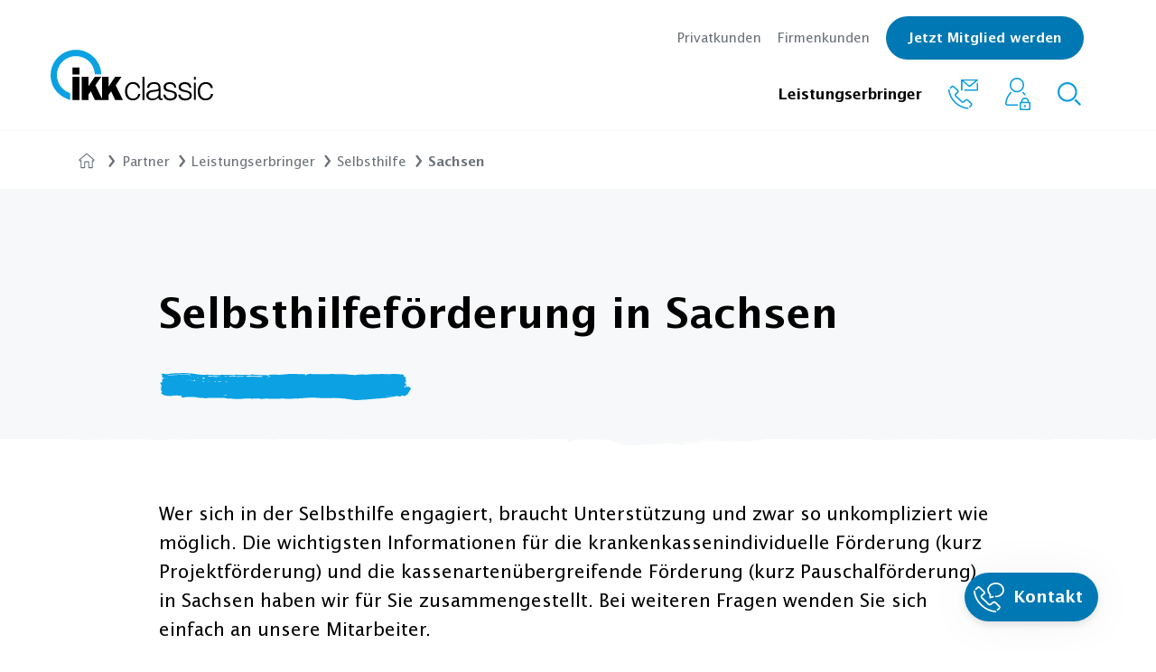

--- FILE ---
content_type: text/html;charset=UTF-8
request_url: https://www.ikk-classic.de/partner/leistungserbringer/selbsthilfe/sachsen?mc=earned.off.f.oldprint.all.flyer
body_size: 70671
content:
<!DOCTYPE html>
<html lang="de">
<head>
<title>Unterstützung für Selbsthilfegruppen in Sachsen</title>
<meta charset="UTF-8">
<meta name="viewport" content="width=device-width">
<meta name="description" content="Da wir hinter der Arbeit von Selbsthilfegruppen stehen, unterstützen wir diese Arbeit in Sachsen. Lesen Sie hier mehr!">
<meta name="robots" content="index, follow">
<meta property="og:title" content="Unterstützung für Selbsthilfegruppen in Sachsen" />
<meta property="og:description" content="Da wir hinter der Arbeit von Selbsthilfegruppen stehen, unterstützen wir diese Arbeit in Sachsen. Lesen Sie hier mehr!" />

<meta property="og:type" content="website" />
<meta property="og:url" content="https://www.ikk-classic.de/partner/leistungserbringer/selbsthilfe/sachsen" />
<meta property="og:site_name" content="IKK classic" />


<meta name="twitter:card" content="summary" />
<meta name="twitter:site" content="@ikkclassic" />
<meta name="twitter:title" content="IKK classic – Unterstützung für Selbsthilfegruppen in Sachsen" />
<meta name="twitter:description" content="Da wir hinter der Arbeit von Selbsthilfegruppen stehen, unterstützen wir diese Arbeit in Sachsen. Lesen Sie hier mehr!" />

<meta name="twitter:url" content="https://www.ikk-classic.de/partner/leistungserbringer/selbsthilfe/sachsen" />

<link rel="preload" href="/.resources/ikk-website-module/webresources/css/preloads.css?v=a550215978736ec83f14f760b5ace07231cf3a77" as="style">
<link type="text/css" rel="stylesheet" href="/.resources/ikk-website-module/webresources/css/preloads.css?v=a550215978736ec83f14f760b5ace07231cf3a77">

<link rel="stylesheet" href="/.resources/ikk-website-module/webresources/css/style.css?v=a550215978736ec83f14f760b5ace07231cf3a77" media="all">
<link rel="stylesheet" href="/.resources/ikk-website-module/webresources/css/medium-max.css?v=a550215978736ec83f14f760b5ace07231cf3a77" media="all and (max-width: 1023px)">
<link rel="stylesheet" href="/.resources/ikk-website-module/webresources/css/small-max.css?v=a550215978736ec83f14f760b5ace07231cf3a77" media="all and (max-width: 767px)">
<link rel="stylesheet" href="/.resources/ikk-website-module/webresources/css/xsmall-max.css?v=a550215978736ec83f14f760b5ace07231cf3a77" media="all and (max-width: 359px)">
<link rel="stylesheet" href="/.resources/ikk-website-module/webresources/css/small-only.css?v=a550215978736ec83f14f760b5ace07231cf3a77" media="all and (min-width: 360px) and (max-width: 767px)">
<link rel="stylesheet" href="/.resources/ikk-website-module/webresources/css/medium.css?v=a550215978736ec83f14f760b5ace07231cf3a77" media="all and (min-width: 768px)">
<link rel="stylesheet" href="/.resources/ikk-website-module/webresources/css/medium-only.css?v=a550215978736ec83f14f760b5ace07231cf3a77" media="all and (min-width: 768px) and (max-width: 1023px)">
<link rel="stylesheet" href="/.resources/ikk-website-module/webresources/css/large.css?v=a550215978736ec83f14f760b5ace07231cf3a77" media="all and (min-width: 1024px)">
<link rel="stylesheet" href="/.resources/ikk-website-module/webresources/css/large-only.css?v=a550215978736ec83f14f760b5ace07231cf3a77" media="all and (min-width: 1024px) and (max-width: 1279px)">


    <link rel="canonical" href="https://www.ikk-classic.de/partner/leistungserbringer/selbsthilfe/sachsen" />


        <link rel="preconnect" href="https://responder.wt-safetag.com">
<script>
window._tiConfig = window._tiConfig || {
    tiDomain: 'responder.wt-safetag.com',
    tiId: '376489331160194',
    // customDomain: 'sub.domain.tld',
    // customPath: 'js/container_script.js',
    option: {}
};

/** start TagIntegration loader  */
(function(a,d,c,f){a.wts=a.wts||[];var g=function(b){var a="";b.customDomain&&b.customPath?a=b.customDomain+"/"+b.customPath:b.tiDomain&&b.tiId&&(a=b.tiDomain+"/resp/api/get/"+b.tiId+"?url="+encodeURIComponent("https://"+d.location.host+"/")+"&v=5");if(b.option)for(var c in b.option)a+="&"+c+"="+encodeURIComponent(b.option[c]);return a};if(-1===d.cookie.indexOf("wt_r=1")){var e=d.getElementsByTagName(c)[0];c=d.createElement(c);c.async=!0;c.onload=function(){if("undefined"!==typeof a.wt_r&&!isNaN(a.wt_r)){var b=
new Date,c=b.getTime()+1E3*parseInt(a.wt_r);b.setTime(c);d.cookie="wt_r=1;path=/;expires="+b.toUTCString()}};c.onerror=function(){"undefined"!==typeof a.wt_mcp_hide&&"function"===typeof a.wt_mcp_hide.show&&(a.wt_mcp_hide.show(),a.wt_mcp_hide.show=function(){})};c.src="//"+g(f);e.parentNode.insertBefore(c,e)}})(window,document,"script",_tiConfig);

/** end TagIntegration loader */
</script>
        <script>
  window.dataLayer = window.dataLayer || [];
  function gtag() { dataLayer.push(arguments); }
  gtag('consent', 'default', {
    'ad_user_data': 'denied',
    'ad_personalization': 'denied',
    'ad_storage': 'denied',
    'analytics_storage': 'denied',
    'wait_for_update': 2000,
  });
  </script>
        <script>
  var UC_UI_SUPPRESS_CMP_DISPLAY = true;
</script>
<link rel="preconnect" href="//privacy-proxy.usercentrics.eu">
<link rel="preload" href="//privacy-proxy.usercentrics.eu/latest/uc-block.bundle.js" as="script">
<script id="usercentrics-cmp" data-settings-id="LLvonyjnv" src="https://app.usercentrics.eu/browser-ui/latest/loader.js" async></script>
<script type="application/javascript" src="https://privacy-proxy.usercentrics.eu/latest/uc-block.bundle.js"></script>
<script>
    uc.blockOnly([
       'S1pcEj_jZX',
       'BJz7qNsdj-7'
    ]);
</script>
        <script type="text/plain" data-usercentrics="Google Tag Manager">(function(w,d,s,l,i){w[l]=w[l]||[];w[l].push({'gtm.start':new Date().getTime(),event:'gtm.js'});var f=d.getElementsByTagName(s)[0],j=d.createElement(s),dl=l!='dataLayer'?'&l='+l:'';j.async=true;j.src='https://www.ikk-classic.de/data/gtm.js?id='+i+dl;f.parentNode.insertBefore(j,f);})(window,document,'script','dataLayer','GTM-WFB2GSDQ');</script>
        <script type="text/plain" data-usercentrics="Google Tag Manager">(function(w,d,s,l,i){w[l]=w[l]||[];w[l].push({'gtm.start':new Date().getTime(),event:'gtm.js'});var f=d.getElementsByTagName(s)[0],j=d.createElement(s),dl=l!='dataLayer'?'&l='+l:'';j.async=true;j.src='https://www.googletagmanager.com/gtm.js?id='+i+dl;f.parentNode.insertBefore(j,f);})(window,document,'script','dataLayer','GTM-WSG2HW6P');</script>
        <script type="text/plain" data-usercentrics="Kameleoon A/B Testing">
window.kameleoonQueue = window.kameleoonQueue || [];
var scriptNode = document.createElement("script");
scriptNode.src = "//hnc5t8yrq9.kameleoon.io/kameleoon.js";
scriptNode.type = "text/javascript";
scriptNode.async = true;
scriptNode.setAttribute("data-tagmanager", true);
document.head.appendChild(scriptNode);
</script>
</head>
<body>
        <div id="consent-settings-modal-v2" class="modal closed" data-module="modal" data-target-name="usercentrics-modal">
  <div class="modal-overlay">
    <div class="modal-content">
      <button class="close-btn close-modal" aria-label="Einstellungen speichern & schließen"></button>
      <div class="modal-body">
        <p class="h2">Verwalten Sie Ihre Cookie-Einstellungen</p>
        <p>
          Setzen Sie einen Haken bei "Marketing", "Analyse" oder beidem und bestätigen Sie, über 16 Jahre alt zu sein.
        </p>
        <section class="tabs-section" data-module="tabs">
          <div>
            <div>
              <div>
                <div class="tabs">
                  <ul>
                    <li class="active" data-target="settingsTab">
                      <a href="#">Einstellungen</a>
                    </li>
                    <li data-target="historyTab">
                      <a href="#" >History</a>
                    </li>
                  </ul>
                  <div class="underline-slide"></div>
                </div>
                <div class="tabs-items">
                  <div class="tab-item active unfaded" data-target-name="settingsTab">
                    <div class="uc-embed" uc-data="optInCheckboxWithLabel, description" uc-embedding-type="category" uc-styling="false" uc-show-toggle="true"></div>
                  </div>
                  <div class="tab-item faded" data-target-name="historyTab">
                    <div id="usercentrics-consent-history" tabindex="0"></div>
                  </div>
                </div>
              </div>
            </div>
          </div>
        </section>
        <div class="p-t-24 text-center">
          <a class="text-link" href="" role="button" title="Einstellungen - Details öffnen" data-module="modal" data-target="usercentrics-extended-modal">
            Einstellungen - Details öffnen
          </a>
        </div>
        <div class="p-l-16 p-r-16 text-center" id="close-consent-settings">
          <button class="btn close-modal">
            <span class="_btn-label">Einstellungen speichern</span>
          </button>
        </div>
      </div>
    </div>
  </div>
</div>
<div id="consent-settings-extended-modal-v2" class="modal closed" data-module="modal" data-target-name="usercentrics-extended-modal">
  <div class="modal-overlay">
    <div class="modal-content">
      <button class="close-btn close-modal"></button>
      <div class="modal-body">
        <div class="uc-embed" uc-data="all" uc-embedding-type="category" uc-styling="false" uc-show-toggle="true"></div>
      </div>
    </div>
  </div>
</div>
<div id="consent-layer-modal-v2" class="modal closed" data-module="modal" data-target-name="usercentrics-consent-layer-modal" data-modal-focus-element=".modal-body > h2">
  <div class="modal-overlay">
    <div class="modal-content">
      <button class="close-btn close-modal"></button>
      <div class="modal-body" data-module="usercentrics" data-uc-version="2">
        <p class="h2">Cookies</p>
        <p>
          Wir verwenden unterschiedliche Cookies, um Ihnen ein optimales Website-Erlebnis zu ermöglichen. Cookies sind kleine Dateien, die in Ihrem Browser gespeichert werden. Einige davon sind zwingend erforderlich &ndash;
          sie gewährleisten, dass Ihr Website-Besuch reibungslos verläuft.<br><br>
          Sie selbst entscheiden, welche Daten wir verwenden dürfen. Sie können die Verwendung auch <a id="deny-all-cookies-btn" role="button" href="" title="Cookies ablehnen">ablehnen</a> oder durch einen Klick auf "Zustimmen" die Nutzung aller Cookies akzeptieren. Ihre Cookie-Einstellungen können jederzeit im Nachhinein angepasst werden.<br><br>
          Wenn Sie der Nutzung zustimmen, können wir Ihren Besuch auf Ihre Bedürfnisse anpassen. Cookies helfen dabei,
          Sie wiederzuerkennen und Ihnen die Informationen anzuzeigen, die Sie auch wirklich interessieren. Weitere
          Informationen zur Nutzung von Daten finden Sie in unserer
          <a href="/datenschutzerklaerung" title="Datenschutzerklärung" target="_blank">Datenschutzerklärung</a>.
        </p>
      </div>
      <div id="usercentrics-modal-actions" class="row">
        <div id="open-settings-modal-btn" class="col-xs-12 col-sm-12 col-md-6">
          <button class="btn open-settings-modal" data-module="modal" data-target="usercentrics-modal">
            <span class="_btn-label">Einstellungen anpassen</span>
          </button>
        </div>
        <div id="accept-all-cookies-btn" class="col-xs-12 col-sm-12 col-md-6">
          <button class="btn close-modal">
            <span class="_btn-label">Zustimmen</span>
          </button>
        </div>
      </div>
    </div>
  </div>
</div>

<header class="header __pnk" data-module="mega-menu-pnk">
    <div class="wrapper container-fluid">
        <div class="row">
            <div class="col-lg-2 col-md-3 col-sm-6 col-xs-6 align-items-end">
                <div class="site-logo">
                                        <a href="/pk"><svg role="img" aria-labelledby="pnkIkkLogoSvgTitle" width="180" height="57" viewBox="0 0 257 81" version="1.1" xmlns="http://www.w3.org/2000/svg" xmlns:xlink="http://www.w3.org/1999/xlink">
    <title id="pnkIkkLogoSvgTitle">IKK classic</title>
    <g id="ikk-logo-a" stroke="none" stroke-width="1" fill="none" fill-rule="evenodd">
        <g id="ikk-logo-b" fill-rule="nonzero">
            <g id="ikk-logo-c" transform="translate(0.000000, -1.000000)">
                <path d="M70.06,39.85 C67.75,16.19 49.08,11 40,11 C23.4084237,11.0386154 9.98340207,24.508387 10,41.1 C10,50.62 15.1,63.98 30.88,69.56 L30.88,80.23 C1.25,71.19 -1.78881839e-15,46.29 -1.78881839e-15,41.1 C-0.0246577727,22.9460144 12.1646372,7.04591209 29.7022385,2.35545976 C47.2398398,-2.33499258 65.7389887,5.35744887 74.78,21.1 C79.4,28.98 79.88,35.52 80.26,39.85 L70.06,39.85 Z" id="shape" fill="#0BA1E2"></path>
                <path d="M45.86,29.08 L45.86,40.19 L34.45,40.19 L34.45,29.08 L45.86,29.08 Z M34.45,80.23 L34.45,43.73 L45.86,43.73 L45.86,80.23 L34.45,80.23 Z M59.86,43.73 L59.86,58.87 L69.93,43.73 L80.09,43.73 L70.79,57.15 L81.44,78.7 L81.44,43.73 L91.89,43.73 L91.89,58.87 L102.05,43.73 L112.12,43.73 L102.92,57.15 L114.23,80.23 L102.05,80.23 L95.72,66.63 L91.89,72 L91.89,80.23 L69.93,80.23 L63.7,66.63 L59.86,72 L59.86,80.23 L49.41,80.23 L49.41,43.73 L59.86,43.73 Z M138.49,61.46 C137.34,57.46 134.56,54.94 130.34,54.94 C123.82,54.94 121.13,60.88 121.13,66.53 C121.13,72.18 123.82,78 130.34,78 C135.04,78 138.01,75.22 138.68,70.72 L142,70.72 C140.84,76.72 137.11,80.87 130.2,80.87 C121.48,80.87 117.64,74.65 117.64,66.5 C117.64,58.94 122.05,52.04 130.2,52.04 C136.43,52.04 140.56,55.04 141.52,61.33 L138.45,61.33 L138.49,61.46 Z M145.3,80.23 L145.3,43.73 L148.46,43.73 L148.46,80.23 L145.3,80.23 Z M165.43,64.24 C166.837172,64.1434592 168.223933,63.8506239 169.55,63.37 C170.61,62.89 170.7,61.46 170.7,60.5 C170.7,57.24 168.79,54.94 163.9,54.94 C159.49,54.94 156.51,56.38 155.9,61.07 L152.64,61.07 C153.12,54.66 157.91,52.07 163.86,52.07 C169.42,52.07 173.73,54.27 173.73,60.59 L173.73,75.44 C173.73,77.93 174.4,78.51 177.09,77.55 L177.09,80 C176.292181,80.2963337 175.450804,80.458527 174.6,80.48 C174.114773,80.4659902 173.632255,80.4023247 173.16,80.29 C171.05,80 170.66,78.09 170.66,76.29 C168.08577,79.1918663 164.378863,80.8337053 160.5,80.79 C155.71,80.79 151.39,78.2 151.39,72.93 C151.39,68.33 154.56,65.56 160.98,64.69 L165.43,64.24 Z M170.7,65.86 C168.08961,66.8292363 165.33407,67.3499149 162.55,67.4 C157.76,67.78 154.88,69.5 154.88,73.24 C154.88,76.59 157.76,78.13 160.88,78.13 C165.88,78.13 170.88,75.73 170.88,70.13 L170.88,65.86 L170.7,65.86 Z M181.35,71.61 C182.35,76.31 184.8,78.03 189.5,78.03 C194.2,78.03 196.21,75.64 196.21,72.95 C196.21,64.95 178.66,70.65 178.66,59.95 C178.66,55.45 182.21,52.19 188.25,52.19 C194.29,52.19 198.03,54.59 198.8,60.82 L195.73,60.82 C195.15,56.6 192.28,55.07 188.35,55.07 C184.42,55.07 182.21,56.98 182.21,59.76 C182.21,67.23 199.76,62.54 199.76,73.08 C199.76,78.25 195.06,81.08 188.63,81.08 C182.2,81.08 178.47,76.96 178.28,71.79 L181.35,71.79 L181.35,71.61 Z M205.13,71.61 C206.13,76.31 208.58,78.03 213.28,78.03 C217.98,78.03 220,75.64 220,73 C220,65 202.45,70.7 202.45,60 C202.45,55.5 206,52.24 212.04,52.24 C218.08,52.24 221.82,54.64 222.59,60.87 L219.33,60.87 C218.75,56.65 215.88,55.12 211.94,55.12 C208,55.12 205.8,57 205.8,59.73 C205.8,67.2 223.34,62.51 223.34,73.05 C223.34,78.22 218.65,81.05 212.22,81.05 C205.79,81.05 202.06,76.93 201.87,71.76 L205.13,71.76 L205.13,71.61 Z M226.51,43.73 L229.67,43.73 L229.67,48.42 L226.51,48.42 L226.51,43.73 Z M226.51,52.84 L229.67,52.84 L229.67,80.14 L226.51,80.14 L226.51,52.84 Z M253.45,61.46 C252.3,57.46 249.52,54.94 245.3,54.94 C238.78,54.94 236.1,60.88 236.1,66.53 C236.1,72.18 238.69,78 245.3,78 C250,78 252.97,75.22 253.64,70.72 L257,70.72 C255.85,76.72 252.11,80.87 245.21,80.87 C236.48,80.87 232.65,74.65 232.65,66.5 C232.65,58.94 237.06,52.04 245.21,52.04 C251.44,52.04 255.56,55.04 256.52,61.33 L253.45,61.33 L253.45,61.46 Z" id="ikk" fill="#000000"></path>
            </g>
        </g>
    </g>
</svg>
</a>
                </div>
            </div>
            <div class="col-lg-10 col-md-9 col-sm-6 col-xs-6">
                <div class="header-right-top">
<ul class="header-top-nav">
            <li><a href="/pk">Privatkunden</a></li>
        <li><a href="/fk">Firmenkunden</a></li>
    <li>
        <a class="btn text-link-btn m-t-0" href="/formulare/mitglied-werden">
            <span class="_btn-label">Jetzt Mitglied werden</span>
        </a>
    </li>
</ul>
                </div>
                <div class="header-right-bottom search-mobile-hidden">
<nav class="navigation-main">
    <ul class="flat nav">
        <li class="mouse-over">
            <div class="submenu-mobile-header search-mobile-opened">
                <div class="mobile-icons">

            <a href="/pk/sp/kontakt">
<svg role="img" aria-labelledby="pnkNaviMobileContactSvgTitle" width="33px" height="32px" viewBox="0 0 33 32" version="1.1" xmlns="http://www.w3.org/2000/svg" xmlns:xlink="http://www.w3.org/1999/xlink">
    <title id="pnkNaviMobileContactSvgTitle">Kontakt</title>
    <g id="rundum-versichert-/-content-page" stroke="none" stroke-width="1" fill="none" fill-rule="evenodd">
        <g id="tablet-/-content-page-/-Schwangerschaft-KuenstlicheBefruchtung" transform="translate(-508.000000, -88.000000)" fill="#0a9edd" fill-rule="nonzero">
            <g id="navigation-main">
                <g id="icon-set" transform="translate(500.000000, 80.000000)">
                    <g id="icon-contact">
                        <g id="Atoms-/-icons-/-function-/-contact">
                            <path d="M31.096891,39.5947297 C25.3426182,39.0142144 19.9549651,36.5005956 15.8131073,32.4640541 C11.517837,28.3163514 8.8194586,22.8247297 8.40310725,17.4016216 C8.38481168,17.2093527 8.44788856,17.0182106 8.57702617,16.8745946 C8.70411944,16.7328955 8.88235642,16.6475693 9.07243158,16.6374324 L9.36229644,16.6374324 C9.73389971,16.6252149 10.0484399,16.9094661 10.0737829,17.2804054 C10.4585127,22.3240541 12.9777018,27.4362162 16.9936478,31.3151351 C20.8503872,35.0761783 25.8648336,37.4236821 31.2233775,37.9767568 C31.5973306,38.0102779 31.8772197,38.3344828 31.85581,38.7093243 L31.85581,38.9412162 C31.83629,39.3089214 31.5336205,39.5977282 31.1654046,39.6 L31.096891,39.5947297 Z M33.2049991,37.845 C33.0261076,37.8435833 32.8545277,37.77382 32.7254046,37.65 L32.5409451,37.4708108 C32.4042912,37.339926 32.3263591,37.1593517 32.324864,36.9701351 C32.3169908,36.7714252 32.3958446,36.5790988 32.5409451,36.4431081 L34.3381073,34.7513514 C34.482049,34.614565 34.5606778,34.4227875 34.5541883,34.2243243 C34.5593432,34.0261038 34.4809282,33.8348477 34.3381073,33.6972973 L30.2220262,29.7551351 C30.0804233,29.6202328 29.8904563,29.5480454 29.6949991,29.5548649 C29.4788755,29.5564736 29.2708039,29.6370779 29.1099991,29.7814865 L26.7752694,31.7051351 C26.2899764,32.0882989 25.691263,32.2996095 25.0729721,32.3059459 C24.4545747,32.3127687 23.8582939,32.0761493 23.412837,31.6471622 L16.3085127,24.78 C15.8213693,24.3139331 15.5566996,23.6618484 15.5812154,22.9881081 C15.5964743,22.3733058 15.8794424,21.7958199 16.3559451,21.407027 L18.6590532,19.515 C18.7761258,19.4148635 18.8435228,19.2685157 18.8435127,19.1144595 C18.8502476,18.896328 18.7640395,18.6855969 18.6063505,18.5347297 L14.131891,14.1972973 C13.9884029,14.0648031 13.8001674,13.9913913 13.604864,13.9917568 C13.4093639,13.9903323 13.2207529,14.0638906 13.077837,14.1972973 L11.2385127,15.9681081 C11.111276,16.0948074 10.9384676,16.1650701 10.7589181,16.1631081 C10.5797022,16.1633354 10.4075317,16.093332 10.2793235,15.9681081 L10.094864,15.7783784 C9.95757486,15.6480263 9.87983581,15.4670172 9.87983581,15.2777027 C9.87983581,15.0883882 9.95757486,14.9073791 10.094864,14.777027 L11.8814856,13.0589189 C12.8432425,12.1467341 14.3506747,12.1467341 15.3124316,13.0589189 L19.7974316,17.3963514 C20.2848317,17.8644301 20.5494075,18.5182006 20.5247289,19.1935135 C20.5094699,19.8083158 20.2265018,20.3858017 19.7499991,20.7745946 L17.4521613,22.6666216 C17.3345126,22.7645699 17.2652664,22.9088329 17.2624316,23.0618919 C17.2601346,23.2791984 17.3456485,23.4882324 17.4995937,23.6416216 L24.6091883,30.492973 C24.736841,30.6145155 24.9072842,30.680799 25.0835127,30.6774324 C25.3234498,30.6694951 25.5544496,30.5844871 25.7422964,30.435 L26.9597289,29.4810811 L27.9663505,28.5956757 C28.2843003,28.3074088 28.6678465,28.1011622 29.0836478,27.9948649 C29.2887796,27.944062 29.4994886,27.9192727 29.71081,27.9210811 C30.3403401,27.915551 30.947227,28.1556589 31.4025667,28.5904054 L35.5186478,32.5641892 C35.9702248,32.9984095 36.2254294,33.5978508 36.2254294,34.2243243 C36.2254294,34.8507979 35.9702248,35.4502392 35.5186478,35.8844595 L33.7004046,37.65 C33.572605,37.7725824 33.4031441,37.8422497 33.2260802,37.845 L33.2049991,37.845 Z M24.7409451,21.132973 C23.3962826,19.8070291 22.6292329,18.003989 22.6064856,16.1156757 C22.5801343,11.8625676 26.5170262,8.4 31.3551343,8.4 C36.1932424,8.4 40.1301343,11.8625676 40.1301343,16.1104054 C40.1301343,20.3582432 36.1932424,23.8260811 31.3551343,23.8260811 L31.2339181,23.8260811 C31.0506329,23.8198091 30.8907185,23.6998733 30.8333775,23.5256757 C30.658886,23.1440238 30.688612,22.7001144 30.9124316,22.3451351 C31.0243886,22.2509039 31.1666582,22.2003608 31.3129721,22.2028378 L31.3867559,22.2028378 C35.2814856,22.2028378 38.4436478,19.4675676 38.4436478,16.1104054 C38.4436478,12.7532432 35.2814856,10.0232432 31.3551343,10.0232432 C27.4287829,10.0232432 24.25081,12.7532432 24.25081,16.1104054 C24.284205,17.775125 25.0402232,19.3429491 26.3220262,20.4056757 L26.3799991,20.4531081 L26.3799991,22.967027 L28.4881073,22.3767568 C28.5440337,22.3686845 28.6008295,22.3686845 28.6567559,22.3767568 C28.9278187,22.3783429 29.1666295,22.5553187 29.2470262,22.8141892 L29.3577018,23.1883784 C29.4066281,23.3487079 29.3875747,23.5220942 29.3049991,23.667973 C29.2278112,23.815001 29.0917749,23.9222973 28.93081,23.9631081 L24.6882424,25.1278378 L24.7409451,21.132973 Z" id="call"></path>
                        </g>
                    </g>
                </g>
            </g>
        </g>
    </g>
</svg>
            </a>

            <a href="https://meine.ikk-classic.de" target="_blank">
<svg role="img" aria-labelledby="pnkNaviMobileOnlineSvgTitle" width="28px" height="36px" viewBox="0 0 28 36" version="1.1" xmlns="http://www.w3.org/2000/svg" xmlns:xlink="http://www.w3.org/1999/xlink">
    <title id="pnkNaviMobileOnlineSvgTitle">Onlinefiliale</title>
    <g id="symbols" stroke="none" stroke-width="1" fill="none" fill-rule="evenodd">
        <g id="global-/-header" transform="translate(-1193.000000, -88.000000)" fill-rule="nonzero">
            <g id="icon-set" transform="translate(1118.000000, 79.000000)">
                <g id="icon" transform="translate(64.000000, 0.000000)">
                    <rect id="icon-size" x="0" y="0" width="48" height="48" fill="transparent"></rect>
                    <g id="Group" transform="translate(11.000000, 9.000000)" fill="#0a9edd">
                        <path d="M6.5848585,15.779 C6.72514475,15.903 6.86543101,16.027 7.01610883,16.1406667 C7.13154176,16.2388273 7.19800136,16.3822992 7.19800136,16.5333333 C7.19800136,16.6843675 7.13154176,16.8278394 7.01610883,16.926 C4.15842586,19.3956667 2.08011097,23.5651667 1.56053225,28.4838333 C1.54155722,28.7094326 1.61886862,28.9325666 1.77355953,29.0986667 C1.93198518,29.2828503 2.16371336,29.3886212 2.40744557,29.388 L14.0167949,29.3869472 C14.0056472,29.5898814 14,29.7942812 14,30 C14,30.337337 14.0151849,30.6711273 14.0449084,31.0007248 L2.40744557,31 C1.71422211,30.9873551 1.05877438,30.6835101 0.603329328,30.1636683 C0.14788427,29.643827 -0.0649938601,28.9565706 0.0173834477,28.272 C0.599311616,23.0123333 2.8023254,18.5276667 5.91979773,15.779 C6.11244768,15.619436 6.39220855,15.619436 6.5848585,15.779 Z M20.0783179,15.7635 C21.150059,16.7116115 22.1154704,17.8681168 22.9442725,19.1916678 C22.3936814,19.2958983 21.8585339,19.440733 21.3411249,19.6231703 C20.6429068,18.5852215 19.8523974,17.6755877 18.9923984,16.9208333 C18.8713908,16.8227127 18.8011733,16.6756804 18.8011733,16.5204167 C18.8011733,16.365153 18.8713908,16.2181206 18.9923984,16.12 C19.1378804,16.0063333 19.2781667,15.8875 19.4132571,15.7635 C19.6059071,15.603936 19.885668,15.603936 20.0783179,15.7635 Z M12.9912641,7.10542736e-15 C17.3746056,0.0639528972 20.8927414,3.58309557 20.9614159,7.91227162 L20.9616017,8.15816667 C21.0251933,12.5992099 17.4573102,16.2511738 12.9912641,16.3163333 C8.52521813,16.2511738 4.95733501,12.5992099 5.02092654,8.15816667 C4.95733501,3.71712345 8.52521813,0.0651595557 12.9912641,7.10542736e-15 Z M12.9912641,1.612 C9.40826055,1.66582749 6.54610679,4.59517307 6.59525007,8.15816667 C6.54609005,11.7220276 9.40743197,14.6528537 12.9912641,14.7095 C16.5750963,14.6528537 19.4364382,11.7220276 19.3872782,8.15816667 C19.4364215,4.59517307 16.5742677,1.66582749 12.9912641,1.612 Z" id="Combined-Shape"></path>
                        <path d="M26.6950657,36 L17.3051517,36 C16.5842729,36 16,35.4194753 16,34.7037037 L16,27.9640432 C16,27.2480556 16.5842729,26.6677469 17.3051517,26.6677469 L17.5563934,26.6677469 L17.5563934,26.4134568 L17.5646594,26.4134568 C17.5655295,23.9759877 19.5554508,22 22.0097886,22 C24.4647789,22 26.4336003,23.9766358 26.4336003,26.4149691 C26.4336003,26.5041975 26.4370807,26.5869444 26.4372982,26.6677469 L26.6948482,26.6677469 C27.415727,26.6677469 28,27.2480556 28,27.9640432 L28,34.7037037 C28.0002174,35.4196914 27.416162,36 26.6950657,36 Z M22.0187071,23.5562037 C20.4327303,23.5562037 19.1471558,24.8330556 19.1465032,26.4078395 L19.1410651,26.4078395 L19.1410651,26.6677469 L24.878077,26.6677469 L24.878077,26.6472222 C24.8854728,26.572037 24.8911285,26.4942593 24.8911285,26.4089198 C24.890911,24.8334877 23.6049015,23.5562037 22.0187071,23.5562037 Z M26.4416487,28.7478704 C26.4416487,28.4613889 26.2078091,28.2293519 25.9195881,28.2293519 L18.0819345,28.2293519 C17.7937135,28.2293519 17.5598738,28.4613889 17.5598738,28.7478704 L17.5598738,33.9285185 C17.5598738,34.215 17.7937135,34.447037 18.0819345,34.447037 L25.9195881,34.447037 C26.2078091,34.447037 26.4416487,34.214784 26.4416487,33.9285185 L26.4416487,28.7478704 Z M22.1272522,32.8841358 L21.8662219,32.8841358 C21.5070876,32.8841358 21.2160388,32.5950617 21.2160388,32.2383642 L21.2160388,30.4468827 C21.2160388,30.0901852 21.5070876,29.8011111 21.8662219,29.8011111 L22.1272522,29.8011111 C22.4863865,29.8011111 22.7774354,30.0901852 22.7774354,30.4468827 L22.7774354,32.2383642 C22.7776528,32.5950617 22.4863865,32.8841358 22.1272522,32.8841358 Z" id="Shape"></path>
                    </g>
                </g>
            </g>
        </g>
    </g>
</svg>
            </a>
                    <a href="#" class="search"><svg role="img" aria-labelledby="pnkNaviMobileSearchSvgTitle" width="26px" height="26px" viewBox="0 0 24 24" version="1.1" xmlns="http://www.w3.org/2000/svg" xmlns:xlink="http://www.w3.org/1999/xlink">
    <title id="pnkNaviMobileSearchSvgTitle">Suche</title>
    <g id="Symbols" stroke="none" stroke-width="1" fill="none" fill-rule="evenodd">
        <g id="Organism-/-global-/-header-/-default" transform="translate(-1256.000000, -116.000000)" fill="#0a9edd" fill-rule="nonzero">
            <g id="molecules-/-global-/-header-/-default">
                <g id="navigation-main" transform="translate(416.000000, 88.000000)">
                    <g id="icon-search" transform="translate(840.000000, 28.000000)">
                        <path d="M17.0710678,17.0710678 C13.1658249,20.9763107 6.83417511,20.9763107 2.92893219,17.0710678 C-0.976310729,13.1658249 -0.976310729,6.83417511 2.92893219,2.92893219 C6.83417511,-0.976310729 13.1658249,-0.976310729 17.0710678,2.92893219 C20.9763107,6.83417511 20.9763107,13.1658249 17.0710678,17.0710678 Z M15.6568542,15.6568542 C18.7810486,12.5326599 18.7810486,7.46734008 15.6568542,4.34314575 C12.5326599,1.21895142 7.46734008,1.21895142 4.34314575,4.34314575 C1.21895142,7.46734008 1.21895142,12.5326599 4.34314575,15.6568542 C7.46734008,18.7810486 12.5326599,18.7810486 15.6568542,15.6568542 Z M17.0710678,18.4852814 L18.4852814,17.0710678 L23.4350288,22.0208153 C23.8255531,22.4113396 23.8255531,23.0445046 23.4350288,23.4350288 C23.0445046,23.8255531 22.4113396,23.8255531 22.0208153,23.4350288 L17.0710678,18.4852814 Z" id="Combined-Shape"></path>
                    </g>
                </g>
            </g>
        </g>
    </g>
</svg>
</a>
                </div>
                <div class="search-header" data-module="search" data-request-url="/suche">
                    <input type="" name="" placeholder="Ihr Suchbegriff" autocomplete="off">
                    <button type="submit"><svg role="img" aria-labelledby="pnkMobileSearchFormSvgTitle" width="26px" height="26px" viewBox="0 0 24 24" version="1.1" xmlns="http://www.w3.org/2000/svg" xmlns:xlink="http://www.w3.org/1999/xlink">
    <title id="pnkMobileSearchFormSvgTitle">Suche</title>
    <g stroke="none" stroke-width="1" fill="none" fill-rule="evenodd">
        <g transform="translate(-1256.000000, -116.000000)" fill="#0a9edd" fill-rule="nonzero">
            <g>
                <g transform="translate(416.000000, 88.000000)">
                    <g transform="translate(840.000000, 28.000000)">
                        <path d="M17.0710678,17.0710678 C13.1658249,20.9763107 6.83417511,20.9763107 2.92893219,17.0710678 C-0.976310729,13.1658249 -0.976310729,6.83417511 2.92893219,2.92893219 C6.83417511,-0.976310729 13.1658249,-0.976310729 17.0710678,2.92893219 C20.9763107,6.83417511 20.9763107,13.1658249 17.0710678,17.0710678 Z M15.6568542,15.6568542 C18.7810486,12.5326599 18.7810486,7.46734008 15.6568542,4.34314575 C12.5326599,1.21895142 7.46734008,1.21895142 4.34314575,4.34314575 C1.21895142,7.46734008 1.21895142,12.5326599 4.34314575,15.6568542 C7.46734008,18.7810486 12.5326599,18.7810486 15.6568542,15.6568542 Z M17.0710678,18.4852814 L18.4852814,17.0710678 L23.4350288,22.0208153 C23.8255531,22.4113396 23.8255531,23.0445046 23.4350288,23.4350288 C23.0445046,23.8255531 22.4113396,23.8255531 22.0208153,23.4350288 L17.0710678,18.4852814 Z"></path>
                    </g>
                </g>
            </g>
        </g>
    </g>
</svg>
</button>
                    <div class="autocomplete-suggest _hidden" data-module="autocomplete-suggest">
                        <div class="_close">
                            <svg aria-labelledby="closeIconTitle" width="24px" height="24px" viewBox="0 0 24 24" version="1.1" xmlns="http://www.w3.org/2000/svg" xmlns:xlink="http://www.w3.org/1999/xlink"> <title id="closeIconTitle">Suchtext löschen</title> <path d="M13.7080894,12 L17.6462431,15.9381537 C18.117919,16.4098296 18.117919,17.1745673 17.6462431,17.6462431 C17.1745673,18.117919 16.4098296,18.117919 15.9381537,17.6462431 L12,13.7080894 L8.06184625,17.6462431 C7.5901704,18.117919 6.82543274,18.117919 6.35375689,17.6462431 C5.88208104,17.1745673 5.88208104,16.4098296 6.35375689,15.9381537 L10.2919106,12 L6.35375689,8.06184625 C5.88208104,7.5901704 5.88208104,6.82543274 6.35375689,6.35375689 C6.82543274,5.88208104 7.5901704,5.88208104 8.06184625,6.35375689 L12,10.2919106 L15.9381537,6.35375689 C16.4098296,5.88208104 17.1745673,5.88208104 17.6462431,6.35375689 C18.117919,6.82543274 18.117919,7.5901704 17.6462431,8.06184625 L13.7080894,12 Z" ></path> </svg>
                        </div>
                        <div class="_complete _hidden"></div>
                        <div class="_suggest _hidden"></div>
                    </div>
                </div>
                <a href="#" class="btn-close-blue"></a>
            </div>
            <ul>
                    <li class="main-menu-label closed" data-uuid="71e244cf-5a99-4a4e-b8bc-a203d7d2c12a">
                        <a href="/partner/leistungserbringer">
                            Leistungserbringer
                        </a>
                    </li>
                        <li class="user-type top-space"><a href="/pk">Privatkunden</a></li>
                        <li class="user-type not-active"><a href="/fk">Firmenkunden</a></li>
            </ul>
        </li>

            <li class="main-menu-label closed exposed nav-icon" data-uuid="/pk/sp/kontakt">

            <a href="/pk/sp/kontakt">
                    <span><svg role="img" aria-labelledby="pnkNaviContactSvgTitle" id="contact-with-mail-icon" width="33px" height="34px" viewBox="0 0 52 53" version="1.1" xmlns="http://www.w3.org/2000/svg" xmlns:xlink="http://www.w3.org/1999/xlink">
    <title id="pnkNaviContactSvgTitle">Kontakt</title>
    <defs>
        <polygon id="path-1" points="0 0.550760011 29.9621132 0.550760011 29.9621132 20.5799024 0 20.5799024"></polygon>
    </defs>
    <g id="symbols" stroke="none" stroke-width="1" fill="none" fill-rule="evenodd">
        <g id="Atoms-/-icons-/-function-/-contact-mail" transform="translate(-14.000000, -13.000000)">
            <g id="Group" transform="translate(13.999985, 12.999700)">
                <g id="Group-6" transform="translate(22.000015, 0.000300)">
                    <path d="M29.6131506,7.53326015 C29.3857906,7.29904014 29.0663106,7.16576014 28.7331106,7.16576014 C28.4097106,7.17066014 28.1088505,7.29904014 27.8795305,7.52836015 C27.6511905,7.76258015 27.5257505,8.08108016 27.5365305,8.39566016 L27.5365305,18.5847204 L7.09373014,18.5847204 C6.61059013,18.5876604 6.16175012,18.8826404 5.97555012,19.3187404 C5.78543011,19.7675804 5.88245011,20.2830604 6.22545012,20.6309604 C6.45085013,20.8632204 6.76739013,20.9965004 7.09177014,20.9965004 L28.7487906,20.9965004 C29.4132306,20.9965004 29.9571306,20.4555404 29.9610506,19.7881604 L29.9610506,8.40840016 C29.9698706,8.08010016 29.8424706,7.76160015 29.6131506,7.53326015" id="Fill-1" fill="#0a9edd"></path>
                    <g id="Group-5" transform="translate(0.000000, 0.429730)">
                        <mask id="mask-2" fill="white">
                            <use xlink:href="#path-1"></use>
                        </mask>
                        <g id="Clip-4"></g>
                        <path d="M14.9811623,11.2953822 L4.59316209,2.96538206 L25.3280025,2.96538206 L14.9811623,11.2953822 Z M14.9841023,14.0482023 C15.2585023,14.0482023 15.5270223,13.9531423 15.7347823,13.7816423 L29.5047626,2.70176205 C29.7536826,2.50478205 29.9163626,2.21176204 29.9526226,1.90110204 C29.9937826,1.57770203 29.8997026,1.25038202 29.6968426,1.00636202 C29.4704626,0.720202014 29.1176626,0.550662011 28.7491826,0.550662011 L1.08574202,0.553602011 C0.464422009,0.616322012 -0.00303800006,1.13474202 -0.00029579385,1.75802203 L-0.00029579385,19.3529424 C-0.00597800012,19.6743824 0.119462002,19.9899424 0.346822007,20.2192624 C0.571242011,20.4436824 1.09944821,20.5710824 1.44636822,20.5799024 C1.77074822,20.5779424 2.42796194,20.5129545 2.65728195,20.2797145 C2.88170195,20.0503945 3.00714195,19.7367945 3.00322195,19.4222145 L3.00322195,4.40371418 L14.2226423,13.7855623 C14.4343223,13.9521623 14.7008823,14.0462423 14.9713623,14.0482023 L14.9841023,14.0482023 Z" id="Fill-3" fill="#0a9edd" mask="url(#mask-2)"></path>
                    </g>
                </g>
                <g id="Group-3" transform="translate(0.000015, 12.000300)"></g>
                <path d="M34.258815,52.9925 C25.572815,52.1185 17.441815,48.3325 11.189815,42.2545 C4.70581496,36.0075 0.633814956,27.7375 0.00481495638,19.5705 C-0.0231850436,19.2805 0.0718149564,18.9935 0.266814956,18.7765 C0.458814956,18.5635 0.727814956,18.4345 1.01481496,18.4195 L1.45281496,18.4195 C2.01281496,18.4015 2.48781496,18.8295 2.52681496,19.3885 C3.10681496,26.9835 6.90981496,34.6815 12.970815,40.5235 C18.792815,46.1875 26.361815,49.7225 34.449815,50.5555 C35.013815,50.6055 35.436815,51.0945 35.404815,51.6585 L35.404815,52.0085 C35.374815,52.5615 34.917815,52.9965 34.362815,53.0005 L34.258815,52.9925 Z M37.440815,50.3575 C37.170815,50.3545 36.911815,50.2505 36.716815,50.0635 L36.438815,49.7945 C36.232815,49.5965 36.114815,49.3245 36.112815,49.0395 C36.100815,48.7405 36.219815,48.4505 36.438815,48.2465 L39.151815,45.6985 C39.368815,45.4925 39.487815,45.2035 39.477815,44.9045 C39.485815,44.6055 39.366815,44.3185 39.151815,44.1105 L32.938815,38.1745 C32.724815,37.9715 32.437815,37.8625 32.142815,37.8725 C31.816815,37.8755 31.502815,37.9965 31.259815,38.2145 L27.735815,41.1105 C27.003815,41.6875 26.099815,42.0065 25.166815,42.0155 C24.232815,42.0255 23.332815,41.6695 22.660815,41.0235 L11.936815,30.6815 C11.201815,29.9795 10.801815,28.9985 10.839815,27.9835 C10.862815,27.0575 11.289815,26.1875 12.008815,25.6025 L15.485815,22.7535 C15.661815,22.6025 15.763815,22.3825 15.763815,22.1495 C15.773815,21.8215 15.643815,21.5045 15.405815,21.2765 L8.65181496,14.7445 C8.43481496,14.5455 8.15081496,14.4345 7.85681496,14.4355 C7.56081496,14.4325 7.27681496,14.5445 7.06081496,14.7445 L4.28481496,17.4115 C4.09181496,17.6025 3.83181496,17.7085 3.56081496,17.7055 C3.28981496,17.7055 3.02981496,17.5995 2.83681496,17.4115 L2.55781496,17.1265 C2.35081496,16.9295 2.23381496,16.6575 2.23381496,16.3725 C2.23381496,16.0875 2.35081496,15.8145 2.55781496,15.6185 L5.25481496,13.0305 C6.70681496,11.6565 8.98181496,11.6565 10.433815,13.0305 L17.203815,19.5625 C17.938815,20.2675 18.338815,21.2525 18.300815,22.2685 C18.278815,23.1945 17.850815,24.0645 17.131815,24.6495 L13.663815,27.4995 C13.485815,27.6465 13.381815,27.8645 13.376815,28.0955 C13.373815,28.4225 13.502815,28.7365 13.734815,28.9685 L24.466815,39.2855 C24.658815,39.4685 24.916815,39.5685 25.181815,39.5635 C25.544815,39.5515 25.892815,39.4235 26.176815,39.1985 L28.013815,37.7625 L29.533815,36.4285 C30.013815,35.9945 30.591815,35.6835 31.219815,35.5235 C31.529815,35.4465 31.847815,35.4095 32.166815,35.4125 C33.116815,35.4035 34.032815,35.7655 34.719815,36.4205 L40.932815,42.4045 C41.614815,43.0585 41.999815,43.9615 41.999815,44.9045 C41.999815,45.8475 41.614815,46.7515 40.932815,47.4045 L38.188815,50.0635 C37.995815,50.2485 37.739815,50.3525 37.472815,50.3575 L37.440815,50.3575 Z" id="Fill-1" fill="#0a9edd"></path>
            </g>
        </g>
    </g>
</svg>
</span>
            </a>
            </li>

            <li class="main-menu-label closed exposed nav-icon" data-uuid="https://meine.ikk-classic.de">

            <a href="https://meine.ikk-classic.de" target="_blank">
                    <span><svg role="img" aria-labelledby="pnkNaviOnlineSvgTitle" width="28px" height="36px" viewBox="0 0 28 36" version="1.1" xmlns="http://www.w3.org/2000/svg" xmlns:xlink="http://www.w3.org/1999/xlink">
    <title id="pnkNaviOnlineSvgTitle">Onlinefiliale</title>
    <g id="symbols" stroke="none" stroke-width="1" fill="none" fill-rule="evenodd">
        <g id="global-/-header" transform="translate(-1193.000000, -88.000000)" fill-rule="nonzero">
            <g id="icon-set" transform="translate(1118.000000, 79.000000)">
                <g id="icon" transform="translate(64.000000, 0.000000)">
                    <rect id="icon-size" x="0" y="0" width="48" height="48" fill="transparent"></rect>
                    <g id="Group" transform="translate(11.000000, 9.000000)" fill="#0a9edd">
                        <path d="M6.5848585,15.779 C6.72514475,15.903 6.86543101,16.027 7.01610883,16.1406667 C7.13154176,16.2388273 7.19800136,16.3822992 7.19800136,16.5333333 C7.19800136,16.6843675 7.13154176,16.8278394 7.01610883,16.926 C4.15842586,19.3956667 2.08011097,23.5651667 1.56053225,28.4838333 C1.54155722,28.7094326 1.61886862,28.9325666 1.77355953,29.0986667 C1.93198518,29.2828503 2.16371336,29.3886212 2.40744557,29.388 L14.0167949,29.3869472 C14.0056472,29.5898814 14,29.7942812 14,30 C14,30.337337 14.0151849,30.6711273 14.0449084,31.0007248 L2.40744557,31 C1.71422211,30.9873551 1.05877438,30.6835101 0.603329328,30.1636683 C0.14788427,29.643827 -0.0649938601,28.9565706 0.0173834477,28.272 C0.599311616,23.0123333 2.8023254,18.5276667 5.91979773,15.779 C6.11244768,15.619436 6.39220855,15.619436 6.5848585,15.779 Z M20.0783179,15.7635 C21.150059,16.7116115 22.1154704,17.8681168 22.9442725,19.1916678 C22.3936814,19.2958983 21.8585339,19.440733 21.3411249,19.6231703 C20.6429068,18.5852215 19.8523974,17.6755877 18.9923984,16.9208333 C18.8713908,16.8227127 18.8011733,16.6756804 18.8011733,16.5204167 C18.8011733,16.365153 18.8713908,16.2181206 18.9923984,16.12 C19.1378804,16.0063333 19.2781667,15.8875 19.4132571,15.7635 C19.6059071,15.603936 19.885668,15.603936 20.0783179,15.7635 Z M12.9912641,7.10542736e-15 C17.3746056,0.0639528972 20.8927414,3.58309557 20.9614159,7.91227162 L20.9616017,8.15816667 C21.0251933,12.5992099 17.4573102,16.2511738 12.9912641,16.3163333 C8.52521813,16.2511738 4.95733501,12.5992099 5.02092654,8.15816667 C4.95733501,3.71712345 8.52521813,0.0651595557 12.9912641,7.10542736e-15 Z M12.9912641,1.612 C9.40826055,1.66582749 6.54610679,4.59517307 6.59525007,8.15816667 C6.54609005,11.7220276 9.40743197,14.6528537 12.9912641,14.7095 C16.5750963,14.6528537 19.4364382,11.7220276 19.3872782,8.15816667 C19.4364215,4.59517307 16.5742677,1.66582749 12.9912641,1.612 Z" id="Combined-Shape"></path>
                        <path d="M26.6950657,36 L17.3051517,36 C16.5842729,36 16,35.4194753 16,34.7037037 L16,27.9640432 C16,27.2480556 16.5842729,26.6677469 17.3051517,26.6677469 L17.5563934,26.6677469 L17.5563934,26.4134568 L17.5646594,26.4134568 C17.5655295,23.9759877 19.5554508,22 22.0097886,22 C24.4647789,22 26.4336003,23.9766358 26.4336003,26.4149691 C26.4336003,26.5041975 26.4370807,26.5869444 26.4372982,26.6677469 L26.6948482,26.6677469 C27.415727,26.6677469 28,27.2480556 28,27.9640432 L28,34.7037037 C28.0002174,35.4196914 27.416162,36 26.6950657,36 Z M22.0187071,23.5562037 C20.4327303,23.5562037 19.1471558,24.8330556 19.1465032,26.4078395 L19.1410651,26.4078395 L19.1410651,26.6677469 L24.878077,26.6677469 L24.878077,26.6472222 C24.8854728,26.572037 24.8911285,26.4942593 24.8911285,26.4089198 C24.890911,24.8334877 23.6049015,23.5562037 22.0187071,23.5562037 Z M26.4416487,28.7478704 C26.4416487,28.4613889 26.2078091,28.2293519 25.9195881,28.2293519 L18.0819345,28.2293519 C17.7937135,28.2293519 17.5598738,28.4613889 17.5598738,28.7478704 L17.5598738,33.9285185 C17.5598738,34.215 17.7937135,34.447037 18.0819345,34.447037 L25.9195881,34.447037 C26.2078091,34.447037 26.4416487,34.214784 26.4416487,33.9285185 L26.4416487,28.7478704 Z M22.1272522,32.8841358 L21.8662219,32.8841358 C21.5070876,32.8841358 21.2160388,32.5950617 21.2160388,32.2383642 L21.2160388,30.4468827 C21.2160388,30.0901852 21.5070876,29.8011111 21.8662219,29.8011111 L22.1272522,29.8011111 C22.4863865,29.8011111 22.7774354,30.0901852 22.7774354,30.4468827 L22.7774354,32.2383642 C22.7776528,32.5950617 22.4863865,32.8841358 22.1272522,32.8841358 Z" id="Shape"></path>
                    </g>
                </g>
            </g>
        </g>
    </g>
</svg>
</span>
            </a>
            </li>
    </ul>
    <ul class="flat search-nav-main">
            <li class="icon-contact nav-icon">

            <a href="/pk/sp/kontakt">
<svg role="img" aria-labelledby="pnkNaviContactSvgTitle" id="contact-with-mail-icon" width="33px" height="34px" viewBox="0 0 52 53" version="1.1" xmlns="http://www.w3.org/2000/svg" xmlns:xlink="http://www.w3.org/1999/xlink">
    <title id="pnkNaviContactSvgTitle">Kontakt</title>
    <defs>
        <polygon id="path-1" points="0 0.550760011 29.9621132 0.550760011 29.9621132 20.5799024 0 20.5799024"></polygon>
    </defs>
    <g id="symbols" stroke="none" stroke-width="1" fill="none" fill-rule="evenodd">
        <g id="Atoms-/-icons-/-function-/-contact-mail" transform="translate(-14.000000, -13.000000)">
            <g id="Group" transform="translate(13.999985, 12.999700)">
                <g id="Group-6" transform="translate(22.000015, 0.000300)">
                    <path d="M29.6131506,7.53326015 C29.3857906,7.29904014 29.0663106,7.16576014 28.7331106,7.16576014 C28.4097106,7.17066014 28.1088505,7.29904014 27.8795305,7.52836015 C27.6511905,7.76258015 27.5257505,8.08108016 27.5365305,8.39566016 L27.5365305,18.5847204 L7.09373014,18.5847204 C6.61059013,18.5876604 6.16175012,18.8826404 5.97555012,19.3187404 C5.78543011,19.7675804 5.88245011,20.2830604 6.22545012,20.6309604 C6.45085013,20.8632204 6.76739013,20.9965004 7.09177014,20.9965004 L28.7487906,20.9965004 C29.4132306,20.9965004 29.9571306,20.4555404 29.9610506,19.7881604 L29.9610506,8.40840016 C29.9698706,8.08010016 29.8424706,7.76160015 29.6131506,7.53326015" id="Fill-1" fill="#0a9edd"></path>
                    <g id="Group-5" transform="translate(0.000000, 0.429730)">
                        <mask id="mask-2" fill="white">
                            <use xlink:href="#path-1"></use>
                        </mask>
                        <g id="Clip-4"></g>
                        <path d="M14.9811623,11.2953822 L4.59316209,2.96538206 L25.3280025,2.96538206 L14.9811623,11.2953822 Z M14.9841023,14.0482023 C15.2585023,14.0482023 15.5270223,13.9531423 15.7347823,13.7816423 L29.5047626,2.70176205 C29.7536826,2.50478205 29.9163626,2.21176204 29.9526226,1.90110204 C29.9937826,1.57770203 29.8997026,1.25038202 29.6968426,1.00636202 C29.4704626,0.720202014 29.1176626,0.550662011 28.7491826,0.550662011 L1.08574202,0.553602011 C0.464422009,0.616322012 -0.00303800006,1.13474202 -0.00029579385,1.75802203 L-0.00029579385,19.3529424 C-0.00597800012,19.6743824 0.119462002,19.9899424 0.346822007,20.2192624 C0.571242011,20.4436824 1.09944821,20.5710824 1.44636822,20.5799024 C1.77074822,20.5779424 2.42796194,20.5129545 2.65728195,20.2797145 C2.88170195,20.0503945 3.00714195,19.7367945 3.00322195,19.4222145 L3.00322195,4.40371418 L14.2226423,13.7855623 C14.4343223,13.9521623 14.7008823,14.0462423 14.9713623,14.0482023 L14.9841023,14.0482023 Z" id="Fill-3" fill="#0a9edd" mask="url(#mask-2)"></path>
                    </g>
                </g>
                <g id="Group-3" transform="translate(0.000015, 12.000300)"></g>
                <path d="M34.258815,52.9925 C25.572815,52.1185 17.441815,48.3325 11.189815,42.2545 C4.70581496,36.0075 0.633814956,27.7375 0.00481495638,19.5705 C-0.0231850436,19.2805 0.0718149564,18.9935 0.266814956,18.7765 C0.458814956,18.5635 0.727814956,18.4345 1.01481496,18.4195 L1.45281496,18.4195 C2.01281496,18.4015 2.48781496,18.8295 2.52681496,19.3885 C3.10681496,26.9835 6.90981496,34.6815 12.970815,40.5235 C18.792815,46.1875 26.361815,49.7225 34.449815,50.5555 C35.013815,50.6055 35.436815,51.0945 35.404815,51.6585 L35.404815,52.0085 C35.374815,52.5615 34.917815,52.9965 34.362815,53.0005 L34.258815,52.9925 Z M37.440815,50.3575 C37.170815,50.3545 36.911815,50.2505 36.716815,50.0635 L36.438815,49.7945 C36.232815,49.5965 36.114815,49.3245 36.112815,49.0395 C36.100815,48.7405 36.219815,48.4505 36.438815,48.2465 L39.151815,45.6985 C39.368815,45.4925 39.487815,45.2035 39.477815,44.9045 C39.485815,44.6055 39.366815,44.3185 39.151815,44.1105 L32.938815,38.1745 C32.724815,37.9715 32.437815,37.8625 32.142815,37.8725 C31.816815,37.8755 31.502815,37.9965 31.259815,38.2145 L27.735815,41.1105 C27.003815,41.6875 26.099815,42.0065 25.166815,42.0155 C24.232815,42.0255 23.332815,41.6695 22.660815,41.0235 L11.936815,30.6815 C11.201815,29.9795 10.801815,28.9985 10.839815,27.9835 C10.862815,27.0575 11.289815,26.1875 12.008815,25.6025 L15.485815,22.7535 C15.661815,22.6025 15.763815,22.3825 15.763815,22.1495 C15.773815,21.8215 15.643815,21.5045 15.405815,21.2765 L8.65181496,14.7445 C8.43481496,14.5455 8.15081496,14.4345 7.85681496,14.4355 C7.56081496,14.4325 7.27681496,14.5445 7.06081496,14.7445 L4.28481496,17.4115 C4.09181496,17.6025 3.83181496,17.7085 3.56081496,17.7055 C3.28981496,17.7055 3.02981496,17.5995 2.83681496,17.4115 L2.55781496,17.1265 C2.35081496,16.9295 2.23381496,16.6575 2.23381496,16.3725 C2.23381496,16.0875 2.35081496,15.8145 2.55781496,15.6185 L5.25481496,13.0305 C6.70681496,11.6565 8.98181496,11.6565 10.433815,13.0305 L17.203815,19.5625 C17.938815,20.2675 18.338815,21.2525 18.300815,22.2685 C18.278815,23.1945 17.850815,24.0645 17.131815,24.6495 L13.663815,27.4995 C13.485815,27.6465 13.381815,27.8645 13.376815,28.0955 C13.373815,28.4225 13.502815,28.7365 13.734815,28.9685 L24.466815,39.2855 C24.658815,39.4685 24.916815,39.5685 25.181815,39.5635 C25.544815,39.5515 25.892815,39.4235 26.176815,39.1985 L28.013815,37.7625 L29.533815,36.4285 C30.013815,35.9945 30.591815,35.6835 31.219815,35.5235 C31.529815,35.4465 31.847815,35.4095 32.166815,35.4125 C33.116815,35.4035 34.032815,35.7655 34.719815,36.4205 L40.932815,42.4045 C41.614815,43.0585 41.999815,43.9615 41.999815,44.9045 C41.999815,45.8475 41.614815,46.7515 40.932815,47.4045 L38.188815,50.0635 C37.995815,50.2485 37.739815,50.3525 37.472815,50.3575 L37.440815,50.3575 Z" id="Fill-1" fill="#0a9edd"></path>
            </g>
        </g>
    </g>
</svg>
            </a>
            </li>
            <li class="icon-login nav-icon">

            <a href="https://meine.ikk-classic.de" target="_blank">
<svg role="img" aria-labelledby="pnkNaviOnlineSvgTitle" width="28px" height="36px" viewBox="0 0 28 36" version="1.1" xmlns="http://www.w3.org/2000/svg" xmlns:xlink="http://www.w3.org/1999/xlink">
    <title id="pnkNaviOnlineSvgTitle">Onlinefiliale</title>
    <g id="symbols" stroke="none" stroke-width="1" fill="none" fill-rule="evenodd">
        <g id="global-/-header" transform="translate(-1193.000000, -88.000000)" fill-rule="nonzero">
            <g id="icon-set" transform="translate(1118.000000, 79.000000)">
                <g id="icon" transform="translate(64.000000, 0.000000)">
                    <rect id="icon-size" x="0" y="0" width="48" height="48" fill="transparent"></rect>
                    <g id="Group" transform="translate(11.000000, 9.000000)" fill="#0a9edd">
                        <path d="M6.5848585,15.779 C6.72514475,15.903 6.86543101,16.027 7.01610883,16.1406667 C7.13154176,16.2388273 7.19800136,16.3822992 7.19800136,16.5333333 C7.19800136,16.6843675 7.13154176,16.8278394 7.01610883,16.926 C4.15842586,19.3956667 2.08011097,23.5651667 1.56053225,28.4838333 C1.54155722,28.7094326 1.61886862,28.9325666 1.77355953,29.0986667 C1.93198518,29.2828503 2.16371336,29.3886212 2.40744557,29.388 L14.0167949,29.3869472 C14.0056472,29.5898814 14,29.7942812 14,30 C14,30.337337 14.0151849,30.6711273 14.0449084,31.0007248 L2.40744557,31 C1.71422211,30.9873551 1.05877438,30.6835101 0.603329328,30.1636683 C0.14788427,29.643827 -0.0649938601,28.9565706 0.0173834477,28.272 C0.599311616,23.0123333 2.8023254,18.5276667 5.91979773,15.779 C6.11244768,15.619436 6.39220855,15.619436 6.5848585,15.779 Z M20.0783179,15.7635 C21.150059,16.7116115 22.1154704,17.8681168 22.9442725,19.1916678 C22.3936814,19.2958983 21.8585339,19.440733 21.3411249,19.6231703 C20.6429068,18.5852215 19.8523974,17.6755877 18.9923984,16.9208333 C18.8713908,16.8227127 18.8011733,16.6756804 18.8011733,16.5204167 C18.8011733,16.365153 18.8713908,16.2181206 18.9923984,16.12 C19.1378804,16.0063333 19.2781667,15.8875 19.4132571,15.7635 C19.6059071,15.603936 19.885668,15.603936 20.0783179,15.7635 Z M12.9912641,7.10542736e-15 C17.3746056,0.0639528972 20.8927414,3.58309557 20.9614159,7.91227162 L20.9616017,8.15816667 C21.0251933,12.5992099 17.4573102,16.2511738 12.9912641,16.3163333 C8.52521813,16.2511738 4.95733501,12.5992099 5.02092654,8.15816667 C4.95733501,3.71712345 8.52521813,0.0651595557 12.9912641,7.10542736e-15 Z M12.9912641,1.612 C9.40826055,1.66582749 6.54610679,4.59517307 6.59525007,8.15816667 C6.54609005,11.7220276 9.40743197,14.6528537 12.9912641,14.7095 C16.5750963,14.6528537 19.4364382,11.7220276 19.3872782,8.15816667 C19.4364215,4.59517307 16.5742677,1.66582749 12.9912641,1.612 Z" id="Combined-Shape"></path>
                        <path d="M26.6950657,36 L17.3051517,36 C16.5842729,36 16,35.4194753 16,34.7037037 L16,27.9640432 C16,27.2480556 16.5842729,26.6677469 17.3051517,26.6677469 L17.5563934,26.6677469 L17.5563934,26.4134568 L17.5646594,26.4134568 C17.5655295,23.9759877 19.5554508,22 22.0097886,22 C24.4647789,22 26.4336003,23.9766358 26.4336003,26.4149691 C26.4336003,26.5041975 26.4370807,26.5869444 26.4372982,26.6677469 L26.6948482,26.6677469 C27.415727,26.6677469 28,27.2480556 28,27.9640432 L28,34.7037037 C28.0002174,35.4196914 27.416162,36 26.6950657,36 Z M22.0187071,23.5562037 C20.4327303,23.5562037 19.1471558,24.8330556 19.1465032,26.4078395 L19.1410651,26.4078395 L19.1410651,26.6677469 L24.878077,26.6677469 L24.878077,26.6472222 C24.8854728,26.572037 24.8911285,26.4942593 24.8911285,26.4089198 C24.890911,24.8334877 23.6049015,23.5562037 22.0187071,23.5562037 Z M26.4416487,28.7478704 C26.4416487,28.4613889 26.2078091,28.2293519 25.9195881,28.2293519 L18.0819345,28.2293519 C17.7937135,28.2293519 17.5598738,28.4613889 17.5598738,28.7478704 L17.5598738,33.9285185 C17.5598738,34.215 17.7937135,34.447037 18.0819345,34.447037 L25.9195881,34.447037 C26.2078091,34.447037 26.4416487,34.214784 26.4416487,33.9285185 L26.4416487,28.7478704 Z M22.1272522,32.8841358 L21.8662219,32.8841358 C21.5070876,32.8841358 21.2160388,32.5950617 21.2160388,32.2383642 L21.2160388,30.4468827 C21.2160388,30.0901852 21.5070876,29.8011111 21.8662219,29.8011111 L22.1272522,29.8011111 C22.4863865,29.8011111 22.7774354,30.0901852 22.7774354,30.4468827 L22.7774354,32.2383642 C22.7776528,32.5950617 22.4863865,32.8841358 22.1272522,32.8841358 Z" id="Shape"></path>
                    </g>
                </g>
            </g>
        </g>
    </g>
</svg>
            </a>
            </li>
            <li class="icon-loop nav-icon">
                <a href="">
<svg role="img" aria-labelledby="pnkNaviSearchSvgTitle" width="26px" height="26px" viewBox="0 0 24 24" version="1.1" xmlns="http://www.w3.org/2000/svg" xmlns:xlink="http://www.w3.org/1999/xlink">
    <title id="pnkNaviSearchSvgTitle">Suche</title>
    <g id="Symbols" stroke="none" stroke-width="1" fill="none" fill-rule="evenodd">
        <g id="Organism-/-global-/-header-/-default" transform="translate(-1256.000000, -116.000000)" fill="#0a9edd" fill-rule="nonzero">
            <g id="molecules-/-global-/-header-/-default">
                <g id="navigation-main" transform="translate(416.000000, 88.000000)">
                    <g id="icon-search" transform="translate(840.000000, 28.000000)">
                        <path d="M17.0710678,17.0710678 C13.1658249,20.9763107 6.83417511,20.9763107 2.92893219,17.0710678 C-0.976310729,13.1658249 -0.976310729,6.83417511 2.92893219,2.92893219 C6.83417511,-0.976310729 13.1658249,-0.976310729 17.0710678,2.92893219 C20.9763107,6.83417511 20.9763107,13.1658249 17.0710678,17.0710678 Z M15.6568542,15.6568542 C18.7810486,12.5326599 18.7810486,7.46734008 15.6568542,4.34314575 C12.5326599,1.21895142 7.46734008,1.21895142 4.34314575,4.34314575 C1.21895142,7.46734008 1.21895142,12.5326599 4.34314575,15.6568542 C7.46734008,18.7810486 12.5326599,18.7810486 15.6568542,15.6568542 Z M17.0710678,18.4852814 L18.4852814,17.0710678 L23.4350288,22.0208153 C23.8255531,22.4113396 23.8255531,23.0445046 23.4350288,23.4350288 C23.0445046,23.8255531 22.4113396,23.8255531 22.0208153,23.4350288 L17.0710678,18.4852814 Z" id="Combined-Shape"></path>
                    </g>
                </g>
            </g>
        </g>
    </g>
</svg>
                </a>
            </li>
        <li class="icon-hamburger">
                <a href="#">
                    <div class="hamburger">
                        <span></span>
                        <span></span>
                        <span></span>
                    </div>
                </a>
        </li>
    </ul>
    <div class="underline-slide"></div>
</nav>


    <div class="search-header" data-module="search" data-request-url="/suche">
        <input type="" name="searchTerm" placeholder="Ihr Suchbegriff" autocomplete="off">
        <button type="submit">
<svg role="img" aria-labelledby="pnkNaviSearchSvgTitle" width="26px" height="26px" viewBox="0 0 24 24" version="1.1" xmlns="http://www.w3.org/2000/svg" xmlns:xlink="http://www.w3.org/1999/xlink">
    <title id="pnkNaviSearchSvgTitle">Suche</title>
    <g id="Symbols" stroke="none" stroke-width="1" fill="none" fill-rule="evenodd">
        <g id="Organism-/-global-/-header-/-default" transform="translate(-1256.000000, -116.000000)" fill="#0a9edd" fill-rule="nonzero">
            <g id="molecules-/-global-/-header-/-default">
                <g id="navigation-main" transform="translate(416.000000, 88.000000)">
                    <g id="icon-search" transform="translate(840.000000, 28.000000)">
                        <path d="M17.0710678,17.0710678 C13.1658249,20.9763107 6.83417511,20.9763107 2.92893219,17.0710678 C-0.976310729,13.1658249 -0.976310729,6.83417511 2.92893219,2.92893219 C6.83417511,-0.976310729 13.1658249,-0.976310729 17.0710678,2.92893219 C20.9763107,6.83417511 20.9763107,13.1658249 17.0710678,17.0710678 Z M15.6568542,15.6568542 C18.7810486,12.5326599 18.7810486,7.46734008 15.6568542,4.34314575 C12.5326599,1.21895142 7.46734008,1.21895142 4.34314575,4.34314575 C1.21895142,7.46734008 1.21895142,12.5326599 4.34314575,15.6568542 C7.46734008,18.7810486 12.5326599,18.7810486 15.6568542,15.6568542 Z M17.0710678,18.4852814 L18.4852814,17.0710678 L23.4350288,22.0208153 C23.8255531,22.4113396 23.8255531,23.0445046 23.4350288,23.4350288 C23.0445046,23.8255531 22.4113396,23.8255531 22.0208153,23.4350288 L17.0710678,18.4852814 Z" id="Combined-Shape"></path>
                    </g>
                </g>
            </g>
        </g>
    </g>
</svg>
        </button>
        <div class="autocomplete-suggest _hidden" data-module="autocomplete-suggest">
            <div class="_close">
                <svg aria-labelledby="closeIconTitle" width="24px" height="24px" viewBox="0 0 24 24" version="1.1" xmlns="http://www.w3.org/2000/svg" xmlns:xlink="http://www.w3.org/1999/xlink"> <title id="closeIconTitle">Suchtext löschen</title> <path d="M13.7080894,12 L17.6462431,15.9381537 C18.117919,16.4098296 18.117919,17.1745673 17.6462431,17.6462431 C17.1745673,18.117919 16.4098296,18.117919 15.9381537,17.6462431 L12,13.7080894 L8.06184625,17.6462431 C7.5901704,18.117919 6.82543274,18.117919 6.35375689,17.6462431 C5.88208104,17.1745673 5.88208104,16.4098296 6.35375689,15.9381537 L10.2919106,12 L6.35375689,8.06184625 C5.88208104,7.5901704 5.88208104,6.82543274 6.35375689,6.35375689 C6.82543274,5.88208104 7.5901704,5.88208104 8.06184625,6.35375689 L12,10.2919106 L15.9381537,6.35375689 C16.4098296,5.88208104 17.1745673,5.88208104 17.6462431,6.35375689 C18.117919,6.82543274 18.117919,7.5901704 17.6462431,8.06184625 L13.7080894,12 Z" ></path> </svg>
            </div>
            <div class="_complete _hidden"></div>
            <div class="_suggest _hidden"></div>
        </div>
    </div>
                </div>
            </div>
        </div>
    </div>
<div class="submenu closed">
    <div class="container-fluid wrapper">
        <div class="row">
            <div class="closeSecondLevel close-level-button">
                <a href="#">Menü</a>
            </div>
            <div class="col-md-12 col-sm-12 col-xs-12">
                <div class="submenu-left-main">
                            <div class="submenu-main hidden multi-columns-submenu" data-target-name="71e244cf-5a99-4a4e-b8bc-a203d7d2c12a">
                                <div class="col-md-12 submenu-title" tabindex="0">
                                    <a href="/partner/leistungserbringer">Leistungserbringer</a>
                                </div>
                                <ul class="col-md-12 multi-columns submenu-list with-lines _columns-2">
                                            <li class="closed" data-uuid="71e244cf-5a99-4a4e-b8bc-a203d7d2c12a-3fd5cc59-c9ad-4773-8e96-c916fddedf12" data-final-link="true"><a href="/partner/leistungserbringer/aktuelles-corona">Corona-Infos für Leistungserbringer</a></li>
                                            <li class="closed" data-uuid="71e244cf-5a99-4a4e-b8bc-a203d7d2c12a-3221a4da-f72b-40dc-99ea-99228e539eb7" data-final-link="true"><a href="/partner/leistungserbringer/arzneimittel">Arzneimittel</a></li>
                                            <li class="closed" data-uuid="71e244cf-5a99-4a4e-b8bc-a203d7d2c12a-d30083d6-a19f-4542-a211-9588b69ae98c" data-final-link="true"><a href="/partner/leistungserbringer/aerzte">Ärzte</a></li>
                                            <li class="closed" data-uuid="71e244cf-5a99-4a4e-b8bc-a203d7d2c12a-983174ff-11ef-4026-9126-c47f512e5494" data-final-link="true"><a href="/partner/leistungserbringer/entlassmanagement">Entlassmanagement & Übergangspflege</a></li>
                                            <li class="closed" data-uuid="71e244cf-5a99-4a4e-b8bc-a203d7d2c12a-b7563be2-8ac3-47ef-ba09-5476ce4edcab" data-final-link="true"><a href="/partner/leistungserbringer/pflegeanbieter">Abrechnung von Pflegeleistungen</a></li>
                                            <li class="closed" data-uuid="71e244cf-5a99-4a4e-b8bc-a203d7d2c12a-f67d4c46-030c-4147-878d-d7fd4188363d" data-final-link="true"><a href="/partner/leistungserbringer/pflege-reha-vorsorgeeinrichtungen">Vorsorge- und Rehabilitationseinrichtungen</a></li>
                                            <li class="closed" data-uuid="71e244cf-5a99-4a4e-b8bc-a203d7d2c12a-2a137e77-e886-40f7-b0d4-5d550e1daa51" data-final-link="true"><a href="/partner/leistungserbringer/krankenhaeuser">Krankenhäuser</a></li>
                                            <li class="closed" data-uuid="71e244cf-5a99-4a4e-b8bc-a203d7d2c12a-1d2c1a6d-4c1f-4bf4-98ea-975bafbd823c" data-final-link="true"><a href="/partner/leistungserbringer/pflegepraevention">Pflegeprävention</a></li>
                                            <li class="closed" data-uuid="71e244cf-5a99-4a4e-b8bc-a203d7d2c12a-b5b92195-1053-4028-9bed-14d15d47f0da" data-final-link="true"><a href="/partner/leistungserbringer/netzwerkfoerderung-pflege">Netzwerkförderung Pflege</a></li>
                                            <li class="closed" data-uuid="71e244cf-5a99-4a4e-b8bc-a203d7d2c12a-bb1848af-9e37-4d7f-b0dc-a3aea0a7c8cd" data-final-link="true"><a href="/partner/leistungserbringer/stationaere-pflegeeinrichtungen">Stationäre Pflegeeinrichtungen</a></li>
                                            <li class="closed" data-uuid="71e244cf-5a99-4a4e-b8bc-a203d7d2c12a-30ac6282-9da5-4dad-909b-20c6ae616cff" data-final-link="true"><a href="/partner/leistungserbringer/haushaltshilfe">Haushaltshilfeanbieter</a></li>
                                            <li class="closed" data-uuid="71e244cf-5a99-4a4e-b8bc-a203d7d2c12a-81019947-b405-4e9e-8a39-6ab1f3608fa7" data-final-link="true"><a href="/partner/leistungserbringer/heilmittelanbieter">Heilmittelanbieter</a></li>
                                            <li class="closed" data-uuid="71e244cf-5a99-4a4e-b8bc-a203d7d2c12a-6c19ccc5-2e1e-4881-83de-6064fc031518" data-final-link="true"><a href="/partner/leistungserbringer/hilfsmittelanbieter">Hilfsmittelanbieter</a></li>
                                            <li class="closed" data-uuid="71e244cf-5a99-4a4e-b8bc-a203d7d2c12a-808225d8-baab-4ad3-936a-6871fbb19479" data-final-link="true"><a href="/partner/leistungserbringer/ambulante-hospizfoerderung">Ambulante Hospizförderung</a></li>
                                            <li class="closed" data-uuid="71e244cf-5a99-4a4e-b8bc-a203d7d2c12a-101103b3-eca7-46d4-af21-7e7083589710" data-final-link="true"><a href="/partner/leistungserbringer/verbandmittel">Verbandmittel</a></li>
                                            <li class="closed" data-uuid="71e244cf-5a99-4a4e-b8bc-a203d7d2c12a-90c3933e-f267-4a7f-aa5c-fb207207ab7f" data-final-link="true"><a href="/partner/leistungserbringer/vorsorge-reha-einrichtungen">Vorsorge- & Rehabilitationseinrichtungen</a></li>
                                            <li class="closed" data-uuid="71e244cf-5a99-4a4e-b8bc-a203d7d2c12a-1ad09221-6a06-4d4a-bdb2-f1250a37307a" data-final-link="false"><a href="/partner/leistungserbringer/selbsthilfe">Selbsthilfe</a></li>
                                            <li class="closed" data-uuid="71e244cf-5a99-4a4e-b8bc-a203d7d2c12a-b570e8a4-565e-4144-ab60-4a77c421acaa" data-final-link="true"><a href="/partner/leistungserbringer/kursanbieter">Kursanbieter</a></li>
                                            <li class="closed" data-uuid="71e244cf-5a99-4a4e-b8bc-a203d7d2c12a-02620267-7090-46e0-9ef4-821ab110fc06" data-final-link="true"><a href="/partner/leistungserbringer/fahrdienste">Fahrdienste</a></li>
                                </ul>
                            </div>
                </div>
                <div class="submenu-right-main closed">

                                <div class="submenu-secondary hidden multi-columns-submenu" data-target-name="71e244cf-5a99-4a4e-b8bc-a203d7d2c12a-3fd5cc59-c9ad-4773-8e96-c916fddedf12">
                                    <div class="closeThirdLevel close-level-button">
                                        <a href="">Leistungserbringer</a>
                                    </div>
                                    <div class="col-md-12 submenu-title" tabindex="0" data-uuid="71e244cf-5a99-4a4e-b8bc-a203d7d2c12a-3fd5cc59-c9ad-4773-8e96-c916fddedf12">
                                        <a href="/partner/leistungserbringer/aktuelles-corona">
                                            Corona-Infos für Leistungserbringer
                                        </a>
                                    </div>

                                        <ul class="col-md-12 multi-columns submenu-list with-lines _columns-2">
                                        </ul>
                                </div>

                                <div class="submenu-secondary hidden multi-columns-submenu" data-target-name="71e244cf-5a99-4a4e-b8bc-a203d7d2c12a-3221a4da-f72b-40dc-99ea-99228e539eb7">
                                    <div class="closeThirdLevel close-level-button">
                                        <a href="">Leistungserbringer</a>
                                    </div>
                                    <div class="col-md-12 submenu-title" tabindex="0" data-uuid="71e244cf-5a99-4a4e-b8bc-a203d7d2c12a-3221a4da-f72b-40dc-99ea-99228e539eb7">
                                        <a href="/partner/leistungserbringer/arzneimittel">
                                            Arzneimittel
                                        </a>
                                    </div>

                                        <ul class="col-md-12 multi-columns submenu-list with-lines _columns-2">
                                        </ul>
                                </div>

                                <div class="submenu-secondary hidden multi-columns-submenu" data-target-name="71e244cf-5a99-4a4e-b8bc-a203d7d2c12a-d30083d6-a19f-4542-a211-9588b69ae98c">
                                    <div class="closeThirdLevel close-level-button">
                                        <a href="">Leistungserbringer</a>
                                    </div>
                                    <div class="col-md-12 submenu-title" tabindex="0" data-uuid="71e244cf-5a99-4a4e-b8bc-a203d7d2c12a-d30083d6-a19f-4542-a211-9588b69ae98c">
                                        <a href="/partner/leistungserbringer/aerzte">
                                            Ärzte
                                        </a>
                                    </div>

                                        <ul class="col-md-12 multi-columns submenu-list with-lines _columns-2">
                                        </ul>
                                </div>

                                <div class="submenu-secondary hidden multi-columns-submenu" data-target-name="71e244cf-5a99-4a4e-b8bc-a203d7d2c12a-983174ff-11ef-4026-9126-c47f512e5494">
                                    <div class="closeThirdLevel close-level-button">
                                        <a href="">Leistungserbringer</a>
                                    </div>
                                    <div class="col-md-12 submenu-title" tabindex="0" data-uuid="71e244cf-5a99-4a4e-b8bc-a203d7d2c12a-983174ff-11ef-4026-9126-c47f512e5494">
                                        <a href="/partner/leistungserbringer/entlassmanagement">
                                            Entlassmanagement & Übergangspflege
                                        </a>
                                    </div>

                                        <ul class="col-md-12 multi-columns submenu-list with-lines _columns-2">
                                        </ul>
                                </div>

                                <div class="submenu-secondary hidden multi-columns-submenu" data-target-name="71e244cf-5a99-4a4e-b8bc-a203d7d2c12a-b7563be2-8ac3-47ef-ba09-5476ce4edcab">
                                    <div class="closeThirdLevel close-level-button">
                                        <a href="">Leistungserbringer</a>
                                    </div>
                                    <div class="col-md-12 submenu-title" tabindex="0" data-uuid="71e244cf-5a99-4a4e-b8bc-a203d7d2c12a-b7563be2-8ac3-47ef-ba09-5476ce4edcab">
                                        <a href="/partner/leistungserbringer/pflegeanbieter">
                                            Abrechnung von Pflegeleistungen
                                        </a>
                                    </div>

                                        <ul class="col-md-12 multi-columns submenu-list with-lines _columns-2">
                                        </ul>
                                </div>

                                <div class="submenu-secondary hidden multi-columns-submenu" data-target-name="71e244cf-5a99-4a4e-b8bc-a203d7d2c12a-f67d4c46-030c-4147-878d-d7fd4188363d">
                                    <div class="closeThirdLevel close-level-button">
                                        <a href="">Leistungserbringer</a>
                                    </div>
                                    <div class="col-md-12 submenu-title" tabindex="0" data-uuid="71e244cf-5a99-4a4e-b8bc-a203d7d2c12a-f67d4c46-030c-4147-878d-d7fd4188363d">
                                        <a href="/partner/leistungserbringer/pflege-reha-vorsorgeeinrichtungen">
                                            Vorsorge- und Rehabilitationseinrichtungen
                                        </a>
                                    </div>

                                        <ul class="col-md-12 multi-columns submenu-list with-lines _columns-2">
                                        </ul>
                                </div>

                                <div class="submenu-secondary hidden multi-columns-submenu" data-target-name="71e244cf-5a99-4a4e-b8bc-a203d7d2c12a-2a137e77-e886-40f7-b0d4-5d550e1daa51">
                                    <div class="closeThirdLevel close-level-button">
                                        <a href="">Leistungserbringer</a>
                                    </div>
                                    <div class="col-md-12 submenu-title" tabindex="0" data-uuid="71e244cf-5a99-4a4e-b8bc-a203d7d2c12a-2a137e77-e886-40f7-b0d4-5d550e1daa51">
                                        <a href="/partner/leistungserbringer/krankenhaeuser">
                                            Krankenhäuser
                                        </a>
                                    </div>

                                        <ul class="col-md-12 multi-columns submenu-list with-lines _columns-2">
                                        </ul>
                                </div>

                                <div class="submenu-secondary hidden multi-columns-submenu" data-target-name="71e244cf-5a99-4a4e-b8bc-a203d7d2c12a-1d2c1a6d-4c1f-4bf4-98ea-975bafbd823c">
                                    <div class="closeThirdLevel close-level-button">
                                        <a href="">Leistungserbringer</a>
                                    </div>
                                    <div class="col-md-12 submenu-title" tabindex="0" data-uuid="71e244cf-5a99-4a4e-b8bc-a203d7d2c12a-1d2c1a6d-4c1f-4bf4-98ea-975bafbd823c">
                                        <a href="/partner/leistungserbringer/pflegepraevention">
                                            Pflegeprävention
                                        </a>
                                    </div>

                                        <ul class="col-md-12 multi-columns submenu-list with-lines _columns-2">
                                        </ul>
                                </div>

                                <div class="submenu-secondary hidden multi-columns-submenu" data-target-name="71e244cf-5a99-4a4e-b8bc-a203d7d2c12a-b5b92195-1053-4028-9bed-14d15d47f0da">
                                    <div class="closeThirdLevel close-level-button">
                                        <a href="">Leistungserbringer</a>
                                    </div>
                                    <div class="col-md-12 submenu-title" tabindex="0" data-uuid="71e244cf-5a99-4a4e-b8bc-a203d7d2c12a-b5b92195-1053-4028-9bed-14d15d47f0da">
                                        <a href="/partner/leistungserbringer/netzwerkfoerderung-pflege">
                                            Netzwerkförderung Pflege
                                        </a>
                                    </div>

                                        <ul class="col-md-12 multi-columns submenu-list with-lines _columns-2">
                                        </ul>
                                </div>

                                <div class="submenu-secondary hidden multi-columns-submenu" data-target-name="71e244cf-5a99-4a4e-b8bc-a203d7d2c12a-bb1848af-9e37-4d7f-b0dc-a3aea0a7c8cd">
                                    <div class="closeThirdLevel close-level-button">
                                        <a href="">Leistungserbringer</a>
                                    </div>
                                    <div class="col-md-12 submenu-title" tabindex="0" data-uuid="71e244cf-5a99-4a4e-b8bc-a203d7d2c12a-bb1848af-9e37-4d7f-b0dc-a3aea0a7c8cd">
                                        <a href="/partner/leistungserbringer/stationaere-pflegeeinrichtungen">
                                            Stationäre Pflegeeinrichtungen
                                        </a>
                                    </div>

                                        <ul class="col-md-12 multi-columns submenu-list with-lines _columns-2">
                                        </ul>
                                </div>

                                <div class="submenu-secondary hidden multi-columns-submenu" data-target-name="71e244cf-5a99-4a4e-b8bc-a203d7d2c12a-30ac6282-9da5-4dad-909b-20c6ae616cff">
                                    <div class="closeThirdLevel close-level-button">
                                        <a href="">Leistungserbringer</a>
                                    </div>
                                    <div class="col-md-12 submenu-title" tabindex="0" data-uuid="71e244cf-5a99-4a4e-b8bc-a203d7d2c12a-30ac6282-9da5-4dad-909b-20c6ae616cff">
                                        <a href="/partner/leistungserbringer/haushaltshilfe">
                                            Haushaltshilfeanbieter
                                        </a>
                                    </div>

                                        <ul class="col-md-12 multi-columns submenu-list with-lines _columns-2">
                                        </ul>
                                </div>

                                <div class="submenu-secondary hidden multi-columns-submenu" data-target-name="71e244cf-5a99-4a4e-b8bc-a203d7d2c12a-81019947-b405-4e9e-8a39-6ab1f3608fa7">
                                    <div class="closeThirdLevel close-level-button">
                                        <a href="">Leistungserbringer</a>
                                    </div>
                                    <div class="col-md-12 submenu-title" tabindex="0" data-uuid="71e244cf-5a99-4a4e-b8bc-a203d7d2c12a-81019947-b405-4e9e-8a39-6ab1f3608fa7">
                                        <a href="/partner/leistungserbringer/heilmittelanbieter">
                                            Heilmittelanbieter
                                        </a>
                                    </div>

                                        <ul class="col-md-12 multi-columns submenu-list with-lines _columns-2">
                                        </ul>
                                </div>

                                <div class="submenu-secondary hidden multi-columns-submenu" data-target-name="71e244cf-5a99-4a4e-b8bc-a203d7d2c12a-6c19ccc5-2e1e-4881-83de-6064fc031518">
                                    <div class="closeThirdLevel close-level-button">
                                        <a href="">Leistungserbringer</a>
                                    </div>
                                    <div class="col-md-12 submenu-title" tabindex="0" data-uuid="71e244cf-5a99-4a4e-b8bc-a203d7d2c12a-6c19ccc5-2e1e-4881-83de-6064fc031518">
                                        <a href="/partner/leistungserbringer/hilfsmittelanbieter">
                                            Hilfsmittelanbieter
                                        </a>
                                    </div>

                                        <ul class="col-md-12 multi-columns submenu-list with-lines _columns-2">
                                        </ul>
                                </div>

                                <div class="submenu-secondary hidden multi-columns-submenu" data-target-name="71e244cf-5a99-4a4e-b8bc-a203d7d2c12a-808225d8-baab-4ad3-936a-6871fbb19479">
                                    <div class="closeThirdLevel close-level-button">
                                        <a href="">Leistungserbringer</a>
                                    </div>
                                    <div class="col-md-12 submenu-title" tabindex="0" data-uuid="71e244cf-5a99-4a4e-b8bc-a203d7d2c12a-808225d8-baab-4ad3-936a-6871fbb19479">
                                        <a href="/partner/leistungserbringer/ambulante-hospizfoerderung">
                                            Ambulante Hospizförderung
                                        </a>
                                    </div>

                                        <ul class="col-md-12 multi-columns submenu-list with-lines _columns-2">
                                        </ul>
                                </div>

                                <div class="submenu-secondary hidden multi-columns-submenu" data-target-name="71e244cf-5a99-4a4e-b8bc-a203d7d2c12a-101103b3-eca7-46d4-af21-7e7083589710">
                                    <div class="closeThirdLevel close-level-button">
                                        <a href="">Leistungserbringer</a>
                                    </div>
                                    <div class="col-md-12 submenu-title" tabindex="0" data-uuid="71e244cf-5a99-4a4e-b8bc-a203d7d2c12a-101103b3-eca7-46d4-af21-7e7083589710">
                                        <a href="/partner/leistungserbringer/verbandmittel">
                                            Verbandmittel
                                        </a>
                                    </div>

                                        <ul class="col-md-12 multi-columns submenu-list with-lines _columns-2">
                                        </ul>
                                </div>

                                <div class="submenu-secondary hidden multi-columns-submenu" data-target-name="71e244cf-5a99-4a4e-b8bc-a203d7d2c12a-90c3933e-f267-4a7f-aa5c-fb207207ab7f">
                                    <div class="closeThirdLevel close-level-button">
                                        <a href="">Leistungserbringer</a>
                                    </div>
                                    <div class="col-md-12 submenu-title" tabindex="0" data-uuid="71e244cf-5a99-4a4e-b8bc-a203d7d2c12a-90c3933e-f267-4a7f-aa5c-fb207207ab7f">
                                        <a href="/partner/leistungserbringer/vorsorge-reha-einrichtungen">
                                            Vorsorge- & Rehabilitationseinrichtungen
                                        </a>
                                    </div>

                                        <ul class="col-md-12 multi-columns submenu-list with-lines _columns-2">
                                        </ul>
                                </div>

                                <div class="submenu-secondary hidden multi-columns-submenu" data-target-name="71e244cf-5a99-4a4e-b8bc-a203d7d2c12a-1ad09221-6a06-4d4a-bdb2-f1250a37307a">
                                    <div class="closeThirdLevel close-level-button">
                                        <a href="">Leistungserbringer</a>
                                    </div>
                                    <div class="col-md-12 submenu-title" tabindex="0" data-uuid="71e244cf-5a99-4a4e-b8bc-a203d7d2c12a-1ad09221-6a06-4d4a-bdb2-f1250a37307a">
                                        <a href="/partner/leistungserbringer/selbsthilfe">
                                            Selbsthilfe
                                        </a>
                                    </div>

                                        <ul class="col-md-12 multi-columns submenu-list with-lines _columns-2">
                                                    <li><a href="/partner/leistungserbringer/selbsthilfe/bundesweit">Bundesweit</a></li>
                                                    <li><a href="/partner/leistungserbringer/selbsthilfe/baden-wuerttemberg">Baden-Württemberg</a></li>
                                                    <li><a href="/partner/leistungserbringer/selbsthilfe/bayern">Bayern</a></li>
                                                    <li><a href="/partner/leistungserbringer/selbsthilfe/hamburg">Hamburg</a></li>
                                                    <li><a href="/partner/leistungserbringer/selbsthilfe/hessen">Hessen</a></li>
                                                    <li><a href="/partner/leistungserbringer/selbsthilfe/niedersachsen">Niedersachsen</a></li>
                                                    <li><a href="/partner/leistungserbringer/selbsthilfe/nordrhein-westfalen">Nordrhein-Westfahlen</a></li>
                                                    <li><a href="/partner/leistungserbringer/selbsthilfe/sachsen">Sachsen</a></li>
                                                    <li><a href="/partner/leistungserbringer/selbsthilfe/thueringen">Thüringen</a></li>
                                        </ul>
                                </div>

                                <div class="submenu-secondary hidden multi-columns-submenu" data-target-name="71e244cf-5a99-4a4e-b8bc-a203d7d2c12a-b570e8a4-565e-4144-ab60-4a77c421acaa">
                                    <div class="closeThirdLevel close-level-button">
                                        <a href="">Leistungserbringer</a>
                                    </div>
                                    <div class="col-md-12 submenu-title" tabindex="0" data-uuid="71e244cf-5a99-4a4e-b8bc-a203d7d2c12a-b570e8a4-565e-4144-ab60-4a77c421acaa">
                                        <a href="/partner/leistungserbringer/kursanbieter">
                                            Kursanbieter
                                        </a>
                                    </div>

                                        <ul class="col-md-12 multi-columns submenu-list with-lines _columns-2">
                                        </ul>
                                </div>

                                <div class="submenu-secondary hidden multi-columns-submenu" data-target-name="71e244cf-5a99-4a4e-b8bc-a203d7d2c12a-02620267-7090-46e0-9ef4-821ab110fc06">
                                    <div class="closeThirdLevel close-level-button">
                                        <a href="">Leistungserbringer</a>
                                    </div>
                                    <div class="col-md-12 submenu-title" tabindex="0" data-uuid="71e244cf-5a99-4a4e-b8bc-a203d7d2c12a-02620267-7090-46e0-9ef4-821ab110fc06">
                                        <a href="/partner/leistungserbringer/fahrdienste">
                                            Fahrdienste
                                        </a>
                                    </div>

                                        <ul class="col-md-12 multi-columns submenu-list with-lines _columns-2">
                                        </ul>
                                </div>
                </div>
                <a href="#" class="btn-close-blue"></a>
            </div>
        </div>
    </div>
</div>

</header>


    <main role="main">
    <div class="breadcrumbs">
        <div class="wrapper container-fluid">
            <div class="row">
                <div class="col-xs-12">
                    <ul>
                                <li>
                                            <a href="/" class="home">
                                        <span class="visually-hidden">
                                        IKK classic
                                        </span>
                                        </a>
                                </li>
                                <li>
                                            <a href="/partner">
                                        Partner
                                        </a>
                                </li>
                                <li>
                                            <a href="/partner/leistungserbringer">
                                        Leistungserbringer
                                        </a>
                                </li>
                                <li>
                                            <a href="/partner/leistungserbringer/selbsthilfe">
                                        Selbsthilfe
                                        </a>
                                </li>
                                <li>
                                        Sachsen
                                </li>
                    </ul>
                </div>
            </div>
        </div>
    </div>

<section class="stage stage-text masked mask-2">
    <div class="wrapper container-fluid">
        <div class="row">
            <div class="col-lg-10 col-lg-offset-1 col-md-12 col-xs-12">
                                    <h1 class="headline brush-line">Selbsthilfeförderung in Sachsen</h1>
            </div>
        </div>
    </div>
</section>

<section class="intro-section">
    <div class="wrapper container-fluid">

        <div class="row">

            <div class="col-lg-10 col-lg-offset-1 col-md-12 col-sm-12 col-xs-12">
                <div class="text-intro">
                        <p class="p-intro text-center">Wer sich in der Selbsthilfe engagiert, braucht Unterstützung und zwar so unkompliziert wie möglich. Die wichtigsten Informationen für die krankenkassenindividuelle Förderung (kurz Projektförderung) und die kassenartenübergreifende Förderung (kurz Pauschalförderung) in Sachsen haben wir für Sie zusammengestellt. Bei weiteren Fragen wenden Sie sich einfach an unsere Mitarbeiter.</p>
                </div>
            </div>
        </div>
    </div>
</section>
<div class="wrapper container-fluid">
    <div class="jumpmarks-wrapper row">
        <div class="col-lg-8 col-lg-offset-2 col-sm-12 col-xs-12">
            <div class="jumpmark-links" data-module="jumpmarks">
                <span class="jumpmarks-title text-bold">Inhalt</span>
                <ul class="jumpmarks-list">
                            <li class="jumpmark-item"><a href="#projektfoerderung-durch-die-ikk-classic" class="text-link blue-text text-link-small">Projektförderung durch die IKK classic</a> </li>
                            <li class="jumpmark-item"><a href="#foerderung-selbsthilfegruppen" class="text-link blue-text text-link-small">Förderung Selbsthilfegruppen</a> </li>
                            <li class="jumpmark-item"><a href="#foerderung-von-landesorganisationen-der-selbsthilfe" class="text-link blue-text text-link-small">Förderung von Landesorganisationen der Selbsthilfe</a> </li>
                            <li class="jumpmark-item"><a href="#foerderung-der-kontaktstellen-der-selbsthilfe" class="text-link blue-text text-link-small">Förderung der Kontaktstellen der Selbsthilfe</a> </li>
                            <li class="jumpmark-item"><a href="#verwendungsnachweise" class="text-link blue-text text-link-small">Verwendungsnachweise</a> </li>
                </ul>
            </div>
        </div>
    </div>
</div>

<div>
<a name="projektfoerderung-durch-die-ikk-classic"></a>
</div>

<section class="text-section">
    <div class="wrapper container-fluid">
        <div class="row">
            <div class="col-lg-10 col-lg-offset-1 col-md-12 col-sm-12 col-xs-12">
                <div class="text">





        <h2 class="headline black text-bold">Projektförderung durch die IKK classic</h2>


                        <div class="ikk-rte">
                            <p>Die IKK classic stellt den Selbsthilfeorganisationen und -kontaktstellen auf Landesebene sowie Selbsthilfegruppen auf &ouml;rtlicher Ebene in Sachsen&nbsp;individuell&nbsp;F&ouml;rdermittel f&uuml;r Projekte zur Verf&uuml;gung.</p>

                        </div>


                </div>
            </div>
        </div>
    </div>
</section>

<section class="text-section">
    <div class="wrapper container-fluid">
        <div class="row">
            <div class="col-lg-10 col-lg-offset-1 col-md-12 col-sm-12 col-xs-12">
                <div class="text">





        <h3 class="headline black text-bold">Ansprechpartner</h3>


                        <div class="ikk-rte">
                            <p>Projektbezogene Antr&auml;ge von&nbsp;regionalen Selbsthilfegruppen, Landesverb&auml;nden und -organisationen der Selbsthilfe sowie Selbsthilfekontaktstellen&nbsp;in Sachsen werden direkt bei der IKK classic in Dresden entgegengenommen. Der Antrag muss vor Projektbeginn und bis zum 31.12. des jeweiligen F&ouml;rderjahres gestellt werden.&nbsp;<br />
<br />
Ansprechpartner bei der IKK classic ist<br />
<br />
Marita Kaps&nbsp;<br />
<a href="mailto:marita.kaps@ikk-classic.de">marita.kaps@ikk-classic.de</a><br />
<br />
Tannenstr. 4 b<br />
01099 Dresden<br />
Tel.: 0351 4292-415042<br />
Fax: 0800 455 8888 553</p>

                        </div>


                </div>
            </div>
        </div>
    </div>
</section>
<section class="teaser-list download-list">
    <div class="wrapper container-fluid">
        <div class="row">
            <div class="col-lg-10 col-lg-offset-1 col-sm-12 col-xs-12">




        <h4 class="headline black text-bold download-headline">Selbsthilfegruppe</h4>

                <ul class="download-links">
<li>
            <a name="57:18512"></a>

    <a href="https://cdn.ikk-classic.de/exporter/18512-kassenindividuelle-foerderung-selbsthilfegruppen-stand-2025-10-22-pdfua-1-0.pdf" class="download-link" target="_blank">
        <div class="col-lg-8 col-md-11 col-sm-10">
            <h4 class="download-link-text">Antrag Projektförderung Selbsthilfegruppen (PDF)</h4>
        </div>
        </a>
</li>
<li>
            <a name="57:18511"></a>

    <a href="https://cdn.ikk-classic.de/exporter/18511-allg-nebenbestimmungen-projektfoerderung-shg.pdf" class="download-link" target="_blank">
        <div class="col-lg-8 col-md-11 col-sm-10">
            <h4 class="download-link-text">Allgemeine Nebenbestimmungen für die Gewährung von Fördermitteln nach § 20h SGB V (Selbsthilfegruppen) (PDF)</h4>
        </div>
        </a>
</li>
                </ul>
            </div>
        </div>
    </div>
</section>
<section class="teaser-list download-list">
    <div class="wrapper container-fluid">
        <div class="row">
            <div class="col-lg-10 col-lg-offset-1 col-sm-12 col-xs-12">




        <h4 class="headline black text-bold download-headline">Selbsthilfeorganisation</h4>

                <ul class="download-links">
<li>
            <a name="57:7349"></a>

    <a href="https://cdn.ikk-classic.de/exporter/7349-sh-sax-antragsunterlagen-projektfoerderung-selbsthilfeorganisationen.pdf" class="download-link" target="_blank">
        <div class="col-lg-8 col-md-11 col-sm-10">
            <h4 class="download-link-text">Antragsunterlagen Projektförderung Selbsthilfeorganisation (PDF)</h4>
        </div>
        </a>
</li>
                </ul>
            </div>
        </div>
    </div>
</section>
<section class="teaser-list download-list">
    <div class="wrapper container-fluid">
        <div class="row">
            <div class="col-lg-10 col-lg-offset-1 col-sm-12 col-xs-12">




        <h4 class="headline black text-bold download-headline">Selbsthilfekontaktstelle</h4>

                <ul class="download-links">
<li>
            <a name="57:12406"></a>

    <a href="https://cdn.ikk-classic.de/exporter/12406-sh-sax-shk-antragsunterlagen-projektfoerderung.pdf" class="download-link" target="_blank">
        <div class="col-lg-8 col-md-11 col-sm-10">
            <h4 class="download-link-text">Antragsunterlagen Projektförderung Selbsthilfekontaktstelle (PDF)</h4>
        </div>
        </a>
</li>
                </ul>
            </div>
        </div>
    </div>
</section>

<section class="text-section">
    <div class="wrapper container-fluid">
        <div class="row">
            <div class="col-lg-10 col-lg-offset-1 col-md-12 col-sm-12 col-xs-12">
                <div class="text">



                        <div class="ikk-rte">
                            <p>F&uuml;r die kassenarten&uuml;bergreifende Gemeinschaftsf&ouml;rderung (Pauschalf&ouml;rderung) haben alle s&auml;chsischen gesetzlichen Krankenkassen und Krankenkassenverb&auml;nde die &quot;GKV-Gemeinschaftsf&ouml;rderung Selbsthilfe Sachsen&quot; gegr&uuml;ndet und eine Kooperationsvereinbarung abgeschlossen. Diese beinhaltet die gemeinsame und einheitliche F&ouml;rderung der gesundheitsbezogenen Selbsthilfeorganisationen und -gruppen sowie der Selbsthilfekontaktstellen in Sachsen. Die F&ouml;rderung erfolgt unter Beteiligung von vier Vertretern der Selbsthilfe. Die Federf&uuml;hrung auf Landesebene wurde auf diese vier Vertreter aufgeteilt.<br />
<br />
Antr&auml;ge auf Pauschalf&ouml;rderung sind&nbsp;bis 31. Januar des jeweiligen F&ouml;rderjahres&nbsp;an den Federf&uuml;hrer zu stellen.</p>

<p><br />
&Uuml;ber die Verwendung der F&ouml;rdermittel informiert der&nbsp;Transparenz&uuml;bersicht der&nbsp;kassenarten&uuml;bergreifenden Gemeinschaftsf&ouml;rderung.</p>

                        </div>


            <a href="https://cdn.ikk-classic.de/exporter/806-sh-sax-transparenzbericht.pdf" class="text-link blue-text arrow-right icon-arrow-right-after-brand-1" target="_blank">
                            Zum Transparenzbericht (PDF)
            </a>

                </div>
            </div>
        </div>
    </div>
</section>
<div>
<a name="foerderung-selbsthilfegruppen"></a>
</div>

<section class="text-section">
    <div class="wrapper container-fluid">
        <div class="row">
            <div class="col-lg-10 col-lg-offset-1 col-md-12 col-sm-12 col-xs-12">
                <div class="text">





        <h2 class="headline black text-bold">Förderung von Selbsthilfegruppen in Sachsen</h2>


                        <div class="ikk-rte">
                            <p>Die pauschale F&ouml;rderung gesundheitsbezogener Selbsthilfegruppen in Sachsen wird wie folgt sichergestellt:</p>

<p>Landkreis Zwickau&nbsp;&nbsp;&nbsp;&nbsp;&nbsp;&nbsp;&nbsp;&nbsp;&nbsp;&nbsp;&nbsp;&nbsp;&nbsp;&nbsp;&nbsp;&nbsp;&nbsp;&nbsp;&nbsp; IKK classic<br />
Landkreis Vogtland&nbsp;&nbsp;&nbsp;&nbsp;&nbsp;&nbsp;&nbsp;&nbsp;&nbsp;&nbsp;&nbsp;&nbsp;&nbsp;&nbsp;&nbsp;&nbsp;&nbsp;&nbsp; BKK Mitte<br />
Landkreis Meissen&nbsp;&nbsp;&nbsp;&nbsp;&nbsp;&nbsp;&nbsp;&nbsp;&nbsp;&nbsp;&nbsp;&nbsp;&nbsp;&nbsp;&nbsp;&nbsp;&nbsp;&nbsp;&nbsp; Vdek<br />
Landkreis Mittelsachsen&nbsp; &nbsp; &nbsp; &nbsp; &nbsp; &nbsp;Vdek<br />
Landkreis Nordsachsen&nbsp; &nbsp; &nbsp; &nbsp; &nbsp; &nbsp; AOK PLUS<br />
Landkreis S&auml;chs. Schweiz&nbsp; &nbsp; &nbsp; &nbsp; AOK PLUS<br />
Landkreis Leipzig&nbsp;&nbsp;&nbsp;&nbsp;&nbsp;&nbsp;&nbsp;&nbsp;&nbsp;&nbsp;&nbsp;&nbsp;&nbsp;&nbsp;&nbsp;&nbsp;&nbsp;&nbsp;&nbsp;&nbsp;&nbsp; AOK PLUS<br />
Chemnitz&nbsp; &nbsp; &nbsp; &nbsp; &nbsp; &nbsp; &nbsp; &nbsp; &nbsp; &nbsp; &nbsp; &nbsp; &nbsp; &nbsp; &nbsp; &nbsp; &nbsp; &nbsp;AOK PLUS<br />
Dresden&nbsp; &nbsp; &nbsp; &nbsp; &nbsp; &nbsp; &nbsp; &nbsp; &nbsp; &nbsp; &nbsp; &nbsp; &nbsp; &nbsp; &nbsp; &nbsp; &nbsp; &nbsp; AOK PLUS<br />
Landkreis Bautzen&nbsp;&nbsp;&nbsp;&nbsp;&nbsp;&nbsp;&nbsp;&nbsp;&nbsp;&nbsp;&nbsp;&nbsp;&nbsp;&nbsp;&nbsp;&nbsp;&nbsp;&nbsp;&nbsp; AOK PLUS<br />
Landkreis G&ouml;rlitz&nbsp;&nbsp;&nbsp;&nbsp;&nbsp;&nbsp;&nbsp;&nbsp;&nbsp;&nbsp;&nbsp;&nbsp;&nbsp;&nbsp;&nbsp;&nbsp;&nbsp;&nbsp;&nbsp;&nbsp;&nbsp;&nbsp; AOK PLUS<br />
Leipzig&nbsp; &nbsp; &nbsp; &nbsp; &nbsp; &nbsp; &nbsp; &nbsp; &nbsp; &nbsp; &nbsp; &nbsp; &nbsp; &nbsp; &nbsp; &nbsp; &nbsp; &nbsp; &nbsp; AOK PLUS</p>

<p>Die F&ouml;rderantr&auml;ge k&ouml;nnen <strong>bis zum 31.01. des jeweiligen F&ouml;rderjahres</strong> eingereicht werden.&nbsp;Die Verwendungsnachweise des vergangenen F&ouml;rderjahres f&uuml;r Selbsthilfegruppen m&uuml;ssen <strong>bis 31.01. des Folgejahres</strong> vorliegen.</p>

                        </div>


                </div>
            </div>
        </div>
    </div>
</section>
<section class="teaser-list download-list">
    <div class="wrapper container-fluid">
        <div class="row">
            <div class="col-lg-10 col-lg-offset-1 col-sm-12 col-xs-12">




        <h4 class="headline black text-bold download-headline">Pauschalförderung Selbsthilfegruppen</h4>

                <ul class="download-links">
<li>
            <a name="57:807"></a>

    <a href="https://cdn.ikk-classic.de/exporter/807-sh-sax-shg-antrag-pauschalfoerderung.pdf" class="download-link" target="_blank">
        <div class="col-lg-8 col-md-11 col-sm-10">
            <h4 class="download-link-text">Antrag Pauschalförderung Selbsthilfegruppe (PDF)</h4>
        </div>
        </a>
</li>
                </ul>
            </div>
        </div>
    </div>
</section>
<div>
<a name="foerderung-von-landesorganisationen-der-selbsthilfe"></a>
</div>

<section class="text-section">
    <div class="wrapper container-fluid">
        <div class="row">
            <div class="col-lg-10 col-lg-offset-1 col-md-12 col-sm-12 col-xs-12">
                <div class="text">





        <h2 class="headline black text-bold">Förderung von Landesorganisationen der Selbsthilfe</h2>


                        <div class="ikk-rte">
                            <p>Die Annahme und Bearbeitung der Antr&auml;ge f&uuml;r die&nbsp;Landesorganisationen&nbsp;erfolgt durch den Verband der Ersatzkassen e.V. (vdek).&nbsp;Die Antr&auml;ge sind bis zum 31.01. des F&ouml;rderjahres zu stellen.</p>

                        </div>


                </div>
            </div>
        </div>
    </div>
</section>
<section class="teaser-list download-list">
    <div class="wrapper container-fluid">
        <div class="row">
            <div class="col-lg-10 col-lg-offset-1 col-sm-12 col-xs-12">




        <h4 class="headline black text-bold download-headline">Pauschalförderung Landesorganisationen</h4>

                <ul class="download-links">
<li>
            <a name="57:808"></a>

    <a href="https://cdn.ikk-classic.de/exporter/808-sh-sax-sho-antrag-shlv-vdek.pdf" class="download-link" target="_blank">
        <div class="col-lg-8 col-md-11 col-sm-10">
            <h4 class="download-link-text">Antrag Pauschalförderung Landesorganisationen (PDF)</h4>
        </div>
        </a>
</li>
                </ul>
            </div>
        </div>
    </div>
</section>
<div>
<a name="foerderung-der-kontaktstellen-der-selbsthilfe"></a>
</div>

<section class="text-section">
    <div class="wrapper container-fluid">
        <div class="row">
            <div class="col-lg-10 col-lg-offset-1 col-md-12 col-sm-12 col-xs-12">
                <div class="text">





        <h2 class="headline black text-bold">Förderung der Kontaktstellen der Selbsthilfe</h2>


                        <div class="ikk-rte">
                            <p>Zust&auml;ndig f&uuml;r die Pauschalf&ouml;rderungsantr&auml;ge der Selbsthilfekontaktstellen ist die IKK classic. Bitte senden Sie die Antr&auml;ge bis zum 31.01. des jeweiligen Folgejahres an diese Stelle.</p>

                        </div>


                </div>
            </div>
        </div>
    </div>
</section>
<section class="teaser-list download-list">
    <div class="wrapper container-fluid">
        <div class="row">
            <div class="col-lg-10 col-lg-offset-1 col-sm-12 col-xs-12">




        <h4 class="headline black text-bold download-headline">Pauschalförderung Selbsthilfekontaktstellen</h4>

                <ul class="download-links">
<li>
            <a name="57:813"></a>

    <a href="https://cdn.ikk-classic.de/exporter/813-sh-sax-shk-antrag-pauschalfoerderung.pdf" class="download-link" target="_blank">
        <div class="col-lg-8 col-md-11 col-sm-10">
            <h4 class="download-link-text">Antrag Pauschalförderung Selbsthilfekontaktstelle (PDF)</h4>
        </div>
        </a>
</li>
                </ul>
            </div>
        </div>
    </div>
</section>
<div>
<a name="verwendungsnachweise"></a>
</div>

<section class="text-section">
    <div class="wrapper container-fluid">
        <div class="row">
            <div class="col-lg-10 col-lg-offset-1 col-md-12 col-sm-12 col-xs-12">
                <div class="text">





        <h2 class="headline black text-bold">Verwendungsnachweise </h2>


                        <div class="ikk-rte">
                            <p>Die Verwendungsnachweise f&uuml;r die kassenarten&uuml;bergreifende Pauschalf&ouml;rderung m&uuml;ssen <strong>f&uuml;r Selbsthilfegruppen</strong> bis zum <strong>31.01. des Folgejahres </strong>und <strong>f&uuml;r Landesorganisationen und Kontaktstellen</strong> bis zum <strong>31.03. des Folgejahres&nbsp;</strong>vorliegen.&nbsp;Je nach H&ouml;he der beantragten Mittel gibt es zwei verschiedene Verwendungsnachweise.</p>

                        </div>


                </div>
            </div>
        </div>
    </div>
</section>
<section class="teaser-list download-list">
    <div class="wrapper container-fluid">
        <div class="row">
            <div class="col-lg-10 col-lg-offset-1 col-sm-12 col-xs-12">

                <ul class="download-links">
<li>
            <a name="57:4587"></a>

    <a href="https://cdn.ikk-classic.de/exporter/4587-sh-sax-verwendungsnachweis-bis-1000-pauschalfoerderung.pdf" class="download-link" target="_blank">
        <div class="col-lg-8 col-md-11 col-sm-10">
            <h4 class="download-link-text">Verwendungsnachweis bis 1.000 Euro (PDF)</h4>
        </div>
        </a>
</li>
<li>
            <a name="57:4586"></a>

    <a href="https://cdn.ikk-classic.de/exporter/4586-sh-sax-verwendungsnachweis-ab-1001-pauschalfoerderung.pdf" class="download-link" target="_blank">
        <div class="col-lg-8 col-md-11 col-sm-10">
            <h4 class="download-link-text">Verwendungsnachweis über 1.000 Euro (PDF)</h4>
        </div>
        </a>
</li>
                </ul>
            </div>
        </div>
    </div>
</section>
    </main>



<section class="contact-bar-v2">
    <div class="wrapper container-fluid">
        <div class="row contact-bar-v2-items">

            <!-- Phone -->
            <div class="col-xs-12 col-md-6 col-lg-3 contact-bar-v2-item">
                <div class="contact-bar-v2-item-header">
<svg xmlns="http://www.w3.org/2000/svg" fill="none" viewBox="0 0 55 55"><path fill="#0A9EDD" d="M44.416 52.99a47.748 47.748 0 0 1-28.562-13.358c-8.027-7.77-13.07-18.056-13.848-28.215-.034-.36.083-.719.325-.988.237-.265.57-.425.926-.444h.541a1.291 1.291 0 0 1 1.33 1.205c.719 9.448 5.427 19.024 12.932 26.29a44.61 44.61 0 0 0 26.592 12.48c.699.062 1.222.67 1.182 1.371v.435A1.302 1.302 0 0 1 44.544 53l-.128-.01Zm3.94-3.278a1.308 1.308 0 0 1-.897-.365l-.345-.336a1.315 1.315 0 0 1-.403-.937 1.285 1.285 0 0 1 .404-.988l3.358-3.169c.269-.256.416-.615.404-.987.01-.371-.137-.73-.404-.987l-7.692-7.385a1.357 1.357 0 0 0-.985-.375 1.653 1.653 0 0 0-1.093.424l-4.363 3.604a5.212 5.212 0 0 1-3.182 1.125 4.397 4.397 0 0 1-3.102-1.234L16.779 25.238a4.428 4.428 0 0 1-1.359-3.356 3.952 3.952 0 0 1 1.448-2.962l4.304-3.545a.989.989 0 0 0 .345-.75 1.443 1.443 0 0 0-.443-1.086l-8.362-8.125a1.446 1.446 0 0 0-.985-.385 1.426 1.426 0 0 0-.985.385L7.305 8.731a1.25 1.25 0 0 1-.897.366c-.335 0-.656-.131-.896-.366l-.345-.355a1.295 1.295 0 0 1 0-1.876l3.34-3.218a4.65 4.65 0 0 1 6.41 0l8.382 8.125a4.448 4.448 0 0 1 1.36 3.366 3.952 3.952 0 0 1-1.448 2.962l-4.294 3.544a.988.988 0 0 0-.355.74c-.004.408.156.8.443 1.087L32.292 35.94c.238.228.557.352.886.346.448-.015.88-.174 1.231-.455l2.275-1.786 1.882-1.659a4.922 4.922 0 0 1 2.087-1.126 4.7 4.7 0 0 1 1.172-.138c1.177-.01 2.311.44 3.162 1.254l7.692 7.444a4.32 4.32 0 0 1 0 6.22l-3.398 3.307c-.239.23-.555.36-.886.365h-.04Z"/></svg>
                </div>
                <div class="contact-bar-v2-item-body">
                    <p class="contact-bar-v2-item-headline">IKK Servicehotline</p>
                    <ul class="contact-bar-v2-item-links">
                        <li>
                            <a href="#" class="contact-bar-v2-item-link floating-menu-service-open" data-service="callback">
                                Rückruf vereinbaren
                                <svg xmlns="http://www.w3.org/2000/svg" fill="none" viewBox="0 0 20 20"><path fill="#0078b3" d="m12.826 9.167-2.59-3.102a1.16 1.16 0 0 1 .142-1.628 1.146 1.146 0 0 1 1.62.143l4.188 5.016c.64.768.64.874 0 1.642l-4.188 5.016a1.146 1.146 0 0 1-1.62.143 1.16 1.16 0 0 1-.142-1.628l2.59-3.102H3.333v-2.5h9.493Z"/></svg>
                            </a>
                        </li>
                        <li>
                            <a href="tel:+495213053280011" class="contact-bar-v2-item-link">
                                +49 521 30532 800 11
                                <svg xmlns="http://www.w3.org/2000/svg" fill="none" viewBox="0 0 20 20"><path fill="#0078b3" d="m12.826 9.167-2.59-3.102a1.16 1.16 0 0 1 .142-1.628 1.146 1.146 0 0 1 1.62.143l4.188 5.016c.64.768.64.874 0 1.642l-4.188 5.016a1.146 1.146 0 0 1-1.62.143 1.16 1.16 0 0 1-.142-1.628l2.59-3.102H3.333v-2.5h9.493Z"/></svg>
                            </a>
                        </li>
                    </ul>
                </div>
            </div>
            <!-- / Phone -->

            <!-- Chat -->
            <div class="col-xs-12 col-md-6 col-lg-3 contact-bar-v2-item">
                <div class="contact-bar-v2-item-header">
<svg xmlns="http://www.w3.org/2000/svg" fill="none" viewBox="0 0 55 55"><path fill="#0A9EDD" stroke="#fff" stroke-width=".7" d="m7.928 41.586.002-.148-.105-.105A22.027 22.027 0 0 1 1.35 25.983C1.271 12.995 13.203 2.35 27.96 2.35c14.756 0 26.69 10.645 26.69 23.618 0 12.974-11.934 23.635-26.69 23.635h-.367a1 1 0 0 1-.909-.692l-.006-.018-.007-.018a3.546 3.546 0 0 1 .192-3.292c.274-.216.613-.332.96-.326h.234c12.148 0 22.096-8.615 22.096-19.288 0-10.675-9.95-19.273-22.193-19.273-12.244 0-22.243 8.597-22.243 19.273v.006a18.218 18.218 0 0 0 6.508 13.614l.002.002.052.042v8.112l.445-.125 6.473-1.829c.132-.017.265-.016.397.003l.024.004h.024c.68.004 1.282.452 1.486 1.11v.003l.34 1.158.002.003c.123.408.075.848-.133 1.219l-.005.01c-.193.369-.53.637-.93.74l-.006.001L7.77 53.538l.157-11.952Z"/></svg>
                </div>
                <div class="contact-bar-v2-item-body">
                    <p class="contact-bar-v2-item-headline">Live-Chat</p>
                    <p class="contact-bar-v2-item-text">Verfügbar von Mo-Fr 8:00 - 17:00</p>
                    <ul class="contact-bar-v2-item-links">
                        <li>
                            <a href="#" class="contact-bar-v2-item-link floating-menu-service-open disabled" data-service="chat">
                                Chat öffnen
                                <svg xmlns="http://www.w3.org/2000/svg" fill="none" viewBox="0 0 20 20"><path fill="#0078b3" d="m12.826 9.167-2.59-3.102a1.16 1.16 0 0 1 .142-1.628 1.146 1.146 0 0 1 1.62.143l4.188 5.016c.64.768.64.874 0 1.642l-4.188 5.016a1.146 1.146 0 0 1-1.62.143 1.16 1.16 0 0 1-.142-1.628l2.59-3.102H3.333v-2.5h9.493Z"/></svg>
                            </a>
                        </li>
                    </ul>
                </div>
            </div>
            <!-- / Chat -->

            <!-- Form -->
            <div class="col-xs-12 col-md-6 col-lg-3 contact-bar-v2-item">
                <div class="contact-bar-v2-item-header">
<svg xmlns="http://www.w3.org/2000/svg" fill="none" viewBox="0 0 55 55"><path fill="#0A9EDD" d="M1.34 46a1.399 1.399 0 0 1-.956-.41A1.33 1.33 0 0 1 0 44.627v-33.27A1.356 1.356 0 0 1 1.22 10h52.183c.415-.002.808.187 1.066.512.23.278.335.64.29.998-.04.356-.221.682-.503.904L28.23 33.357c-.24.197-.543.303-.853.299a1.399 1.399 0 0 1-.853-.299L2.722 14.308v30.31A1.365 1.365 0 0 1 1.365 46H1.34Zm26.044-15.432 22.18-17.855H5.12l22.265 17.855ZM8.77 45.974c-.366 0-.717-.147-.973-.41a1.348 1.348 0 0 1 .973-2.294h43.268V19.384a1.348 1.348 0 0 1 .384-.99 1.4 1.4 0 0 1 .964-.41c.373 0 .73.15.99.419.26.259.402.614.392.98v25.235a1.365 1.365 0 0 1-1.365 1.356H8.77Z"/></svg>
                </div>
                <div class="contact-bar-v2-item-body">
                    <p class="contact-bar-v2-item-headline">Kontaktformular</p>
                    <ul class="contact-bar-v2-item-links">
                        <li>
                            <a href="https://www.ikk-classic.de/pk/sp/kontakt/kontaktformular" class="contact-bar-v2-item-link">
                                Nachricht schreiben
                                <svg xmlns="http://www.w3.org/2000/svg" fill="none" viewBox="0 0 20 20"><path fill="#0078b3" d="m12.826 9.167-2.59-3.102a1.16 1.16 0 0 1 .142-1.628 1.146 1.146 0 0 1 1.62.143l4.188 5.016c.64.768.64.874 0 1.642l-4.188 5.016a1.146 1.146 0 0 1-1.62.143 1.16 1.16 0 0 1-.142-1.628l2.59-3.102H3.333v-2.5h9.493Z"/></svg>
                            </a>
                        </li>
                    </ul>
                </div>
            </div>
            <!-- / Form -->

            <!-- Servicecenter -->
            <div class="col-xs-12 col-md-6 col-lg-3 contact-bar-v2-item">
                <div class="contact-bar-v2-item-header">
<svg xmlns="http://www.w3.org/2000/svg" fill="none" viewBox="0 0 55 55"><path fill="#0A9EDD" d="M28.222 54c-6.133 0-11.04-1.486-13.493-4.077a4.37 4.37 0 0 1-1.01-4.837 8.569 8.569 0 0 1 4.388-3.818c.18-.08.373-.12.57-.121a1.356 1.356 0 0 1 1.382 1.33 1.339 1.339 0 0 1-.812 1.218 5.77 5.77 0 0 0-2.997 2.453c-.277.613-.277 1.132.526 1.978 1.469 1.564 5.987 3.214 11.446 3.214s9.968-1.659 11.436-3.214c.804-.863.804-1.364.527-1.978a5.814 5.814 0 0 0-2.997-2.453 1.339 1.339 0 0 1-.812-1.218 1.356 1.356 0 0 1 1.382-1.33c.2.004.396.048.579.13a8.5 8.5 0 0 1 4.38 3.809 4.362 4.362 0 0 1-1.012 4.837C39.252 52.514 34.337 54 28.222 54Zm0-6.435a3.084 3.084 0 0 1-2.678-1.469l-13.086-17.95c-4.453-7.32-2.71-16.815 4.05-22.078a18.882 18.882 0 0 1 23.418 0c6.754 5.259 8.502 14.74 4.068 22.062L30.856 46.114a3.075 3.075 0 0 1-2.634 1.45Zm0-42.913a15.954 15.954 0 0 0-9.943 3.455 14.287 14.287 0 0 0-3.455 18.658l13.113 17.967c.06.1.168.162.285.164a.285.285 0 0 0 .259-.147l13.147-17.993a14.278 14.278 0 0 0-3.456-18.64 15.945 15.945 0 0 0-9.95-3.464Zm0 22.536a7.955 7.955 0 0 1-8.12-7.774 7.964 7.964 0 0 1 8.12-7.774 7.955 7.955 0 0 1 8.12 7.774 7.956 7.956 0 0 1-8.129 7.774h.009Zm0-12.879a5.243 5.243 0 0 0-5.356 5.114 5.243 5.243 0 0 0 5.356 5.105 5.243 5.243 0 0 0 5.364-5.105 5.252 5.252 0 0 0-5.373-5.114h.009Z"/></svg>
                </div>
                <div class="contact-bar-v2-item-body">
                    <p class="contact-bar-v2-item-headline">IKK Servicecenter</p>
                    <ul class="contact-bar-v2-item-links">
                        <li>
                            <a href="https://www.ikk-classic.de/pk/sp/kontakt/servicecenter-vor-ort" class="contact-bar-v2-item-link">
                                Termin buchen
                                <svg xmlns="http://www.w3.org/2000/svg" fill="none" viewBox="0 0 20 20"><path fill="#0078b3" d="m12.826 9.167-2.59-3.102a1.16 1.16 0 0 1 .142-1.628 1.146 1.146 0 0 1 1.62.143l4.188 5.016c.64.768.64.874 0 1.642l-4.188 5.016a1.146 1.146 0 0 1-1.62.143 1.16 1.16 0 0 1-.142-1.628l2.59-3.102H3.333v-2.5h9.493Z"/></svg>
                            </a>
                        </li>
                    </ul>
                </div>
            </div>
            <!-- / Servicecenter -->

        </div>
    </div>
</section>

<div id="floating-action" class="floating-action" data-module="floating-action" data-chat-services-stats-api="https://chat.ikk-classic.de/genesys/1/statistic">


<div id="floating-menu" class="floating-menu">
    <div class="floating-menu-container">

        <div id="floating-menu-view-home" class="floating-menu-view home active">
            <div class="floating-menu-header">
                <h5 class="floating-menu-title">Kontakt</h5>
                <a href="#" class="floating-menu-close floating-action-toggle">
<svg xmlns="http://www.w3.org/2000/svg" fill="none" viewBox="0 0 34 34"><path fill="#fff" d="m18.708 17.468 3.938 3.938a1.208 1.208 0 1 1-1.708 1.708L17 19.176l-3.938 3.938a1.208 1.208 0 1 1-1.708-1.708l3.938-3.938-3.938-3.938a1.208 1.208 0 1 1 1.708-1.708L17 15.76l3.938-3.938a1.208 1.208 0 0 1 1.708 1.708l-3.938 3.938Z"/></svg>
                </a>
            </div>
            <div class="floating-menu-body">
                <ul class="floating-menu-list">
                    <li class="floating-menu-list-item">
                        <a href="#" class="floating-menu-list-item-link floating-menu-service-open" data-service="chat">
                            <div class="floating-menu-list-item-group">
                                <span class="floating-menu-list-item-icon">
<svg xmlns="http://www.w3.org/2000/svg" fill="none" viewBox="0 0 34 34"><path fill="#0A9EDD" stroke="#fff" stroke-width=".4" d="M7.924 23.058v-.086l-.06-.06A9.465 9.465 0 0 1 5 16.254C4.965 10.628 10.24 6 16.782 6 23.325 6 28.6 10.628 28.6 16.249s-5.275 10.256-11.818 10.256h-.162a.398.398 0 0 1-.363-.27l-.003-.01-.005-.01a1.47 1.47 0 0 1 .078-1.382.636.636 0 0 1 .394-.128H16.825c5.414 0 9.865-3.768 9.865-8.456 0-4.689-4.452-8.45-9.908-8.45-5.456 0-9.93 3.76-9.93 8.45v.004a7.933 7.933 0 0 0 2.91 5.971l.001.001.005.005v3.574l.254-.07 2.874-.797a.615.615 0 0 1 .162.002l.014.002h.013a.65.65 0 0 1 .619.451v.002l.15.504.001.002a.62.62 0 0 1-.054.492l-.003.005a.6.6 0 0 1-.385.3h-.004l-5.554 1.51.069-5.149Z"/></svg>
                                </span>
                                <div class="floating-menu-list-item-subgroup">
                                    <div class="floating-menu-list-item-text">
                                        Chat
                                        <span class="floating-menu-service-status unavailable" data-service="chat"></span>
                                    </div>
                                    <div class="floating-menu-service-notice" data-service="chat">
                                        Verfügbar: Mo-Fr, 08:00-17:00
                                    </div>
                                </div>
                            </div>
                            <span class="floating-menu-list-item-arrow">
<svg xmlns="http://www.w3.org/2000/svg" fill="none" viewBox="0 0 34 34"><path fill="#4B6478" d="m19.492 16-2.59-3.102a1.16 1.16 0 0 1 .142-1.628 1.146 1.146 0 0 1 1.62.143l4.189 5.016c.64.768.64.875 0 1.642l-4.189 5.016a1.146 1.146 0 0 1-1.62.143 1.16 1.16 0 0 1-.141-1.628l2.59-3.102H10V16h9.492Z"/></svg>
                            </span>
                        </a>
                    </li>
                    <li class="floating-menu-list-item">
                        <a href="#" class="floating-menu-list-item-link floating-menu-service-open" data-service="callback">
                            <div class="floating-menu-list-item-group">
                                <span class="floating-menu-list-item-icon">
<svg xmlns="http://www.w3.org/2000/svg" fill="none" viewBox="0 0 34 34"><path fill="#0A9EDD" d="M24.349 28.995a21.902 21.902 0 0 1-13.03-6.016c-3.661-3.5-5.961-8.133-6.316-12.708a.579.579 0 0 1 .148-.445.614.614 0 0 1 .422-.2h.247c.317-.01.585.23.607.543.328 4.255 2.475 8.568 5.899 11.84a20.463 20.463 0 0 0 12.13 5.62.589.589 0 0 1 .54.619v.195a.59.59 0 0 1-.589.556l-.058-.004Zm1.797-1.476a.601.601 0 0 1-.409-.165l-.157-.151a.588.588 0 0 1-.184-.422.575.575 0 0 1 .184-.445l1.532-1.427a.584.584 0 0 0 .184-.445.593.593 0 0 0-.184-.445l-3.509-3.326a.624.624 0 0 0-.45-.169.76.76 0 0 0-.498.191l-1.99 1.624a2.397 2.397 0 0 1-1.451.506 2.02 2.02 0 0 1-1.416-.555l-6.056-5.794a1.982 1.982 0 0 1-.62-1.512 1.772 1.772 0 0 1 .66-1.334l1.964-1.596a.443.443 0 0 0 .157-.338.645.645 0 0 0-.202-.489l-3.815-3.66a.664.664 0 0 0-.898 0L7.42 9.063a.587.587 0 0 1-.818 0l-.157-.16a.58.58 0 0 1 0-.845l1.523-1.45c.82-.77 2.105-.77 2.925 0l3.823 3.66c.416.395.641.946.62 1.516a1.772 1.772 0 0 1-.66 1.334l-1.96 1.596a.443.443 0 0 0-.16.333c-.003.184.07.36.201.49l6.061 5.78a.574.574 0 0 0 .405.155.959.959 0 0 0 .561-.204l1.038-.805.858-.747c.271-.243.598-.417.953-.507.175-.043.354-.064.534-.062a2.074 2.074 0 0 1 1.442.565l3.51 3.352c.384.367.602.872.602 1.4 0 .53-.218 1.035-.602 1.401l-1.55 1.49a.6.6 0 0 1-.405.165h-.018Z"/><path fill="#0A9EDD" fill-rule="evenodd" d="M23.82 12.567c.267.244.688.231.939-.029a.632.632 0 0 0-.03-.912l-2.554-2.325h6.889a.655.655 0 0 0 .664-.645.655.655 0 0 0-.665-.645h-6.416l2.082-1.895a.632.632 0 0 0 .03-.912.672.672 0 0 0-.485-.204.674.674 0 0 0-.454.174L19.76 8.87l4.06 3.697Z" clip-rule="evenodd"/></svg>
                                </span>
                                Rückruf
                            </div>
                            <span class="floating-menu-list-item-arrow">
<svg xmlns="http://www.w3.org/2000/svg" fill="none" viewBox="0 0 34 34"><path fill="#4B6478" d="m19.492 16-2.59-3.102a1.16 1.16 0 0 1 .142-1.628 1.146 1.146 0 0 1 1.62.143l4.189 5.016c.64.768.64.875 0 1.642l-4.189 5.016a1.146 1.146 0 0 1-1.62.143 1.16 1.16 0 0 1-.141-1.628l2.59-3.102H10V16h9.492Z"/></svg>
                            </span>
                        </a>
                    </li>
                    <li class="floating-menu-list-item">
                        <a href="tel:+495213053280011" class="floating-menu-list-item-link">
                            <div class="floating-menu-list-item-group">
                                <span class="floating-menu-list-item-icon">
<svg xmlns="http://www.w3.org/2000/svg" fill="none" viewBox="0 0 34 34"><path fill="#0A9EDD" d="M25.22 28.995a22.89 22.89 0 0 1-13.616-6.286c-3.826-3.656-6.23-8.497-6.601-13.278a.605.605 0 0 1 .155-.464.641.641 0 0 1 .441-.21h.258c.331-.01.612.24.634.567.343 4.447 2.587 8.953 6.165 12.373a21.385 21.385 0 0 0 12.677 5.872c.333.03.583.315.563.646v.204a.617.617 0 0 1-.615.581l-.06-.005Zm1.878-1.542a.628.628 0 0 1-.427-.172l-.164-.158a.615.615 0 0 1-.193-.441.6.6 0 0 1 .193-.465l1.6-1.491a.61.61 0 0 0 .193-.465.62.62 0 0 0-.192-.464L24.44 20.32a.651.651 0 0 0-.47-.176.794.794 0 0 0-.52.2l-2.08 1.695a2.505 2.505 0 0 1-1.517.53 2.11 2.11 0 0 1-1.48-.58l-6.328-6.054a2.07 2.07 0 0 1-.648-1.58 1.852 1.852 0 0 1 .69-1.394l2.052-1.668a.463.463 0 0 0 .164-.353.675.675 0 0 0-.211-.51l-3.986-3.824a.695.695 0 0 0-.94 0L7.53 8.167a.614.614 0 0 1-.855 0L6.51 8a.606.606 0 0 1 0-.882l1.592-1.515a2.238 2.238 0 0 1 3.056 0l3.996 3.824c.434.412.67.989.648 1.584a1.851 1.851 0 0 1-.69 1.394l-2.048 1.668a.463.463 0 0 0-.169.348.707.707 0 0 0 .212.511l6.334 6.04a.6.6 0 0 0 .422.162c.214-.007.42-.082.587-.213l1.085-.841.896-.78c.284-.255.625-.437.996-.53.183-.045.37-.067.558-.065a2.167 2.167 0 0 1 1.508.59l3.667 3.503c.402.383.63.91.63 1.463a2.02 2.02 0 0 1-.63 1.464l-1.62 1.556a.628.628 0 0 1-.423.172h-.019Z"/></svg>
                                </span>
                                +49 521 30532 800 11
                            </div>
                        </a>
                    </li>
                </ul>
            </div>
            <div class="floating-menu-footer">
                <a href="https://www.ikk-classic.de/kontakt" class="floating-menu-footer-link">
                    Weitere Kontaktmöglichkeiten
<svg xmlns="http://www.w3.org/2000/svg" fill="none" viewBox="0 0 34 34"><path fill="#4B6478" d="m19.492 16-2.59-3.102a1.16 1.16 0 0 1 .142-1.628 1.146 1.146 0 0 1 1.62.143l4.189 5.016c.64.768.64.875 0 1.642l-4.189 5.016a1.146 1.146 0 0 1-1.62.143 1.16 1.16 0 0 1-.141-1.628l2.59-3.102H10V16h9.492Z"/></svg>
                </a>
            </div>
        </div>


    </div>
</div>
<a href="#" id="floating-button" class="floating-button floating-action-toggle">

    <div class="floating-button-state open">
        <svg xmlns="http://www.w3.org/2000/svg" fill="none" viewBox="0 0 34 34"><path fill="#fff" d="M24.267 33.994a27.474 27.474 0 0 1-16.341-7.542C3.334 22.065.448 16.257.003 10.521a.725.725 0 0 1 .186-.557.77.77 0 0 1 .53-.251h.31a.735.735 0 0 1 .76.68c.412 5.334 3.105 10.741 7.4 14.844a25.668 25.668 0 0 0 15.213 7.046c.4.036.7.378.676.775v.245a.74.74 0 0 1-.738.697l-.073-.006Zm2.254-1.85a.753.753 0 0 1-.513-.206l-.197-.19a.738.738 0 0 1-.231-.53.72.72 0 0 1 .231-.557l1.922-1.79a.732.732 0 0 0 .23-.557.743.743 0 0 0-.23-.557l-4.401-4.17a.782.782 0 0 0-.564-.212.953.953 0 0 0-.625.24l-2.497 2.035a3.007 3.007 0 0 1-1.82.635 2.533 2.533 0 0 1-1.774-.697l-7.596-7.263a2.484 2.484 0 0 1-.778-1.895c.016-.65.319-1.261.828-1.673l2.463-2a.555.555 0 0 0 .197-.424.81.81 0 0 0-.254-.614L6.128 7.132a.833.833 0 0 0-.563-.218.822.822 0 0 0-.564.218L3.035 9.005a.72.72 0 0 1-.513.206.737.737 0 0 1-.513-.206l-.197-.201a.726.726 0 0 1 0-1.06l1.91-1.816a2.686 2.686 0 0 1 3.669 0l4.795 4.587c.521.495.804 1.187.777 1.901a2.22 2.22 0 0 1-.828 1.672L9.678 16.09a.555.555 0 0 0-.202.418c-.003.23.089.45.253.613l7.602 7.247a.72.72 0 0 0 .507.195c.256-.009.503-.099.704-.257l1.302-1.009 1.076-.936c.34-.305.75-.523 1.195-.636.219-.053.444-.08.67-.078a2.601 2.601 0 0 1 1.809.708l4.4 4.203c.484.46.756 1.094.756 1.756 0 .663-.272 1.297-.755 1.756l-1.944 1.867a.753.753 0 0 1-.507.207h-.023Zm-9.05-17.676A7.542 7.542 0 0 1 15.19 9.16C15.161 4.662 19.37 1 24.543 1c5.173 0 9.382 3.662 9.382 8.155 0 4.493-4.209 8.161-9.382 8.161h-.13a.467.467 0 0 1-.428-.318 1.303 1.303 0 0 1 .085-1.248c.12-.1.272-.153.428-.15h.079c4.164 0 7.545-2.894 7.545-6.445 0-3.55-3.38-6.438-7.579-6.438-4.198 0-7.596 2.887-7.596 6.438a6.035 6.035 0 0 0 2.215 4.543l.062.05v2.66l2.254-.625a.64.64 0 0 1 .18 0c.29.002.545.189.631.463l.119.396a.64.64 0 0 1-.057.507.625.625 0 0 1-.4.312l-4.536 1.232.056-4.225Z"/></svg>
        <span class="floating-button-state-text">Kontakt</span>
    </div>

    <div class="floating-button-state close">
<svg xmlns="http://www.w3.org/2000/svg" fill="none" viewBox="0 0 34 34"><path fill="#fff" d="m18.708 17.468 3.938 3.938a1.208 1.208 0 1 1-1.708 1.708L17 19.176l-3.938 3.938a1.208 1.208 0 1 1-1.708-1.708l3.938-3.938-3.938-3.938a1.208 1.208 0 1 1 1.708-1.708L17 15.76l3.938-3.938a1.208 1.208 0 0 1 1.708 1.708l-3.938 3.938Z"/></svg>
        <span class="floating-button-state-text">Schließen</span>
    </div>

</a>
</div>

<script type="text/javascript">
    if (!window._genesys) window._genesys = {};
    if (!window._gt) window._gt = [];

    window._genesys.widgets = {

    main: {
        debug: false,
        theme: "ikk",
        themes: { ikk: 'cx-theme-ikk' },
        lang: "de",
        i18n: "/.resources/ikk-website-module/webresources/images/floating-action/ip/widgets/i18n/widgets-de.i18n.json",
        preload: [],
    },
    calendar: {
        timeFormat: 24,
        showAvailability: true,
        numberOfDays: 14,
        hideUnavailableTimeSlots: true,
        calendarHours: {
        interval: 15,
        allDay: {
            openTime: "08:00",
            closeTime: "17:46",
        },
        },
    },
    console:{open:false},
    clicktocall:{enabled:false},
    sendmessage:{enabled:false},
    knowledgecenter:{open:false},
    channelselector:{open:false},
    webchat: {
        uploadsEnabled: false,
        dataURL: "https://chat.ikk-classic.de/genesys/2/chat/request-chat",
        apikey: "",
        timeFormat: 24,
        emojis: true,
        form: {
        wrapper: "<table></table>",
        inputs: [
            {
            id: "cx_webchat_form_nickname",
            name: "nickname",
            maxlength: "100",
            placeholder: "@i18n:webchat.ChatFormPlaceholderNickname",
            label: "@i18n:webchat.ChatFormNickname",
            wrapper:
                '<tr><th colspan= "2" class="cx-intro">Der Schutz Ihrer Daten ist uns wichtig: Bitte geben Sie keine persönlichen Informationen im Chat ein. Für individuelle Fragen nutzen Sie gern unsere weiteren Kontaktmöglichkeiten. Vielen Dank und bis gleich im Chat.</th></tr><tr><th>{label}</th><td>{input}</td></tr>',
            validate: function (
                event,
                form,
                input,
                label,
                $,
                CXBus,
                Common
            ) {
                if (input && input.val()) {
                return true;
                }
                return false;
            },
            },
        ],
        },

        autoInvite: {
        enabled: false,
        timeToInviteSeconds: 5,
        inviteTimeoutSeconds: 30,
        },
        chatButton: {
        enabled: false,
        openDelay: 1000,
        effectDuration: 300,
        hideDuringInvite: true,
        },
        uploadsEnabled: false,
        confirmFormCloseEnabled: true,
    },

    callback: {
        form: {
        wrapper: "<table></table>",
        inputs: [
            {
            id: "cx_form_callback_phone_number",
            name: "phonenumber",
            maxlength: "14",
            placeholder: "@i18n:callback.CallbackPlaceholderRequired",
            label: "@i18n:callback.CallbackPhoneNumber",
            value: "",
            wrapper: '<tr><th>{label}</th></tr><tr><td>{input}</td></tr>',
            onkeypress: function (event) {
                // To allow only number inputs
                return (
                (event.charCode >= 48 && event.charCode <= 57) ||
                event.charCode == 43
                );
            },
            },
        ],
        },
        dataURL: "https://chat.ikk-classic.de/genesys/1/service/callback/zkb_callback_web",
        apiVersion: "v1",
        callDirection: "USERTERMINATED",
        immediateCallback: false,
        scheduledCallback: true,
        serviceName: "",
        countryCodes: false,
        apikey: "",
        ewt:{display: false,queue:"ZKB_Callback_VQ",}
    },

    sidebar: {
        showOnStartup: true,
        position: null,
        expandOnHover: true,
        channels: [
        {
            name: "WebChat",
            enable: true,
            clickCommand: "WebChat.open",
            displayName: "Web Chat",
            i18n: "ChatTitle",
            icon: "chat",
            html: "",
        },
        {
            name:"Callback",
            enable: true,
            clickCommand: "Callback.open",
            displayName: "Receive a Call",
            apikey: "n3eNkgXXXXXXXXOXXXXXXXXA",
            dataURL:
            "https://chat.ikk-classic.de/genesys/1/service/callback/zkb_callback_web",
            userData: false,
            countryCodes: true,
            immediateCallback: false,
            scheduledCallback: true,
            i18n: "CallbackTitle",
            icon: "call-incoming",
            html: "",
            ewt: {display:false,queue:"ZKB_Callback_VQ",},
        },
        ],
    },
    };
</script>

<script src="/.resources/ikk-website-module/webresources/images/floating-action/ip/widgets/cxbus.min.js" onload="javascript:
CXBus.configure({pluginsPath:'/.resources/ikk-website-module/webresources/images/floating-action/ip/widgets/plugins/'});
CXBus.loadPlugin('widgets-core');
window.ikk_genesys_plugin = CXBus.registerPlugin('IKKGenesysPlugin');
"></script>
<footer>
<div class="wrapper container-fluid">
        <div class="row">
            <div class="col-sm-6 col-xs-6 p-r-0-m">
                    <div class="share-link" data-module="share-link" tabindex="0">
                        <span class="share">Seite teilen</span>
                         <ul class="share-social-icons">
                                    <li>
                                        <a class="btn-social facebook" href="https://www.facebook.com/sharer/sharer.php?u=http%3A%2F%2Fwww.ikk-classic.de%2Fpartner%2Fleistungserbringer%2Fselbsthilfe%2Fsachsen%3Fmc%3Dearned.off.f.oldprint.all.flyer" rel="nofollow" aria-label="Facebook">
                                            <span class="ripple-area">
                                                <span class="btn-social__icon"></span>
                                            </span>
                                        </a>
                                    </li>
                                    <li>
                                        <a class="btn-social pinterest" href="http://pinterest.com/pin/create/link/?url=http%3A%2F%2Fwww.ikk-classic.de%2Fpartner%2Fleistungserbringer%2Fselbsthilfe%2Fsachsen%3Fmc%3Dearned.off.f.oldprint.all.flyer&description=Unterst%C3%BCtzung+f%C3%BCr+Selbsthilfegruppen+in+Sachsen" rel="nofollow" aria-label="Pinterest">
                                            <span class="ripple-area">
                                                <span class="btn-social__icon"></span>
                                            </span>
                                        </a>
                                    </li>
                                    <li>
                                        <a class="btn-social Xing" href="https://www.xing.com/app/user?op=share;url=http%3A%2F%2Fwww.ikk-classic.de%2Fpartner%2Fleistungserbringer%2Fselbsthilfe%2Fsachsen%3Fmc%3Dearned.off.f.oldprint.all.flyer" rel="nofollow" aria-label="">
                                            <span class="ripple-area">
                                                <span class="btn-social__icon"></span>
                                            </span>
                                        </a>
                                    </li>
                                    <li>
                                        <a class="btn-social linkedin" href="https://www.linkedin.com/shareArticle?mini=true&amp;url=http%3A%2F%2Fwww.ikk-classic.de%2Fpartner%2Fleistungserbringer%2Fselbsthilfe%2Fsachsen%3Fmc%3Dearned.off.f.oldprint.all.flyer&amp;title=Unterst%C3%BCtzung+f%C3%BCr+Selbsthilfegruppen+in+Sachsen" rel="nofollow" aria-label="LinkedIn">
                                            <span class="ripple-area">
                                                <span class="btn-social__icon"></span>
                                            </span>
                                        </a>
                                    </li>
                                    <li>
                                        <a class="btn-social email" href="mailto:?subject=Unterst%C3%BCtzung%20f%C3%BCr%20Selbsthilfegruppen%20in%20Sachsen&body=http%3A%2F%2Fwww.ikk-classic.de%2Fpartner%2Fleistungserbringer%2Fselbsthilfe%2Fsachsen%3Fmc%3Dearned.off.f.oldprint.all.flyer" rel="nofollow" aria-label="E-Mail">
                                            <span class="ripple-area">
                                                <span class="btn-social__icon"></span>
                                            </span>
                                        </a>
                                    </li>
                         </ul>
                    </div>
            </div>

            <div class="col-sm-6 col-xs-6 text-right">
                <a class="btn to-top" data-module="scroll-to-top" tabindex="0" role="button" aria-label="Zum Seitenanfang"></a>
            </div>
        </div>
    </div>

    <div class="footer footer--has-cta mask-2">
            <div id="footer-cta">
                <div class="wrapper container-fluid">
                    <div class="row">
                        <div class="col-md-auto col-xs-12 align-items-center">
                            <p class="m-b-0">Weiterempfehlen und 30 Euro erhalten!</p>
                        </div>
                        <div class="col-md-auto col-xs-12 align-items-center">
                            <a href="/pk/mitglied-werden/mitglied-werben" class="btn btn-primary btn-inverted text-link-btn with-icon m-t-0">
                                <span class="_btn-label">Jetzt Prämie sichern</span>
                                <span class="with-icon"></span>
                            </a>
                        </div>
                    </div>
                </div>
            </div>
        <div class="wrapper container-fluid">
            <div class="row">
                <div class="col-lg-7 col-md-6 col-sm-12 col-xs-12">
                    <div class="row">
                        <div class="col-lg-4 col-md-12 col-sm-12 col-xs-12">
                                <h4 class="headline">Unternehmen</h4>
                            <ul class="footer-links">

<li >

            <a href="/unternehmen">
                            Über uns
            </a>
</li>

<li >

            <a href="/karriere">
                            Karriere
            </a>
</li>

<li >

            <a href="/unternehmen/verwaltungsrat">
                            Verwaltungsrat
            </a>
</li>
                            </ul>
                        </div>
                        <div class="col-lg-4 col-md-12 col-sm-12 col-xs-12">
                                <h4 class="headline">Informationen</h4>
                            <ul class="footer-links">

<li >

            <a href="/presse">
                            Presse
            </a>
</li>

<li >

            <a href="/information/qualitaetsbericht">
                            Qualitätsbericht
            </a>
</li>
                            </ul>
                        </div>
                        <div class="col-lg-4 col-md-12 col-sm-12 col-xs-12">
                                <h4 class="headline">Partner</h4>
                            <ul class="footer-links">

<li >

            <a href="/partner/leistungserbringer">
                            Leistungserbringer
            </a>
</li>

<li >

            <a href="https://vp.ikk-classic.de" target="_blank">
                            Vertriebspartner 
            </a>
</li>
                            </ul>
                        </div>
                    </div>
                </div>
                <div class="col-lg-4 col-lg-offset-1 col-md-6 col-sm-12 col-xs-12">
                    <ul class="footer-arrow-links">

<li >

            <a href="/pk" class="text-link arrow-right blue-icon rounded-icon icon-arrow-right-after-brand-3">
                            Zur Startseite
            </a>
</li>

<li >

            <a href="/pk/sp/kontakt/onlinefiliale-privatkunden" class="text-link arrow-right blue-icon rounded-icon icon-arrow-right-after-brand-3">
                            Log-in IKK Onlinefiliale
            </a>
</li>

<li >

            <a href="/pk/sp/kontakt/servicecenter-vor-ort" class="text-link arrow-right blue-icon rounded-icon icon-arrow-right-after-brand-3">
                            IKK Servicecenter finden
            </a>
</li>
                    </ul>

                            <div class="lang active" data-module="language-selector">
                                <a href="#" data-toggle-target="langSelect">Sprachen</a>
                                <ul data-toggle-box-name="langSelect">

<li  class="selected">

            <a href="">
                            Sprachen
            </a>
</li>

<li >

            <a href="/pk/mitglied-werden/your-membership">
                            English
            </a>
</li>

<li >

            <a href="/pk/mitglied-werden/your-membership-ro">
                            Românesc
            </a>
</li>

<li >

            <a href="/pk/mitglied-werden/your-membership-pl">
                            Polski
            </a>
</li>

<li >

            <a href="/pk/mitglied-werden">
                            Deutsch
            </a>
</li>
                                </ul>
                            </div>
                </div>
            </div>
        </div>
    </div>
    <div class="copyright">
        <div class="wrapper container-fluid">
            <div class="row">
                <div class="col-lg-auto col-md-12 col-sm-12 col-xs-12">
                    <ul class="footer-social-links">
                            <li>
                                <a class="btn-social facebook" href="https://de-de.facebook.com/IKKCLASSIC" target="_blank" aria-label="Facebook">
                                    <span class="ripple-area">
                                        <span class="btn-social__icon"></span>
                                    </span>
                                </a>
                            </li>
                            <li>
                                <a class="btn-social instagram" href="https://www.instagram.com/ikkclassic/" target="_blank" aria-label="Instagram">
                                    <span class="ripple-area">
                                        <span class="btn-social__icon"></span>
                                    </span>
                                </a>
                            </li>
                            <li>
                                <a class="btn-social youtube" href="https://www.youtube.com/user/ikkclassic" target="_blank" aria-label="YouTube">
                                    <span class="ripple-area">
                                        <span class="btn-social__icon"></span>
                                    </span>
                                </a>
                            </li>
                            <li>
                                <a class="btn-social tiktok" href="https://www.tiktok.com/@ikkclassic" target="_blank" aria-label="TikTok">
                                    <span class="ripple-area">
                                        <span class="btn-social__icon"></span>
                                    </span>
                                </a>
                            </li>
                            <li>
                                <a class="btn-social Xing" href="https://www.xing.com/pages/ikkclassic" target="_blank" aria-label="Xing">
                                    <span class="ripple-area">
                                        <span class="btn-social__icon"></span>
                                    </span>
                                </a>
                            </li>
                            <li>
                                <a class="btn-social linkedin" href="https://de.linkedin.com/company/ikk-classic" target="_blank" aria-label="LinkedIn">
                                    <span class="ripple-area">
                                        <span class="btn-social__icon"></span>
                                    </span>
                                </a>
                            </li>
                    </ul>
                </div>
                <div class="col-lg col-md-12 col-sm-12 col-xs-12">
                    <div class="icon-wrap">
                            <a href="https://apps.apple.com/de/app/ikk-classic-app/id1520156483" class="appstore" target="_blank" aria-label="Apple AppStore">
<svg role="img" aria-labelledby="appStoreSvgTitle" height="40" viewBox="0 0 132 40" width="132" xmlns="http://www.w3.org/2000/svg" xmlns:xlink="http://www.w3.org/1999/xlink"><title id="appStoreSvgTitle">Apple AppStore</title><image height="40" transform="" width="132" xlink:href="[data-uri]"/></svg>
                            </a>

                            <a href="https://play.google.com/store/apps/details?id=de.ikkclassic.one" class="googleplay" target="_blank" aria-label="Google PlayStore">
<svg role="img" aria-labelledby="playStoreSvgTitle" height="40" viewBox="0 0 132 40" width="132" xmlns="http://www.w3.org/2000/svg" xmlns:xlink="http://www.w3.org/1999/xlink"><title id="playStoreSvgTitle">Google PlayStore</title><image height="40" transform="translate(-147)" width="132" x="147" xlink:href="[data-uri]"/></svg>
                            </a>
                    </div>
                </div>
            </div>
            <div class="row">
                <div class="col-sm-12 col-xs-12">
                    <ul class="copyright-links">

<li >

            <a href="/impressum">
                            Impressum
            </a>
</li>

<li >

            <a href="/datenschutzerklaerung">
                            Datenschutzerklärung
            </a>
</li>

<li >

            <a href="/informationen-zur-datenverarbeitung">
                            Informationen zur Datenverarbeitung
            </a>
</li>
<li>
    <a data-module="modal" data-target="usercentrics-modal" href="">Cookie-Einstellungen</a>
</li>

<li >

            <a href="/barrierefreiheit">
                            Barrierefreiheit
            </a>
</li>
                    </ul>
                </div>
            </div>
        </div>
    </div>
</footer>


<script type="text/javascript" id="requireJs" data-version="a550215978736ec83f14f760b5ace07231cf3a77" src="/.resources/ikk-website-module/webresources/js/frontend_components/requirejs/require.js?v=a550215978736ec83f14f760b5ace07231cf3a77" data-main="/.resources/ikk-website-module/webresources/js/main.js?v=a550215978736ec83f14f760b5ace07231cf3a77"></script></body>
</html>


--- FILE ---
content_type: text/css;charset=UTF-8
request_url: https://www.ikk-classic.de/.resources/ikk-website-module/webresources/css/preloads.css?v=a550215978736ec83f14f760b5ace07231cf3a77
body_size: 58011
content:
.f-head{font-family:Arial;font-weight:400;font-style:normal}.fonts-loaded .f-head{font-family:LucidaSansEF;font-weight:400;font-style:normal}.f-head-italic{font-family:Arial;font-weight:400;font-style:italic}.fonts-loaded .f-head-italic{font-family:LucidaSansEF;font-weight:400;font-style:italic}.h1.text-bold,.h2.text-bold,.h3.text-bold,.h4.text-bold,.h5.text-bold,.h6.text-bold,h1.text-bold,h2.text-bold,h3.text-bold,h4.text-bold,h5.text-bold,h6.text-bold{font-weight:600;font-style:normal}.h1.brush,.h2.brush,.h3.brush,.h4.brush,.h5.brush,.h6.brush,h1.brush,h2.brush,h3.brush,h4.brush,h5.brush,h6.brush{font-family:Arial}.fonts-loaded .h1.brush,.fonts-loaded .h2.brush,.fonts-loaded .h3.brush,.fonts-loaded .h4.brush,.fonts-loaded .h5.brush,.fonts-loaded .h6.brush,.fonts-loaded h1.brush,.fonts-loaded h2.brush,.fonts-loaded h3.brush,.fonts-loaded h4.brush,.fonts-loaded h5.brush,.fonts-loaded h6.brush{font-family:IKKBrush}.wrapper{-webkit-box-sizing:border-box;box-sizing:border-box;max-width:70em;margin:0 auto}@media (min-width:80em){.wrapper{width:100%}}.container-fluid{margin-right:auto;margin-left:auto}@media (max-width:22.4375em){.container-fluid{margin-right:1rem;margin-left:1rem}}@media (min-width:22.5em) and (max-width:47.9375em){.container-fluid{margin-right:calc(5.6% + .5em);margin-left:calc(5.6% + .5em)}}@media (min-width:48em) and (max-width:63.9375em){.container-fluid{margin-right:calc(4.2% + 1em);margin-left:calc(4.2% + 1em)}}@media (min-width:64em) and (max-width:79.9375em){.container-fluid{margin-right:4.3%;margin-left:4.3%}}.row{-webkit-box-sizing:border-box;box-sizing:border-box;display:-webkit-box;display:-webkit-flex;display:-moz-flex;display:-ms-flexbox;display:flex;-webkit-box-flex:0;-webkit-flex:0 1 auto;-moz-box-flex:0;-ms-flex:0 1 auto;flex:0 1 auto;-webkit-box-direction:normal;-webkit-box-orient:horizontal;-webkit-flex-direction:row;-ms-flex-direction:row;flex-direction:row;-webkit-flex-wrap:wrap;-ms-flex-wrap:wrap;flex-wrap:wrap;margin-right:-1em;margin-left:-1em}[class*=col-xs]{-webkit-box-sizing:border-box;box-sizing:border-box;-webkit-box-flex:0;-webkit-flex-grow:0;-ms-flex-positive:0;flex-grow:0;-webkit-flex-shrink:0;-ms-flex-negative:0;flex-shrink:0;padding-right:1em;padding-left:1em}.col-xs-2{-webkit-flex-basis:16.66667%;-ms-flex-preferred-size:16.66667%;flex-basis:16.66667%;max-width:16.66667%}.col-xs-3{-webkit-flex-basis:25%;-ms-flex-preferred-size:25%;flex-basis:25%;max-width:25%}.col-xs-4{-webkit-flex-basis:33.33333%;-ms-flex-preferred-size:33.33333%;flex-basis:33.33333%;max-width:33.33333%}.col-xs-6{-webkit-flex-basis:50%;-ms-flex-preferred-size:50%;flex-basis:50%;max-width:50%}.col-xs-8{-webkit-flex-basis:66.66667%;-ms-flex-preferred-size:66.66667%;flex-basis:66.66667%;max-width:66.66667%}.col-xs-9{-webkit-flex-basis:75%;-ms-flex-preferred-size:75%;flex-basis:75%;max-width:75%}.col-xs-10{-webkit-flex-basis:83.33333%;-ms-flex-preferred-size:83.33333%;flex-basis:83.33333%;max-width:83.33333%}.col-xs-12{-webkit-flex-basis:100%;-ms-flex-preferred-size:100%;flex-basis:100%;max-width:100%}@media only screen and (min-width:360px){.container{width:320px}[class*=col-sm]{-webkit-box-sizing:border-box;box-sizing:border-box;-webkit-box-flex:0;-webkit-flex-grow:0;-ms-flex-positive:0;flex-grow:0;-webkit-flex-shrink:0;-ms-flex-negative:0;flex-shrink:0;padding-right:1em;padding-left:1em}.col-sm-6{-webkit-flex-basis:50%;-ms-flex-preferred-size:50%;flex-basis:50%;max-width:50%}.col-sm-10{-webkit-flex-basis:83.33333%;-ms-flex-preferred-size:83.33333%;flex-basis:83.33333%;max-width:83.33333%}.col-sm-12{-webkit-flex-basis:100%;-ms-flex-preferred-size:100%;flex-basis:100%;max-width:100%}}@media only screen and (min-width:768px){.container{width:361px}[class*=col-md]{-webkit-box-sizing:border-box;box-sizing:border-box;-webkit-box-flex:0;-webkit-flex-grow:0;-ms-flex-positive:0;flex-grow:0;-webkit-flex-shrink:0;-ms-flex-negative:0;flex-shrink:0;padding-right:1em;padding-left:1em}.col-md-1{-webkit-flex-basis:8.33333%;-ms-flex-preferred-size:8.33333%;flex-basis:8.33333%;max-width:8.33333%}.col-md-2{-webkit-flex-basis:16.66667%;-ms-flex-preferred-size:16.66667%;flex-basis:16.66667%;max-width:16.66667%}.col-md-3{-webkit-flex-basis:25%;-ms-flex-preferred-size:25%;flex-basis:25%;max-width:25%}.col-md-4{-webkit-flex-basis:33.33333%;-ms-flex-preferred-size:33.33333%;flex-basis:33.33333%;max-width:33.33333%}.col-md-5{-webkit-flex-basis:41.66667%;-ms-flex-preferred-size:41.66667%;flex-basis:41.66667%;max-width:41.66667%}.col-md-6{-webkit-flex-basis:50%;-ms-flex-preferred-size:50%;flex-basis:50%;max-width:50%}.col-md-7{-webkit-flex-basis:58.33333%;-ms-flex-preferred-size:58.33333%;flex-basis:58.33333%;max-width:58.33333%}.col-md-8{-webkit-flex-basis:66.66667%;-ms-flex-preferred-size:66.66667%;flex-basis:66.66667%;max-width:66.66667%}.col-md-9{-webkit-flex-basis:75%;-ms-flex-preferred-size:75%;flex-basis:75%;max-width:75%}.col-md-10{-webkit-flex-basis:83.33333%;-ms-flex-preferred-size:83.33333%;flex-basis:83.33333%;max-width:83.33333%}.col-md-11{-webkit-flex-basis:91.66667%;-ms-flex-preferred-size:91.66667%;flex-basis:91.66667%;max-width:91.66667%}.col-md-12{-webkit-flex-basis:100%;-ms-flex-preferred-size:100%;flex-basis:100%;max-width:100%}.col-md-offset-0{margin-left:0}.col-md-offset-1{margin-left:8.33333%}.col-md-offset-2{margin-left:16.66667%}.col-md-offset-4{margin-left:33.33333%}.col-md-offset-5{margin-left:41.66667%}.col-md-offset-6{margin-left:50%}.col-md-auto{-webkit-box-flex:0;-ms-flex:0 1 auto;flex:0 1 auto;max-width:none}.col-md{-webkit-box-flex:1;-ms-flex:1 1 auto;flex:1 1 auto;max-width:none}}@media only screen and (min-width:1024px){.container{width:769px}[class*=col-lg]{-webkit-box-sizing:border-box;box-sizing:border-box;-webkit-box-flex:0;-webkit-flex-grow:0;-ms-flex-positive:0;flex-grow:0;-webkit-flex-shrink:0;-ms-flex-negative:0;flex-shrink:0;padding-right:1em;padding-left:1em}.col-lg-1{-webkit-flex-basis:8.33333%;-ms-flex-preferred-size:8.33333%;flex-basis:8.33333%;max-width:8.33333%}.col-lg-2{-webkit-flex-basis:16.66667%;-ms-flex-preferred-size:16.66667%;flex-basis:16.66667%;max-width:16.66667%}.col-lg-3{-webkit-flex-basis:25%;-ms-flex-preferred-size:25%;flex-basis:25%;max-width:25%}.col-lg-4{-webkit-flex-basis:33.33333%;-ms-flex-preferred-size:33.33333%;flex-basis:33.33333%;max-width:33.33333%}.col-lg-5{-webkit-flex-basis:41.66667%;-ms-flex-preferred-size:41.66667%;flex-basis:41.66667%;max-width:41.66667%}.col-lg-6{-webkit-flex-basis:50%;-ms-flex-preferred-size:50%;flex-basis:50%;max-width:50%}.col-lg-7{-webkit-flex-basis:58.33333%;-ms-flex-preferred-size:58.33333%;flex-basis:58.33333%;max-width:58.33333%}.col-lg-8{-webkit-flex-basis:66.66667%;-ms-flex-preferred-size:66.66667%;flex-basis:66.66667%;max-width:66.66667%}.col-lg-9{-webkit-flex-basis:75%;-ms-flex-preferred-size:75%;flex-basis:75%;max-width:75%}.col-lg-10{-webkit-flex-basis:83.33333%;-ms-flex-preferred-size:83.33333%;flex-basis:83.33333%;max-width:83.33333%}.col-lg-11{-webkit-flex-basis:91.66667%;-ms-flex-preferred-size:91.66667%;flex-basis:91.66667%;max-width:91.66667%}.col-lg-12{-webkit-flex-basis:100%;-ms-flex-preferred-size:100%;flex-basis:100%;max-width:100%}.col-lg-offset-0{margin-left:0}.col-lg-offset-1{margin-left:8.33333%}.col-lg-offset-2{margin-left:16.66667%}.col-lg-offset-3{margin-left:25%}.col-lg-offset-6{margin-left:50%}.col-lg-offset-7{margin-left:58.33333%}.col-lg-offset-9{margin-left:75%}.col-lg-offset-10{margin-left:83.33333%}.col-lg-auto{-webkit-box-flex:0;-ms-flex:0 1 auto;flex:0 1 auto;max-width:none}.col-lg{-webkit-box-flex:1;-ms-flex:1 1 auto;flex:1 1 auto;max-width:none}}@media only screen and (min-width:1280px){.container{width:1025px}[class*=col-xl]{-webkit-box-sizing:border-box;box-sizing:border-box;-webkit-box-flex:0;-webkit-flex-grow:0;-ms-flex-positive:0;flex-grow:0;-webkit-flex-shrink:0;-ms-flex-negative:0;flex-shrink:0;padding-right:1em;padding-left:1em}.col-xl-2{-webkit-flex-basis:16.66667%;-ms-flex-preferred-size:16.66667%;flex-basis:16.66667%;max-width:16.66667%}.col-xl-3{-webkit-flex-basis:25%;-ms-flex-preferred-size:25%;flex-basis:25%;max-width:25%}.col-xl-4{-webkit-flex-basis:33.33333%;-ms-flex-preferred-size:33.33333%;flex-basis:33.33333%;max-width:33.33333%}.col-xl-5{-webkit-flex-basis:41.66667%;-ms-flex-preferred-size:41.66667%;flex-basis:41.66667%;max-width:41.66667%}.col-xl-7{-webkit-flex-basis:58.33333%;-ms-flex-preferred-size:58.33333%;flex-basis:58.33333%;max-width:58.33333%}.col-xl-8{-webkit-flex-basis:66.66667%;-ms-flex-preferred-size:66.66667%;flex-basis:66.66667%;max-width:66.66667%}.col-xl-9{-webkit-flex-basis:75%;-ms-flex-preferred-size:75%;flex-basis:75%;max-width:75%}}@media only screen and (min-width:1440px){.container{width:1281px}}@font-face{font-family:LucidaSansEF;src:url(../fonts/LucidaSansEF/LucidaSansEF-Roman.woff2) format("woff2"),url(../fonts/LucidaSansEF/LucidaSansEF-Roman.woff) format("woff");font-weight:400;font-style:normal;font-display:swap}@font-face{font-family:LucidaSansEF;src:url(../fonts/LucidaSansEF/LucidaSansEF-RomanIta.woff2) format("woff2"),url(../fonts/LucidaSansEF/LucidaSansEF-RomanIta.woff) format("woff");font-weight:400;font-style:italic;font-display:swap}@font-face{font-family:LucidaSansEF;src:url(../fonts/LucidaSansEF/LucidaSansEF-DemiBold.woff2) format("woff2"),url(../fonts/LucidaSansEF/LucidaSansEF-DemiBold.woff) format("woff");font-weight:600;font-style:normal;font-display:swap}@font-face{font-family:LucidaSansEF;src:url(../fonts/LucidaSansEF/LucidaSansEF-DemiBoldIta.woff2) format("woff2"),url(../fonts/LucidaSansEF/LucidaSansEF-DemiBoldIta.woff) format("woff");font-weight:600;font-style:italic;font-display:swap}@font-face{font-family:LucidaSansEF;src:url(../fonts/LucidaSansEF/LucidaSansEFTU-Bold.woff2) format("woff2"),url(../fonts/LucidaSansEF/LucidaSansEFTU-Bold.woff) format("woff");font-weight:900;font-style:normal;font-display:swap}@font-face{font-family:LucidaSansEF;src:url(../fonts/LucidaSansEF/LucidaSansEF-BoldIta.woff2) format("woff2"),url(../fonts/LucidaSansEF/LucidaSansEF-BoldIta.woff) format("woff");font-weight:900;font-style:italic;font-display:swap}@font-face{font-family:IKKBrush;src:url(../fonts/IKKBrush/IKKBrush-Regular.woff2) format("woff2"),url(../fonts/IKKBrush/IKKBrush-Regular.woff) format("woff");font-weight:400;font-style:normal;font-display:swap}.mask-2::after{background-repeat:no-repeat;background-position:center center;background-size:contain;background-image:url("data:image/svg+xml,%3Csvg version='1.1' xmlns='http://www.w3.org/2000/svg' xmlns:xlink='http://www.w3.org/1999/xlink' x='0' y='0' viewBox='0 0 1440 26' style='enable-background:new 0 0 1440 26' xml:space='preserve'%3E%3Cstyle%3E.st0%7Bclip-path:url(%23SVGID_00000130621867499981584220000016522502070972009095_)%7D%3C/style%3E%3Cdefs%3E%3Cpath id='SVGID_1_' d='M0 0h1440v26H0z'/%3E%3C/defs%3E%3CclipPath id='SVGID_00000026848464493858351740000015814613558022164611_'%3E%3Cuse xlink:href='%23SVGID_1_' style='overflow:visible'/%3E%3C/clipPath%3E%3Cg style='clip-path:url(%23SVGID_00000026848464493858351740000015814613558022164611_)'%3E%3Cpath d='M106.1 1.1c.8.1 1.6.2 2.4.2.1 0 .3 0 .4.1.7.2 1.4.3 2.1.3h.9l1.7-.1c.9-.1 1.7-.1 2.6 0 1.4.1 2.7.3 4.1.7.3.1.6.1.9.2h.7c.2 0 .3-.1.4-.3.5-.1 1-.1 1.6-.2h1l.7.3c.8 0 1.7 0 2.5-.1 1.2-.2 2.5-.2 3.8-.3.5 0 1 0 1.4.1.7.1 1.3.2 2 .3 1.3.2 2.6.3 3.9.4 1.3.1 2.4.2 3.6.2h3.3c.1-.2-.1-.4.4-.5.4 0 .6.3.9.5.1 0 .2.1.3.1 1.1 0 2.2.1 3.3 0h1.5l2.9.1 1.7.1 2.8.1 3 .2h1c2.1 0 4.2.1 6.2.2 1 .1 2 .1 3.1.2h1.6c1.8.1 3.8-.1 5.7-.1 1.6 0 3.2-.1 4.8-.1.5 0 .9-.1 1.6-.1l2 .3c1-.3 2-.3 3-.2l.7.2c.4.1.8.1 1.1 0l.2-.3c1.3-.1 2.7 0 4-.1 1.3 0 2.6 0 4 .1.2.1.4.2.6.2.3.1.6.1.9 0l2.4-.2c.2-.1.3-.2.4-.3.2-.1.4-.1.5 0l.3.3c.5.1 1 .1 1.4-.1l.1-.1c0-.2 0-.3.3-.3.5 0 1.1 0 1.6-.1h.6c.1 0 .2 0 .1-.2l-.7-.1c-.1 0-.2-.1-.2-.2s.2-.3.4-.2l1.2.3.6.5c.5.2 1.1.2 1.6.1s1-.1 1.4.1c.7.2 1.5.2 2.2 0h.3l.9.2c1.3-.1 2.6 0 3.8-.1.4-.1.4-.4.8-.5.3-.1.7-.1 1 0l-.4.4c.2.1.4.1.5.1h2l.7-.1h3.4c1.1 0 2.2-.1 3.4-.1.5 0 .9-.1 1.4-.2.2-.1.4-.2.5-.3 1.2.3 2.4.5 3.7.5l4.6.1h.7c-.5.1-.9 0-1.3.2 0 0-.1 0-.1.1v.1c.1.1.1.1.2.1l1.6.1c.5-.1 1-.1 1.4 0h.4c.9-.1 1.7-.1 2.6 0 .5 0 1 0 1.4.1 1 .1 2 .1 3.1.2.9-.2 1.8-.4 2.8-.5.4-.1.7 0 1 .2.2.1.3.1.5.2.4.1.8.1 1.2.1l.6.2.4-.1c.2-.1.5-.1.7 0 .5.2 1 .2 1.6.1.8-.1 1.5-.2 2.3-.3.2 0 .4-.1.6-.1.1-.1.1-.2-.1-.3-.1-.1-.4-.1-.5-.2s0-.1-.1-.2c.8 0 1.5-.1 2.2-.3 1.1.1 2.1.1 3.2.1s2.1.1 3.2 0c.7.3 1.4.5 2.2.6.2 0 .5.1.7.2.3.1.6.1 1 .2l.7-.2.2-.3c.2-.2.4-.1.6-.2l.6-.2c.8.1 1.6.2 2.3.3.6.1 1.2.1 1.7 0h.7c.7-.1 1.4 0 2.2-.1h2.2c.5 0 .9 0 1.4-.2.1 0 .2-.2.3-.3.3-.1.5-.2.8-.1l2.9.1c.4-.1.7-.2 1.1-.2.4 0 .8 0 1.2.1.4.1.8.1 1.2 0l5.1-.3c.8 0 1.7-.1 2.3 0 .5.1.7.3 1 .3h.2l.6-.3h.3c.7.1 1.3.2 2 .1h3.9c.7.1 1.3-.1 1.8-.5.2-.1.4-.1.5 0v.4l1.8.3h.1c.7-.1 1.4-.1 2.1 0 .3-.2.6-.4.8-.5.1 0 .2 0 .3-.1.1.1.2.2.4.3.1.1.6.1.8.1l.6.1 2.4-.1c0-.1 0-.3.1-.4l1.5-.3c-.1-.2-.2-.3-.2-.5.2-.1.3-.1.5-.2.5-.1 1.1-.1 1.6 0 .2 0 .3.2.2.4l.8 1c.4.1.8.2 1.2.1l.5-.3c1 0 2 .1 3 .3.5 0 .7-.4 1.2-.4l1 .3c1.2 0 2.4 0 3.6-.1h1.6c.5 0 1.1-.1 1.6-.1h1.5c.6 0 1.1-.1 1.7-.3l.5.2h4.5c.9-.1 1.8-.1 2.8-.1h3.8c.4 0 .9 0 1.3.1.6.1 1.1.1 1.7.1.5 0 1 0 1.4.1 1 .1 2 .1 3 .1 2 0 4.1-.1 6.1 0h5.5c.3 0 .6.1.9.3.1.1.1.3.2.4 1.8.3 3.6.5 5.4.6.4-.1.9 0 1.1-.3.2-.3-.2-.5-.2-.7 0-.2.1-.2.3-.3.7-.1 1.4-.1 2.1.1.7.2 1.3.2 2 .1.6-.1 1.2-.1 1.8-.1.6-.1 1.2-.1 1.8-.1 1.5-.1 3-.1 4.5-.2l.5-.3c.4-.1.7.2 1.2.2l.6-.3h.3c.5 0 1 0 1.5.2.1 0 .3.1.4.1.7 0 1.4.1 2 0h4.2c1.6-.1 3.3-.2 4.9-.4l2.4-.3c.7.1 1.4.2 2.1.2.8.1 1.7.3 2.4.6.5.2 1 .4 1.6.5.2 0 .5 0 .8-.1 1.4-.2 2.9-.3 4.3-.3 2.1 0 4.3-.1 6.5 0 .9 0 1.7.1 2.6.1.7 0 1.4.1 2 .1l1.3.1c.5 0 1 0 1.4.1.9.1 1.7.1 2.6.2l4.1.2c.3 0 .6 0 .9.1.5.1 1 .1 1.4.1h1.4c1.2 0 2.4.1 3.6.1h2.5c1.7 0 3.3 0 4.9-.1 1.2 0 2.4-.1 3.6-.3 1-.1 1.9-.2 2.9-.2 1.2 0 2.4 0 3.6-.1 1.2-.1 2.3 0 3.4.3.2 0 .4.1.6.1.6 0 1.2 0 1.7-.1.6-.1 1.3-.1 2-.2 1-.1 1.9-.2 2.9-.2.8-.1 1.6-.1 2.5.1.6.1 1.2.1 1.7.1.3 0 .6-.1.9-.2.4-.2.9-.2 1.4-.3 1-.1 2-.1 3-.1h1.3c1.6-.2 3.3-.1 4.9-.3h.7c1.6 0 3.1 0 4.6-.1 1.3-.1 2.5 0 3.8 0h1c1.2 0 2.5 0 3.7.2l.9-.2c1.5-.3 3.1-.5 4.6-.5 1.2 0 2.4-.1 3.6-.1 1.2 0 2.4-.1 3.6-.1h2.6c1.5.1 3 0 4.5.2 2.8.1 5.4.3 8.1.2 1 0 2 0 3.1.1h4.5c1.1.1 2.1.2 3.2.2s2.1.2 3.2.2c1.5.2 3.1.2 4.6.3.6 0 1.2.1 1.7.1h.7l1.3.1 2.6.2c.4 0 .9.1 1.3.1h.7c2.1-.1 4.2-.1 6.3-.1 1.6 0 3.3-.1 4.9-.1.4 0 .9 0 1.3-.1 1-.2 2-.3 3-.2 1 0 1.9.1 2.9.2.9 0 1.7.1 2.6.1 1.6 0 3.1 0 4.6-.1h2.3c2.1-.1 4 0 6.2 0 1.7 0 3.4.1 5.1.1 2.2 0 4.5.1 6.7.2 3 .2 5.9.2 8.9.1h.6c1.6-.2 3.3-.3 4.9-.3 2.1 0 4.2 0 6.3-.1l4.4-.1c.8 0 1.7-.1 2.5-.1.8-.1 1.8-.1 2.8-.1h4.7c2.6-.2 5.2-.1 7.9-.1h2.5c.1 0 .3 0 .4.1-.2.5-.9.5-1.3.7-.2.2 0 .4.2.5.8.1 1.6.1 2.4 0l.7.2c.4-.2.8-.2 1.2-.1.3.1.7.1 1 0 .8-.2 1.6-.2 2.4-.3.5-.1.9-.1 1.4-.1.5 0 .9-.1 1.3-.3v-.4c-.1 0-.2-.1-.3-.1-.3 0-.5 0-.8-.1l-.1-.3c.3-.3.8-.4 1.2-.3.2 0 .5 0 .6.2l-.2.2c0 .2.1.3.2.4.3.1.6.1.9 0 .3 0 .6-.1.8-.1 1.1-.2 2.3-.4 3.4-.4 1.2 0 2.3 0 3.5-.1 1.5.1 3-.1 4.5-.1.9 0 1.8 0 2.8-.1h1.2c.9.1 1.8.1 2.8.1h.6l.7-.3c.5 0 1 .1 1.5.3 1.1-.1 2.2.1 3.4 0h.6c1.2-.5 6.8.8 8.3.8l1.7.5 1.4-.2.3-.4c.1-.1.3-.1.4-.1h.3c.2 0 .4 0 .5-.2 0-.2-.3-.2-.4-.4l-.3-.4c.2 0 .4-.1.6 0 .8.1 1.5.2 2.2.5l.5.5c-.2.3-.4.5-.8.6l.7-.1c-.1.1-.1.1.1.3-.1.2-.5.3-.6.5l.2.3c-.5.4-1 .7-1.5 1l.7.6c.2.1.2.3.4.3.3.2 2.7.1 2.7.3V7c.4-.2.9-.3 1.4-.4.2 0 .2-.2.3-.2l-1-.2c-.1-.1-.1-.2 0-.3l.1-.1c.1-.1.1-.1.1-.2v-.5c1.1-.6 2.3-1.1 3.6-1.3 1.4-.1 6.7-.2 12.5-.3h10.5c2.8 0 4.9 0 5.7.1.8 0 1.5 0 2.3.1 1.5 0 3 .1 4.4.3l2.8.4c.8.3 1.7.5 2.6.7.3 0 .5.1.8.2.8.3 1.6.4 2.4.4 1 .1 2.1.1 3 .3-.1.1-.5.1-.3.3.2.1 0 .4.1.6.7.2 1.4.2 2.1.2 1.1 0 2.3.1 3.4.2l.6.1c0 .1.1.1 0 .2-.4.2-.8.2-1.2.2h-2.2c-.9.1-1.8.1-2.7.2-.2 0-.2.1-.2.1l.1.1 2.1.3c.5.1 1 .1 1.5.2.4 0 .8.1 1.2.2l.5.4c.1 0 .3.1.4.1 1.6.1 3.3.2 4.9.2.4 0 .9 0 1.3.1.1 0 .1.1.2.2l-.2.1 2 .1.1-.1c1.6-.2 3.3-.2 4.9-.1.6.1 1.2.1 1.8.1 1.5 0 3 0 4.4-.3.5-.1 1-.1 1.6-.1h.7c1-.1 2.1-.1 3.1 0h.5l1.3-.3c2.7-.1 5.3-.2 7.9-.3h9.3c.4 0 .7 0 1-.1-.4-.2-.9-.3-1.3-.3-.7 0-1.4 0-2-.1-.2 0-.4-.1-.6-.1 0 0-.1 0-.1-.1l.1-.1c1-.1 1.9-.1 2.9.1.4.1.9.1 1.3 0l1.8-.1c.4 0 .9 0 1.3.1s.7.1 1.1.1c2-.1 4.1-.1 6.1 0 1 .1 2.1.1 3.2.2l1.2.4c1.6.1 3.3.1 4.9.1h.7c1.2-.1 2.4-.1 3.6-.1h.6c.1-.1.2-.1.2-.2v-.3h.3c.1 0 .2 0 .3.1.1.1.2.2.3.2.6.1 1.2.1 1.8 0 .2-.1.1-.2-.1-.2s-.5 0-.6-.1v-.1l2.2-.1.6-.3h-.8c-1.3-.1-2.5-.2-3.7-.2-.1 0-.2-.1-.3-.1-.2-.4-.9-.6-1.9-.6h-1.6c-.4 0-.9 0-1.3-.1 0 0-.1 0-.1-.1s0-.1.2-.1c.7 0 1.5.1 2.2.1l.7-.1c.2 0 .4-.1.6-.1.9-.3 2-.4 3-.2l.5-.1c.3-.1.5-.1.8-.1.4 0 .7.1 1.1.1.4 0 .7 0 1.1-.1h.2c0 .1-.1.1-.1.1-.4.1-.7.1-1.1.1-.4 0-.9 0-1.3.1.1.3.6.4 1.1.4.9.1 1.9.1 2.9.2h.7c1.6.1 3.3.1 4.9-.1h.4c1.4 0 2.7-.2 4.1-.5.1 0 .1 0 .2-.1s.2-.1.1-.2c0 0-.1-.1-.2-.1-.6-.1-1.2-.1-1.8-.1-.6-.1-1.1-.2-1.7-.2-.3 0-.6 0-.9-.1-.6-.1-1.2 0-1.8-.1l-2 .2c-.2 0-.4.1-.6.1-.4.1-.9.1-1.2.1s-.3-.1-.2-.2c.2-.1.3-.1.5-.2 1.1-.1 2.2-.2 3.3-.2.8 0 1.7 0 2.6-.1.3.1.6.2.8.2h1.1c.2 0 .4-.1.6-.1l1.1-.1 1.1-.4c.7-.1 1.3-.1 2-.2.5-.1 1-.1 1.6 0 .6.1 1.2.1 1.8 0l.8-.2c.7-.1 1.5-.1 2.2-.1l1 .3c1.2.1 2.5 0 3.7.1 2-.3 4-.4 6-.3.5.1.5.2.6.4l1.7.3v.3c0 .3.6.3.9.2.2-.1.4-.1.5-.2l1.7-.2 1.8-.1 1.8-.1 1.5.2 1.3.1-.1.1c-.4.2-.4.3 0 .4.4.1.8.1 1.2.2.5 0 1.1-.2 1.5-.6 1.4-.1 2.8-.1 4.2-.1l.8.3 1.5-.1c.2 0 .5 0 .7-.1h4.1c1 .1 1.9 0 2.9-.1.7-.1 1.3-.1 2-.1s1.5-.1 2.3-.1l.6.4h.5c.5-.1 1.1-.2 1.6-.3l-.5-.2-.5-.2.1-.2c1-.1 2.1 0 3.1.1 1.1-.3 2.3-.4 3.4-.4 1.7-.1 3.4-.2 5.1-.4.4 0 .7 0 1.1-.1.4-.1.8 0 1.1-.1 1.4-.2 2.8-.3 4.2-.4-.1 0-.1-.1-.1-.1l-1.1-.1h-1.6c-1.2.1-2.5-.1-3.7-.4.6 0 1.1-.1 1.6-.1 1.2 0 2.4-.1 3.6-.2 1-.1 2.1-.1 3.1-.2l2-.1h.7l6.1-.2c4.6-.2 9.2-.1 13.8-.1.8 0 1.5 0 2.3.1.4 0 .9.1 1.3.1 1.4 0 2.8.1 4.2.3.3 0 .6.1.9.1 1.1.1 2.1.2 3.1.5.4.1.9.2 1.4.3.6.1 1.2.1 1.8 0 .4-.1.9-.1 1.3-.1 1.3 0 2.6 0 3.8.1 1.5.1 3 .1 4.5.1 1.7 0 3.3 0 5-.1h1.1c1.2.1 2.4 0 3.6 0 2.6 0 5.1 0 7.7-.1 4.1 0 8.2.1 12.2-.1h1.3c2.1 0 5-.1 7.3-.2.5-.2 1.1-.3 1.7-.5.2-.1.2-.2-.1-.2H1016.4h.2c0-.1.2-.1.3-.1h.2c1.1 0 2.2-.1 3.2-.4h4.6c1.1 0 2.2 0 3.4-.1s2.1-.1 3.1-.2h3.2c1 .2 2.1.1 3.1.2.6.1 1.3.3 1.9.5.6.2.9.3.8.6.2.1.4.1.6.1l2.2.2c.6 0 .8.2.7.5v.2c.3 0 .6 0 .9.1 1 .1 1.9.1 2.9.1 2.3 0 4.5-.2 6.7-.3.7-.1 1.4-.1 2-.1.2 0 .3 0 .5.1h-.1l-.4.1c-.1 0-.2.1-.2.1s.1.1.2.1c.2 0 .4.1.6.1.5 0 1.1 0 1.6-.1.9-.1 1.8-.1 2.7-.1.8 0 1.7 0 2.5.1.6.1 1.2.1 1.8.1.3 0 .5 0 .5-.1s-.2-.2-.4-.2-.7-.1-.9-.1c-.1 0-.1 0-.2-.1l4.1.1c.3 0 .7 0 1-.1 1-.1 1.9-.2 2.9-.2h5.2c.8.1 1.5 0 2.2-.1.6-.1 1.3-.2 2-.2.9 0 1.8-.1 2.7 0 .7.1 1.3 0 2-.1s1.5-.1 2.2-.1h2c.6 0 1.2 0 1.8.1 1.2.2 2.4.2 3.5 0 1.3-.3 2.6-.1 3.8.4l.3.1c1.4.1 2.7 0 4.1-.1.7-.1 1.3-.1 2-.1.9 0 1.8 0 2.7-.1 1.1-.1 2.2-.1 3.4-.1h1.1c2-.2 4.1-.1 6.1-.2 1 0 2.1-.1 3.2-.1h2.9c1.7 0 3.5 0 5.2.1 1.7.1 3.6 0 5.4.2h.5c2 0 3.9.1 5.9.1 1.5.1 3 0 4.5.1h2.3c.6 0 1.2 0 1.8.1 1 .1 2.1.1 3.1.1h5.4c1.6 0 3.2 0 4.8-.1 2.1-.1 4.2-.1 6.3 0 1 0 2 .1 2.9.1 3 0 6 .1 9.1 0h.9c1.3-.1 2.5-.1 3.8-.1h7.2c3.6-.1 7.2-.1 10.9-.2.8 0 1.5 0 2.3-.1 2.2-.1 4.4-.1 6.6-.1 1.4 0 2.8.1 4.3.1 1.8 0 3.6.1 5.4.2h2.9c1.6.1 3.1.2 4.7.3h2c.3.1.8.2 1.3.2.5.1 1 .1 1.5.1-.2.2-.2.3 0 .4l.7.2 1.8-.5c.9-.1 1.8-.1 2.7-.2 1.1-.1 2.3-.2 3.4-.4 1.4-.3 2.8-.4 4.1-.4 1 0 1.9-.1 2.9-.1 1.5 0 3-.1 4.5-.1h7c1 0 1.9 0 2.9.1h.2c1.1 0 2.3.1 3.4.4.8.1 1.7 0 2.6-.1.2 0 .4 0 .7-.1 1.9-.1 3.6-.1 5.4-.2.6 0 1.2 0 1.8-.1 1-.1 2.1-.2 3.1-.2 2 0 4.1 0 6.1-.1h3.2c.5.1 1.1.1 1.7.1H1296.7c2 0 3.9.2 5.8.3 2.5.2 5.1.4 7.6.6 1.1.1 2.2.1 3.4 0 .5 0 1-.1 1.6-.1 5.3-.4 10.7-.5 16-.3 1.7.1 3.4.2 5.1.4l2.2.2h.9c2.5-.1 5 0 7.5.1 1 0 2.1 0 3.1.1 1.6 0 3.2.1 4.6 0 .5-.2.5-.4.9-.5.2-.1.5-.3.7-.4.5-.1 1.1-.1 1.6-.1h5.7c2.8-.1 5.5 0 8.4 0 .8 0 1.5.1 2.2.1 1.5.2 3 .3 4.5.2.6 0 1.2 0 1.8.1.9.1 1.8.3 2.8.4h.9c2.3-.1 4.6-.2 7 0 1-.1 1.9 0 2.9.1 2.3.1 4.6.2 6.8.6 2.8.4 5.5.5 8.3.4.9 0 1.8-.1 2.6-.3 1.3-.2 2.7-.4 4.1-.5h2c2.6 0 5.1.3 7.6.8 2.7.1 5.4.2 8 .5 1.8.1 3.5.3 5.3.4.3 0 .6.1.9.3.2.1.4.4.5.6v.1h-.1V12h.1v14H0V12h1V6.4h.2v-.1l.1-.1c.2-.1.4-.1.5-.1 1.2 0 2.3-.1 3.4-.4.5-.1 1-.2 1.6-.2.3 0 .7-.1 1-.2.2 0 .3-.1.4-.3L8 4.7c-.1 0-.2-.1-.3-.1-.2 0-.4 0-.6.1-.4 0-.9 0-1.3-.1-.2-.1-.4-.3-.3-.5.3-.3.7-.4 1.1-.4h1.2c.4 0 .9 0 1.3-.1.4 0 .7-.1 1-.4.3-.3.8-.4 1.2-.5.7-.2 1.4-.3 2.1-.3.9-.1 1.7-.2 2.5-.4.4 0 .7-.1 1.1-.2 1.3-.3 2.6-.5 4-.5h4.8c.3 0 .6 0 .9.1.7.1 1.4.1 2.2.1.7 0 1.6.1 2.5.2 1.6.2 3.4.3 5.1.4.7 0 1.4.1 2 .1h.5l4.5.2h2.8c.8 0 1.7 0 2.5.1h.6c.8.1 1.7.2 2.6.1l1-.3c1.5-.3 3-.4 4.4-.3.7 0 1.3.1 2 .3.2 0 .5.1.7.2.3.1.7.1 1 .1l3.9-.1h.4c1.4-.1 2.9-.1 4.3-.3.6-.1 1.2-.1 1.8-.1.4 0 .8 0 1.2-.1.8-.1 1.6-.2 2.5-.2h.4c1.2-.2 2.5-.2 3.8-.1 2.2.2 4.5.1 6.7-.1 1.7-.2 3.4-.4 5.1-.4H93c1.6.1 3.3 0 4.9.2l1.2-.3c.4-.1.8 0 1.2-.1l2.3-.1c1.2.1 2.4.1 3.5.2zm713.4 6 1.9.1 1.6.1c.1.1.2.1.2.2s.4.3.8.3h1.7c.1 0 .3 0 .4.1-.4.1-.8.1-1.1.1-3.2 0-5.5-.1-6.9-.3.4-.2.9-.4 1.4-.6zm-35.5.3-.3.2c-.2.1-.3.1-.4.1l-2.2-.1.1-.1h.1c.4-.1.8-.2 1.3-.2s.9 0 1.4.1zm46.5-.1c.5 0 .9 0 1.4.1.8.1 1.6.1 2.3.1.2 0 .4.1.7.1-.4 0-.6.1-.8.1h-3.6c-.5 0-1-.1-1.4-.1H828l.1-.1c.4-.1.8-.1 1.3-.1.3-.1.7-.1 1.1-.1zm-14 0 .5.1c.1 0 .1.1.1.1-.1.1-.2.1-.2.1h-1.4c-.5 0-.9-.1-1.4-.2l2.4-.1zm-17.5.2c0 .1-.1.1-.1.1-.4 0-.8 0-.9-.2.3-.1.7 0 1 .1zm38.6.1h.4-.2c-.6.1-1.2.1-1.8 0v-.1c.5-.2 1.1-.1 1.6.1zM831.1 6c.3 0 .7.1.9.3v.6l-.7.1c-1-.5-2-.7-3.1-.8h-.2c.6-.1 1.2-.1 1.8-.1l1.3-.1zm32.8-3c.3 0 .5.1.8.1.1.2.2.3.2.5h-.2c-.6 0-1.1 0-1.8.1s-1.3 0-1.9 0h-3.9c-.3.1-.7.2-1 .2-.4.1-.8.1-1.2 0 0-.1.2-.2.5-.2.9-.1 1.9-.2 2.9-.3.2 0 .4 0 .6-.1 1.7-.2 3.4-.3 5-.3zm10.8.3c.2 0 .3.1.2.2-2.6.3-5.3.4-8 .2.1-.2.3-.3.6-.3.8 0 1.5 0 2.3-.1h1.9c1.1-.1 2.1-.1 3 0zm40.2.1c0 .1.1.1.1.1v.1c-.3.1-.7.1-1 0 .2-.1.5-.2.7-.1l.2-.1zm146.1 0-1.4.1-.4.1h-.1v-.1c-.1-.1 0-.2.3-.2h1.6zm-153 0c-.1 0-.2.1-.3.1-.6.1-1.1.1-1.7 0 .1-.1.2-.1.3-.1h1.7zM4 2.6c-.4.1-.9.2-1.3.3-.2 0-.5 0-.7-.1.1-.5.3-.6 1-.6.4-.2.8 0 1 .4zm247-.2s.1.2 0 .2c-.3.2-.5.2-1 0 .1-.2.3-.3.4-.3.2-.1.4 0 .6.1zm-64.2-1.2c.4.1.8.2 1.1.3.1 0 .1.1.1.2-.1.1-.2.1-.3.1-.6-.1-1.1-.2-1.7-.5v-.1c.2 0 .5-.1.8 0zM438.7.4c.2.1.3.2.3.3-.1.1-.3.2-.5.2h-.4c0-.1-.1-.2-.1-.3-.3 0-.7-.1-1-.1 0 0-.2-.1-.1-.1 0-.1.1-.1.2-.1.6-.2 1.1-.1 1.6.1zM428 .5l-.8.1h-.1c-.1 0-.1-.1-.1-.1.1-.1.1-.1.2-.1.3-.1.6 0 .8.1z' style='fill:%23fff'/%3E%3C/g%3E%3C/svg%3E")}.mask-interface-12::after{background-repeat:no-repeat;background-position:center center;background-size:contain;background-image:url("data:image/svg+xml,%3Csvg version='1.1' xmlns='http://www.w3.org/2000/svg' xmlns:xlink='http://www.w3.org/1999/xlink' x='0' y='0' viewBox='0 0 1440 26' style='enable-background:new 0 0 1440 26' xml:space='preserve'%3E%3Cstyle%3E.st0%7Bclip-path:url(%23SVGID_00000130621867499981584220000016522502070972009095_)%7D%3C/style%3E%3Cdefs%3E%3Cpath id='SVGID_1_' d='M0 0h1440v26H0z'/%3E%3C/defs%3E%3CclipPath id='SVGID_00000026848464493858351740000015814613558022164611_'%3E%3Cuse xlink:href='%23SVGID_1_' style='overflow:visible'/%3E%3C/clipPath%3E%3Cg style='clip-path:url(%23SVGID_00000026848464493858351740000015814613558022164611_)'%3E%3Cpath d='M106.1 1.1c.8.1 1.6.2 2.4.2.1 0 .3 0 .4.1.7.2 1.4.3 2.1.3h.9l1.7-.1c.9-.1 1.7-.1 2.6 0 1.4.1 2.7.3 4.1.7.3.1.6.1.9.2h.7c.2 0 .3-.1.4-.3.5-.1 1-.1 1.6-.2h1l.7.3c.8 0 1.7 0 2.5-.1 1.2-.2 2.5-.2 3.8-.3.5 0 1 0 1.4.1.7.1 1.3.2 2 .3 1.3.2 2.6.3 3.9.4 1.3.1 2.4.2 3.6.2h3.3c.1-.2-.1-.4.4-.5.4 0 .6.3.9.5.1 0 .2.1.3.1 1.1 0 2.2.1 3.3 0h1.5l2.9.1 1.7.1 2.8.1 3 .2h1c2.1 0 4.2.1 6.2.2 1 .1 2 .1 3.1.2h1.6c1.8.1 3.8-.1 5.7-.1 1.6 0 3.2-.1 4.8-.1.5 0 .9-.1 1.6-.1l2 .3c1-.3 2-.3 3-.2l.7.2c.4.1.8.1 1.1 0l.2-.3c1.3-.1 2.7 0 4-.1 1.3 0 2.6 0 4 .1.2.1.4.2.6.2.3.1.6.1.9 0l2.4-.2c.2-.1.3-.2.4-.3.2-.1.4-.1.5 0l.3.3c.5.1 1 .1 1.4-.1l.1-.1c0-.2 0-.3.3-.3.5 0 1.1 0 1.6-.1h.6c.1 0 .2 0 .1-.2l-.7-.1c-.1 0-.2-.1-.2-.2s.2-.3.4-.2l1.2.3.6.5c.5.2 1.1.2 1.6.1s1-.1 1.4.1c.7.2 1.5.2 2.2 0h.3l.9.2c1.3-.1 2.6 0 3.8-.1.4-.1.4-.4.8-.5.3-.1.7-.1 1 0l-.4.4c.2.1.4.1.5.1h2l.7-.1h3.4c1.1 0 2.2-.1 3.4-.1.5 0 .9-.1 1.4-.2.2-.1.4-.2.5-.3 1.2.3 2.4.5 3.7.5l4.6.1h.7c-.5.1-.9 0-1.3.2 0 0-.1 0-.1.1v.1c.1.1.1.1.2.1l1.6.1c.5-.1 1-.1 1.4 0h.4c.9-.1 1.7-.1 2.6 0 .5 0 1 0 1.4.1 1 .1 2 .1 3.1.2.9-.2 1.8-.4 2.8-.5.4-.1.7 0 1 .2.2.1.3.1.5.2.4.1.8.1 1.2.1l.6.2.4-.1c.2-.1.5-.1.7 0 .5.2 1 .2 1.6.1.8-.1 1.5-.2 2.3-.3.2 0 .4-.1.6-.1.1-.1.1-.2-.1-.3-.1-.1-.4-.1-.5-.2s0-.1-.1-.2c.8 0 1.5-.1 2.2-.3 1.1.1 2.1.1 3.2.1s2.1.1 3.2 0c.7.3 1.4.5 2.2.6.2 0 .5.1.7.2.3.1.6.1 1 .2l.7-.2.2-.3c.2-.2.4-.1.6-.2l.6-.2c.8.1 1.6.2 2.3.3.6.1 1.2.1 1.7 0h.7c.7-.1 1.4 0 2.2-.1h2.2c.5 0 .9 0 1.4-.2.1 0 .2-.2.3-.3.3-.1.5-.2.8-.1l2.9.1c.4-.1.7-.2 1.1-.2.4 0 .8 0 1.2.1.4.1.8.1 1.2 0l5.1-.3c.8 0 1.7-.1 2.3 0 .5.1.7.3 1 .3h.2l.6-.3h.3c.7.1 1.3.2 2 .1h3.9c.7.1 1.3-.1 1.8-.5.2-.1.4-.1.5 0v.4l1.8.3h.1c.7-.1 1.4-.1 2.1 0 .3-.2.6-.4.8-.5.1 0 .2 0 .3-.1.1.1.2.2.4.3.1.1.6.1.8.1l.6.1 2.4-.1c0-.1 0-.3.1-.4l1.5-.3c-.1-.2-.2-.3-.2-.5.2-.1.3-.1.5-.2.5-.1 1.1-.1 1.6 0 .2 0 .3.2.2.4l.8 1c.4.1.8.2 1.2.1l.5-.3c1 0 2 .1 3 .3.5 0 .7-.4 1.2-.4l1 .3c1.2 0 2.4 0 3.6-.1h1.6c.5 0 1.1-.1 1.6-.1h1.5c.6 0 1.1-.1 1.7-.3l.5.2h4.5c.9-.1 1.8-.1 2.8-.1h3.8c.4 0 .9 0 1.3.1.6.1 1.1.1 1.7.1.5 0 1 0 1.4.1 1 .1 2 .1 3 .1 2 0 4.1-.1 6.1 0h5.5c.3 0 .6.1.9.3.1.1.1.3.2.4 1.8.3 3.6.5 5.4.6.4-.1.9 0 1.1-.3.2-.3-.2-.5-.2-.7 0-.2.1-.2.3-.3.7-.1 1.4-.1 2.1.1.7.2 1.3.2 2 .1.6-.1 1.2-.1 1.8-.1.6-.1 1.2-.1 1.8-.1 1.5-.1 3-.1 4.5-.2l.5-.3c.4-.1.7.2 1.2.2l.6-.3h.3c.5 0 1 0 1.5.2.1 0 .3.1.4.1.7 0 1.4.1 2 0h4.2c1.6-.1 3.3-.2 4.9-.4l2.4-.3c.7.1 1.4.2 2.1.2.8.1 1.7.3 2.4.6.5.2 1 .4 1.6.5.2 0 .5 0 .8-.1 1.4-.2 2.9-.3 4.3-.3 2.1 0 4.3-.1 6.5 0 .9 0 1.7.1 2.6.1.7 0 1.4.1 2 .1l1.3.1c.5 0 1 0 1.4.1.9.1 1.7.1 2.6.2l4.1.2c.3 0 .6 0 .9.1.5.1 1 .1 1.4.1h1.4c1.2 0 2.4.1 3.6.1h2.5c1.7 0 3.3 0 4.9-.1 1.2 0 2.4-.1 3.6-.3 1-.1 1.9-.2 2.9-.2 1.2 0 2.4 0 3.6-.1 1.2-.1 2.3 0 3.4.3.2 0 .4.1.6.1.6 0 1.2 0 1.7-.1.6-.1 1.3-.1 2-.2 1-.1 1.9-.2 2.9-.2.8-.1 1.6-.1 2.5.1.6.1 1.2.1 1.7.1.3 0 .6-.1.9-.2.4-.2.9-.2 1.4-.3 1-.1 2-.1 3-.1h1.3c1.6-.2 3.3-.1 4.9-.3h.7c1.6 0 3.1 0 4.6-.1 1.3-.1 2.5 0 3.8 0h1c1.2 0 2.5 0 3.7.2l.9-.2c1.5-.3 3.1-.5 4.6-.5 1.2 0 2.4-.1 3.6-.1 1.2 0 2.4-.1 3.6-.1h2.6c1.5.1 3 0 4.5.2 2.8.1 5.4.3 8.1.2 1 0 2 0 3.1.1h4.5c1.1.1 2.1.2 3.2.2s2.1.2 3.2.2c1.5.2 3.1.2 4.6.3.6 0 1.2.1 1.7.1h.7l1.3.1 2.6.2c.4 0 .9.1 1.3.1h.7c2.1-.1 4.2-.1 6.3-.1 1.6 0 3.3-.1 4.9-.1.4 0 .9 0 1.3-.1 1-.2 2-.3 3-.2 1 0 1.9.1 2.9.2.9 0 1.7.1 2.6.1 1.6 0 3.1 0 4.6-.1h2.3c2.1-.1 4 0 6.2 0 1.7 0 3.4.1 5.1.1 2.2 0 4.5.1 6.7.2 3 .2 5.9.2 8.9.1h.6c1.6-.2 3.3-.3 4.9-.3 2.1 0 4.2 0 6.3-.1l4.4-.1c.8 0 1.7-.1 2.5-.1.8-.1 1.8-.1 2.8-.1h4.7c2.6-.2 5.2-.1 7.9-.1h2.5c.1 0 .3 0 .4.1-.2.5-.9.5-1.3.7-.2.2 0 .4.2.5.8.1 1.6.1 2.4 0l.7.2c.4-.2.8-.2 1.2-.1.3.1.7.1 1 0 .8-.2 1.6-.2 2.4-.3.5-.1.9-.1 1.4-.1.5 0 .9-.1 1.3-.3v-.4c-.1 0-.2-.1-.3-.1-.3 0-.5 0-.8-.1l-.1-.3c.3-.3.8-.4 1.2-.3.2 0 .5 0 .6.2l-.2.2c0 .2.1.3.2.4.3.1.6.1.9 0 .3 0 .6-.1.8-.1 1.1-.2 2.3-.4 3.4-.4 1.2 0 2.3 0 3.5-.1 1.5.1 3-.1 4.5-.1.9 0 1.8 0 2.8-.1h1.2c.9.1 1.8.1 2.8.1h.6l.7-.3c.5 0 1 .1 1.5.3 1.1-.1 2.2.1 3.4 0h.6c1.2-.5 6.8.8 8.3.8l1.7.5 1.4-.2.3-.4c.1-.1.3-.1.4-.1h.3c.2 0 .4 0 .5-.2 0-.2-.3-.2-.4-.4l-.3-.4c.2 0 .4-.1.6 0 .8.1 1.5.2 2.2.5l.5.5c-.2.3-.4.5-.8.6l.7-.1c-.1.1-.1.1.1.3-.1.2-.5.3-.6.5l.2.3c-.5.4-1 .7-1.5 1l.7.6c.2.1.2.3.4.3.3.2 2.7.1 2.7.3V7c.4-.2.9-.3 1.4-.4.2 0 .2-.2.3-.2l-1-.2c-.1-.1-.1-.2 0-.3l.1-.1c.1-.1.1-.1.1-.2v-.5c1.1-.6 2.3-1.1 3.6-1.3 1.4-.1 6.7-.2 12.5-.3h10.5c2.8 0 4.9 0 5.7.1.8 0 1.5 0 2.3.1 1.5 0 3 .1 4.4.3l2.8.4c.8.3 1.7.5 2.6.7.3 0 .5.1.8.2.8.3 1.6.4 2.4.4 1 .1 2.1.1 3 .3-.1.1-.5.1-.3.3.2.1 0 .4.1.6.7.2 1.4.2 2.1.2 1.1 0 2.3.1 3.4.2l.6.1c0 .1.1.1 0 .2-.4.2-.8.2-1.2.2h-2.2c-.9.1-1.8.1-2.7.2-.2 0-.2.1-.2.1l.1.1 2.1.3c.5.1 1 .1 1.5.2.4 0 .8.1 1.2.2l.5.4c.1 0 .3.1.4.1 1.6.1 3.3.2 4.9.2.4 0 .9 0 1.3.1.1 0 .1.1.2.2l-.2.1 2 .1.1-.1c1.6-.2 3.3-.2 4.9-.1.6.1 1.2.1 1.8.1 1.5 0 3 0 4.4-.3.5-.1 1-.1 1.6-.1h.7c1-.1 2.1-.1 3.1 0h.5l1.3-.3c2.7-.1 5.3-.2 7.9-.3h9.3c.4 0 .7 0 1-.1-.4-.2-.9-.3-1.3-.3-.7 0-1.4 0-2-.1-.2 0-.4-.1-.6-.1 0 0-.1 0-.1-.1l.1-.1c1-.1 1.9-.1 2.9.1.4.1.9.1 1.3 0l1.8-.1c.4 0 .9 0 1.3.1s.7.1 1.1.1c2-.1 4.1-.1 6.1 0 1 .1 2.1.1 3.2.2l1.2.4c1.6.1 3.3.1 4.9.1h.7c1.2-.1 2.4-.1 3.6-.1h.6c.1-.1.2-.1.2-.2v-.3h.3c.1 0 .2 0 .3.1.1.1.2.2.3.2.6.1 1.2.1 1.8 0 .2-.1.1-.2-.1-.2s-.5 0-.6-.1v-.1l2.2-.1.6-.3h-.8c-1.3-.1-2.5-.2-3.7-.2-.1 0-.2-.1-.3-.1-.2-.4-.9-.6-1.9-.6h-1.6c-.4 0-.9 0-1.3-.1 0 0-.1 0-.1-.1s0-.1.2-.1c.7 0 1.5.1 2.2.1l.7-.1c.2 0 .4-.1.6-.1.9-.3 2-.4 3-.2l.5-.1c.3-.1.5-.1.8-.1.4 0 .7.1 1.1.1.4 0 .7 0 1.1-.1h.2c0 .1-.1.1-.1.1-.4.1-.7.1-1.1.1-.4 0-.9 0-1.3.1.1.3.6.4 1.1.4.9.1 1.9.1 2.9.2h.7c1.6.1 3.3.1 4.9-.1h.4c1.4 0 2.7-.2 4.1-.5.1 0 .1 0 .2-.1s.2-.1.1-.2c0 0-.1-.1-.2-.1-.6-.1-1.2-.1-1.8-.1-.6-.1-1.1-.2-1.7-.2-.3 0-.6 0-.9-.1-.6-.1-1.2 0-1.8-.1l-2 .2c-.2 0-.4.1-.6.1-.4.1-.9.1-1.2.1s-.3-.1-.2-.2c.2-.1.3-.1.5-.2 1.1-.1 2.2-.2 3.3-.2.8 0 1.7 0 2.6-.1.3.1.6.2.8.2h1.1c.2 0 .4-.1.6-.1l1.1-.1 1.1-.4c.7-.1 1.3-.1 2-.2.5-.1 1-.1 1.6 0 .6.1 1.2.1 1.8 0l.8-.2c.7-.1 1.5-.1 2.2-.1l1 .3c1.2.1 2.5 0 3.7.1 2-.3 4-.4 6-.3.5.1.5.2.6.4l1.7.3v.3c0 .3.6.3.9.2.2-.1.4-.1.5-.2l1.7-.2 1.8-.1 1.8-.1 1.5.2 1.3.1-.1.1c-.4.2-.4.3 0 .4.4.1.8.1 1.2.2.5 0 1.1-.2 1.5-.6 1.4-.1 2.8-.1 4.2-.1l.8.3 1.5-.1c.2 0 .5 0 .7-.1h4.1c1 .1 1.9 0 2.9-.1.7-.1 1.3-.1 2-.1s1.5-.1 2.3-.1l.6.4h.5c.5-.1 1.1-.2 1.6-.3l-.5-.2-.5-.2.1-.2c1-.1 2.1 0 3.1.1 1.1-.3 2.3-.4 3.4-.4 1.7-.1 3.4-.2 5.1-.4.4 0 .7 0 1.1-.1.4-.1.8 0 1.1-.1 1.4-.2 2.8-.3 4.2-.4-.1 0-.1-.1-.1-.1l-1.1-.1h-1.6c-1.2.1-2.5-.1-3.7-.4.6 0 1.1-.1 1.6-.1 1.2 0 2.4-.1 3.6-.2 1-.1 2.1-.1 3.1-.2l2-.1h.7l6.1-.2c4.6-.2 9.2-.1 13.8-.1.8 0 1.5 0 2.3.1.4 0 .9.1 1.3.1 1.4 0 2.8.1 4.2.3.3 0 .6.1.9.1 1.1.1 2.1.2 3.1.5.4.1.9.2 1.4.3.6.1 1.2.1 1.8 0 .4-.1.9-.1 1.3-.1 1.3 0 2.6 0 3.8.1 1.5.1 3 .1 4.5.1 1.7 0 3.3 0 5-.1h1.1c1.2.1 2.4 0 3.6 0 2.6 0 5.1 0 7.7-.1 4.1 0 8.2.1 12.2-.1h1.3c2.1 0 5-.1 7.3-.2.5-.2 1.1-.3 1.7-.5.2-.1.2-.2-.1-.2H1016.4h.2c0-.1.2-.1.3-.1h.2c1.1 0 2.2-.1 3.2-.4h4.6c1.1 0 2.2 0 3.4-.1s2.1-.1 3.1-.2h3.2c1 .2 2.1.1 3.1.2.6.1 1.3.3 1.9.5.6.2.9.3.8.6.2.1.4.1.6.1l2.2.2c.6 0 .8.2.7.5v.2c.3 0 .6 0 .9.1 1 .1 1.9.1 2.9.1 2.3 0 4.5-.2 6.7-.3.7-.1 1.4-.1 2-.1.2 0 .3 0 .5.1h-.1l-.4.1c-.1 0-.2.1-.2.1s.1.1.2.1c.2 0 .4.1.6.1.5 0 1.1 0 1.6-.1.9-.1 1.8-.1 2.7-.1.8 0 1.7 0 2.5.1.6.1 1.2.1 1.8.1.3 0 .5 0 .5-.1s-.2-.2-.4-.2-.7-.1-.9-.1c-.1 0-.1 0-.2-.1l4.1.1c.3 0 .7 0 1-.1 1-.1 1.9-.2 2.9-.2h5.2c.8.1 1.5 0 2.2-.1.6-.1 1.3-.2 2-.2.9 0 1.8-.1 2.7 0 .7.1 1.3 0 2-.1s1.5-.1 2.2-.1h2c.6 0 1.2 0 1.8.1 1.2.2 2.4.2 3.5 0 1.3-.3 2.6-.1 3.8.4l.3.1c1.4.1 2.7 0 4.1-.1.7-.1 1.3-.1 2-.1.9 0 1.8 0 2.7-.1 1.1-.1 2.2-.1 3.4-.1h1.1c2-.2 4.1-.1 6.1-.2 1 0 2.1-.1 3.2-.1h2.9c1.7 0 3.5 0 5.2.1 1.7.1 3.6 0 5.4.2h.5c2 0 3.9.1 5.9.1 1.5.1 3 0 4.5.1h2.3c.6 0 1.2 0 1.8.1 1 .1 2.1.1 3.1.1h5.4c1.6 0 3.2 0 4.8-.1 2.1-.1 4.2-.1 6.3 0 1 0 2 .1 2.9.1 3 0 6 .1 9.1 0h.9c1.3-.1 2.5-.1 3.8-.1h7.2c3.6-.1 7.2-.1 10.9-.2.8 0 1.5 0 2.3-.1 2.2-.1 4.4-.1 6.6-.1 1.4 0 2.8.1 4.3.1 1.8 0 3.6.1 5.4.2h2.9c1.6.1 3.1.2 4.7.3h2c.3.1.8.2 1.3.2.5.1 1 .1 1.5.1-.2.2-.2.3 0 .4l.7.2 1.8-.5c.9-.1 1.8-.1 2.7-.2 1.1-.1 2.3-.2 3.4-.4 1.4-.3 2.8-.4 4.1-.4 1 0 1.9-.1 2.9-.1 1.5 0 3-.1 4.5-.1h7c1 0 1.9 0 2.9.1h.2c1.1 0 2.3.1 3.4.4.8.1 1.7 0 2.6-.1.2 0 .4 0 .7-.1 1.9-.1 3.6-.1 5.4-.2.6 0 1.2 0 1.8-.1 1-.1 2.1-.2 3.1-.2 2 0 4.1 0 6.1-.1h3.2c.5.1 1.1.1 1.7.1H1296.7c2 0 3.9.2 5.8.3 2.5.2 5.1.4 7.6.6 1.1.1 2.2.1 3.4 0 .5 0 1-.1 1.6-.1 5.3-.4 10.7-.5 16-.3 1.7.1 3.4.2 5.1.4l2.2.2h.9c2.5-.1 5 0 7.5.1 1 0 2.1 0 3.1.1 1.6 0 3.2.1 4.6 0 .5-.2.5-.4.9-.5.2-.1.5-.3.7-.4.5-.1 1.1-.1 1.6-.1h5.7c2.8-.1 5.5 0 8.4 0 .8 0 1.5.1 2.2.1 1.5.2 3 .3 4.5.2.6 0 1.2 0 1.8.1.9.1 1.8.3 2.8.4h.9c2.3-.1 4.6-.2 7 0 1-.1 1.9 0 2.9.1 2.3.1 4.6.2 6.8.6 2.8.4 5.5.5 8.3.4.9 0 1.8-.1 2.6-.3 1.3-.2 2.7-.4 4.1-.5h2c2.6 0 5.1.3 7.6.8 2.7.1 5.4.2 8 .5 1.8.1 3.5.3 5.3.4.3 0 .6.1.9.3.2.1.4.4.5.6v.1h-.1V12h.1v14H0V12h1V6.4h.2v-.1l.1-.1c.2-.1.4-.1.5-.1 1.2 0 2.3-.1 3.4-.4.5-.1 1-.2 1.6-.2.3 0 .7-.1 1-.2.2 0 .3-.1.4-.3L8 4.7c-.1 0-.2-.1-.3-.1-.2 0-.4 0-.6.1-.4 0-.9 0-1.3-.1-.2-.1-.4-.3-.3-.5.3-.3.7-.4 1.1-.4h1.2c.4 0 .9 0 1.3-.1.4 0 .7-.1 1-.4.3-.3.8-.4 1.2-.5.7-.2 1.4-.3 2.1-.3.9-.1 1.7-.2 2.5-.4.4 0 .7-.1 1.1-.2 1.3-.3 2.6-.5 4-.5h4.8c.3 0 .6 0 .9.1.7.1 1.4.1 2.2.1.7 0 1.6.1 2.5.2 1.6.2 3.4.3 5.1.4.7 0 1.4.1 2 .1h.5l4.5.2h2.8c.8 0 1.7 0 2.5.1h.6c.8.1 1.7.2 2.6.1l1-.3c1.5-.3 3-.4 4.4-.3.7 0 1.3.1 2 .3.2 0 .5.1.7.2.3.1.7.1 1 .1l3.9-.1h.4c1.4-.1 2.9-.1 4.3-.3.6-.1 1.2-.1 1.8-.1.4 0 .8 0 1.2-.1.8-.1 1.6-.2 2.5-.2h.4c1.2-.2 2.5-.2 3.8-.1 2.2.2 4.5.1 6.7-.1 1.7-.2 3.4-.4 5.1-.4H93c1.6.1 3.3 0 4.9.2l1.2-.3c.4-.1.8 0 1.2-.1l2.3-.1c1.2.1 2.4.1 3.5.2zm713.4 6 1.9.1 1.6.1c.1.1.2.1.2.2s.4.3.8.3h1.7c.1 0 .3 0 .4.1-.4.1-.8.1-1.1.1-3.2 0-5.5-.1-6.9-.3.4-.2.9-.4 1.4-.6zm-35.5.3-.3.2c-.2.1-.3.1-.4.1l-2.2-.1.1-.1h.1c.4-.1.8-.2 1.3-.2s.9 0 1.4.1zm46.5-.1c.5 0 .9 0 1.4.1.8.1 1.6.1 2.3.1.2 0 .4.1.7.1-.4 0-.6.1-.8.1h-3.6c-.5 0-1-.1-1.4-.1H828l.1-.1c.4-.1.8-.1 1.3-.1.3-.1.7-.1 1.1-.1zm-14 0 .5.1c.1 0 .1.1.1.1-.1.1-.2.1-.2.1h-1.4c-.5 0-.9-.1-1.4-.2l2.4-.1zm-17.5.2c0 .1-.1.1-.1.1-.4 0-.8 0-.9-.2.3-.1.7 0 1 .1zm38.6.1h.4-.2c-.6.1-1.2.1-1.8 0v-.1c.5-.2 1.1-.1 1.6.1zM831.1 6c.3 0 .7.1.9.3v.6l-.7.1c-1-.5-2-.7-3.1-.8h-.2c.6-.1 1.2-.1 1.8-.1l1.3-.1zm32.8-3c.3 0 .5.1.8.1.1.2.2.3.2.5h-.2c-.6 0-1.1 0-1.8.1s-1.3 0-1.9 0h-3.9c-.3.1-.7.2-1 .2-.4.1-.8.1-1.2 0 0-.1.2-.2.5-.2.9-.1 1.9-.2 2.9-.3.2 0 .4 0 .6-.1 1.7-.2 3.4-.3 5-.3zm10.8.3c.2 0 .3.1.2.2-2.6.3-5.3.4-8 .2.1-.2.3-.3.6-.3.8 0 1.5 0 2.3-.1h1.9c1.1-.1 2.1-.1 3 0zm40.2.1c0 .1.1.1.1.1v.1c-.3.1-.7.1-1 0 .2-.1.5-.2.7-.1l.2-.1zm146.1 0-1.4.1-.4.1h-.1v-.1c-.1-.1 0-.2.3-.2h1.6zm-153 0c-.1 0-.2.1-.3.1-.6.1-1.1.1-1.7 0 .1-.1.2-.1.3-.1h1.7zM4 2.6c-.4.1-.9.2-1.3.3-.2 0-.5 0-.7-.1.1-.5.3-.6 1-.6.4-.2.8 0 1 .4zm247-.2s.1.2 0 .2c-.3.2-.5.2-1 0 .1-.2.3-.3.4-.3.2-.1.4 0 .6.1zm-64.2-1.2c.4.1.8.2 1.1.3.1 0 .1.1.1.2-.1.1-.2.1-.3.1-.6-.1-1.1-.2-1.7-.5v-.1c.2 0 .5-.1.8 0zM438.7.4c.2.1.3.2.3.3-.1.1-.3.2-.5.2h-.4c0-.1-.1-.2-.1-.3-.3 0-.7-.1-1-.1 0 0-.2-.1-.1-.1 0-.1.1-.1.2-.1.6-.2 1.1-.1 1.6.1zM428 .5l-.8.1h-.1c-.1 0-.1-.1-.1-.1.1-.1.1-.1.2-.1.3-.1.6 0 .8.1z' style='fill:%23f6f8f9'/%3E%3C/g%3E%3C/svg%3E")}.mask-interface-03-top::before{background-repeat:no-repeat;background-position:center center;background-size:contain;background-image:url("data:image/svg+xml,%3Csvg version='1.1' xmlns='http://www.w3.org/2000/svg' xmlns:xlink='http://www.w3.org/1999/xlink' x='0' y='0' viewBox='0 0 1440 26' style='enable-background:new 0 0 1440 26' xml:space='preserve'%3E%3Cstyle%3E.st0%7Bclip-path:url(%23SVGID_00000130621867499981584220000016522502070972009095_)%7D%3C/style%3E%3Cdefs%3E%3Cpath id='SVGID_1_' d='M0 0h1440v26H0z'/%3E%3C/defs%3E%3CclipPath id='SVGID_00000026848464493858351740000015814613558022164611_'%3E%3Cuse xlink:href='%23SVGID_1_' style='overflow:visible'/%3E%3C/clipPath%3E%3Cg style='clip-path:url(%23SVGID_00000026848464493858351740000015814613558022164611_)'%3E%3Cpath d='M106.1 1.1c.8.1 1.6.2 2.4.2.1 0 .3 0 .4.1.7.2 1.4.3 2.1.3h.9l1.7-.1c.9-.1 1.7-.1 2.6 0 1.4.1 2.7.3 4.1.7.3.1.6.1.9.2h.7c.2 0 .3-.1.4-.3.5-.1 1-.1 1.6-.2h1l.7.3c.8 0 1.7 0 2.5-.1 1.2-.2 2.5-.2 3.8-.3.5 0 1 0 1.4.1.7.1 1.3.2 2 .3 1.3.2 2.6.3 3.9.4 1.3.1 2.4.2 3.6.2h3.3c.1-.2-.1-.4.4-.5.4 0 .6.3.9.5.1 0 .2.1.3.1 1.1 0 2.2.1 3.3 0h1.5l2.9.1 1.7.1 2.8.1 3 .2h1c2.1 0 4.2.1 6.2.2 1 .1 2 .1 3.1.2h1.6c1.8.1 3.8-.1 5.7-.1 1.6 0 3.2-.1 4.8-.1.5 0 .9-.1 1.6-.1l2 .3c1-.3 2-.3 3-.2l.7.2c.4.1.8.1 1.1 0l.2-.3c1.3-.1 2.7 0 4-.1 1.3 0 2.6 0 4 .1.2.1.4.2.6.2.3.1.6.1.9 0l2.4-.2c.2-.1.3-.2.4-.3.2-.1.4-.1.5 0l.3.3c.5.1 1 .1 1.4-.1l.1-.1c0-.2 0-.3.3-.3.5 0 1.1 0 1.6-.1h.6c.1 0 .2 0 .1-.2l-.7-.1c-.1 0-.2-.1-.2-.2s.2-.3.4-.2l1.2.3.6.5c.5.2 1.1.2 1.6.1s1-.1 1.4.1c.7.2 1.5.2 2.2 0h.3l.9.2c1.3-.1 2.6 0 3.8-.1.4-.1.4-.4.8-.5.3-.1.7-.1 1 0l-.4.4c.2.1.4.1.5.1h2l.7-.1h3.4c1.1 0 2.2-.1 3.4-.1.5 0 .9-.1 1.4-.2.2-.1.4-.2.5-.3 1.2.3 2.4.5 3.7.5l4.6.1h.7c-.5.1-.9 0-1.3.2 0 0-.1 0-.1.1v.1c.1.1.1.1.2.1l1.6.1c.5-.1 1-.1 1.4 0h.4c.9-.1 1.7-.1 2.6 0 .5 0 1 0 1.4.1 1 .1 2 .1 3.1.2.9-.2 1.8-.4 2.8-.5.4-.1.7 0 1 .2.2.1.3.1.5.2.4.1.8.1 1.2.1l.6.2.4-.1c.2-.1.5-.1.7 0 .5.2 1 .2 1.6.1.8-.1 1.5-.2 2.3-.3.2 0 .4-.1.6-.1.1-.1.1-.2-.1-.3-.1-.1-.4-.1-.5-.2s0-.1-.1-.2c.8 0 1.5-.1 2.2-.3 1.1.1 2.1.1 3.2.1s2.1.1 3.2 0c.7.3 1.4.5 2.2.6.2 0 .5.1.7.2.3.1.6.1 1 .2l.7-.2.2-.3c.2-.2.4-.1.6-.2l.6-.2c.8.1 1.6.2 2.3.3.6.1 1.2.1 1.7 0h.7c.7-.1 1.4 0 2.2-.1h2.2c.5 0 .9 0 1.4-.2.1 0 .2-.2.3-.3.3-.1.5-.2.8-.1l2.9.1c.4-.1.7-.2 1.1-.2.4 0 .8 0 1.2.1.4.1.8.1 1.2 0l5.1-.3c.8 0 1.7-.1 2.3 0 .5.1.7.3 1 .3h.2l.6-.3h.3c.7.1 1.3.2 2 .1h3.9c.7.1 1.3-.1 1.8-.5.2-.1.4-.1.5 0v.4l1.8.3h.1c.7-.1 1.4-.1 2.1 0 .3-.2.6-.4.8-.5.1 0 .2 0 .3-.1.1.1.2.2.4.3.1.1.6.1.8.1l.6.1 2.4-.1c0-.1 0-.3.1-.4l1.5-.3c-.1-.2-.2-.3-.2-.5.2-.1.3-.1.5-.2.5-.1 1.1-.1 1.6 0 .2 0 .3.2.2.4l.8 1c.4.1.8.2 1.2.1l.5-.3c1 0 2 .1 3 .3.5 0 .7-.4 1.2-.4l1 .3c1.2 0 2.4 0 3.6-.1h1.6c.5 0 1.1-.1 1.6-.1h1.5c.6 0 1.1-.1 1.7-.3l.5.2h4.5c.9-.1 1.8-.1 2.8-.1h3.8c.4 0 .9 0 1.3.1.6.1 1.1.1 1.7.1.5 0 1 0 1.4.1 1 .1 2 .1 3 .1 2 0 4.1-.1 6.1 0h5.5c.3 0 .6.1.9.3.1.1.1.3.2.4 1.8.3 3.6.5 5.4.6.4-.1.9 0 1.1-.3.2-.3-.2-.5-.2-.7 0-.2.1-.2.3-.3.7-.1 1.4-.1 2.1.1.7.2 1.3.2 2 .1.6-.1 1.2-.1 1.8-.1.6-.1 1.2-.1 1.8-.1 1.5-.1 3-.1 4.5-.2l.5-.3c.4-.1.7.2 1.2.2l.6-.3h.3c.5 0 1 0 1.5.2.1 0 .3.1.4.1.7 0 1.4.1 2 0h4.2c1.6-.1 3.3-.2 4.9-.4l2.4-.3c.7.1 1.4.2 2.1.2.8.1 1.7.3 2.4.6.5.2 1 .4 1.6.5.2 0 .5 0 .8-.1 1.4-.2 2.9-.3 4.3-.3 2.1 0 4.3-.1 6.5 0 .9 0 1.7.1 2.6.1.7 0 1.4.1 2 .1l1.3.1c.5 0 1 0 1.4.1.9.1 1.7.1 2.6.2l4.1.2c.3 0 .6 0 .9.1.5.1 1 .1 1.4.1h1.4c1.2 0 2.4.1 3.6.1h2.5c1.7 0 3.3 0 4.9-.1 1.2 0 2.4-.1 3.6-.3 1-.1 1.9-.2 2.9-.2 1.2 0 2.4 0 3.6-.1 1.2-.1 2.3 0 3.4.3.2 0 .4.1.6.1.6 0 1.2 0 1.7-.1.6-.1 1.3-.1 2-.2 1-.1 1.9-.2 2.9-.2.8-.1 1.6-.1 2.5.1.6.1 1.2.1 1.7.1.3 0 .6-.1.9-.2.4-.2.9-.2 1.4-.3 1-.1 2-.1 3-.1h1.3c1.6-.2 3.3-.1 4.9-.3h.7c1.6 0 3.1 0 4.6-.1 1.3-.1 2.5 0 3.8 0h1c1.2 0 2.5 0 3.7.2l.9-.2c1.5-.3 3.1-.5 4.6-.5 1.2 0 2.4-.1 3.6-.1 1.2 0 2.4-.1 3.6-.1h2.6c1.5.1 3 0 4.5.2 2.8.1 5.4.3 8.1.2 1 0 2 0 3.1.1h4.5c1.1.1 2.1.2 3.2.2s2.1.2 3.2.2c1.5.2 3.1.2 4.6.3.6 0 1.2.1 1.7.1h.7l1.3.1 2.6.2c.4 0 .9.1 1.3.1h.7c2.1-.1 4.2-.1 6.3-.1 1.6 0 3.3-.1 4.9-.1.4 0 .9 0 1.3-.1 1-.2 2-.3 3-.2 1 0 1.9.1 2.9.2.9 0 1.7.1 2.6.1 1.6 0 3.1 0 4.6-.1h2.3c2.1-.1 4 0 6.2 0 1.7 0 3.4.1 5.1.1 2.2 0 4.5.1 6.7.2 3 .2 5.9.2 8.9.1h.6c1.6-.2 3.3-.3 4.9-.3 2.1 0 4.2 0 6.3-.1l4.4-.1c.8 0 1.7-.1 2.5-.1.8-.1 1.8-.1 2.8-.1h4.7c2.6-.2 5.2-.1 7.9-.1h2.5c.1 0 .3 0 .4.1-.2.5-.9.5-1.3.7-.2.2 0 .4.2.5.8.1 1.6.1 2.4 0l.7.2c.4-.2.8-.2 1.2-.1.3.1.7.1 1 0 .8-.2 1.6-.2 2.4-.3.5-.1.9-.1 1.4-.1.5 0 .9-.1 1.3-.3v-.4c-.1 0-.2-.1-.3-.1-.3 0-.5 0-.8-.1l-.1-.3c.3-.3.8-.4 1.2-.3.2 0 .5 0 .6.2l-.2.2c0 .2.1.3.2.4.3.1.6.1.9 0 .3 0 .6-.1.8-.1 1.1-.2 2.3-.4 3.4-.4 1.2 0 2.3 0 3.5-.1 1.5.1 3-.1 4.5-.1.9 0 1.8 0 2.8-.1h1.2c.9.1 1.8.1 2.8.1h.6l.7-.3c.5 0 1 .1 1.5.3 1.1-.1 2.2.1 3.4 0h.6c1.2-.5 6.8.8 8.3.8l1.7.5 1.4-.2.3-.4c.1-.1.3-.1.4-.1h.3c.2 0 .4 0 .5-.2 0-.2-.3-.2-.4-.4l-.3-.4c.2 0 .4-.1.6 0 .8.1 1.5.2 2.2.5l.5.5c-.2.3-.4.5-.8.6l.7-.1c-.1.1-.1.1.1.3-.1.2-.5.3-.6.5l.2.3c-.5.4-1 .7-1.5 1l.7.6c.2.1.2.3.4.3.3.2 2.7.1 2.7.3V7c.4-.2.9-.3 1.4-.4.2 0 .2-.2.3-.2l-1-.2c-.1-.1-.1-.2 0-.3l.1-.1c.1-.1.1-.1.1-.2v-.5c1.1-.6 2.3-1.1 3.6-1.3 1.4-.1 6.7-.2 12.5-.3h10.5c2.8 0 4.9 0 5.7.1.8 0 1.5 0 2.3.1 1.5 0 3 .1 4.4.3l2.8.4c.8.3 1.7.5 2.6.7.3 0 .5.1.8.2.8.3 1.6.4 2.4.4 1 .1 2.1.1 3 .3-.1.1-.5.1-.3.3.2.1 0 .4.1.6.7.2 1.4.2 2.1.2 1.1 0 2.3.1 3.4.2l.6.1c0 .1.1.1 0 .2-.4.2-.8.2-1.2.2h-2.2c-.9.1-1.8.1-2.7.2-.2 0-.2.1-.2.1l.1.1 2.1.3c.5.1 1 .1 1.5.2.4 0 .8.1 1.2.2l.5.4c.1 0 .3.1.4.1 1.6.1 3.3.2 4.9.2.4 0 .9 0 1.3.1.1 0 .1.1.2.2l-.2.1 2 .1.1-.1c1.6-.2 3.3-.2 4.9-.1.6.1 1.2.1 1.8.1 1.5 0 3 0 4.4-.3.5-.1 1-.1 1.6-.1h.7c1-.1 2.1-.1 3.1 0h.5l1.3-.3c2.7-.1 5.3-.2 7.9-.3h9.3c.4 0 .7 0 1-.1-.4-.2-.9-.3-1.3-.3-.7 0-1.4 0-2-.1-.2 0-.4-.1-.6-.1 0 0-.1 0-.1-.1l.1-.1c1-.1 1.9-.1 2.9.1.4.1.9.1 1.3 0l1.8-.1c.4 0 .9 0 1.3.1s.7.1 1.1.1c2-.1 4.1-.1 6.1 0 1 .1 2.1.1 3.2.2l1.2.4c1.6.1 3.3.1 4.9.1h.7c1.2-.1 2.4-.1 3.6-.1h.6c.1-.1.2-.1.2-.2v-.3h.3c.1 0 .2 0 .3.1.1.1.2.2.3.2.6.1 1.2.1 1.8 0 .2-.1.1-.2-.1-.2s-.5 0-.6-.1v-.1l2.2-.1.6-.3h-.8c-1.3-.1-2.5-.2-3.7-.2-.1 0-.2-.1-.3-.1-.2-.4-.9-.6-1.9-.6h-1.6c-.4 0-.9 0-1.3-.1 0 0-.1 0-.1-.1s0-.1.2-.1c.7 0 1.5.1 2.2.1l.7-.1c.2 0 .4-.1.6-.1.9-.3 2-.4 3-.2l.5-.1c.3-.1.5-.1.8-.1.4 0 .7.1 1.1.1.4 0 .7 0 1.1-.1h.2c0 .1-.1.1-.1.1-.4.1-.7.1-1.1.1-.4 0-.9 0-1.3.1.1.3.6.4 1.1.4.9.1 1.9.1 2.9.2h.7c1.6.1 3.3.1 4.9-.1h.4c1.4 0 2.7-.2 4.1-.5.1 0 .1 0 .2-.1s.2-.1.1-.2c0 0-.1-.1-.2-.1-.6-.1-1.2-.1-1.8-.1-.6-.1-1.1-.2-1.7-.2-.3 0-.6 0-.9-.1-.6-.1-1.2 0-1.8-.1l-2 .2c-.2 0-.4.1-.6.1-.4.1-.9.1-1.2.1s-.3-.1-.2-.2c.2-.1.3-.1.5-.2 1.1-.1 2.2-.2 3.3-.2.8 0 1.7 0 2.6-.1.3.1.6.2.8.2h1.1c.2 0 .4-.1.6-.1l1.1-.1 1.1-.4c.7-.1 1.3-.1 2-.2.5-.1 1-.1 1.6 0 .6.1 1.2.1 1.8 0l.8-.2c.7-.1 1.5-.1 2.2-.1l1 .3c1.2.1 2.5 0 3.7.1 2-.3 4-.4 6-.3.5.1.5.2.6.4l1.7.3v.3c0 .3.6.3.9.2.2-.1.4-.1.5-.2l1.7-.2 1.8-.1 1.8-.1 1.5.2 1.3.1-.1.1c-.4.2-.4.3 0 .4.4.1.8.1 1.2.2.5 0 1.1-.2 1.5-.6 1.4-.1 2.8-.1 4.2-.1l.8.3 1.5-.1c.2 0 .5 0 .7-.1h4.1c1 .1 1.9 0 2.9-.1.7-.1 1.3-.1 2-.1s1.5-.1 2.3-.1l.6.4h.5c.5-.1 1.1-.2 1.6-.3l-.5-.2-.5-.2.1-.2c1-.1 2.1 0 3.1.1 1.1-.3 2.3-.4 3.4-.4 1.7-.1 3.4-.2 5.1-.4.4 0 .7 0 1.1-.1.4-.1.8 0 1.1-.1 1.4-.2 2.8-.3 4.2-.4-.1 0-.1-.1-.1-.1l-1.1-.1h-1.6c-1.2.1-2.5-.1-3.7-.4.6 0 1.1-.1 1.6-.1 1.2 0 2.4-.1 3.6-.2 1-.1 2.1-.1 3.1-.2l2-.1h.7l6.1-.2c4.6-.2 9.2-.1 13.8-.1.8 0 1.5 0 2.3.1.4 0 .9.1 1.3.1 1.4 0 2.8.1 4.2.3.3 0 .6.1.9.1 1.1.1 2.1.2 3.1.5.4.1.9.2 1.4.3.6.1 1.2.1 1.8 0 .4-.1.9-.1 1.3-.1 1.3 0 2.6 0 3.8.1 1.5.1 3 .1 4.5.1 1.7 0 3.3 0 5-.1h1.1c1.2.1 2.4 0 3.6 0 2.6 0 5.1 0 7.7-.1 4.1 0 8.2.1 12.2-.1h1.3c2.1 0 5-.1 7.3-.2.5-.2 1.1-.3 1.7-.5.2-.1.2-.2-.1-.2H1016.4h.2c0-.1.2-.1.3-.1h.2c1.1 0 2.2-.1 3.2-.4h4.6c1.1 0 2.2 0 3.4-.1s2.1-.1 3.1-.2h3.2c1 .2 2.1.1 3.1.2.6.1 1.3.3 1.9.5.6.2.9.3.8.6.2.1.4.1.6.1l2.2.2c.6 0 .8.2.7.5v.2c.3 0 .6 0 .9.1 1 .1 1.9.1 2.9.1 2.3 0 4.5-.2 6.7-.3.7-.1 1.4-.1 2-.1.2 0 .3 0 .5.1h-.1l-.4.1c-.1 0-.2.1-.2.1s.1.1.2.1c.2 0 .4.1.6.1.5 0 1.1 0 1.6-.1.9-.1 1.8-.1 2.7-.1.8 0 1.7 0 2.5.1.6.1 1.2.1 1.8.1.3 0 .5 0 .5-.1s-.2-.2-.4-.2-.7-.1-.9-.1c-.1 0-.1 0-.2-.1l4.1.1c.3 0 .7 0 1-.1 1-.1 1.9-.2 2.9-.2h5.2c.8.1 1.5 0 2.2-.1.6-.1 1.3-.2 2-.2.9 0 1.8-.1 2.7 0 .7.1 1.3 0 2-.1s1.5-.1 2.2-.1h2c.6 0 1.2 0 1.8.1 1.2.2 2.4.2 3.5 0 1.3-.3 2.6-.1 3.8.4l.3.1c1.4.1 2.7 0 4.1-.1.7-.1 1.3-.1 2-.1.9 0 1.8 0 2.7-.1 1.1-.1 2.2-.1 3.4-.1h1.1c2-.2 4.1-.1 6.1-.2 1 0 2.1-.1 3.2-.1h2.9c1.7 0 3.5 0 5.2.1 1.7.1 3.6 0 5.4.2h.5c2 0 3.9.1 5.9.1 1.5.1 3 0 4.5.1h2.3c.6 0 1.2 0 1.8.1 1 .1 2.1.1 3.1.1h5.4c1.6 0 3.2 0 4.8-.1 2.1-.1 4.2-.1 6.3 0 1 0 2 .1 2.9.1 3 0 6 .1 9.1 0h.9c1.3-.1 2.5-.1 3.8-.1h7.2c3.6-.1 7.2-.1 10.9-.2.8 0 1.5 0 2.3-.1 2.2-.1 4.4-.1 6.6-.1 1.4 0 2.8.1 4.3.1 1.8 0 3.6.1 5.4.2h2.9c1.6.1 3.1.2 4.7.3h2c.3.1.8.2 1.3.2.5.1 1 .1 1.5.1-.2.2-.2.3 0 .4l.7.2 1.8-.5c.9-.1 1.8-.1 2.7-.2 1.1-.1 2.3-.2 3.4-.4 1.4-.3 2.8-.4 4.1-.4 1 0 1.9-.1 2.9-.1 1.5 0 3-.1 4.5-.1h7c1 0 1.9 0 2.9.1h.2c1.1 0 2.3.1 3.4.4.8.1 1.7 0 2.6-.1.2 0 .4 0 .7-.1 1.9-.1 3.6-.1 5.4-.2.6 0 1.2 0 1.8-.1 1-.1 2.1-.2 3.1-.2 2 0 4.1 0 6.1-.1h3.2c.5.1 1.1.1 1.7.1H1296.7c2 0 3.9.2 5.8.3 2.5.2 5.1.4 7.6.6 1.1.1 2.2.1 3.4 0 .5 0 1-.1 1.6-.1 5.3-.4 10.7-.5 16-.3 1.7.1 3.4.2 5.1.4l2.2.2h.9c2.5-.1 5 0 7.5.1 1 0 2.1 0 3.1.1 1.6 0 3.2.1 4.6 0 .5-.2.5-.4.9-.5.2-.1.5-.3.7-.4.5-.1 1.1-.1 1.6-.1h5.7c2.8-.1 5.5 0 8.4 0 .8 0 1.5.1 2.2.1 1.5.2 3 .3 4.5.2.6 0 1.2 0 1.8.1.9.1 1.8.3 2.8.4h.9c2.3-.1 4.6-.2 7 0 1-.1 1.9 0 2.9.1 2.3.1 4.6.2 6.8.6 2.8.4 5.5.5 8.3.4.9 0 1.8-.1 2.6-.3 1.3-.2 2.7-.4 4.1-.5h2c2.6 0 5.1.3 7.6.8 2.7.1 5.4.2 8 .5 1.8.1 3.5.3 5.3.4.3 0 .6.1.9.3.2.1.4.4.5.6v.1h-.1V12h.1v14H0V12h1V6.4h.2v-.1l.1-.1c.2-.1.4-.1.5-.1 1.2 0 2.3-.1 3.4-.4.5-.1 1-.2 1.6-.2.3 0 .7-.1 1-.2.2 0 .3-.1.4-.3L8 4.7c-.1 0-.2-.1-.3-.1-.2 0-.4 0-.6.1-.4 0-.9 0-1.3-.1-.2-.1-.4-.3-.3-.5.3-.3.7-.4 1.1-.4h1.2c.4 0 .9 0 1.3-.1.4 0 .7-.1 1-.4.3-.3.8-.4 1.2-.5.7-.2 1.4-.3 2.1-.3.9-.1 1.7-.2 2.5-.4.4 0 .7-.1 1.1-.2 1.3-.3 2.6-.5 4-.5h4.8c.3 0 .6 0 .9.1.7.1 1.4.1 2.2.1.7 0 1.6.1 2.5.2 1.6.2 3.4.3 5.1.4.7 0 1.4.1 2 .1h.5l4.5.2h2.8c.8 0 1.7 0 2.5.1h.6c.8.1 1.7.2 2.6.1l1-.3c1.5-.3 3-.4 4.4-.3.7 0 1.3.1 2 .3.2 0 .5.1.7.2.3.1.7.1 1 .1l3.9-.1h.4c1.4-.1 2.9-.1 4.3-.3.6-.1 1.2-.1 1.8-.1.4 0 .8 0 1.2-.1.8-.1 1.6-.2 2.5-.2h.4c1.2-.2 2.5-.2 3.8-.1 2.2.2 4.5.1 6.7-.1 1.7-.2 3.4-.4 5.1-.4H93c1.6.1 3.3 0 4.9.2l1.2-.3c.4-.1.8 0 1.2-.1l2.3-.1c1.2.1 2.4.1 3.5.2zm713.4 6 1.9.1 1.6.1c.1.1.2.1.2.2s.4.3.8.3h1.7c.1 0 .3 0 .4.1-.4.1-.8.1-1.1.1-3.2 0-5.5-.1-6.9-.3.4-.2.9-.4 1.4-.6zm-35.5.3-.3.2c-.2.1-.3.1-.4.1l-2.2-.1.1-.1h.1c.4-.1.8-.2 1.3-.2s.9 0 1.4.1zm46.5-.1c.5 0 .9 0 1.4.1.8.1 1.6.1 2.3.1.2 0 .4.1.7.1-.4 0-.6.1-.8.1h-3.6c-.5 0-1-.1-1.4-.1H828l.1-.1c.4-.1.8-.1 1.3-.1.3-.1.7-.1 1.1-.1zm-14 0 .5.1c.1 0 .1.1.1.1-.1.1-.2.1-.2.1h-1.4c-.5 0-.9-.1-1.4-.2l2.4-.1zm-17.5.2c0 .1-.1.1-.1.1-.4 0-.8 0-.9-.2.3-.1.7 0 1 .1zm38.6.1h.4-.2c-.6.1-1.2.1-1.8 0v-.1c.5-.2 1.1-.1 1.6.1zM831.1 6c.3 0 .7.1.9.3v.6l-.7.1c-1-.5-2-.7-3.1-.8h-.2c.6-.1 1.2-.1 1.8-.1l1.3-.1zm32.8-3c.3 0 .5.1.8.1.1.2.2.3.2.5h-.2c-.6 0-1.1 0-1.8.1s-1.3 0-1.9 0h-3.9c-.3.1-.7.2-1 .2-.4.1-.8.1-1.2 0 0-.1.2-.2.5-.2.9-.1 1.9-.2 2.9-.3.2 0 .4 0 .6-.1 1.7-.2 3.4-.3 5-.3zm10.8.3c.2 0 .3.1.2.2-2.6.3-5.3.4-8 .2.1-.2.3-.3.6-.3.8 0 1.5 0 2.3-.1h1.9c1.1-.1 2.1-.1 3 0zm40.2.1c0 .1.1.1.1.1v.1c-.3.1-.7.1-1 0 .2-.1.5-.2.7-.1l.2-.1zm146.1 0-1.4.1-.4.1h-.1v-.1c-.1-.1 0-.2.3-.2h1.6zm-153 0c-.1 0-.2.1-.3.1-.6.1-1.1.1-1.7 0 .1-.1.2-.1.3-.1h1.7zM4 2.6c-.4.1-.9.2-1.3.3-.2 0-.5 0-.7-.1.1-.5.3-.6 1-.6.4-.2.8 0 1 .4zm247-.2s.1.2 0 .2c-.3.2-.5.2-1 0 .1-.2.3-.3.4-.3.2-.1.4 0 .6.1zm-64.2-1.2c.4.1.8.2 1.1.3.1 0 .1.1.1.2-.1.1-.2.1-.3.1-.6-.1-1.1-.2-1.7-.5v-.1c.2 0 .5-.1.8 0zM438.7.4c.2.1.3.2.3.3-.1.1-.3.2-.5.2h-.4c0-.1-.1-.2-.1-.3-.3 0-.7-.1-1-.1 0 0-.2-.1-.1-.1 0-.1.1-.1.2-.1.6-.2 1.1-.1 1.6.1zM428 .5l-.8.1h-.1c-.1 0-.1-.1-.1-.1.1-.1.1-.1.2-.1.3-.1.6 0 .8.1z' style='fill:%234b6478'/%3E%3C/g%3E%3C/svg%3E")}.is-round,.swiper-pagination-bullet{border-radius:50%}.default-border-radius{border-radius:5px}.absolute-centered.absolute-centered,.swiper-container [class*=swiper-button]{display:-webkit-box;display:-ms-flexbox;display:flex;-webkit-box-align:center;-ms-flex-align:center;align-items:center;-webkit-box-pack:center;-ms-flex-pack:center;justify-content:center}.slide-transform .container{max-width:70em;width:100%;display:block;margin:auto}@media (max-width:22.4375em){.slide-transform .container{margin-right:1rem;margin-left:1rem}}@media (min-width:22.5em) and (max-width:47.9375em){.slide-transform .container{margin-right:calc(5.6% + .5em);margin-left:calc(5.6% + .5em)}}@media (min-width:48em) and (max-width:63.9375em){.slide-transform .container{margin-right:calc(4.2% + 1em);margin-left:calc(4.2% + 1em)}}@media (min-width:64em) and (max-width:79.9375em){.slide-transform .container{margin-right:4.3%;margin-left:4.3%}}.slide-transform .container .swiper-slide.slide-card{background:#f6f8f9}@media (max-width:47.9375em){.slide-transform.carousel .card .card-image .aspect-16-9{min-height:200px}.slide-transform.carousel:after{display:none}.slide-transform.carousel:before{height:calc(100% - 200px)}}.swiper-button-next.swiper-button-disabled,.swiper-button-prev.swiper-button-disabled{opacity:1!important}.swiper-button-next.swiper-button-disabled .button-round-arrow-left,.swiper-button-next.swiper-button-disabled .button-round-arrow-right,.swiper-button-prev.swiper-button-disabled .button-round-arrow-left,.swiper-button-prev.swiper-button-disabled .button-round-arrow-right{background-color:#6b7178}.swiper-button-next:focus,.swiper-button-prev:focus{outline-style:solid;outline-color:#4169e1;outline-width:2px}#state-indicator{position:relative;z-index:1}@media (min-width:48em){#state-indicator{z-index:2}}@media (min-width:64em){#state-indicator{z-index:3}}@media (min-width:80em){#state-indicator{z-index:4}}.swiper-container{position:static;width:100%}.swiper-container .swiper-slide.no-flex{display:block}.swiper-container .swiper-slide.inline-flex{display:-webkit-inline-box;display:-ms-inline-flexbox;display:inline-flex;height:auto}.swiper-container.controls-inside{position:relative}@media (min-width:48em){.swiper-container.controls-inside .slider-controls{position:absolute;left:0;right:0;bottom:0;display:-webkit-box;display:-ms-flexbox;display:flex}}.swiper-container.header-slider .swiper-pagination-bullet{background-color:#fff}.swiper-container.header-slider .swiper-pagination-bullet.swiper-pagination-bullet-active{background-color:#0078b3}.swiper-container [class*=swiper-button]{width:25px;text-indent:0}.swiper-container [class*=swiper-button] svg{width:7px;height:7px}.swiper-container [class*=swiper-button] svg path{fill:#fff}.swiper-container [class*=col]{margin-left:0;margin-right:0}.swiper-container.swiper-grouped-opacity .swiper-slide{opacity:1;-webkit-transition:opacity .6s;-o-transition:opacity .6s;transition:opacity .6s}.swiper-container.swiper-grouped-opacity .swiper-slide.inactive-slide,.swiper-container.swiper-grouped-opacity .swiper-slide.swiper-slide-next,.swiper-container.swiper-grouped-opacity .swiper-slide.swiper-slide-prev{opacity:.3}.swiper-container.has-opacity-items .swiper-slide{opacity:.3;-webkit-transition:opacity .6s;-o-transition:opacity .6s;transition:opacity .6s}.swiper-container.has-opacity-items .swiper-slide.swiper-slide-active,.swiper-container.has-opacity-items .swiper-slide:last-of-type{opacity:1}@media (min-width:64em){.swiper-container.has-opacity-items .swiper-slide.swiper-slide-active+.swiper-slide{opacity:1}}.swiper-container [class*=swiper-button].filled{background-color:#0078b3}.swiper-container .button-navigation{border-radius:0}.swiper-container .swiper-button-prev.outside{left:-60px}.swiper-container .swiper-button-next.outer{right:0}.swiper-container .swiper-button-next.outside{right:-60px}.swiper-container .slider-controls{display:table;margin-left:auto;margin-right:auto;padding-top:12px;padding-bottom:12px}.swiper-container .slider-controls:after,.swiper-container .slider-controls:before{content:"";display:table}.swiper-container .slider-controls:after{clear:both}.swiper-container .slider-controls.white .swiper-pagination-bullet{background-color:#fff}.swiper-container .slider-controls.white .swiper-pagination-bullet-active{background-color:#0078b3}@media (min-width:48em){.swiper-container .slider-controls.white-m .swiper-pagination-bullet{background-color:#fff}.swiper-container .slider-controls.white-m .swiper-pagination-bullet-active{background-color:#0078b3}}.swiper-container .slider-controls [class*=swiper-button]{position:relative;left:auto;right:auto;float:left;margin-left:10px;margin-right:10px}.swiper-container .slider-controls [class*=swiper-button] path{fill:#00f}.swiper-container .slider-controls .swiper-pagination{margin-top:-5px;float:left;position:relative;width:auto}.swiper-container .slider-controls .swiper-pagination:after,.swiper-container .slider-controls .swiper-pagination:before{content:"";display:table}.swiper-container .slider-controls .swiper-pagination:after{clear:both}.swiper-pagination{list-style:none}.swiper-pagination>li{list-style:none}.swiper-pagination.swiper-pagination-bullets{-webkit-box-pack:center;-ms-flex-pack:center;justify-content:center}.swiper-pagination-bullet{display:inline-block;width:7px;height:7px;margin:0 8px;background-color:#6b7178}.swiper-pagination-bullet.swiper-pagination-bullet-active{background:0 0;position:relative}.swiper-pagination-bullet.swiper-pagination-bullet-active::after{position:absolute;border:3px #0078b3 solid;border-radius:50%;content:"";width:10px;height:10px;top:-5px;left:-6px}.swiper-wrapper{list-style:none}.swiper-wrapper>li{list-style:none}.swiper-wrapper.columns-equal-height .swiper-slide{height:auto}@media (min-width:48em){.swiper-wrapper.fixed-width .swiper-slide{width:330px}}.swiper-wrapper.fixed-width .btn{width:calc(100% - 30px)}.swiper-wrapper.fixed-width .btn svg{position:static}@media (min-width:48em){.swiper-wrapper.fixed-width-wide .swiper-slide{width:500px}}@media (min-width:48em){ul.contact-grid{display:-webkit-box;display:-ms-flexbox;display:flex;-ms-flex-wrap:wrap;flex-wrap:wrap}ul.contact-grid .swiper-slide{margin:0}}.card-slider .container{position:relative}.card-slider .slider-controls{margin-top:45px;position:relative}.card-slider .swiper-button-next,.card-slider .swiper-button-prev{text-indent:0;width:48px;height:48px;margin-top:-48px}@media (max-width:79.9375em){.card-slider .swiper-button-next,.card-slider .swiper-button-prev{display:none!important}}.card-slider .swiper-button-prev{left:-68px}.card-slider .swiper-button-next{right:-68px}.card-slider-section{display:inline-block;width:100%;padding:68px 0 64px;margin:48px 0 96px;overflow:hidden}.card-slider-section.no-background-class{margin-top:0;margin-bottom:0}@media (max-width:63.9375em){.card-slider-section.no-background-class{padding-bottom:48px}}@media (min-width:48em) and (max-width:63.9375em){.card-slider-section.no-background-class{padding-top:48px}.card-slider-section.no-background-class+.teaser-image.info-box{margin-top:24px}.card-slider-section.no-background-class+div>.teaser-image.info-box{margin-top:24px}}@media (max-width:47.9375em){.card-slider-section.no-background-class+.teaser-image.info-box{margin-top:0}.card-slider-section.no-background-class+div>.teaser-image.info-box{margin-top:0}}.card-slider-section .swiper-container{margin-bottom:24px}@media (max-width:63.9375em){.card-slider-section{padding:68px 0 56px}}@media (max-width:47.9375em){.card-slider-section{padding:45px 0 48px}}.card-slider-section .card{width:100%}.card-slider-section .card .card-image .aspect-16-9{min-height:0}@media (max-width:63.9375em){.card-slider-section .card .card-image{height:240px;overflow:hidden}}@media (max-width:47.9375em){.card-slider-section .card .card-image{height:203px;overflow:hidden}}.card-slider-section.f-brush-slider{padding:58px 0 64px}@media (max-width:47.9375em){.card-slider-section.f-brush-slider{padding:44px 0 48px}}@media (max-width:63.9375em){.card-slider-section.f-brush-slider .card .card-image{height:320px;overflow:hidden}}@media (max-width:47.9375em){.card-slider-section.f-brush-slider .card .card-image{height:203px;overflow:hidden}}.card-slider-section.f-brush-slider.card-slider .slider-controls{margin-top:56px}@media (max-width:47.9375em){.card-slider-section.f-brush-slider.card-slider .slider-controls{margin-top:40px}}@media (max-width:63.9375em){.card-slider-section{margin-bottom:40px}}@media (max-width:47.9375em){.card-slider-section{padding:46px 0}}.card-slider-section h2{margin-bottom:40px;font-weight:600}.card-slider-section h2.f-brush{margin-bottom:66px}@media (max-width:47.9375em){.card-slider-section h2.f-brush{margin-bottom:40px}}@media (max-width:47.9375em){.card-slider-section h2{margin-bottom:48px}}.card-slider-section.grey{background-color:#f6f8f9}.card-slider-section.grey .container .swiper-slide.slide-card{background:#fff}.card-slider-section.grey.f-brush-slider .container .swiper-slide.slide-card{background:0 0}@media (min-width:80em){.teaser-card .slider-controls{display:none!important}.teaser-card .slider-controls .swiper-pagination-bullet{display:none!important}}@media (min-width:64em){.teaser-card-slider-four .card .card-image .aspect-16-9{min-height:144px;height:144px}}.carousel{position:relative;padding-top:66px;margin:48px 0 96px}@media (max-width:47.9375em){.carousel{margin-top:0}}.carousel .swiper-slide.slide-card{background:0 0!important}.carousel .card-image{background:#fff}.carousel.grey::after{background:-webkit-gradient(linear,left top,right top,color-stop(50%,#fff),color-stop(50%,#4b6478));background:-o-linear-gradient(left,#fff 50%,#4b6478 50%);background:linear-gradient(90deg,#fff 50%,#4b6478 50%)}.carousel.grey::before{background:#4b6478}.carousel.grey .swiper-slide.swiper-slide-active .card img{opacity:1}.carousel.grey .card{opacity:1}.carousel.grey .card img{opacity:.2}.carousel.grey .card-body{color:#fff}@media (max-width:47.9375em){.carousel{padding-top:38px}}.carousel .headline{margin-bottom:32px}@media (max-width:47.9375em){.carousel .headline{margin-bottom:21px}}.carousel .col-md-12{max-width:calc(736px + 2em);margin:0 auto}@media (max-width:63.9375em){.carousel .col-md-12{max-width:calc(672px + 2em)}}.carousel .container{position:relative;max-width:100%}@media (max-width:79.9375em){.carousel .container{margin-left:0}}.carousel::after{position:absolute;width:100%;height:416px;background:-webkit-gradient(linear,left top,right top,color-stop(50%,#fff),color-stop(50%,#f6f8f9));background:-o-linear-gradient(left,#fff 50%,#f6f8f9 50%);background:linear-gradient(90deg,#fff 50%,#f6f8f9 50%);content:"";left:0;bottom:0}.carousel::before{position:absolute;width:60%;height:416px;background:#f6f8f9;content:"";left:50%;margin-left:calc(-736px/2 - 96px);bottom:0;z-index:1}@media (max-width:63.9375em){.carousel::before{left:0;margin-left:0;width:100%}}.carousel .swiper-slide{-webkit-box-pack:center;-ms-flex-pack:center;justify-content:center}.carousel .swiper-slide.swiper-slide-active .card .card-body,.carousel .swiper-slide.swiper-slide-active .card .card-image picture{opacity:1}.carousel .swiper-slide.swiper-slide-active .card h2,.carousel .swiper-slide.swiper-slide-active .card p{opacity:1}.carousel .card{width:100%}.carousel .card .card-body,.carousel .card .card-image picture{opacity:.2}@media (max-width:63.9375em){.carousel .card{max-width:672px}}@media (max-width:47.9375em){.carousel .card{max-width:304px}}.carousel .card h2,.carousel .card p{opacity:0}.carousel .card-body{padding:33px 192px 39px 0}@media (max-width:47.9375em){.carousel .card-body{padding:22px 0}.carousel .card-body .h2{font-size:20px;font-size:1.25rem;line-height:24px;line-height:1.5rem}}.carousel .carousel-arrows{position:absolute;width:auto;left:50%;margin-left:256px;top:438px}@media (max-width:63.9375em){.carousel .carousel-arrows{margin-left:224px;top:403px}}.carousel .carousel-arrows .swiper-button-prev{margin-right:16px!important}.carousel .carousel-arrows .swiper-button-next,.carousel .carousel-arrows .swiper-button-prev{position:relative;top:0;left:0;right:0;margin:0;text-indent:0;width:48px;height:48px}.carousel .carousel-arrows .swiper-button-next:focus,.carousel .carousel-arrows .swiper-button-prev:focus{outline-style:solid;outline-color:#4169e1;outline-width:2px}.carousel .carousel-arrows .swiper-button-next{float:right}.carousel .carousel-arrows .swiper-button-prev{float:left}.carousel .swiper-slide.slide-card{width:736px}.carousel .swiper-slide.slide-card.hidden{opacity:0}@media (max-width:63.9375em){.carousel .swiper-slide.slide-card{width:672px}}@media (max-width:47.9375em){.carousel .swiper-slide.slide-card{width:304px}}.carousel .swiper-slide.slide-card.hidden{opacity:0}.carousel .slider-controls{display:none;text-align:center;padding:6px 0 32px}@media (max-width:47.9375em){.carousel .slider-controls{display:block}}.carousel .slider-controls .swiper-pagination{float:none;display:inline-block}@media (max-width:47.9375em){.carousel .carousel-arrows{display:none}}@media (min-width:64em){.teaser-download-vpp{padding-bottom:14px!important}.teaser-download-vpp.teaser-card .slider-controls{display:none!important}.teaser-download-vpp .swiper-wrapper{-webkit-transform:none!important;-ms-transform:none!important;transform:none!important;-ms-flex-wrap:wrap;flex-wrap:wrap}.teaser-download-vpp .swiper-wrapper .swiper-slide-duplicate{display:none!important}.teaser-download-vpp .swiper-wrapper .slide-card{max-width:calc(33% - 19px);margin-bottom:50px;background-color:transparent!important}.teaser-download-vpp .swiper-wrapper .slide-card:not(.swiper-slide-duplicate):not(.swiper-slide-duplicate-active):nth-of-type(3n+0){margin-right:0!important}}@media (min-width:64em) and (max-width:79.9375em){.teaser-download-vpp .container-fluid{max-width:100%}.teaser-download-vpp.slide-transform .container{margin:auto}}.carousel.media-image-carousel .swiper-slide .card h2.headline{max-width:520px}.carousel.media-image-carousel .swiper-slide .card p.subline a{display:inline}footer{display:block;position:relative;background:#fff}.footer{padding:65px 0 112px;color:#fff;background-color:#4b6478;position:relative;margin-top:3px}@media (max-width:63.9375em){.footer{padding-bottom:19px}}.footer::after{position:absolute;left:0;top:-5px;width:100%;height:21px;content:"";-webkit-transform:rotate(180deg);-ms-transform:rotate(180deg);transform:rotate(180deg);background-repeat:repeat-x;background-size:1440px 28px}.footer .headline{margin-bottom:12px;font-weight:600}@media (max-width:63.9375em){.footer .headline{font-size:22px;font-size:1.375rem;line-height:24px;line-height:1.5rem;margin-bottom:17px}}.footer .text-link.arrow-right.blue-icon{color:#fff}.footer .text-link.arrow-right.blue-icon:focus,.footer .text-link.arrow-right.blue-icon:hover{color:#fff}@media (max-width:47.9375em){.footer .text-link.arrow-right.blue-icon:focus::after,.footer .text-link.arrow-right.blue-icon:hover::after{background-repeat:no-repeat;background-position:center center;background-size:contain;background-image:url(data:image/svg+xml;chartset=utf8,%3Csvg%20xmlns%3D%22http%3A%2F%2Fwww.w3.org%2F2000%2Fsvg%22%20width%3D%2224%22%20height%3D%2224%22%20viewBox%3D%220%200%2030%2025%22%20fill%3D%22%23fff%22%3E%3Cpath%20d%3D%22M15.3908463%2C11%20L12.2832532%2C7.27809129%20C11.7934078%2C6.69141225%2011.8695528%2C5.81674139%2012.4533278%2C5.32445923%20C13.0371028%2C4.83217707%2013.907444%2C4.90870085%2014.3972894%2C5.49537989%20L19.4233025%2C11.5149459%20C20.1922325%2C12.4358796%2020.1922325%2C12.5641204%2019.4233025%2C13.4850541%20L14.3972894%2C19.5046201%20C13.907444%2C20.0912991%2013.0371028%2C20.1678229%2012.4533278%2C19.6755408%20C11.8695528%2C19.1832586%2011.7934078%2C18.3085877%2012.2832532%2C17.7219087%20L15.3908463%2C14%20L4%2C14%20L4%2C11%20L15.3908463%2C11%20Z%22%2F%3E%3C%2Fsvg%3E);background-size:25px}}.footer .text-link.arrow-right.blue-icon::after{background-color:transparent;border-color:#fff!important}.footer a{color:#fff}.footer a:focus,.footer a:hover{color:#fff}@media (max-width:63.9375em){.footer ul.footer-links{margin-bottom:40px}}.footer ul.footer-links li{list-style:none;margin-bottom:20px}.footer ul.footer-arrow-links{text-align:right;margin-top:4px}@media (max-width:47.9375em){.footer ul.footer-arrow-links{text-align:left;margin:8px 0 0}}.footer ul.footer-arrow-links li{list-style:none;height:48px;position:relative;margin-bottom:8px}.footer ul.footer-arrow-links li .text-link.blue-icon{color:#fff;padding-right:30px}@media (max-width:47.9375em){.footer ul.footer-arrow-links li .text-link.blue-icon::after{background-size:25px;width:20px;height:20px;top:1px;right:0}}.footer ul.footer-arrow-links li .text-link.blue-icon.rounded-icon{margin-top:0;margin-bottom:0;padding-right:54px;height:48px;display:-webkit-box;display:-ms-flexbox;display:flex;-webkit-box-align:center;-ms-flex-align:center;align-items:center;position:absolute;width:auto;top:-12px;right:0}@media (max-width:47.9375em){.footer ul.footer-arrow-links li .text-link.blue-icon.rounded-icon{padding-right:30px;width:auto;right:auto}}.footer ul.footer-arrow-links li .text-link.blue-icon.rounded-icon::after{top:1px}@media (max-width:47.9375em){.footer ul.footer-arrow-links li .text-link.blue-icon.rounded-icon::after{background-size:auto;border:none;background-color:transparent;background-position:0;top:13px}}.footer #footer-cta{border-bottom:1px #6b7178 solid;margin-bottom:48px;padding-bottom:48px}.footer #footer-cta p{font-weight:600}@media (max-width:47.9375em){.footer #footer-cta .btn{margin-top:24px!important}}@media (max-width:47.9375em){.footer{margin-top:0}}.lang{position:relative;display:block;margin-top:0;margin-bottom:-2px;float:right}@media (max-width:47.9375em){.lang{float:left;margin:-2px 0 14px}}.lang>a{position:relative;padding-right:44px;font-size:16px;font-size:1rem;line-height:24px;line-height:1.5rem;height:48px;display:-webkit-box;display:-ms-flexbox;display:flex;-webkit-box-align:center;-ms-flex-align:center;align-items:center}.lang>a:focus,.lang>a:hover{text-decoration:none}.lang>a::after{position:absolute;top:50%;-webkit-transform:translateY(-50%);-ms-transform:translateY(-50%);transform:translateY(-50%);right:11px;width:20px;height:20px;background-repeat:no-repeat;background-position:center center;background-size:contain;background-image:url(data:image/svg+xml;chartset=utf8,%3Csvg%20height%3D%228%22%20viewBox%3D%220%200%2016%208%22%20width%3D%2216%22%20xmlns%3D%22http%3A%2F%2Fwww.w3.org%2F2000%2Fsvg%22%20fill%3D%22%23fff%22%3E%3Cpath%20d%3D%22m13.0507244%209.57385688%206.4208704%205.00125692c.625791.4874326.7074163%201.3534869.1823154%201.9343864-.525101.5808995-1.4580833.6566695-2.0838742.1692369l-5.570036-4.3385366-5.57003596%204.3385366c-.62579097.4874326-1.55877323.4116626-2.0838742-.1692369s-.4434756-1.4469538.18231537-1.9343864l6.42087039-5.00125692c.9823293-.76514251%201.1191195-.76514251%202.1014488%200z%22%20transform%3D%22matrix%28-1%200%200%20-1%2020%2017%29%22%2F%3E%3C%2Fsvg%3E);background-size:13px 8px;content:""}.lang ul{position:absolute;top:0;right:0;width:100%;min-width:124px;background:#fff;z-index:1000;overflow:hidden;height:0}.lang ul li{list-style:none;margin-bottom:0;border-bottom:1px solid #f6f8f9;text-align:left;height:48px}.lang ul li:first-child{border-bottom:1px solid #4b6478}.lang ul li:last-child{border-bottom:none}.lang ul li a{font-size:16px;font-size:1rem;line-height:30px;line-height:1.875rem;padding-left:15px;padding-right:41px;color:#4b6478;-webkit-transition:all .5s;-o-transition:all .5s;transition:all .5s;height:48px;display:-webkit-box;display:-ms-flexbox;display:flex;-webkit-box-align:center;-ms-flex-align:center;align-items:center}.lang ul li a:focus,.lang ul li a:hover{text-decoration:underline;color:#0068a6}.lang ul li.selected{background:#0078b3}.lang ul li.selected a{color:#fff}.lang ul li.selected a:focus,.lang ul li.selected a:hover{text-decoration:none}.lang ul li.selected a::after{position:absolute;top:13px;right:11px;width:20px;height:20px;background-repeat:no-repeat;background-position:center center;background-size:contain;background-image:url(data:image/svg+xml;chartset=utf8,%3Csvg%20height%3D%228%22%20viewBox%3D%220%200%2016%208%22%20width%3D%2216%22%20xmlns%3D%22http%3A%2F%2Fwww.w3.org%2F2000%2Fsvg%22%20fill%3D%22%23fff%22%3E%3Cpath%20d%3D%22m13.0507244%209.57385688%206.4208704%205.00125692c.625791.4874326.7074163%201.3534869.1823154%201.9343864-.525101.5808995-1.4580833.6566695-2.0838742.1692369l-5.570036-4.3385366-5.57003596%204.3385366c-.62579097.4874326-1.55877323.4116626-2.0838742-.1692369s-.4434756-1.4469538.18231537-1.9343864l6.42087039-5.00125692c.9823293-.76514251%201.1191195-.76514251%202.1014488%200z%22%20transform%3D%22matrix%28-1%200%200%20-1%2020%2017%29%22%2F%3E%3C%2Fsvg%3E);background-size:13px 8px;content:"";-webkit-transform:rotate(180deg);-ms-transform:rotate(180deg);transform:rotate(180deg)}.copyright{background:#4b6478;border-top:1px #6b7178 solid;padding:48px 0 41px}.copyright .icon-wrap{font-size:0;padding-left:17px}@media (max-width:63.9375em){.copyright .icon-wrap{padding-left:0;padding-top:28px}}@media (max-width:47.9375em){.copyright .icon-wrap{margin-left:0}}.copyright .icon-wrap .googleplay{margin-left:15px}.copyright .icon-wrap .appstore,.copyright .icon-wrap .googleplay{font-size:0;line-height:0;display:-webkit-inline-box;display:-ms-inline-flexbox;display:inline-flex;height:48px;-webkit-box-align:center;-ms-flex-align:center;align-items:center;margin-top:-4px}.copyright ul.footer-social-links{margin-left:-10px;margin-top:-4px}@media (min-width:64em){.copyright ul.footer-social-links{padding-right:74px}}.copyright ul.footer-social-links li{list-style:none;float:left;margin-left:8px;margin-right:8px;margin-bottom:8px;font-size:0}@media (max-width:63.9375em){.copyright ul.footer-social-links li{margin-bottom:16px}}.copyright ul.copyright-links{margin-top:35px;font-size:0}.copyright ul.copyright-links li{display:inline-block;margin-left:40px}@media (max-width:47.9375em){.copyright ul.copyright-links li{display:block;margin-left:0;margin-top:16px}}.copyright ul.copyright-links li:first-child{margin-left:0}@media (max-width:47.9375em){.copyright ul.copyright-links li:first-child{margin-top:0}}.copyright ul.copyright-links li a{font-size:16px;font-size:1rem;line-height:24px;line-height:1.5rem;color:#fff}.share-link{position:relative;margin-top:14px;cursor:pointer;height:48px;display:-webkit-inline-box;display:-ms-inline-flexbox;display:inline-flex;-webkit-box-align:center;-ms-flex-align:center;align-items:center}.share-link::after{background-repeat:no-repeat;background-position:center center;background-size:contain;background-image:url(data:image/svg+xml;chartset=utf8,%3Csvg%20version%3D%221.1%22%20viewBox%3D%220%200%2020%2020%22%20xmlns%3D%22http%3A%2F%2Fwww.w3.org%2F2000%2Fsvg%22%3E%3Cg%20fill%3D%22none%22%20fill-rule%3D%22evenodd%22%3E%3Cg%20transform%3D%22translate%28-258%20-22%29%22%20fill%3D%22%236b7178%22%20fill-rule%3D%22nonzero%22%3E%3Cg%20transform%3D%22translate%28160%208%29%22%3E%3Cg%20transform%3D%22translate%2884%29%22%3E%3Cg%20transform%3D%22translate%2812%2012%29%22%3E%3Cpath%20d%3D%22m21.383%208.6751l-5.3739-6.1564c-0.24766-0.2916-0.60661-0.47603-0.99684-0.51217-0.39024-0.03614-0.77932%200.079007-1.0805%200.31978-0.62497%200.50456-0.70743%201.3989-0.18448%202.0008l3.3246%203.8208h-9.6983c-2.9677%200-5.3739%202.4126-5.3739%205.3869v6.926c0%200.85003%200.71821%201.5391%201.6042%201.5391s1.6042-0.68908%201.6042-1.5391v-6.926c-0.06597-1.2111%200.90335-2.2445%202.1656-2.3087h9.6983l-3.3246%203.8208c-0.52295%200.60199-0.44049%201.4963%200.18448%202.0008%200.29868%200.24299%200.68618%200.36139%201.0763%200.32888%200.39013-0.032517%200.75054-0.21326%201.0011-0.50203l5.3739-6.1564c0.82213-0.96579%200.82213-1.0966%200-2.0432z%22%2F%3E%3C%2Fg%3E%3C%2Fg%3E%3C%2Fg%3E%3C%2Fg%3E%3C%2Fg%3E%3C%2Fsvg%3E);content:"";position:absolute;right:12px;top:8px;width:21px;height:21px}.share-link .share{font-size:16px;font-size:1rem;letter-spacing:0;letter-spacing:0;line-height:24px;line-height:1.5rem;color:#6b7178;font-weight:600;margin-right:48px;display:block;position:relative}@media (max-width:47.9375em){.share-link .share{margin-top:9px;height:40px}}.share-link .share-social-icons{position:absolute;left:91px;top:0;z-index:10}.share-link .share-social-icons li{list-style:none;float:left;position:absolute;left:0;opacity:0;width:46px;-webkit-transition:all .2s ease-in-out;-o-transition:all .2s ease-in-out;transition:all .2s ease-in-out;visibility:hidden}.share-link .share-social-icons li .btn-social{margin-top:-2px}.share-link .share-social-icons li .btn-social .ripple-area{background-color:#4b6478}.share-link .share-social-icons li .btn-social:hover .ripple-area{background-color:#0078b3}.share-link .share-social-icons li .btn-social.facebook .btn-social__icon:after{background-repeat:no-repeat;background-position:center center;background-size:contain;background-image:url(data:image/svg+xml;chartset=utf8,%3Csvg%20xmlns%3D%22http%3A%2F%2Fwww.w3.org%2F2000%2Fsvg%22%20x%3D%220px%22%20y%3D%220px%22%20viewBox%3D%220%200%2032%2032%22%20xml%3Aspace%3D%22preserve%22%3E%3Cpath%20d%3D%22M32%2016.1C32%207.2%2024.8%200%2016%200S0%207.2%200%2016.1c0%208%205.9%2014.7%2013.5%2015.9V20.8H9.4v-4.7h4.1v-3.5c0-4%202.4-6.3%206-6.3%201.8%200%203.6.3%203.6.3v4h-2c-2%200-2.6%201.2-2.6%202.5v3h4.4l-.7%204.7h-3.7V32C26.1%2030.8%2032%2024.1%2032%2016.1z%22%20fill%3D%22%23fff%22%2F%3E%3C%2Fsvg%3E);background-size:auto 22px}.share-link .share-social-icons li .btn-social.instagram .btn-social__icon:after{background-repeat:no-repeat;background-position:center center;background-size:contain;background-image:url(data:image/svg+xml;chartset=utf8,%3Csvg%20width%3D%2232%22%20height%3D%2232%22%20fill%3D%22none%22%20xmlns%3D%22http%3A%2F%2Fwww.w3.org%2F2000%2Fsvg%22%3E%3Cg%20clip-path%3D%22url%28%23a%29%22%3E%3Cpath%20d%3D%22M9.788%201.105c-1.596.075-2.686.33-3.64.704a7.34%207.34%200%200%200-2.653%201.735A7.348%207.348%200%200%200%201.77%206.203c-.37.955-.62%202.045-.69%203.642-.07%201.597-.086%202.11-.078%206.184.008%204.073.026%204.584.103%206.184.076%201.596.33%202.685.704%203.639.385.986.9%201.821%201.735%202.653a7.34%207.34%200%200%200%202.661%201.725c.954.369%202.045.62%203.642.69%201.596.07%202.11.086%206.182.078%204.073-.008%204.585-.026%206.185-.101%201.6-.076%202.684-.332%203.637-.704a7.352%207.352%200%200%200%202.654-1.736%207.351%207.351%200%200%200%201.724-2.66c.37-.954.621-2.045.69-3.64.07-1.602.087-2.113.079-6.186-.008-4.072-.026-4.583-.102-6.183-.076-1.6-.33-2.686-.704-3.64a7.364%207.364%200%200%200-1.735-2.653%207.32%207.32%200%200%200-2.66-1.724c-.954-.37-2.045-.621-3.642-.69-1.596-.07-2.11-.087-6.184-.08-4.073.009-4.584.026-6.183.104Zm.175%2027.116c-1.463-.063-2.257-.306-2.786-.51a4.67%204.67%200%200%201-1.727-1.118%204.62%204.62%200%200%201-1.125-1.723c-.206-.529-.453-1.322-.522-2.785-.074-1.58-.09-2.055-.099-6.06-.008-4.004.007-4.478.076-6.06.063-1.461.307-2.256.51-2.785.27-.702.596-1.2%201.12-1.727a4.63%204.63%200%200%201%201.722-1.125c.529-.207%201.322-.452%202.784-.522%201.582-.075%202.056-.09%206.06-.098%204.004-.01%204.479.006%206.062.075%201.46.064%202.256.306%202.784.51.701.27%201.2.595%201.727%201.12a4.629%204.629%200%200%201%201.126%201.723c.207.527.452%201.32.521%202.782.075%201.582.093%202.057.1%206.06.007%204.004-.007%204.48-.076%206.06-.064%201.463-.307%202.257-.51%202.787-.27.7-.596%201.2-1.12%201.727a4.633%204.633%200%200%201-1.723%201.125c-.528.206-1.322.452-2.782.522-1.582.074-2.056.09-6.062.098-4.005.01-4.478-.007-6.06-.076ZM22.19%207.983a1.8%201.8%200%201%200%203.6-.006%201.8%201.8%200%200%200-3.6.006ZM8.298%2016.015a7.703%207.703%200%201%200%2015.403-.032%207.703%207.703%200%200%200-15.403.032ZM11%2016.01a5%205%200%201%201%2010-.02%205%205%200%200%201-10%20.02%22%20fill%3D%22%23fff%22%2F%3E%3C%2Fg%3E%3Cdefs%3E%3CclipPath%20id%3D%22a%22%3E%3Cpath%20fill%3D%22%23fff%22%20transform%3D%22translate%281%201%29%22%20d%3D%22M0%200h30v30H0z%22%2F%3E%3C%2FclipPath%3E%3C%2Fdefs%3E%3C%2Fsvg%3E);background-size:auto 22px}.share-link .share-social-icons li .btn-social.twitter .btn-social__icon:after{background-repeat:no-repeat;background-position:center center;background-size:contain;background-image:url(data:image/svg+xml;chartset=utf8,%3Csvg%20width%3D%2232%22%20height%3D%2232%22%20fill%3D%22none%22%20xmlns%3D%22http%3A%2F%2Fwww.w3.org%2F2000%2Fsvg%22%20xmlns%3Axlink%3D%22http%3A%2F%2Fwww.w3.org%2F1999%2Fxlink%22%3E%3Cdefs%3E%3Cpath%20d%3D%22M32%206.029a13.267%2013.267%200%200%201-3.77%201.018%206.51%206.51%200%200%200%202.886-3.574%2013.358%2013.358%200%200%201-4.171%201.57A6.593%206.593%200%200%200%2022.154%203c-3.626%200-6.565%202.895-6.565%206.464%200%20.506.058%201%20.17%201.473a18.733%2018.733%200%200%201-13.53-6.755%206.342%206.342%200%200%200-.887%203.25c0%202.242%201.16%204.221%202.92%205.38A6.641%206.641%200%200%201%201.287%2012v.08c0%203.132%202.263%205.745%205.265%206.34-.55.146-1.13.227-1.73.227-.424%200-.834-.042-1.236-.12.836%202.57%203.26%204.439%206.131%204.49a13.3%2013.3%200%200%201-8.152%202.763c-.53%200-1.052-.032-1.566-.089A18.762%2018.762%200%200%200%2010.062%2028.6c12.076%200%2018.677-9.85%2018.677-18.394l-.022-.837A13.001%2013.001%200%200%200%2032%206.029Z%22%20fill%3D%22%23fff%22%20id%3D%22reuse-0%22%2F%3E%3C%2Fdefs%3E%3Cg%20clip-path%3D%22url%28%23a%29%22%3E%3Cmask%20id%3D%22b%22%20style%3D%22mask-type%3Aalpha%22%20maskUnits%3D%22userSpaceOnUse%22%20x%3D%220%22%20y%3D%223%22%20width%3D%2232%22%20height%3D%2226%22%3E%3Cuse%20xlink%3Ahref%3D%22%23reuse-0%22%2F%3E%3C%2Fmask%3E%3Cg%20mask%3D%22url%28%23b%29%22%3E%3Cuse%20xlink%3Ahref%3D%22%23reuse-0%22%2F%3E%3C%2Fg%3E%3C%2Fg%3E%3Cdefs%3E%3CclipPath%20id%3D%22a%22%3E%3Cpath%20fill%3D%22%23fff%22%20transform%3D%22translate%280%203%29%22%20d%3D%22M0%200h32v25.6H0z%22%2F%3E%3C%2FclipPath%3E%3C%2Fdefs%3E%3C%2Fsvg%3E);background-size:auto 21px}.share-link .share-social-icons li .btn-social.youtube .btn-social__icon:after{background-repeat:no-repeat;background-position:center center;background-size:contain;background-image:url(data:image/svg+xml;chartset=utf8,%3Csvg%20width%3D%2232%22%20height%3D%2232%22%20fill%3D%22none%22%20xmlns%3D%22http%3A%2F%2Fwww.w3.org%2F2000%2Fsvg%22%3E%3Cpath%20d%3D%22M30.053%208.893a3.686%203.686%200%200%200-2.593-2.61C25.173%205.667%2016%205.667%2016%205.667s-9.173%200-11.46.616a3.686%203.686%200%200%200-2.593%202.61C1.333%2011.197%201.333%2016%201.333%2016s0%204.803.614%207.107a3.686%203.686%200%200%200%202.593%202.61c2.287.616%2011.46.616%2011.46.616s9.173%200%2011.46-.616a3.686%203.686%200%200%200%202.593-2.61c.614-2.304.614-7.107.614-7.107s0-4.803-.614-7.107ZM13%2020.362v-8.724L20.667%2016%2013%2020.362Z%22%20fill%3D%22%23fff%22%2F%3E%3C%2Fsvg%3E);background-size:auto 23px}.share-link .share-social-icons li .btn-social.pinterest .btn-social__icon:after{background-repeat:no-repeat;background-position:center center;background-size:contain;background-image:url(data:image/svg+xml;chartset=utf8,%3Csvg%20width%3D%2232%22%20height%3D%2232%22%20fill%3D%22none%22%20xmlns%3D%22http%3A%2F%2Fwww.w3.org%2F2000%2Fsvg%22%3E%3Cpath%20d%3D%22M15.994%201C7.7%201%201%207.713%201%2015.994c0%206.355%203.949%2011.785%209.527%2013.97-.136-1.185-.247-3.012.05-4.307.27-1.173%201.752-7.454%201.752-7.454s-.445-.901-.445-2.221c0-2.086%201.21-3.641%202.715-3.641%201.284%200%201.9.963%201.9%202.11%200%201.284-.814%203.209-1.246%204.998-.357%201.493.753%202.715%202.222%202.715%202.665%200%204.714-2.814%204.714-6.861%200-3.591-2.58-6.097-6.27-6.097-4.27%200-6.774%203.197-6.774%206.504%200%201.283.493%202.666%201.11%203.418a.447.447%200%200%201%20.1.432c-.112.47-.371%201.494-.42%201.703-.062.272-.223.333-.506.198-1.851-.889-3.011-3.628-3.011-5.825%200-4.726%203.43-9.07%209.909-9.07%205.195%200%209.243%203.702%209.243%208.663%200%205.17-3.258%209.33-7.774%209.33-1.518%200-2.95-.79-3.431-1.729l-.938%203.567c-.333%201.308-1.246%202.937-1.864%203.937%201.407.431%202.888.666%204.443.666C24.286%2031%2031%2024.287%2031%2016.006%2030.988%207.713%2024.274%201%2015.994%201Z%22%20fill%3D%22%23fff%22%2F%3E%3C%2Fsvg%3E);background-size:auto 23px}.share-link .share-social-icons li .btn-social.tiktok .btn-social__icon:after{background-repeat:no-repeat;background-position:center center;background-size:contain;background-image:url(data:image/svg+xml;chartset=utf8,%3Csvg%20width%3D%2232%22%20height%3D%2232%22%20fill%3D%22none%22%20xmlns%3D%22http%3A%2F%2Fwww.w3.org%2F2000%2Fsvg%22%3E%3Cpath%20d%3D%22M22.236%200c0%20.476.045.944.127%201.397a7.683%207.683%200%200%200%203.355%205.015%207.561%207.561%200%200%200%204.165%201.24V13.152c-2.851%200-5.494-.914-7.647-2.46v11.182c0%205.58-4.543%2010.127-10.118%2010.127-2.153%200-4.157-.684-5.798-1.835A10.118%2010.118%200%200%201%202%2021.873c0-5.587%204.536-10.127%2010.11-10.12.469%200%20.921.038%201.367.098v5.616a4.61%204.61%200%200%200-1.366-.215%204.624%204.624%200%200%200-4.618%204.621c0%202.552%202.123%204.621%204.633%204.621a4.623%204.623%200%200%200%204.61-4.45L16.743%200h5.494Z%22%20fill%3D%22%23fff%22%2F%3E%3C%2Fsvg%3E);background-size:auto 20px}.share-link .share-social-icons li .btn-social.linkedin .btn-social__icon:after{background-repeat:no-repeat;background-position:center center;background-size:contain;background-image:url(data:image/svg+xml;chartset=utf8,%3Csvg%20width%3D%2232%22%20height%3D%2232%22%20fill%3D%22none%22%20xmlns%3D%22http%3A%2F%2Fwww.w3.org%2F2000%2Fsvg%22%3E%3Cpath%20fill-rule%3D%22evenodd%22%20clip-rule%3D%22evenodd%22%20d%3D%22M3.27%201A2.27%202.27%200%200%200%201%203.27v25.46A2.27%202.27%200%200%200%203.27%2031h25.46A2.27%202.27%200%200%200%2031%2028.73V3.27A2.27%202.27%200%200%200%2028.73%201H3.27Zm4.472%209.202c-1.482%200-2.559-1.082-2.559-2.57a2.562%202.562%200%200%201%202.559-2.568c1.48%200%202.558%201.081%202.558%202.569%200%201.487-1.077%202.569-2.558%202.569Zm-2.29%2016.495V12.23h4.579v14.467H5.453Zm16.697%200h4.31v-8.924c0-4.461-2.694-5.949-5.252-5.949-2.29%200-3.905%201.488-4.31%202.434V12.23H12.59v14.467h4.578V18.99c0-2.028%201.347-3.11%202.693-3.11%201.347%200%202.29.676%202.29%202.975v7.842Z%22%20fill%3D%22%23fff%22%2F%3E%3C%2Fsvg%3E);background-size:auto 18px}.share-link .share-social-icons li .btn-social.Xing .btn-social__icon:after{background-repeat:no-repeat;background-position:center center;background-size:contain;background-image:url(data:image/svg+xml;chartset=utf8,%3Csvg%20width%3D%2232%22%20height%3D%2232%22%20fill%3D%22none%22%20xmlns%3D%22http%3A%2F%2Fwww.w3.org%2F2000%2Fsvg%22%3E%3Cpath%20d%3D%22M5.034%206.468c-.274%200-.504.096-.62.284-.12.194-.101.444.026.697l3.073%205.32c.005.01.005.016%200%20.025l-4.829%208.52c-.126.252-.12.504%200%20.698.116.187.32.31.594.31h4.544c.68%200%201.007-.459%201.24-.878l4.906-8.676c-.019-.03-3.125-5.448-3.125-5.448-.226-.403-.568-.852-1.265-.852H5.034ZM24.125.245c-.678%200-.973.428-1.216.866L12.796%2019.043l6.457%2011.846c.226.403.574.866%201.27.866h4.54c.273%200%20.487-.104.603-.29.12-.195.117-.451-.01-.703L19.25%2019.057a.026.026%200%200%201%200-.03l10.062-17.79c.126-.251.129-.507.01-.701-.116-.187-.331-.29-.605-.29h-4.59Z%22%20fill%3D%22%23fff%22%2F%3E%3C%2Fsvg%3E);background-size:auto 21px}.share-link .share-social-icons li .btn-social.email .btn-social__icon:after{background-repeat:no-repeat;background-position:center center;background-size:contain;background-image:url(data:image/svg+xml;chartset=utf8,%3Csvg%20version%3D%221.1%22%20viewBox%3D%220%200%2020%2015%22%20xmlns%3D%22http%3A%2F%2Fwww.w3.org%2F2000%2Fsvg%22%3E%3Cg%20fill%3D%22none%22%20fill-rule%3D%22evenodd%22%3E%3Cg%20transform%3D%22translate%28-353%20-877%29%22%20fill%3D%22%23fff%22%20fill-rule%3D%22nonzero%22%3E%3Cg%20transform%3D%22translate%280%20832%29%22%3E%3Cg%20transform%3D%22translate%28159%2032%29%22%3E%3Cg%20transform%3D%22translate%28184%29%22%3E%3Cpath%20d%3D%22m30%2014.076c-0.0013154-0.59388-0.48243-1.075-1.0763-1.0763h-17.838c-0.59388%200.0013154-1.075%200.48243-1.0763%201.0763v12.385c-0.0023538%200.039031-0.0023538%200.078168%200%200.1172-0.036288%200.24012%200.0341%200.48411%200.19271%200.668s0.38962%200.28935%200.63246%200.28872c0.040584%200.0035334%200.081398%200.0035334%200.12198%200%200.039027%200.0024757%200.078171%200.0024757%200.1172%200h17.85c0.039027%200.0024757%200.078171%200.0024757%200.1172%200%200.040584%200.0035334%200.081398%200.0035334%200.12198%200%200.24284%206.331e-4%200.47385-0.10482%200.63246-0.28872s0.229-0.42789%200.19271-0.668c0.0063487-0.038789%200.010342-0.077926%200.011959-0.1172v-12.385zm-4.7214%207.5557c-0.21149-0.21363-0.52088-0.2982-0.81164-0.22185s-0.51869%200.302-0.59795%200.59197c-0.079261%200.28997%200.0021958%200.6002%200.21369%200.81382l3.0591%203.0472h-14.274l3.2528-3.2528c0.21149-0.21149%200.29409-0.51974%200.21668-0.80865-0.077411-0.2889-0.30307-0.51456-0.59197-0.59197-0.2889-0.077411-0.59716%200.0051856-0.80865%200.21668l-3.2528%203.2528v-8.9549l7.6035%206.9195c0.40941%200.37748%201.04%200.37748%201.4494%200l7.5892-6.9195v8.9549l-3.0472-3.0472zm-5.2739-0.59077l-6.9936-6.367h13.99l-6.996%206.367z%22%2F%3E%3C%2Fg%3E%3C%2Fg%3E%3C%2Fg%3E%3C%2Fg%3E%3C%2Fg%3E%3C%2Fsvg%3E);background-size:auto 15px}@media (max-width:47.9375em){.share-link .share-social-icons{position:relative;height:48px;left:0;width:100%;max-width:100%;-webkit-box-flex:0;-ms-flex:0 0 100%;flex:0 0 100%}}.share-link.active{text-decoration:none}@media (min-width:48em){.share-link.active::after{display:none}}.share-link.active .share-social-icons li{opacity:1;visibility:visible}.share-link.active .share-social-icons li:nth-child(1){left:0;-webkit-transition:all .1s ease-in-out;-o-transition:all .1s ease-in-out;transition:all .1s ease-in-out}@media (max-width:47.9375em){.share-link.active .share-social-icons li:nth-child(1){left:-4px}}.share-link.active .share-social-icons li:nth-child(2){left:46px;-webkit-transition:all .2s ease-in-out;-o-transition:all .2s ease-in-out;transition:all .2s ease-in-out}@media (max-width:47.9375em){.share-link.active .share-social-icons li:nth-child(2){left:42px}}.share-link.active .share-social-icons li:nth-child(3){left:92px;-webkit-transition:all .3s ease-in-out;-o-transition:all .3s ease-in-out;transition:all .3s ease-in-out}@media (max-width:47.9375em){.share-link.active .share-social-icons li:nth-child(3){left:88px}}.share-link.active .share-social-icons li:nth-child(4){left:138px;-webkit-transition:all .4s ease-in-out;-o-transition:all .4s ease-in-out;transition:all .4s ease-in-out}@media (max-width:47.9375em){.share-link.active .share-social-icons li:nth-child(4){left:134px}}.share-link.active .share-social-icons li:nth-child(5){left:184px;-webkit-transition:all .5s ease-in-out;-o-transition:all .5s ease-in-out;transition:all .5s ease-in-out}@media (max-width:47.9375em){.share-link.active .share-social-icons li:nth-child(5){left:180px}}.share-link.active .share-social-icons li:nth-child(6){left:230px;-webkit-transition:all .6s ease-in-out;-o-transition:all .6s ease-in-out;transition:all .6s ease-in-out}@media (max-width:47.9375em){.share-link.active .share-social-icons li:nth-child(6){left:226px}}.share-link.active .share-social-icons li:nth-child(7){left:276px;-webkit-transition:all .7s ease-in-out;-o-transition:all .7s ease-in-out;transition:all .7s ease-in-out}@media (max-width:47.9375em){.share-link.active .share-social-icons li:nth-child(7){left:272px}}.share-link.active .share-social-icons li:nth-child(8){left:322px;-webkit-transition:all .8s ease-in-out;-o-transition:all .8s ease-in-out;transition:all .8s ease-in-out}@media (max-width:47.9375em){.share-link.active .share-social-icons li:nth-child(8){left:318px}}@media (max-width:47.9375em){.share-link.active{height:110px;-webkit-transition:height .1s ease-in-out;-o-transition:height .1s ease-in-out;transition:height .1s ease-in-out}}@media (max-width:47.9375em){.share-link{-ms-flex-wrap:wrap;flex-wrap:wrap;-webkit-box-align:start;-ms-flex-align:start;align-items:flex-start;-webkit-transition:height .7s ease-in-out;-o-transition:height .7s ease-in-out;transition:height .7s ease-in-out}}.btn-social{display:-webkit-inline-box;display:-ms-inline-flexbox;display:inline-flex;width:48px;height:48px;-webkit-box-align:center;-ms-flex-align:center;align-items:center;-webkit-box-pack:center;-ms-flex-pack:center;justify-content:center}.btn-social .ripple-area{width:40px;height:40px;border-radius:50%;background-color:#fff;position:relative}.btn-social:hover .ripple-area{background-color:rgba(255,255,255,.8)}.btn-social .btn-social__icon{position:absolute;pointer-events:none;left:0;top:0;width:100%;height:100%;z-index:1;display:-webkit-inline-box;display:-ms-inline-flexbox;display:inline-flex;-webkit-box-align:center;-ms-flex-align:center;align-items:center;-webkit-box-pack:center;-ms-flex-pack:center;justify-content:center}.btn-social .btn-social__icon:after{content:'';width:40px;height:40px}.btn-social.facebook .btn-social__icon:after{background-repeat:no-repeat;background-position:center center;background-size:contain;background-image:url(data:image/svg+xml;chartset=utf8,%3Csvg%20xmlns%3D%22http%3A%2F%2Fwww.w3.org%2F2000%2Fsvg%22%20x%3D%220px%22%20y%3D%220px%22%20viewBox%3D%220%200%2032%2032%22%20xml%3Aspace%3D%22preserve%22%3E%3Cpath%20d%3D%22M32%2016.1C32%207.2%2024.8%200%2016%200S0%207.2%200%2016.1c0%208%205.9%2014.7%2013.5%2015.9V20.8H9.4v-4.7h4.1v-3.5c0-4%202.4-6.3%206-6.3%201.8%200%203.6.3%203.6.3v4h-2c-2%200-2.6%201.2-2.6%202.5v3h4.4l-.7%204.7h-3.7V32C26.1%2030.8%2032%2024.1%2032%2016.1z%22%20fill%3D%22%23000%22%2F%3E%3C%2Fsvg%3E);background-size:auto 22px}.btn-social.instagram .btn-social__icon:after{background-repeat:no-repeat;background-position:center center;background-size:contain;background-image:url(data:image/svg+xml;chartset=utf8,%3Csvg%20width%3D%2232%22%20height%3D%2232%22%20fill%3D%22none%22%20xmlns%3D%22http%3A%2F%2Fwww.w3.org%2F2000%2Fsvg%22%3E%3Cg%20clip-path%3D%22url%28%23a%29%22%3E%3Cpath%20d%3D%22M9.788%201.105c-1.596.075-2.686.33-3.64.704a7.34%207.34%200%200%200-2.653%201.735A7.348%207.348%200%200%200%201.77%206.203c-.37.955-.62%202.045-.69%203.642-.07%201.597-.086%202.11-.078%206.184.008%204.073.026%204.584.103%206.184.076%201.596.33%202.685.704%203.639.385.986.9%201.821%201.735%202.653a7.34%207.34%200%200%200%202.661%201.725c.954.369%202.045.62%203.642.69%201.596.07%202.11.086%206.182.078%204.073-.008%204.585-.026%206.185-.101%201.6-.076%202.684-.332%203.637-.704a7.352%207.352%200%200%200%202.654-1.736%207.351%207.351%200%200%200%201.724-2.66c.37-.954.621-2.045.69-3.64.07-1.602.087-2.113.079-6.186-.008-4.072-.026-4.583-.102-6.183-.076-1.6-.33-2.686-.704-3.64a7.364%207.364%200%200%200-1.735-2.653%207.32%207.32%200%200%200-2.66-1.724c-.954-.37-2.045-.621-3.642-.69-1.596-.07-2.11-.087-6.184-.08-4.073.009-4.584.026-6.183.104Zm.175%2027.116c-1.463-.063-2.257-.306-2.786-.51a4.67%204.67%200%200%201-1.727-1.118%204.62%204.62%200%200%201-1.125-1.723c-.206-.529-.453-1.322-.522-2.785-.074-1.58-.09-2.055-.099-6.06-.008-4.004.007-4.478.076-6.06.063-1.461.307-2.256.51-2.785.27-.702.596-1.2%201.12-1.727a4.63%204.63%200%200%201%201.722-1.125c.529-.207%201.322-.452%202.784-.522%201.582-.075%202.056-.09%206.06-.098%204.004-.01%204.479.006%206.062.075%201.46.064%202.256.306%202.784.51.701.27%201.2.595%201.727%201.12a4.629%204.629%200%200%201%201.126%201.723c.207.527.452%201.32.521%202.782.075%201.582.093%202.057.1%206.06.007%204.004-.007%204.48-.076%206.06-.064%201.463-.307%202.257-.51%202.787-.27.7-.596%201.2-1.12%201.727a4.633%204.633%200%200%201-1.723%201.125c-.528.206-1.322.452-2.782.522-1.582.074-2.056.09-6.062.098-4.005.01-4.478-.007-6.06-.076ZM22.19%207.983a1.8%201.8%200%201%200%203.6-.006%201.8%201.8%200%200%200-3.6.006ZM8.298%2016.015a7.703%207.703%200%201%200%2015.403-.032%207.703%207.703%200%200%200-15.403.032ZM11%2016.01a5%205%200%201%201%2010-.02%205%205%200%200%201-10%20.02%22%20fill%3D%22%23000%22%2F%3E%3C%2Fg%3E%3Cdefs%3E%3CclipPath%20id%3D%22a%22%3E%3Cpath%20fill%3D%22%23000%22%20transform%3D%22translate%281%201%29%22%20d%3D%22M0%200h30v30H0z%22%2F%3E%3C%2FclipPath%3E%3C%2Fdefs%3E%3C%2Fsvg%3E);background-size:auto 22px}.btn-social.twitter .btn-social__icon:after{background-repeat:no-repeat;background-position:center center;background-size:contain;background-image:url(data:image/svg+xml;chartset=utf8,%3Csvg%20width%3D%2232%22%20height%3D%2232%22%20fill%3D%22none%22%20xmlns%3D%22http%3A%2F%2Fwww.w3.org%2F2000%2Fsvg%22%20xmlns%3Axlink%3D%22http%3A%2F%2Fwww.w3.org%2F1999%2Fxlink%22%3E%3Cdefs%3E%3Cpath%20d%3D%22M32%206.029a13.267%2013.267%200%200%201-3.77%201.018%206.51%206.51%200%200%200%202.886-3.574%2013.358%2013.358%200%200%201-4.171%201.57A6.593%206.593%200%200%200%2022.154%203c-3.626%200-6.565%202.895-6.565%206.464%200%20.506.058%201%20.17%201.473a18.733%2018.733%200%200%201-13.53-6.755%206.342%206.342%200%200%200-.887%203.25c0%202.242%201.16%204.221%202.92%205.38A6.641%206.641%200%200%201%201.287%2012v.08c0%203.132%202.263%205.745%205.265%206.34-.55.146-1.13.227-1.73.227-.424%200-.834-.042-1.236-.12.836%202.57%203.26%204.439%206.131%204.49a13.3%2013.3%200%200%201-8.152%202.763c-.53%200-1.052-.032-1.566-.089A18.762%2018.762%200%200%200%2010.062%2028.6c12.076%200%2018.677-9.85%2018.677-18.394l-.022-.837A13.001%2013.001%200%200%200%2032%206.029Z%22%20fill%3D%22%23000%22%20id%3D%22reuse-0%22%2F%3E%3C%2Fdefs%3E%3Cg%20clip-path%3D%22url%28%23a%29%22%3E%3Cmask%20id%3D%22b%22%20style%3D%22mask-type%3Aalpha%22%20maskUnits%3D%22userSpaceOnUse%22%20x%3D%220%22%20y%3D%223%22%20width%3D%2232%22%20height%3D%2226%22%3E%3Cuse%20xlink%3Ahref%3D%22%23reuse-0%22%2F%3E%3C%2Fmask%3E%3Cg%20mask%3D%22url%28%23b%29%22%3E%3Cuse%20xlink%3Ahref%3D%22%23reuse-0%22%2F%3E%3C%2Fg%3E%3C%2Fg%3E%3Cdefs%3E%3CclipPath%20id%3D%22a%22%3E%3Cpath%20fill%3D%22%23000%22%20transform%3D%22translate%280%203%29%22%20d%3D%22M0%200h32v25.6H0z%22%2F%3E%3C%2FclipPath%3E%3C%2Fdefs%3E%3C%2Fsvg%3E);background-size:auto 21px}.btn-social.youtube .btn-social__icon:after{background-repeat:no-repeat;background-position:center center;background-size:contain;background-image:url(data:image/svg+xml;chartset=utf8,%3Csvg%20width%3D%2232%22%20height%3D%2232%22%20fill%3D%22none%22%20xmlns%3D%22http%3A%2F%2Fwww.w3.org%2F2000%2Fsvg%22%3E%3Cpath%20d%3D%22M30.053%208.893a3.686%203.686%200%200%200-2.593-2.61C25.173%205.667%2016%205.667%2016%205.667s-9.173%200-11.46.616a3.686%203.686%200%200%200-2.593%202.61C1.333%2011.197%201.333%2016%201.333%2016s0%204.803.614%207.107a3.686%203.686%200%200%200%202.593%202.61c2.287.616%2011.46.616%2011.46.616s9.173%200%2011.46-.616a3.686%203.686%200%200%200%202.593-2.61c.614-2.304.614-7.107.614-7.107s0-4.803-.614-7.107ZM13%2020.362v-8.724L20.667%2016%2013%2020.362Z%22%20fill%3D%22%23000%22%2F%3E%3C%2Fsvg%3E);background-size:auto 23px}.btn-social.pinterest .btn-social__icon:after{background-repeat:no-repeat;background-position:center center;background-size:contain;background-image:url(data:image/svg+xml;chartset=utf8,%3Csvg%20width%3D%2232%22%20height%3D%2232%22%20fill%3D%22none%22%20xmlns%3D%22http%3A%2F%2Fwww.w3.org%2F2000%2Fsvg%22%3E%3Cpath%20d%3D%22M15.994%201C7.7%201%201%207.713%201%2015.994c0%206.355%203.949%2011.785%209.527%2013.97-.136-1.185-.247-3.012.05-4.307.27-1.173%201.752-7.454%201.752-7.454s-.445-.901-.445-2.221c0-2.086%201.21-3.641%202.715-3.641%201.284%200%201.9.963%201.9%202.11%200%201.284-.814%203.209-1.246%204.998-.357%201.493.753%202.715%202.222%202.715%202.665%200%204.714-2.814%204.714-6.861%200-3.591-2.58-6.097-6.27-6.097-4.27%200-6.774%203.197-6.774%206.504%200%201.283.493%202.666%201.11%203.418a.447.447%200%200%201%20.1.432c-.112.47-.371%201.494-.42%201.703-.062.272-.223.333-.506.198-1.851-.889-3.011-3.628-3.011-5.825%200-4.726%203.43-9.07%209.909-9.07%205.195%200%209.243%203.702%209.243%208.663%200%205.17-3.258%209.33-7.774%209.33-1.518%200-2.95-.79-3.431-1.729l-.938%203.567c-.333%201.308-1.246%202.937-1.864%203.937%201.407.431%202.888.666%204.443.666C24.286%2031%2031%2024.287%2031%2016.006%2030.988%207.713%2024.274%201%2015.994%201Z%22%20fill%3D%22%23000%22%2F%3E%3C%2Fsvg%3E);background-size:auto 23px}.btn-social.tiktok .btn-social__icon:after{background-repeat:no-repeat;background-position:center center;background-size:contain;background-image:url(data:image/svg+xml;chartset=utf8,%3Csvg%20width%3D%2232%22%20height%3D%2232%22%20fill%3D%22none%22%20xmlns%3D%22http%3A%2F%2Fwww.w3.org%2F2000%2Fsvg%22%3E%3Cpath%20d%3D%22M22.236%200c0%20.476.045.944.127%201.397a7.683%207.683%200%200%200%203.355%205.015%207.561%207.561%200%200%200%204.165%201.24V13.152c-2.851%200-5.494-.914-7.647-2.46v11.182c0%205.58-4.543%2010.127-10.118%2010.127-2.153%200-4.157-.684-5.798-1.835A10.118%2010.118%200%200%201%202%2021.873c0-5.587%204.536-10.127%2010.11-10.12.469%200%20.921.038%201.367.098v5.616a4.61%204.61%200%200%200-1.366-.215%204.624%204.624%200%200%200-4.618%204.621c0%202.552%202.123%204.621%204.633%204.621a4.623%204.623%200%200%200%204.61-4.45L16.743%200h5.494Z%22%20fill%3D%22%23000%22%2F%3E%3C%2Fsvg%3E);background-size:auto 20px}.btn-social.linkedin .btn-social__icon:after{background-repeat:no-repeat;background-position:center center;background-size:contain;background-image:url(data:image/svg+xml;chartset=utf8,%3Csvg%20width%3D%2232%22%20height%3D%2232%22%20fill%3D%22none%22%20xmlns%3D%22http%3A%2F%2Fwww.w3.org%2F2000%2Fsvg%22%3E%3Cpath%20fill-rule%3D%22evenodd%22%20clip-rule%3D%22evenodd%22%20d%3D%22M3.27%201A2.27%202.27%200%200%200%201%203.27v25.46A2.27%202.27%200%200%200%203.27%2031h25.46A2.27%202.27%200%200%200%2031%2028.73V3.27A2.27%202.27%200%200%200%2028.73%201H3.27Zm4.472%209.202c-1.482%200-2.559-1.082-2.559-2.57a2.562%202.562%200%200%201%202.559-2.568c1.48%200%202.558%201.081%202.558%202.569%200%201.487-1.077%202.569-2.558%202.569Zm-2.29%2016.495V12.23h4.579v14.467H5.453Zm16.697%200h4.31v-8.924c0-4.461-2.694-5.949-5.252-5.949-2.29%200-3.905%201.488-4.31%202.434V12.23H12.59v14.467h4.578V18.99c0-2.028%201.347-3.11%202.693-3.11%201.347%200%202.29.676%202.29%202.975v7.842Z%22%20fill%3D%22%23000%22%2F%3E%3C%2Fsvg%3E);background-size:auto 18px}.btn-social.Xing .btn-social__icon:after{background-repeat:no-repeat;background-position:center center;background-size:contain;background-image:url(data:image/svg+xml;chartset=utf8,%3Csvg%20width%3D%2232%22%20height%3D%2232%22%20fill%3D%22none%22%20xmlns%3D%22http%3A%2F%2Fwww.w3.org%2F2000%2Fsvg%22%3E%3Cpath%20d%3D%22M5.034%206.468c-.274%200-.504.096-.62.284-.12.194-.101.444.026.697l3.073%205.32c.005.01.005.016%200%20.025l-4.829%208.52c-.126.252-.12.504%200%20.698.116.187.32.31.594.31h4.544c.68%200%201.007-.459%201.24-.878l4.906-8.676c-.019-.03-3.125-5.448-3.125-5.448-.226-.403-.568-.852-1.265-.852H5.034ZM24.125.245c-.678%200-.973.428-1.216.866L12.796%2019.043l6.457%2011.846c.226.403.574.866%201.27.866h4.54c.273%200%20.487-.104.603-.29.12-.195.117-.451-.01-.703L19.25%2019.057a.026.026%200%200%201%200-.03l10.062-17.79c.126-.251.129-.507.01-.701-.116-.187-.331-.29-.605-.29h-4.59Z%22%20fill%3D%22%23000%22%2F%3E%3C%2Fsvg%3E);background-size:auto 21px}.btn-social.email .btn-social__icon:after{background-repeat:no-repeat;background-position:center center;background-size:contain;background-image:url(data:image/svg+xml;chartset=utf8,%3Csvg%20version%3D%221.1%22%20viewBox%3D%220%200%2020%2015%22%20xmlns%3D%22http%3A%2F%2Fwww.w3.org%2F2000%2Fsvg%22%3E%3Cg%20fill%3D%22none%22%20fill-rule%3D%22evenodd%22%3E%3Cg%20transform%3D%22translate%28-353%20-877%29%22%20fill%3D%22%23fff%22%20fill-rule%3D%22nonzero%22%3E%3Cg%20transform%3D%22translate%280%20832%29%22%3E%3Cg%20transform%3D%22translate%28159%2032%29%22%3E%3Cg%20transform%3D%22translate%28184%29%22%3E%3Cpath%20d%3D%22m30%2014.076c-0.0013154-0.59388-0.48243-1.075-1.0763-1.0763h-17.838c-0.59388%200.0013154-1.075%200.48243-1.0763%201.0763v12.385c-0.0023538%200.039031-0.0023538%200.078168%200%200.1172-0.036288%200.24012%200.0341%200.48411%200.19271%200.668s0.38962%200.28935%200.63246%200.28872c0.040584%200.0035334%200.081398%200.0035334%200.12198%200%200.039027%200.0024757%200.078171%200.0024757%200.1172%200h17.85c0.039027%200.0024757%200.078171%200.0024757%200.1172%200%200.040584%200.0035334%200.081398%200.0035334%200.12198%200%200.24284%206.331e-4%200.47385-0.10482%200.63246-0.28872s0.229-0.42789%200.19271-0.668c0.0063487-0.038789%200.010342-0.077926%200.011959-0.1172v-12.385zm-4.7214%207.5557c-0.21149-0.21363-0.52088-0.2982-0.81164-0.22185s-0.51869%200.302-0.59795%200.59197c-0.079261%200.28997%200.0021958%200.6002%200.21369%200.81382l3.0591%203.0472h-14.274l3.2528-3.2528c0.21149-0.21149%200.29409-0.51974%200.21668-0.80865-0.077411-0.2889-0.30307-0.51456-0.59197-0.59197-0.2889-0.077411-0.59716%200.0051856-0.80865%200.21668l-3.2528%203.2528v-8.9549l7.6035%206.9195c0.40941%200.37748%201.04%200.37748%201.4494%200l7.5892-6.9195v8.9549l-3.0472-3.0472zm-5.2739-0.59077l-6.9936-6.367h13.99l-6.996%206.367z%22%2F%3E%3C%2Fg%3E%3C%2Fg%3E%3C%2Fg%3E%3C%2Fg%3E%3C%2Fg%3E%3C%2Fsvg%3E);background-size:auto 15px}.btn.to-top{background:0 0;border:none;background-repeat:no-repeat;background-position:center center;background-size:contain;background-image:url(data:image/svg+xml;chartset=utf8,%3Csvg%20version%3D%221.1%22%20viewBox%3D%220%200%2040%2040%22%20xmlns%3D%22http%3A%2F%2Fwww.w3.org%2F2000%2Fsvg%22%3E%3Cg%20fill%3D%22none%22%20fill-rule%3D%22evenodd%22%3E%3Cg%20transform%3D%22translate%28-1240%20-12%29%22%20fill-rule%3D%22nonzero%22%3E%3Cg%20transform%3D%22translate%281236%208%29%22%3E%3Ccircle%20cx%3D%2224%22%20cy%3D%2224%22%20r%3D%2219%22%20fill%3D%22%23fff%22%2F%3E%3Cpath%20d%3D%22m24%2044c-11.046%200-20-8.9543-20-20s8.9543-20%2020-20%2020%208.9543%2020%2020-8.9543%2020-20%2020zm0-3c9.3888%200%2017-7.6112%2017-17s-7.6112-17-17-17-17%207.6112-17%2017%207.6112%2017%2017%2017z%22%20fill%3D%22%236b7178%22%2F%3E%3Cg%20transform%3D%22translate%2812%2012%29%22%20fill%3D%22%236b7178%22%3E%3Cpath%20d%3D%22m13.051%207.5739l6.4209%205.0013c0.62579%200.48743%200.70742%201.3535%200.18232%201.9344-0.5251%200.5809-1.4581%200.65667-2.0839%200.16924l-5.57-4.3385-5.57%204.3385c-0.62579%200.48743-1.5588%200.41166-2.0839-0.16924s-0.44348-1.447%200.18232-1.9344l6.4209-5.0013c0.98233-0.76514%201.1191-0.76514%202.1014%200z%22%2F%3E%3C%2Fg%3E%3C%2Fg%3E%3C%2Fg%3E%3C%2Fg%3E%3C%2Fsvg%3E);width:48px;height:48px;background-position:center;margin-top:12px;padding:0;background-size:40px;margin-right:-4px;cursor:pointer}@media (max-width:47.9375em){.btn.to-top{margin-top:6px}}.btn.to-top:focus,.btn.to-top:hover{background-repeat:no-repeat;background-position:center center;background-size:contain;background-image:url(data:image/svg+xml;chartset=utf8,%3Csvg%20version%3D%221.1%22%20viewBox%3D%220%200%2040%2040%22%20xmlns%3D%22http%3A%2F%2Fwww.w3.org%2F2000%2Fsvg%22%3E%3Cg%20fill%3D%22none%22%20fill-rule%3D%22evenodd%22%3E%3Cg%20transform%3D%22translate%28-1240%20-12%29%22%20fill-rule%3D%22nonzero%22%3E%3Cg%20transform%3D%22translate%281236%208%29%22%3E%3Ccircle%20cx%3D%2224%22%20cy%3D%2224%22%20r%3D%2219%22%20fill%3D%22%23fff%22%2F%3E%3Cpath%20d%3D%22m24%2044c-11.046%200-20-8.9543-20-20s8.9543-20%2020-20%2020%208.9543%2020%2020-8.9543%2020-20%2020zm0-3c9.3888%200%2017-7.6112%2017-17s-7.6112-17-17-17-17%207.6112-17%2017%207.6112%2017%2017%2017z%22%20fill%3D%22%230078b3%22%2F%3E%3Cg%20transform%3D%22translate%2812%2012%29%22%20fill%3D%22%230078b3%22%3E%3Cpath%20d%3D%22m13.051%207.5739l6.4209%205.0013c0.62579%200.48743%200.70742%201.3535%200.18232%201.9344-0.5251%200.5809-1.4581%200.65667-2.0839%200.16924l-5.57-4.3385-5.57%204.3385c-0.62579%200.48743-1.5588%200.41166-2.0839-0.16924s-0.44348-1.447%200.18232-1.9344l6.4209-5.0013c0.98233-0.76514%201.1191-0.76514%202.1014%200z%22%2F%3E%3C%2Fg%3E%3C%2Fg%3E%3C%2Fg%3E%3C%2Fg%3E%3C%2Fsvg%3E);background-color:transparent;background-position:center;background-size:40px}.btn.to-top:after,.btn.to-top:before{display:none!important}.card.grey{background:#f6f8f9}.card .card-image .aspect-16-9{min-height:272px}.card .card-body{padding:24px 32px}.card .card-body a.text-link.arrow-right{text-decoration:none}.card .card-body a.text-link.arrow-right:hover{text-decoration:underline}.card .card-body .tag{font-size:14px;font-size:.875rem;line-height:24px;line-height:1.5rem;letter-spacing:2px;letter-spacing:.125rem;font-weight:600;color:#6b7178;margin-bottom:9px}.card .card-body .headline,.card .card-body .headline a{font-size:24px;font-size:1.5rem;line-height:32px;line-height:2rem;letter-spacing:0;letter-spacing:0;margin-bottom:22px;text-align:left;font-weight:600}@media (max-width:47.9375em){.card .card-body .headline,.card .card-body .headline a{font-size:20px;font-size:1.25rem;line-height:24px;line-height:1.5rem}}.card .card-body .headline a:hover{color:#000}.card .card-body .subline{font-size:18px;font-size:1.125rem;line-height:24px;line-height:1.5rem;letter-spacing:0;letter-spacing:0;margin-bottom:9px;text-align:left}.card .card-body .subline>span{display:block;margin-bottom:9px}.card .card-body .text-link{margin:0}.card.var-a{width:100%}@media (max-width:47.9375em){.card.var-a .card-image{height:204px;overflow:hidden}}.card.var-a.cluster .card-body{margin:-136px 32px 0;padding:49px 32px 25px}@media (max-width:63.9375em){.card.var-a.cluster .card-body{margin:-96px 24px 0;padding:41px 24px 24px}}@media (max-width:47.9375em){.card.var-a.cluster .card-body{margin:0;padding:41px 16px 25px}}@media (max-width:63.9375em){.card.var-a.cluster .card-body .headline{margin-bottom:40px}}@media (max-width:47.9375em){.card.var-a.cluster .card-body .headline{font-size:24px;font-size:1.5rem;line-height:32px;line-height:2rem;margin-bottom:39px}}@media (max-width:47.9375em){.card.var-a.cluster.first{margin-bottom:40px}}.card.var-a .video-play{position:absolute;left:50%;top:50%;margin:-72px 0 0 -36px}@media (max-width:47.9375em){.card.var-a .video-play{margin-top:-44px}}.card.var-a .video-play:hover svg #color-bg{fill:#0068a6}.card.var-a .card-image{position:relative}.card.var-a .card-body{background:#fff;padding:49px 30px 25px;position:relative;margin:-132px 32px 0}@media (max-width:63.9375em){.card.var-a .card-body{margin:-132px 16px 0}}@media (max-width:47.9375em){.card.var-a .card-body{padding:46px 16px 25px;margin:0}}.card.var-a .card-body .item-headline{margin-bottom:10px}.card.var-a .card-body .item-subline{margin-top:0}.card.var-a .card-body .tag{display:inline-block;padding:12px 30px;background:#d10062;color:#fff;position:absolute;left:0;top:-30px}.card.var-a .card-body .headline{margin-bottom:31px}@media (max-width:47.9375em){.card.var-a .card-body .headline{font-size:20px;font-size:1.25rem;line-height:24px;line-height:1.5rem}}.card.var-b{position:relative;overflow:hidden}.card.var-b::after{position:absolute;left:0;bottom:-75px;width:100%;content:"";height:100%;-webkit-transform:rotate(90deg);-ms-transform:rotate(90deg);transform:rotate(90deg);background-image:-webkit-gradient(linear,left top,right top,color-stop(11%,rgba(0,0,0,0)),color-stop(89%,rgba(0,0,0,.6)));background-image:-o-linear-gradient(left,rgba(0,0,0,0) 11%,rgba(0,0,0,.6) 89%);background-image:linear-gradient(90deg,rgba(0,0,0,0) 11%,rgba(0,0,0,.6) 89%)}.card.var-b .card-body{position:absolute;left:0;bottom:0;z-index:1}@media (max-width:63.9375em){.card.var-b .card-body{padding:24px}}.card.var-b .card-body .tag,.card.var-b .card-body h2{color:#fff}.card.teaser-card{background:#f6f8f9;margin-bottom:24px}@media (max-width:63.9375em){.card.teaser-card{background-color:#0078b3}}.card.teaser-card .card-body{padding:33px 22px 25px 30px}.card.teaser-card .card-body .headline{margin-bottom:46px}.card.teaser-card .card-body .subline{margin-bottom:41px}.card.teaser-card .card-body .text-link{margin-right:55px}.card.teaser-card.pin-over .card-body,.card.teaser-card:hover .card-body{background-color:#0078b3}.card.teaser-card.pin-over .card-body .subline,.card.teaser-card.pin-over .card-body .text-link,.card.teaser-card:hover .card-body .subline,.card.teaser-card:hover .card-body .text-link{color:#fff}.card.teaser-card.pin-over .card-body .headline,.card.teaser-card:hover .card-body .headline{color:#fff}.card.teaser-card.pin-over .card-body .headline a,.card.teaser-card:hover .card-body .headline a{color:#fff}.card.teaser-card.pin-over .card-body .arrow-right.rounded-icon::after,.card.teaser-card:hover .card-body .arrow-right.rounded-icon::after{background-position:5px!important;border:3px solid #fff;border-radius:100%;background-size:33px!important;background-repeat:no-repeat;background-position:center center;background-size:contain;background-image:url(data:image/svg+xml;chartset=utf8,%3Csvg%20xmlns%3D%22http%3A%2F%2Fwww.w3.org%2F2000%2Fsvg%22%20width%3D%2224%22%20height%3D%2224%22%20viewBox%3D%220%200%2030%2025%22%20fill%3D%22white%22%3E%3Cpath%20d%3D%22M15.3908463%2C11%20L12.2832532%2C7.27809129%20C11.7934078%2C6.69141225%2011.8695528%2C5.81674139%2012.4533278%2C5.32445923%20C13.0371028%2C4.83217707%2013.907444%2C4.90870085%2014.3972894%2C5.49537989%20L19.4233025%2C11.5149459%20C20.1922325%2C12.4358796%2020.1922325%2C12.5641204%2019.4233025%2C13.4850541%20L14.3972894%2C19.5046201%20C13.907444%2C20.0912991%2013.0371028%2C20.1678229%2012.4533278%2C19.6755408%20C11.8695528%2C19.1832586%2011.7934078%2C18.3085877%2012.2832532%2C17.7219087%20L15.3908463%2C14%20L4%2C14%20L4%2C11%20L15.3908463%2C11%20Z%22%2F%3E%3C%2Fsvg%3E)}.card.teaser-card.pin-over .card-body .no-text,.card.teaser-card:hover .card-body .no-text{border:3px solid #fff}@media (max-width:47.9375em){.card.teaser-card.pin-over .card-body .no-text,.card.teaser-card:hover .card-body .no-text{border:none}}.card.teaser-card.pin-over .card-body .no-text::after,.card.teaser-card:hover .card-body .no-text::after{background-repeat:no-repeat;background-position:center center;background-size:contain;background-image:url(data:image/svg+xml;chartset=utf8,%3Csvg%20xmlns%3D%22http%3A%2F%2Fwww.w3.org%2F2000%2Fsvg%22%20width%3D%2224%22%20height%3D%2224%22%20viewBox%3D%220%200%2030%2025%22%20fill%3D%22white%22%3E%3Cpath%20d%3D%22M15.3908463%2C11%20L12.2832532%2C7.27809129%20C11.7934078%2C6.69141225%2011.8695528%2C5.81674139%2012.4533278%2C5.32445923%20C13.0371028%2C4.83217707%2013.907444%2C4.90870085%2014.3972894%2C5.49537989%20L19.4233025%2C11.5149459%20C20.1922325%2C12.4358796%2020.1922325%2C12.5641204%2019.4233025%2C13.4850541%20L14.3972894%2C19.5046201%20C13.907444%2C20.0912991%2013.0371028%2C20.1678229%2012.4533278%2C19.6755408%20C11.8695528%2C19.1832586%2011.7934078%2C18.3085877%2012.2832532%2C17.7219087%20L15.3908463%2C14%20L4%2C14%20L4%2C11%20L15.3908463%2C11%20Z%22%2F%3E%3C%2Fsvg%3E);background-size:30px}@media (min-width:48em) and (max-width:63.9375em){.card.card-a{margin-left:-8px}}.card.card-a .headline-wrap{padding-right:32px}.card.card-a .card-body{padding-left:36px;padding-right:36px}.card.card-a .card-body .headline{margin-bottom:38px}.card.card-a .card-body .subline{font-size:16px;font-size:1rem;line-height:24px;line-height:1.5rem;margin-bottom:47px}.card.card-a .text-link{color:#000}.card.card-a .text-link:hover{text-decoration:none}.card.card-a .headline a{text-decoration:none}@media (max-width:63.9375em){.card.card-a{background-color:#0078b3;color:#fff;padding:0;margin-bottom:16px}.card.card-a .card-body{padding:0}.card.card-a .card-body .headline{margin:0}.card.card-a .card-body .headline a{display:inline-block;width:100%;color:#fff;margin:0;padding:16px 56px 16px 24px;font-size:18px;font-size:1.125rem;line-height:24px;line-height:1.5rem;position:relative}.card.card-a .card-body .headline a::after{background-repeat:no-repeat;background-position:center center;background-size:contain;background-image:url(data:image/svg+xml;chartset=utf8,%3Csvg%20xmlns%3D%22http%3A%2F%2Fwww.w3.org%2F2000%2Fsvg%22%20width%3D%2224%22%20height%3D%2224%22%20viewBox%3D%220%200%2030%2025%22%20fill%3D%22%23fff%22%3E%3Cpath%20d%3D%22M15.3908463%2C11%20L12.2832532%2C7.27809129%20C11.7934078%2C6.69141225%2011.8695528%2C5.81674139%2012.4533278%2C5.32445923%20C13.0371028%2C4.83217707%2013.907444%2C4.90870085%2014.3972894%2C5.49537989%20L19.4233025%2C11.5149459%20C20.1922325%2C12.4358796%2020.1922325%2C12.5641204%2019.4233025%2C13.4850541%20L14.3972894%2C19.5046201%20C13.907444%2C20.0912991%2013.0371028%2C20.1678229%2012.4533278%2C19.6755408%20C11.8695528%2C19.1832586%2011.7934078%2C18.3085877%2012.2832532%2C17.7219087%20L15.3908463%2C14%20L4%2C14%20L4%2C11%20L15.3908463%2C11%20Z%22%2F%3E%3C%2Fsvg%3E);display:block;content:'';width:20px;height:25px;position:absolute;background-size:30px;top:50%;margin-top:-12.5px;right:20px}.card.card-a .text-link,.card.card-a h4{display:none}}.card.card-b{position:relative}@media (min-width:48em) and (max-width:63.9375em){.card.card-b{margin-left:-8px}}.card.card-b .headline-wrap{padding-right:32px}.card.card-b .card-body{padding:17px 96px 17px 40px}@media (max-width:63.9375em){.card.card-b .card-body{padding:0}}.card.card-b .card-body .headline{margin-bottom:7px}@media (max-width:63.9375em){.card.card-b .card-body .headline{margin:0;color:#fff}}@media (max-width:63.9375em){.card.card-b .card-body .headline a{padding:16px 56px 16px 24px;display:block;font-size:18px;font-size:1.125rem;line-height:24px;line-height:1.5rem;margin:0;color:#fff}}.card.card-b .card-body .headline a:hover{text-decoration:none}.card.card-b .card-body .subline{font-size:16px;font-size:1rem;line-height:24px;line-height:1.5rem;margin-bottom:0}@media (max-width:63.9375em){.card.card-b .card-body .no-text{border:none;right:12px}.card.card-b .card-body .no-text::after{background-repeat:no-repeat;background-position:center center;background-size:contain;background-image:url(data:image/svg+xml;chartset=utf8,%3Csvg%20xmlns%3D%22http%3A%2F%2Fwww.w3.org%2F2000%2Fsvg%22%20width%3D%2224%22%20height%3D%2224%22%20viewBox%3D%220%200%2030%2025%22%20fill%3D%22white%22%3E%3Cpath%20d%3D%22M15.3908463%2C11%20L12.2832532%2C7.27809129%20C11.7934078%2C6.69141225%2011.8695528%2C5.81674139%2012.4533278%2C5.32445923%20C13.0371028%2C4.83217707%2013.907444%2C4.90870085%2014.3972894%2C5.49537989%20L19.4233025%2C11.5149459%20C20.1922325%2C12.4358796%2020.1922325%2C12.5641204%2019.4233025%2C13.4850541%20L14.3972894%2C19.5046201%20C13.907444%2C20.0912991%2013.0371028%2C20.1678229%2012.4533278%2C19.6755408%20C11.8695528%2C19.1832586%2011.7934078%2C18.3085877%2012.2832532%2C17.7219087%20L15.3908463%2C14%20L4%2C14%20L4%2C11%20L15.3908463%2C11%20Z%22%2F%3E%3C%2Fsvg%3E);background-size:30px}}@media (max-width:63.9375em){.card.card-b .card-body .no-text:hover::after{background-size:30px}}.pnk-teaser-card{padding:32px 0}.pnk-teaser-card-img{position:relative;width:100%;overflow:hidden;padding-top:56.25%}.pnk-teaser-card-img img{position:absolute;top:50%;left:50%;-webkit-transform:translate(-50%,-50%);-ms-transform:translate(-50%,-50%);transform:translate(-50%,-50%)}.pnk-teaser-card-content{margin:-15% 16px 0 16px;position:relative;background-color:#fff;max-width:calc(100% - 32px);padding:32px 16px 16px 16px}.pnk-teaser-card-content .tag{text-transform:uppercase;font-size:14px;font-size:.875rem;line-height:24px;line-height:1.5rem;background-color:#4b6478;color:#fff;padding:13px 20px 11px 20px;display:inline-block;position:absolute;top:auto;bottom:100%;left:0;-webkit-transform:translateY(30px);-ms-transform:translateY(30px);transform:translateY(30px);max-width:93%}.pnk-teaser-card-content .h2.headline{text-align:left;color:#000;font-size:24px;font-size:1.5rem;line-height:32px;line-height:2rem;margin-bottom:16px;padding:0;font-weight:600}.pnk-teaser-card-content .subline{font-size:16px;font-size:1rem;line-height:24px;line-height:1.5rem}.pnk-teaser-card-content .text-link{margin-top:20px}@media (max-width:63.9375em){.pnk-teaser-card-content .tag{max-width:230px;-webkit-transform:translateY(32px);-ms-transform:translateY(32px);transform:translateY(32px)}}@media (max-width:47.9375em){.pnk-teaser-card-content{max-width:100%;padding:14px 8px 8px 8px;margin-left:0;margin-right:0;margin-top:0}.pnk-teaser-card-content .h2.headline{font-size:20px;font-size:1.25rem;line-height:24px;line-height:1.5rem}.pnk-teaser-card-content .tag{max-width:95%;-webkit-transform:translateY(14px);-ms-transform:translateY(14px);transform:translateY(14px)}}.table-section{margin:24px 0 96px}table{border-spacing:0;border:0;width:100%;table-layout:fixed;margin-bottom:40px;background:#fff}table td a,table th a{color:#0078b3;text-decoration:underline}table td a:focus,table td a:hover,table th a:focus,table th a:hover{color:#0068a6}@media (max-width:47.9375em){table{margin-bottom:46px}}table.table-with-icons{margin-top:24px}table.table-with-icons thead th{text-align:left}@media (max-width:47.9375em){table.table-with-icons td{display:block;text-align:right}table.table-with-icons td::before{content:attr(data-label);display:-webkit-box;display:-webkit-flex;display:-moz-flex;display:-ms-flexbox;display:flex;-webkit-box-direction:normal;-webkit-box-orient:vertical;-webkit-flex-direction:column;-ms-flex-direction:column;flex-direction:column;-webkit-box-pack:center;-ms-flex-pack:center;-webkit-justify-content:center;justify-content:center;border:1px solid #6b7178;border-bottom:none;background-color:#f6f8f9;color:#4b6478;text-align:left;float:left;height:100%;min-height:58px;width:190px;margin-right:calc(50% - 98px);margin-top:-16px;margin-left:-21px;padding-left:20px}}@media (max-width:47.9375em){table.table-with-icons tbody td{display:-webkit-box;display:-ms-flexbox;display:flex;padding-bottom:0}}table.table-text{margin-top:24px}table.table-text thead th{padding:0;border-left:none;border-bottom:none;border-right:none;font-weight:600;text-align:left}table.table-text caption{color:#4b6478;margin-bottom:20px;text-align:left}@media (min-width:48em) and (max-width:63.9375em){table.table-text caption{margin-bottom:24px}}@media (max-width:47.9375em){table.table-text caption{padding:0}}table.table-text caption.no-header-table{margin-bottom:0;padding-bottom:20px;border-bottom:1px solid #6b7178}@media (min-width:48em) and (max-width:63.9375em){table.table-text caption.no-header-table{margin-bottom:0;padding-bottom:24px}}@media (max-width:47.9375em){table.table-text caption.no-header-table{padding-bottom:20px}}table.table-text tbody th{padding:0;padding:25px 30px;display:table-cell;vertical-align:top;font-weight:600}@media (max-width:47.9375em){table.table-text tbody th{padding:20px;background-color:#4b6478;color:#fff;display:block}}table.table-text tbody td{padding:25px 30px}@media (max-width:47.9375em){table.table-text tbody td{padding:20px}}table.table-text tbody td:first-child{border-left:1px solid #6b7178}@media (max-width:47.9375em){table.table-text tbody td{display:block}}table.table-text.table-with-expand tr:last-of-type td{padding-top:33px;padding-bottom:31px;border-right:none;border-left:none}@media (max-width:47.9375em){table.table-text.table-with-expand tr:last-of-type td{padding-top:30px;padding-bottom:26px}}table.table-text-with-head thead{width:100%}table.table-text-with-head thead tr th{padding:20px 30px;border-right:1px solid #6b7178;border-bottom:1px solid #6b7178}@media (max-width:47.9375em){table.table-text-with-head thead tr th{padding:20px}}@media (max-width:47.9375em){table.table-text-with-head tbody td{display:-webkit-box;display:-webkit-flex;display:-moz-flex;display:-ms-flexbox;display:flex;-webkit-box-direction:normal;-webkit-box-orient:horizontal;-webkit-flex-direction:row;-ms-flex-direction:row;flex-direction:row;position:relative;-webkit-box-align:initial;-ms-flex-align:initial;align-items:initial;text-align:left;padding:0!important;word-break:break-word}table.table-text-with-head tbody td>span{-webkit-box-flex:0;-ms-flex:0 0 50%;flex:0 0 50%;padding:10px 20px 15px 10px;overflow:hidden;max-width:50%}table.table-text-with-head tbody td::before{left:-1px;top:0;content:attr(data-label);display:-webkit-box;display:-webkit-flex;display:-moz-flex;display:-ms-flexbox;display:flex;-webkit-box-direction:normal;-webkit-box-orient:vertical;-webkit-flex-direction:column;-ms-flex-direction:column;flex-direction:column;-webkit-box-pack:center;-ms-flex-pack:center;-webkit-justify-content:center;justify-content:center;border:1px solid #6b7178;border-top:0;background-color:#f6f8f9;color:#4b6478;text-align:left;min-height:60px;padding-left:20px;padding-right:10px;position:relative;height:auto;-webkit-box-flex:0;-ms-flex:0 0 50%;flex:0 0 50%;padding-top:10px;padding-bottom:15px;-webkit-box-sizing:border-box;box-sizing:border-box;border-bottom:0;width:50%;max-width:50%}}table thead{width:100%}table thead th{font-size:16px;font-size:1rem;line-height:24px;line-height:1.5rem;letter-spacing:0;letter-spacing:0;border-top:1px solid #6b7178;border-bottom:1px solid #6b7178;border-right:1px solid #6b7178;background:#f6f8f9;color:#4b6478;text-align:center;padding:20px 30px;font-weight:600}@media (max-width:47.9375em){table thead th{padding:20px}}table thead th:first-of-type{border-left:1px solid #6b7178}@media (min-width:48em) and (max-width:63.9375em){table thead th{padding:20px}}@media (max-width:47.9375em){table thead{display:none;border:none}}table tbody tr th{display:-webkit-box;display:-webkit-flex;display:-moz-flex;display:-ms-flexbox;display:flex;-webkit-box-direction:normal;-webkit-box-orient:vertical;-webkit-flex-direction:column;-ms-flex-direction:column;flex-direction:column;-webkit-box-pack:center;-ms-flex-pack:center;-webkit-justify-content:center;justify-content:center;background:#4b6478;color:#fff;height:100%;padding:20px 30px;border-bottom:1px solid #6b7178;font-weight:600}table tbody tr th:first-of-type{border-left:1px solid #6b7178}@media (max-width:47.9375em){table tbody tr th:first-of-type{border-left:0}}@media (max-width:63.9375em){table tbody tr th{padding:20px}}@media (max-width:47.9375em){table tbody tr th{display:block}}@media (min-width:48em){table tbody tr:first-of-type td{border-top:1px solid #6b7178}}table tbody tr td{word-wrap:break-word;border-bottom:1px solid #6b7178;border-right:1px solid #6b7178}@media (max-width:47.9375em){table tbody tr td{border-left:1px solid #6b7178}}table tbody svg{width:100%;display:block}@media (max-width:47.9375em){table tbody svg{width:auto}}table.text-left caption{text-align:left}table.text-center caption{text-align:center}table.text-right caption{text-align:right}table caption{font-size:34px;font-size:2.125rem;line-height:40px;line-height:2.5rem;letter-spacing:0;text-align:center;margin-bottom:30px;font-weight:600}@media (max-width:47.9375em){table caption{font-size:20px;font-size:1.25rem;line-height:24px;line-height:1.5rem;padding:0 30px;margin-bottom:24px}}table td,table th{word-wrap:break-word;text-align:left;min-height:59px}@media (max-width:47.9375em){table td,table th{padding:15px 20px}}.table-expand-comment{line-height:16px;line-height:1rem;line-height:32px;line-height:2rem;letter-spacing:0;letter-spacing:0;color:#0665d1;text-align:right;margin:58px 0 70px}@media (min-width:48em) and (max-width:63.9375em){.table-expand-comment{margin:66px 0 62px}}@media (max-width:47.9375em){.table-expand-comment{padding-left:80px;margin:45px 0 51px}}.table-responsive-caption{margin-left:-15px;color:#4b6478;font-weight:600}.table-responsive-column{padding-left:0;padding-right:0}@media (max-width:47.9375em){.table-responsive-column-left .table-responsive{margin-bottom:0}.table-responsive-column-right .table-responsive{margin-top:0}}@media (min-width:48em){.table-responsive-column-left .table-responsive thead tr th{border-right-color:#f6f8f9}.table-responsive-column-left .table-responsive tbody tr td{border-right-color:#fff}.table-responsive-column-right{margin-left:-1px}}.table-responsive thead{display:table-header-group!important}.table-responsive thead tr th{padding:20px 30px;border-right:1px solid #6b7178;border-bottom:1px solid #6b7178}table.table-text-with-icons>caption{width:100%!important;text-align:center!important;padding-left:1rem!important;padding-right:1rem!important;text-align:center!important;color:initial!important}table.table-text-with-icons thead th{padding:20px 30px;border-right:1px solid #6b7178;border-bottom:1px solid #6b7178}table.table-text-with-icons tbody tr th{vertical-align:middle}table.table-text-with-icons tbody td>span{display:-ms-flexbox;display:-webkit-box;display:flex;-ms-flex-align:center;-webkit-box-align:center;align-items:center;-ms-flex-pack:center;-webkit-box-pack:center;justify-content:center;-ms-flex-direction:row;-webkit-box-orient:horizontal;-webkit-box-direction:normal;flex-direction:row;width:100%}table.table-text-with-icons tbody td>span .table-check-icon{padding-left:.75rem;padding-right:.75rem;display:inline-block;-ms-flex:0 0 54px;-webkit-box-flex:0;flex:0 0 54px;max-width:54px}@media (max-width:47.9375em){table.table-text-with-icons tbody td>span .table-check-icon{padding-left:6px;padding-right:6px;-ms-flex:0 0 42px;-webkit-box-flex:0;flex:0 0 42px;max-width:42px}}table.table-text-with-icons tbody td>span .table-td-text{padding-left:.75rem;padding-right:.75rem;white-space:normal;word-break:normal;display:inline-block;max-width:calc(100% - 54px)}table.table-text-with-icons tbody td>span .table-td-text>p:last-of-type{margin-bottom:0}table.table-text-with-icons tbody td>span .table-td-text ul li{font-size:18px;font-size:1.125rem;line-height:24px;line-height:1.5rem}@media (max-width:47.9375em){table.table-text-with-icons tbody td>span .table-td-text{padding-left:6px;padding-right:6px;max-width:100%}table.table-text-with-icons tbody td>span .table-td-text ul{padding-left:1rem}table.table-text-with-icons tbody td>span .table-td-text ul li{font-size:inherit;line-height:inherit}table.table-text-with-icons tbody td>span .table-td-text p{font-size:inherit;line-height:inherit}}@media (max-width:47.9375em){table.table-text-with-icons tbody td>span.table-text--to-icon{-ms-flex-wrap:wrap;flex-wrap:wrap;width:100%}table.table-text-with-icons tbody td>span.table-text--to-icon .table-check-icon{-ms-flex:0 0 100%;-webkit-box-flex:0;flex:0 0 100%;padding-bottom:6px}table.table-text-with-icons tbody td>span.table-text--to-icon .table-td-text{padding-top:6px}}table.table-text-with-icons tbody td>span.table-text-right-to-icon{-ms-flex-pack:start;-webkit-box-pack:start;justify-content:flex-start}table.table-text-with-icons tbody td>span.table-text-right-to-icon .table-check-icon{-webkit-box-ordinal-group:1;-ms-flex-order:0;order:0}table.table-text-with-icons tbody td>span.table-text-right-to-icon .table-td-text{-webkit-box-ordinal-group:2;-ms-flex-order:1;order:1}@media (max-width:47.9375em){table.table-text-with-icons tbody td>span.table-text-right-to-icon{-ms-flex-wrap:wrap;flex-wrap:wrap;width:100%}table.table-text-with-icons tbody td>span.table-text-right-to-icon .table-check-icon{-ms-flex:0 0 100%;-webkit-box-flex:0;flex:0 0 100%;padding-bottom:6px}table.table-text-with-icons tbody td>span.table-text-right-to-icon .table-td-text{padding-top:6px}}table.table-text-with-icons tbody td>span.table-text-left-to-icon{-ms-flex-pack:end;-webkit-box-pack:end;justify-content:flex-end}table.table-text-with-icons tbody td>span.table-text-left-to-icon .table-check-icon{-webkit-box-ordinal-group:2;-ms-flex-order:1;order:1}table.table-text-with-icons tbody td>span.table-text-left-to-icon .table-td-text{-webkit-box-ordinal-group:1;-ms-flex-order:0;order:0}@media (max-width:47.9375em){table.table-text-with-icons tbody td>span.table-text-left-to-icon{-ms-flex-wrap:wrap;flex-wrap:wrap;width:100%}table.table-text-with-icons tbody td>span.table-text-left-to-icon .table-check-icon{-ms-flex:0 0 100%;-webkit-box-flex:0;flex:0 0 100%;padding-bottom:6px;-webkit-box-ordinal-group:1;-ms-flex-order:0;order:0;display:-ms-inline-flexbox;display:-webkit-inline-box;display:inline-flex;-ms-flex-pack:end;-webkit-box-pack:end;justify-content:flex-end}table.table-text-with-icons tbody td>span.table-text-left-to-icon .table-td-text{padding-top:6px;-webkit-box-ordinal-group:2;-ms-flex-order:1;order:1}}table.table-text-with-icons tbody td>span.table-text-center-to-icon{-ms-flex-direction:column;-webkit-box-orient:vertical;-webkit-box-direction:normal;flex-direction:column;width:100%}table.table-text-with-icons tbody td>span.table-text-center-to-icon .table-check-icon{padding-bottom:.75rem;-ms-flex:auto;-webkit-box-flex:1;flex:auto}@media (max-width:47.9375em){table.table-text-with-icons tbody td>span.table-text-center-to-icon .table-check-icon{padding-bottom:6px;-ms-flex:auto;-webkit-box-flex:1;flex:auto}}table.table-text-with-icons tbody td>span.table-text-center-to-icon .table-td-text{text-align:center;padding-top:.75rem}@media (max-width:47.9375em){table.table-text-with-icons tbody td>span.table-text-center-to-icon .table-td-text{padding-top:6px}}@media (max-width:63.9375em){table.table-text-with-icons tbody td{padding:25px 12px}}@media (max-width:47.9375em){table.table-text-with-icons tbody td{padding:20px 15px 20px calc(50% + 10px)!important}}@media (max-width:47.9375em){table.table-text-with-icons td::before{min-height:58px!important;padding-left:10px;padding-right:10px}}@media (max-width:47.9375em){table.table-text-with-icons.table-text-with-head tbody td{-webkit-box-align:initial;-ms-flex-align:initial;align-items:initial;padding:0!important}table.table-text-with-icons.table-text-with-head tbody td>span{-webkit-box-flex:0;-ms-flex:0 0 50%;flex:0 0 50%;padding:10px 20px 15px 10px;overflow:hidden;max-width:50%}table.table-text-with-icons.table-text-with-head tbody td:before{position:relative;height:auto;-webkit-box-flex:0;-ms-flex:0 0 50%;flex:0 0 50%;padding-top:10px;padding-bottom:15px;-webkit-box-sizing:border-box;box-sizing:border-box;border-bottom:0;width:50%;max-width:50%}}.table-responsive{margin-top:24px;margin-bottom:40px}.table-responsive>.row>div{word-wrap:break-word;text-align:left;min-height:59px;display:-webkit-inline-box;display:-ms-inline-flexbox;display:inline-flex;-webkit-box-align:center;-ms-flex-align:center;align-items:center}@media (max-width:47.9375em){.table-responsive>.row>div{padding:15px 20px;border-left:1px solid #6b7178}}.table-responsive>.row>div a{color:#0078b3;text-decoration:underline}.table-responsive>.row>div a:focus,.table-responsive>.row>div a:hover{color:#0068a6}.table-responsive>.row .head-cell{font-size:16px;font-size:1rem;line-height:24px;line-height:1.5rem;letter-spacing:0;letter-spacing:0;border-top:1px solid #6b7178;border-bottom:1px solid #6b7178;border-right:1px solid #6b7178;background:#f6f8f9;color:#4b6478;text-align:left;padding:20px 30px;font-weight:600}.table-responsive>.row .head-cell:first-of-type{border-left:1px solid #6b7178}.table-responsive>.row>div:not(.head-cell){padding:25px 30px;word-wrap:break-word;border-bottom:1px solid #6b7178;border-right:1px solid #6b7178}@media (max-width:47.9375em){.table-responsive>.row>div:not(.head-cell){padding:20px;border-left:1px solid #6b7178}}.table-responsive>.row>div:not(.head-cell):nth-of-type(odd){border-left:1px solid #6b7178}.table-responsive>.row>div:not(.head-cell) svg{width:100%;display:block}@media (max-width:47.9375em){.table-responsive>.row>div:not(.head-cell) svg{width:auto}}@media (max-width:47.9375em){.table-responsive{margin-bottom:46px}.table-responsive .left-cell{-webkit-box-ordinal-group:1;-ms-flex-order:0;order:0}.table-responsive .right-cell{-webkit-box-ordinal-group:2;-ms-flex-order:1;order:1}}.table-procurement tbody th{vertical-align:middle!important}#table-compare{padding-top:55px;padding-bottom:15px}@media (min-width:64em){#table-compare{padding-top:90px;padding-bottom:5px}}#table-compare .headline{font-size:32px;font-size:2rem;line-height:40px;line-height:2.5rem;margin-bottom:20px}@media (max-width:47.9375em){#table-compare .headline{font-size:24px;font-size:1.5rem;line-height:32px;line-height:2rem}}#table-compare .subline{max-width:640px;font-size:18px;font-size:1.125rem;line-height:22px;line-height:1.375rem}@media (max-width:63.9375em){#table-compare .text{padding-bottom:5px}}.table-compare{position:relative;table-layout:auto;border:0;background:0 0}@media (max-width:47.9375em){.table-compare{margin-left:calc(-5.6% - .6em);width:calc(110.2% + 1.4em)}}.table-compare p{margin-bottom:0}.table-compare b,.table-compare strong{display:contents}.table-compare thead tr{border:0}.table-compare thead th{position:-webkit-sticky;position:sticky;z-index:12;text-align:center;border:0!important;-webkit-transition:padding-top .3s;-o-transition:padding-top .3s;transition:padding-top .3s}.sticky .table-compare thead th{top:80px}@media (min-width:48em){.sticky .table-compare thead th{top:160px}}@media (min-width:64em){.sticky .table-compare thead th{top:142px}}.table-compare.with-anchor-nav thead th{z-index:10}.sticky .table-compare.with-anchor-nav thead th{top:141px}@media (min-width:48em){.sticky .table-compare.with-anchor-nav thead th{top:284px}}@media (min-width:64em){.sticky .table-compare.with-anchor-nav thead th{top:223px}}.table-compare tbody tr{border:0}.table-compare tbody tr td,.table-compare tbody tr th{display:table-cell;border:0!important}.table-compare tbody tr td,.table-compare tbody tr td p{font-size:14px;font-size:.875rem;line-height:20px;line-height:1.25rem}@media (min-width:64em){.table-compare tbody tr:nth-child(2n-1) td,.table-compare tbody tr:nth-child(2n-1) th{border:0;background-color:#fff}}@media (min-width:64em) and (min-width:64em){.table-compare tbody tr:nth-child(2n-1) th{border-top-left-radius:10px;border-bottom-left-radius:10px}}@media (min-width:64em) and (min-width:64em){.table-compare tbody tr:nth-child(2n-1) td:last-of-type{border-top-right-radius:10px;border-bottom-right-radius:10px}}.table-compare tbody td,.table-compare tbody th,.table-compare tfoot td,.table-compare tfoot th{padding:12px 50px;height:70px;font-weight:400}.table-compare tbody th,.table-compare tbody th p,.table-compare tfoot th,.table-compare tfoot th p{font-size:18px;font-size:1.125rem;line-height:24px;line-height:1.5rem;max-width:300px;padding-right:8px;color:#000;background-color:transparent}.table-compare tbody td,.table-compare tfoot td{text-align:center}.table-compare tbody td svg,.table-compare tfoot td svg{width:auto;margin:0 auto}.table-compare tfoot tr{position:relative}.table-compare tfoot tr::after{content:'';position:absolute;width:calc(100% - 100px);height:2px;background:#4b6478;left:50px;top:32px}.table-compare tfoot tr th,.table-compare tfoot tr th p{font-size:20px;font-size:1.25rem;line-height:28px;line-height:1.75rem}.table-compare tfoot tr td,.table-compare tfoot tr td p{font-size:14px;font-size:.875rem;line-height:20px;line-height:1.25rem}.table-compare tfoot tr td,.table-compare tfoot tr th{padding-top:50px}.table-compare .compare-label-head{font-family:IKKBrush;font-weight:400;font-style:normal;font-size:28px;font-size:1.75rem;line-height:36px;line-height:2.25rem;position:relative;display:-webkit-inline-box;display:-ms-inline-flexbox;display:inline-flex;-webkit-box-orient:vertical;-webkit-box-direction:normal;-ms-flex-direction:column;flex-direction:column;-webkit-box-align:center;-ms-flex-align:center;align-items:center;border-radius:10px;margin-bottom:12px;padding:20px 30px 30px;color:#fff;background-color:#4b6478}@media (max-width:63.9375em){.table-compare .compare-label-head{min-height:75px}}.table-compare .compare-label-head p{font-family:LucidaSansEF;font-weight:400;font-style:normal;font-size:20px;font-size:1.25rem;line-height:28px;line-height:1.75rem;position:absolute;bottom:-14px;display:-webkit-inline-box;display:-ms-inline-flexbox;display:inline-flex;white-space:nowrap;border-radius:6px;padding:2px 12px;background-color:#0078b3}@media (max-width:63.9375em){.table-compare .compare-label-head{font-size:22px;font-size:1.375rem;line-height:28px;line-height:1.75rem;width:100%;height:100%;-webkit-box-pack:center;-ms-flex-pack:center;justify-content:center;padding:8px}.table-compare .compare-label-head p{font-size:14px;font-size:.875rem;line-height:20px;line-height:1.25rem}}@media (max-width:63.9375em){.table-compare{table-layout:fixed}.table-compare thead{display:table-header-group}.table-compare thead tr{display:table-row!important}.table-compare thead tr th{width:50%;padding:20px 4px 8px}.table-compare thead tr th:first-of-type{display:none;width:0;padding:0}.table-compare tbody tr,.table-compare tfoot tr,.table-compare thead tr{display:-webkit-box;display:-ms-flexbox;display:flex;-ms-flex-wrap:wrap;flex-wrap:wrap}.table-compare tbody tr,.table-compare tfoot tr{width:200%}.table-compare tbody tr th,.table-compare tfoot tr th{max-width:none;width:100%;text-align:center;background-color:#f6f8f9}.table-compare tbody tr td,.table-compare tbody tr th,.table-compare tfoot tr td,.table-compare tfoot tr th{display:-webkit-box;display:-ms-flexbox;display:flex;-webkit-box-align:center;-ms-flex-align:center;align-items:center;-webkit-box-pack:center;-ms-flex-pack:center;justify-content:center;height:auto;padding:12px 20px}.table-compare tbody tr td,.table-compare tfoot tr td{position:relative;width:50%;background-color:#fff}.table-compare tbody tr td+td::before,.table-compare tfoot tr td+td::before{content:'';position:absolute;left:0;top:10px;height:calc(100% - 20px);width:1px;background-color:#c7ccd0}.table-compare tfoot tr::after{content:'';position:absolute;width:calc(100% - 40px);top:52px;left:20px}.table-compare tfoot tr th,.table-compare tfoot tr th p{font-size:18px;font-size:1.125rem;line-height:24px;line-height:1.5rem}.table-compare tfoot tr td{background-color:#f6f8f9}}.teaser-list{padding:74px 0 74px;margin:48px 0 96px}@media (max-width:47.9375em){.teaser-list{padding:5px 0 57px;margin:24px 0 48px}}.teaser-list.with-bg{background:#f6f8f9}.teaser-list .teaser-lines{position:relative}.teaser-list .teaser-lines .btn{margin-top:0}.teaser-list .teaser-lines.no-bottom-line::after{display:none}.teaser-list .teaser-lines::before{position:absolute;top:-65px;left:0;width:100%;max-width:70em;height:12px;background:#f6f8f9;content:""}@media (max-width:63.9375em){.teaser-list .teaser-lines::before{left:0;margin-left:0}}.teaser-list .teaser-lines::after{position:absolute;bottom:-65px;left:0;width:100%;max-width:70em;height:12px;background:#f6f8f9;content:""}@media (max-width:63.9375em){.teaser-list .teaser-lines::after{left:0;margin-left:0}}.teaser-list .teaser-bullet-list li p.bullet-item-text{padding-bottom:0}@media (max-width:63.9375em){.teaser-list .teaser-bullet-list li .text-link{margin-top:0}}.teaser-list.grey{background:#4b6478}@media (max-width:47.9375em){.teaser-list.grey{padding-top:69px}}.teaser-list.grey p{color:#fff}.teaser-list.grey .teaser-headline{color:#fff}.teaser-list.grey .teaser-bullet-list li{color:#fff}.teaser-list.grey .teaser-bullet-list li::before{background-repeat:no-repeat;background-position:center center;background-size:contain;background-image:url(data:image/svg+xml;chartset=utf8,%3Csvg%20version%3D%221.1%22%20viewBox%3D%220%200%2049%2048%22%20xmlns%3D%22http%3A%2F%2Fwww.w3.org%2F2000%2Fsvg%22%3E%3Cg%20fill%3D%22none%22%20fill-rule%3D%22evenodd%22%3E%3Cg%20transform%3D%22translate%28-556%20-3420%29%22%20fill-rule%3D%22nonzero%22%3E%3Cg%20transform%3D%22translate%280%202992%29%22%3E%3Cg%20transform%3D%22translate%28544%2072%29%22%3E%3Cg%20transform%3D%22translate%280%20352%29%22%3E%3Cg%20transform%3D%22translate%288%29%22%3E%3Ccircle%20cx%3D%2228%22%20cy%3D%2228%22%20r%3D%2224%22%20fill%3D%22%236b7178%22%2F%3E%3Cpath%20d%3D%22m41.475%208.1371l-2.4886%203.1481c-3.1531-2.0767-6.9287-3.2852-10.987-3.2852-11.046%200-20%208.9543-20%2020s8.9543%2020%2020%2020%2020-8.9543%2020-20c0-1.7314-0.22002-3.4115-0.63361-5.0137l3.1834-3.2216c0.93825%202.5684%201.4502%205.3421%201.4502%208.2353%200%2013.255-10.745%2024-24%2024s-24-10.745-24-24%2010.745-24%2024-24c4.995%200%209.6336%201.5259%2013.475%204.1371zm1.8917%201.4268c2.5442%202.1229%204.6422%204.7626%206.1327%207.7578l-6.1327-7.7578z%22%2F%3E%3Cpath%20d%3D%22m52.42%2010.323l-0.48864%200.41642c-2.8731%202.651-5.1436%205.8039-8.1122%208.9233-2.197%202.1007-4.1663%204.919-6.04%207.2725%204.7248-5.3466%209.2805-11.303%2014.615-15.794-0.040282%200.89891-0.35044%201.764-0.88911%202.4799-1.5872%201.6954-3.1119%203.3946-4.5962%205.1272-0.15431-0.13013-0.45925-0.37181-0.61356-0.50194-1.7745%202.7142-3.9055%204.9971-5.9996%207.3209-1.0471%201.1563-2.0868%202.3201-3.0641%203.5507-0.24616%200.3086-0.48497%200.62092-0.7348%200.93695l-0.96259%201.305c-0.8046%201.1154-1.6092%202.2308-2.4395%203.4875%200.29392-0.20078%200.21309%200.16359%200.20942%200.37181l-0.05511%200.066925%200.05511-0.066925c0%200.1859%200.058784%200.24911%200.52906-0.34206-0.47027%200.59117-0.5364%200.52796-0.52906%200.34206l2.66-3.4355%201.7488-2.2308c0.95891-1.2121%201.9288-2.4019%202.9098-3.5805%201.9656-2.3535%203.9863-4.6624%206.1099-7.0197-2.2632%202.6361-4.4345%205.3057-6.5801%208.005-3.0604%203.9077-6.1245%207.8079-9.2254%2011.768l-10.008-8.6631-1.2896-1.1154c-0.88677-1.519-2.0223-2.8743-3.358-4.0081%200.96993-0.48707%200.97728-3.1269%203.3066-0.56143l0.52171-0.60976c-1.9435-3.0339-1.0985-6.0084%202.006-4.3427%201.7121%200.9667%203.4058%202.4502%205.1436%204.0378l2.2889%202.1044c0.058784%200.059489%200.14696%200.10411%200.19105%200%200.01207-0.013939%200.020863-0.030464%200.025718-0.048335%200.025718-0.17475%200-0.24911-0.022044-0.25283-0.11022%200.13385%200.26085-0.33091%200.48497-0.60233s0.50334-0.59861%200.76052-0.89233c0.51436-0.58993%201.0483-1.1625%201.6019-1.7177%203.4058-3.3314%206.4699-7.4956%2010.023-10.693%201.2234-1.2195%202.6379-3.9523%203.6373-4.2497%200.60621-0.30116%200.94789-0.052053%201.2565%200.31975-1.8113%202.1676-3.5821%204.3799-5.3861%206.488-2.2999%202.532-4.6219%205.0528-7.0541%207.4733%202.5105-2.3321%204.867-4.8286%207.0541-7.4733%201.8701-2.0635%203.7328-4.1345%205.6286-6.1757%200.21412%200.36216%200.54109%200.64205%200.92952%200.79566l0.8046-1.0076c1.837-0.71759%202.6563%200.49822%202.8951%201.7995%200.01837%200.30116%200.044088%200.63951%200.051436%200.99272z%22%20fill%3D%22%23fff%22%2F%3E%3C%2Fg%3E%3C%2Fg%3E%3C%2Fg%3E%3C%2Fg%3E%3C%2Fg%3E%3C%2Fg%3E%3C%2Fsvg%3E);top:-1px!important;left:-41px!important;width:25px!important;height:25px!important;background-image:url(data:image/svg+xml;chartset=utf8,%3Csvg%20xmlns%3D%22http%3A%2F%2Fwww.w3.org%2F2000%2Fsvg%22%20fill%3D%22none%22%20viewBox%3D%220%200%2026%2026%22%3E%3Cg%20clip-path%3D%22url%28%23a%29%22%3E%3Cpath%20fill%3D%22%236b7178%22%20d%3D%22M12.882%2025.244c6.762%200%2012.245-5.482%2012.245-12.245%200-6.763-5.483-12.245-12.245-12.245C6.119.754.637%206.236.637%2012.999c0%206.763%205.482%2012.245%2012.245%2012.245Z%22%2F%3E%3Cpath%20fill%3D%22%23fff%22%20d%3D%22m25.34%203.98-.249.213c-1.466%201.353-2.624%202.962-4.139%204.553-1.12%201.072-2.125%202.51-3.081%203.71%202.41-2.727%204.735-5.766%207.456-8.058-.02.459-.178.9-.453%201.265a79.489%2079.489%200%200%200-2.345%202.616c-.079-.066-.235-.19-.313-.256-.906%201.385-1.993%202.55-3.061%203.735a36.92%2036.92%200%200%200-1.564%201.812c-.125.157-.247.317-.375.478l-.49.666c-.411.569-.822%201.138-1.245%201.78.15-.103.108.083.107.189%200%20.095.03.127.27-.174-.24.301-.274.269-.27.174l1.357-1.753.892-1.138a94.77%2094.77%200%200%201%201.485-1.827c1.002-1.2%202.033-2.379%203.117-3.581a139.428%20139.428%200%200%200-3.357%204.084c-1.562%201.994-3.125%203.983-4.707%206.004l-5.106-4.42-.658-.57a7.916%207.916%200%200%200-1.714-2.044c.495-.249.5-1.595%201.688-.287l.266-.31c-.992-1.549-.56-3.066%201.023-2.216.874.493%201.738%201.25%202.624%202.06l1.168%201.073c.03.03.075.054.098%200a.062.062%200%200%200%20.013-.024c.013-.09%200-.127-.011-.13a22.107%2022.107%200%200%201%20.635-.763c.263-.3.535-.592.817-.875%201.738-1.7%203.301-3.824%205.114-5.456.624-.622%201.346-2.016%201.856-2.168.309-.154.483-.027.64.163-.923%201.106-1.827%202.235-2.747%203.31-1.174%201.292-2.358%202.578-3.6%203.813a39.962%2039.962%200%200%200%203.6-3.813c.954-1.053%201.904-2.11%202.871-3.15.11.184.276.327.475.405l.41-.514c.937-.366%201.355.254%201.477.918.01.154.023.327.026.507Z%22%2F%3E%3C%2Fg%3E%3Cdefs%3E%3CclipPath%20id%3D%22a%22%3E%3Cpath%20fill%3D%22%23fff%22%20d%3D%22M.637.754h25v24.49h-25z%22%2F%3E%3C%2FclipPath%3E%3C%2Fdefs%3E%3C%2Fsvg%3E)}@media (min-width:48em){.teaser-list.grey .teaser-bullet-list li::before{left:-49px!important}}.teaser-list.grey .teaser-bullet-list-arrow li::before{background-repeat:no-repeat;background-position:center center;background-size:contain;background-image:url(data:image/svg+xml;chartset=utf8,%3Csvg%20version%3D%221.1%22%20viewBox%3D%220%200%2048%2048%22%20xmlns%3D%22http%3A%2F%2Fwww.w3.org%2F2000%2Fsvg%22%3E%3Cg%20fill%3D%22none%22%20fill-rule%3D%22evenodd%22%3E%3Cg%20transform%3D%22translate%28-556%20-2276%29%22%20fill-rule%3D%22nonzero%22%3E%3Cg%20transform%3D%22translate%280%202200%29%22%3E%3Cg%20transform%3D%22translate%28552%2072%29%22%3E%3Ccircle%20cx%3D%2228%22%20cy%3D%2228%22%20r%3D%2224%22%20fill%3D%22%236b7178%22%2F%3E%3Cpath%20d%3D%22m28%2052c-13.255%200-24-10.745-24-24s10.745-24%2024-24%2024%2010.745%2024%2024-10.745%2024-24%2024zm0-5c10.493%200%2019-8.5066%2019-19s-8.5066-19-19-19-19%208.5066-19%2019%208.5066%2019%2019%2019z%22%2F%3E%3Cpath%20d%3D%22m38.278%2026.369l-0.74077-1.1112-0.37038-0.56298c-0.52595-0.74077-1.0741-1.4815-1.626-2.2038-1.8297-2.2853-3.189-5.2039-4.9187-6.9151-1.5852-1.4815-2.5927%200.12223-1.9112%202.2223l-0.40742%200.27038c-0.97411-1.9001-1.4075-0.33705-2.063-0.21482%200.61318%200.88949%201.0715%201.8763%201.3556%202.9186%200.14445%200.21853%200.44076%200.65928%200.58521%200.88151%200.96053%201.4396%201.9112%202.8495%202.852%204.2298-3.9409%200.044446-7.7188%200.1926-11.619%200%202.8631%200.25231%205.7391%200.32653%208.6114%200.22223-0.022223%200.077781-0.085188%200.17778%200.022223%200.24445-2.9631%200.61484-5.7595-0.37038-8.7411%200v-0.4778c-1.0482-0.051854-2.1038-0.13334-3.1779-0.24816-0.43343%200.024619-0.84185%200.21098-1.1445%200.52224%203.1631%200.84818%206.6262%200.76299%209.9226%200.98892-1.3889%200-2.9631%200.12593-4.3705-0.12223-1.9853-0.24445-3.7742-0.12223-5.5558-0.48891l-0.2926-0.077781c-0.12593%200.14075-0.24075%200.28149-0.34075%200.40742-0.39631%200.61484-0.59632%201.4815%200.20001%202.089h0.59261c0.059213%200.24337%200.059213%200.4974%200%200.74077%201.2815%200.13334%202.5668%200.23334%203.852%200.34816%201.5915%200.040442%203.1765%200.21889%204.7372%200.53335-1.5852-0.23334-3.1705-0.3852-4.752-0.52224-1.2852-0.055558-2.5927-0.066669-3.8927-0.11112-0.096833%200.27546%200.0071935%200.58142%200.25186%200.74077%200.39631%200.37038%201.789%200%202.5927%200.12223%202.1853%200.49261%204.5705%200.37038%206.7521%200.74077%201.5837%200.18319%203.1832%200.18319%204.7668%200%200.54023-0.054469%201.083-0.079198%201.626-0.074077-0.51607%200.74077-1.0395%201.4815-1.5704%202.2223%200.56669-0.74077%201.1112-1.4815%201.6593-2.2223h0.32594c-0.61434%200.83686-1.1736%201.7128-1.6741%202.6223l-0.40372-0.27038c-0.82225%201.1334-1.6754%202.263-2.5594%203.389-0.29427%200.46673-0.44019%201.0117-0.41853%201.563%201.5311-1.58%202.9448-3.2698%204.2298-5.0557%200.54817-0.74077%201.0852-1.4815%201.6223-2.2223h0.20001c-0.3824%200.55156-0.79283%201.0831-1.2297%201.5927-1.6778%202.0704-2.8964%204.1224-4.5261%205.9039l-0.28149%200.28149c0.022223%200.21853%200.055558%200.42224%200.085188%200.60373%200.21853%200.78151%200.78521%201.4815%201.8853%200.93707l0.44076-0.65928c0.24852%200.071876%200.46611%200.22432%200.61854%200.43335%201.0593-1.3556%202.0964-2.726%203.1409-4.0742%201.2125-1.7472%202.5389-3.4126%203.9705-4.9854-1.3852%201.6223-2.6853%203.2853-3.9668%204.9557-0.99633%201.4001-1.9741%202.8371-2.9631%204.2631%200.086994%200.12367%200.22035%200.20684%200.36968%200.23057s0.3019-0.014023%200.42294-0.10464c0.60002-0.23705%201.3223-1.9853%202.0149-2.8001%201.0139-1.1182%201.9636-2.293%202.8445-3.5186l1.363-1.8297%200.70003-0.89633c0.42224-0.5741%200.85188-1.1519%201.2963-1.7334%200.37038-0.47409%200.71484-0.963%201.0667-1.4519-0.47039-0.74447-0.95929-1.5075-1.4593-2.2667z%22%20fill%3D%22%23fff%22%2F%3E%3C%2Fg%3E%3C%2Fg%3E%3C%2Fg%3E%3C%2Fg%3E%3C%2Fsvg%3E)}.teaser-list.centered .teaser-headline{font-weight:600;text-align:center;margin-bottom:32px}@media (max-width:47.9375em){.teaser-list.centered .teaser-headline{margin-bottom:48px}}.teaser-list.centered .teaser-subline{margin-bottom:63px;text-align:left}.teaser-list.centered .teaser-bullet-list li{margin-bottom:23px}.teaser-list.centered .teaser-bullet-list .bullet-item-text{text-align:left}.teaser-list.centered .with-bg{background:#f6f8f9;text-align:center;padding-bottom:10px;background:#f6f8f9;text-align:center}.teaser-list.centered .with-bg .teaser-headline{padding-top:68px}.teaser-list.centered .with-bg .teaser-bullet-list{margin-bottom:56px}@media (max-width:63.9375em){.teaser-list.centered .with-bg{padding:0 28px}}.teaser-list.centered.with-bg .content-wrap{background:#f6f8f9;text-align:center}.teaser-list.centered.with-bg .content-wrap .teaser-headline{padding-top:68px}.teaser-list.centered.with-bg .content-wrap .teaser-bullet-list{margin-bottom:56px}@media (max-width:63.9375em){.teaser-list.centered.with-bg .content-wrap{padding:0 28px}}.teaser-list.one-column{padding:0}.teaser-list.one-column .teaser-headline{margin-bottom:32px;font-weight:600;text-align:left}.teaser-list.one-column .teaser-subline{margin-bottom:63px;text-align:left}.teaser-list.one-column .teaser-bullet-list{margin-bottom:48px}.teaser-list.one-column .teaser-bullet-list li{margin-bottom:39px}@media (max-width:47.9375em){.teaser-list.one-column .teaser-bullet-list li{margin-bottom:24px}}.teaser-list.one-column .teaser-bullet-list li::before{top:0}.teaser-list.one-column .teaser-bullet-list .bullet-item-text{text-align:left}@media (max-width:47.9375em){.teaser-list.one-column .teaser-bullet-list{margin-bottom:64px}.teaser-list.one-column .teaser-bullet-list.list-i{margin-bottom:48px}}.teaser-list.one-column .btn{margin-bottom:24px}@media (max-width:47.9375em){.teaser-list.one-column.var-k .teaser-headline{margin-bottom:23px}}.teaser-list p{font-size:18px;font-size:1.125rem;line-height:24px;line-height:1.5rem;padding-right:25px;padding-bottom:55px}.teaser-list .teaser-headline{letter-spacing:0;letter-spacing:0;font-weight:600;margin-bottom:31px}@media (min-width:48em) and (max-width:63.9375em){.teaser-list .teaser-headline{padding-right:25px}}@media (max-width:47.9375em){.teaser-list .teaser-headline{text-align:center}}.teaser-list .teaser-headline.margin-small{margin-bottom:40px}.teaser-list .teaser-headline.f-brush{margin-bottom:43px}@media (max-width:63.9375em){.teaser-list .teaser-headline.f-brush{margin-bottom:40px}}.teaser-list .teaser-subline{font-size:18px;font-size:1.125rem;line-height:24px;line-height:1.5rem;letter-spacing:0;letter-spacing:0;margin-bottom:71px}.teaser-list .btn{margin-top:25px}@media (max-width:47.9375em){.teaser-list .btn{margin-top:9px;margin-bottom:72px}}.teaser-list .bullet-item-headline{font-weight:600;margin-bottom:6px}.teaser-list .teaser-bullet-list{list-style-type:none;margin-left:40px}@media (min-width:48em){.teaser-list .teaser-bullet-list{margin-left:48px}}@media (max-width:47.9375em){.teaser-list .teaser-bullet-list.list-i{margin-bottom:48px}}.teaser-list .teaser-bullet-list li{position:relative;margin-bottom:48px}.teaser-list .teaser-bullet-list li::before{content:'';position:absolute;top:0;left:-85px;width:49px;height:49px;background-repeat:no-repeat;background-position:center center;background-size:contain;background-image:url(data:image/svg+xml;chartset=utf8,%3Csvg%20height%3D%2248%22%20viewBox%3D%220%200%2049%2048%22%20width%3D%2249%22%20xmlns%3D%22http%3A%2F%2Fwww.w3.org%2F2000%2Fsvg%22%3E%3Cg%20fill%3D%22none%22%20transform%3D%22translate%28-4%20-4%29%22%3E%3Ccircle%20cx%3D%2228%22%20cy%3D%2228%22%20fill%3D%22%234b6478%22%20r%3D%2224%22%2F%3E%3Cpath%20d%3D%22m41.4751182%208.13710379-2.4885976%203.14805641c-3.1530757-2.07668511-6.9286709-3.2851602-10.9865206-3.2851602-11.045695%200-20%208.954305-20%2020s8.954305%2020%2020%2020%2020-8.954305%2020-20c0-1.7314245-.2200153-3.4114616-.6336133-5.0136788l3.1834174-3.2215984c.9382485%202.5684232%201.4501959%205.3420644%201.4501959%208.2352772%200%2013.254834-10.745166%2024-24%2024s-24-10.745166-24-24%2010.745166-24%2024-24c4.9950223%200%209.6336406%201.52594685%2013.4751182%204.13710379zm1.891671%201.42677825c2.5442089%202.12293926%204.6422044%204.76264206%206.1327168%207.75783866z%22%2F%3E%3Cpath%20d%3D%22m52.4195781%2010.3230318-.4886411.4164224c-2.8730624%202.6509752-5.14359%205.8038881-8.1121762%208.9233386-2.1970478%202.1007026-4.166308%204.9189903-6.0400443%207.2725209%204.7247548-5.346567%209.280506-11.3028955%2014.6151436-15.7943092-.0402815.8989111-.3504409%201.7640249-.8891062%202.4799445-1.587165%201.6954343-3.111872%203.3945867-4.5961651%205.1272016-.1543077-.1301321-.4592491-.3718058-.6135568-.5019378-1.7745386%202.7141821-3.9054545%204.9970696-5.9996304%207.3208556-1.047088%201.156316-2.086828%202.3200681-3.0641101%203.5507452-.2461575.3085988-.484967.6209156-.7347986.9369505l-.9625861%201.3050383c-.8046044%201.1154173-1.6092089%202.2308346-2.4395313%203.4875381.2939195-.2007751.2130916.1635946.2094176.3718058l-.0551099.066925.0551099-.066925c0%20.1859029.0587839.2491099.529055-.3420613-.4702711.5911712-.536403.5279642-.529055.3420613l2.6599709-3.4354853%201.7488206-2.2308347c.9589121-1.2120868%201.9288462-2.4018653%202.9098023-3.5804896%201.9655862-2.3535305%203.9862823-4.6624444%206.1098502-7.019693-2.2631796%202.636103-4.4345094%205.3056684-6.5801212%208.0049783-3.0604361%203.9076787-6.1245462%207.8079212-9.2253962%2011.7676527l-10.0079566-8.6630745-1.2895715-1.1154173c-.8867736-1.5189762-2.022298-2.8743119-3.3580295-4.0080662.9699341-.4870656.9772821-3.1268866%203.3065936-.5614267l.521707-.6097615c-1.9435422-3.0339351-1.0985239-6.0083813%202.0060001-4.3426914%201.7120807.966695%203.4057914%202.4502%205.1435901%204.0378107l2.2888975%202.1044206c.0587839.059489.1469597.1041056.1910477%200%20.0120699-.0139391.0208626-.0304642.0257179-.0483347.025718-.1747487%200-.2491099-.022044-.2528279-.1102197.13385.2608535-.3309072.4849671-.6023254s.503337-.5986073.7605165-.8923338c.514359-.5899319%201.0483127-1.1625128%201.6018609-1.7177427%203.4057914-3.3313797%206.4699015-7.4956044%2010.0226526-10.693134%201.2234396-1.219523%202.6379269-3.9522954%203.637253-4.24974002.6062088-.30116268.9478901-.05205281%201.2565055.31975296-1.8112785%202.16762766-3.582143%204.37987196-5.3860735%206.48801076-2.2999196%202.5319973-4.6218831%205.0528404-7.0540664%207.473296%202.5105287-2.3320889%204.866958-4.8285629%207.0540664-7.473296%201.8700623-2.0635221%203.7327767-4.13448022%205.6285571-6.17569391.2141201.36216151.5410926.6420482.9295202.79566436l.8046044-1.00759365c1.8369964-.71758514%202.6562969.49821974%202.8951064%201.79953994.01837.30116268.0440879.63950593.0514359.99272146z%22%20fill%3D%22%23fff%22%2F%3E%3C%2Fg%3E%3C%2Fsvg%3E)}@media (max-width:47.9375em){.teaser-list .teaser-bullet-list li::before{left:-64px;width:40px;height:40px}}.teaser-list .teaser-bullet-list li:last-of-type{margin-bottom:0}.teaser-list .teaser-bullet-list.teaser-bullet-list-center li::before{top:4px}.teaser-list .teaser-bullet-list.teaser-bullet-list-center .bullet-item-headline{padding-top:15px}@media (max-width:63.9375em){.teaser-list .teaser-bullet-list.teaser-bullet-list-center .bullet-item-headline{padding-top:0}}.teaser-list .teaser-bullet-list.teaser-bullet-list-center li{margin-bottom:41px}@media (max-width:47.9375em){.teaser-list .teaser-bullet-list.teaser-bullet-list-center li{margin-bottom:35px}.teaser-list .teaser-bullet-list.teaser-bullet-list-center li:last-child{margin-bottom:0}}@media (max-width:47.9375em){.teaser-list .teaser-bullet-list.teaser-bullet-list-center li::before{top:50%;margin-top:-20px}}.teaser-list .teaser-bullet-list.list-e li{margin-bottom:23px}.teaser-list .teaser-bullet-list.list-e li:last-child{margin-bottom:0}.teaser-list .teaser-bullet-list.list-e li::before{background-repeat:no-repeat;background-position:center center;background-size:contain;background-image:url(data:image/svg+xml;chartset=utf8,%3Csvg%20version%3D%271.1%27%20viewBox%3D%270%200%2056%2056%27%20xmlns%3D%27http%3A%2F%2Fwww.w3.org%2F2000%2Fsvg%27%3E%3Ctitle%3EAtoms%20%2F%20icons%20%2F%20brush%20%2F%20positve%20%2F%20dot%3C%2Ftitle%3E%3Cdesc%3ECreated%20with%20Sketch.%3C%2Fdesc%3E%3Cg%3E%3Cpath%20d%3D%27m40.18%2031.286c0.0013121%200.0022117%200.0031504%200.0055184%200.0055596%200.010053%200.028465%200.053582%200.079703%200.096447%200.079703%200.13395-0.040887-0.050026-0.078837-0.12493-0.086435-0.14332-0.0051089%200.0029947-0.01049%200.0061003-0.01604%200.009365-0.22203-0.38043-0.61485-1.1145-0.37005-1.361%200.17079%200.33757%200.59777%201.1145%200.41559%201.286%200.029674%200.027928%200.0077913%200.043726-0.028324%200.064956l-7.4e-6%204.7e-6zm3.057-10.819c-0.18218%200.042865-0.3245%200.042865-0.33589-0.053582l-0.11386-0.064298c0.28465-0.15539%201.5542-0.5251%201.0191-0.069656-0.1795%200.087291-0.37114%200.15042-0.56931%200.18754zm-3.9908%208.9428c0.052439%200.18364%200.12099%200.36286%200.20495%200.53582%200.07401%200.22504-0.1651%200.30542-0.38144-0.12324-0.094907-0.61671-0.23955-1.2257-0.43267-1.8218-0.078956-0.30925-0.12473-0.62518-0.13663-0.94304-0.0025055-0.29452%200.059511-0.58636%200.18218-0.85731-0.045545%200.63227%200.056931%200.79301%200.22203%200.93768s0.22772%200.27327%200.29035%200.84123c-0.20495-0.12324-0.31881%200.47152-0.20495%200.86803%200.09904%200.18177%200.18464%200.36975%200.25619%200.56261zm1.2411%200.72871c0.13663-0.15003%200.2505%200.24648%200.26188%200.32149%200.011386%200.075014%200.056931%200.14467%200.056931%200.21433-0.18208-0.12807-0.29794-0.32278-0.31881-0.53582zm1.8844%202.6202c0.47252%200.35364-0.67178-0.10716-0.07401%200.27327-0.12701-0.057874-0.25054-0.12227-0.37005-0.19289l0.056931-0.32149c0.1246%200.086514%200.25381%200.16699%200.38713%200.24112zm1.0988%200.88946c-0.13094%200.0053582-0.21064-0.15539-0.41559-0.25183%200.21974%200.022427%200.43058%200.094084%200.61485%200.20897l-0.19926%200.042866zm-0.76856-1.1681c-0.2448-0.11252%200.13094%200.34828%200.27327%200.31077-0.12525-0.12324-0.0056931-0.24112-0.27327-0.31077zm6.1884-12.452l0.096782%200.12324c-0.25426%206.675e-4%20-0.5047-0.058259-0.72871-0.17146%200.21155%200.0027413%200.42267%200.018852%200.63193%200.048224zm-3.6322-0.026791c-0.54084-0.14467-0.99059%200.10716-0.77995-0.22504%200.26264-0.087433%200.53324-0.152%200.80842-0.19289%200.30012-0.036855%200.60253-0.054756%200.9052-0.053582%200.27896%200%200.55792%200.026791%200.84827%200.085731%200.29035%200.05894%200.53515%200.11788%200.73441%200.17146l-0.44406%200.085731c-0.69366-0.027213-1.3884%200.0159-2.0723%200.1286zm8.198%203.9115c0.11223%200.74226%200.0099703%201.4993-0.29604%202.1915-0.11575%200.25828-0.28622%200.49164-0.50099%200.68585v0.28398c-0.0071489%201.8982-0.95975%203.6834-2.5733%204.8224-0.30743%200.24112-0.575%200.47152-0.87673%200.69121-0.084236-0.034099-0.17644-0.047023-0.26757-0.037507-1.8593%200.8244-4.0249%200.76469-5.8297-0.16075-0.078094-0.046971-0.15994-0.088174-0.2448-0.12324-0.046433-0.057485-0.097846-0.11125-0.15371-0.16075-0.31437-0.19291-0.6114-0.40975-0.88812-0.64834-0.091089%200-0.27896-0.096447-0.27896%200%200.26757%200.17146%200.28465%200.31613%200.52376%200.53582-0.14802%200.069656-0.28465-0.048224-0.42698-0.21433-0.14233-0.1661-0.27327-0.39651-0.42698-0.57333l0.29035%200.069656c-0.1317-0.13175-0.24114-0.28174-0.3245-0.44473-0.31874-0.37644-0.59003-0.7864-0.80842-1.2217v0.28934c-0.25181-0.37751-0.41487-0.80137-0.47822-1.2431-0.044152-0.39186-0.15768-0.774-0.33589-1.1306-0.068317%200.5894%200.40421%201.4521%200.056931%201.5378-0.10248%200.016074-0.20495-0.14467-0.27327-0.359-0.073184-0.20694-0.10221-0.42545-0.085396-0.64298%200.062624-0.72335-0.028465-1.3235-0.028465-1.945-0.053473-0.62055%200.17395-1.2335%200.62624-1.6878%200.15268%200.083199%200.33772%200.095073%200.50099%200.032149%200.11437-0.22877%200.24366-0.45066%200.38713-0.66441-0.1651%200.064298-0.30173%200.085731-0.10817-0.34828-0.15371%200.45545-0.50099%200.36971-0.50099%200.53582-0.15941-0.085731%200.10817-0.5894%200.34158-0.93768%200.23342-0.34828%200.43837-0.60012-0.13094-0.30006-0.15762%200.087878-0.29504%200.20446-0.40421%200.34292-0.099526%200.1546-0.18705%200.31576-0.26188%200.48224-0.081099%200.29322-0.23974%200.56234-0.46114%200.78229-0.25619%200.10181-0.2448-0.21433-0.07401-0.62155%200.18114-0.40967%200.4247-0.79233%200.72302-1.1359%200.18787-0.24648%200.7401-0.83052%200.82549-0.61619%200.37746-0.62809%201.0368-1.0615%201.7933-1.1788%200.68248-0.086087%201.3468-0.27042%201.9698-0.54653%200.19463-0.010256%200.38921%200.020877%200.56931%200.091089%200.21608%200.059703%200.44339%200.074332%200.66609%200.042865-0.11955-0.16075%200.19356-0.23576%200.60347-0.23576l0.62624%200.026791c0.16662%200.014938%200.33437%200.014938%200.50099%200%201.0373%200.12304%202.0204%200.50611%202.8465%201.1091%200.34158%200.19825%200.96782%200.45545%200.62054%200.11252%200.21824%200.18551%200.40115%200.40479%200.54084%200.64834%200.12088%200.23708%200.34882%200.41029%200.62054%200.47152-0.4099-0.51439-0.35297-0.58404-0.64332-0.90553%200.24962%200.086486%200.47812%200.21953%200.67178%200.39115%200.21656%200.16995%200.40802%200.36637%200.56931%200.58404%200.28423%200.40014%200.53%200.82332%200.73441%201.2645%200.011386-0.0053582%200.045544%200.021433%200.07401%200.05894z%27%20fill%3D%27%23fff%27%2F%3E%3Cpath%20d%3D%27m50.392%2028.337c-0.26363%200.22839-0.65287%200.27261-0.96667%200.1098-0.36163-0.17455-0.74942-0.29621-1.15-0.36078%200.1433-0.071048%200.30919-0.090564%200.46667-0.054902%200.083333%200%200.083333%200.062745%200.083333%200.062745%200.18553-0.019621%200.37281-0.019621%200.55833%200v0.15686c0.33286%200.055937%200.67021%200.084802%201.0083%200.086274zm0.66667%200.56471c-0.22068-0.11248-0.41598-0.26433-0.575-0.44706%200.21417%200.0034015%200.42592%200.04326%200.625%200.11765l-0.05%200.32941zm0.38333-1.8745c-0.14394-0.30777-0.31393-0.60415-0.50833-0.88627%200.63927%200.38061%201.0141%201.0534%200.98333%201.7647l-0.30833-0.094118c-0.039664-0.28356-0.15427-0.55323-0.33333-0.78431h0.16667c0.0076768%200.022975%200.0076768%200.047614%200%200.070588%200.091667-0.070588%200.058333-0.070588%200-0.070588zm-8.1917-1.1373c0.17534-0.22193%200.36751-0.43163%200.575-0.62745-0.20178%200.52899-0.31152%201.0852-0.325%201.6471-0.23919-0.28846-0.33069-0.66167-0.25-1.0196zm1.2167%202.1412l-0.14167-0.047059c-0.070525-0.18507-0.11806-0.3772-0.14167-0.57255%200.23333%200.26667%200.46667%200.42353%200.28333%200.61961zm-0.56667-0.26667c-0.25459-0.21299-0.41019-0.51152-0.43333-0.83137%200.20833%200.3451%200.48333%200.60392%200.43333%200.83137zm7.775-8.9412c-0.40833-0.18824-0.81667-0.41569-1.2417-0.59608%200.31744-0.047661%200.6409-0.047661%200.95833%200%200.39109%200.093949%200.77524%200.21185%201.15%200.35294%200.38483%200.12608%200.76061%200.27541%201.125%200.44706l0.10833%200.070588c-0.29167%200.031373-0.50833%200.10196-0.675%200.10196-0.44972-0.19852-0.93121-0.32572-1.425-0.37647zm-4.1%203.9451h-0.225%200.225zm-5.8333-1.1765c0.375-0.27451%200.74167-0.55686%201.1417-0.78431-0.81756%200.40055-1.499%201.0093-1.9667%201.7569%200.091667-0.070588%200.23333-0.078431%200.31667-0.15686%200.054049-0.32251%200.23563-0.61388%200.50833-0.81569zm5.8333%201.1765c0.95591-0.05841%201.9149%200.056072%202.825%200.33725-0.90073-0.39074-1.9074-0.51122-2.8833-0.3451-0.82456-0.13037-1.6717-0.02661-2.4333%200.29804-0.69925%200.30419-1.2417%200.85705-1.5083%201.5373-0.26888%200.57235-0.47549%201.1689-0.61667%201.7804-0.12072%200.64923%200.23865%201.2935%200.875%201.5686%200.039037-0.053402%200.062066-0.11572%200.066667-0.18039%200.13009%200.095908%200.27665%200.17018%200.43333%200.21961%200.26598%200.62088%200.77652%201.121%201.425%201.3961%200.083333%200.047059%200.25-0.16471%200.30833-0.16471%200.077547%200.007968%200.15579%200.007968%200.23333%200v-0.054902c0.32659-0.063212%200.54296-0.35659%200.49167-0.66667%200.0083333-0.10196%200.13333-0.14118%200.15833-0.14902%200.025-0.0078431%200.325%200.19608%200.41667%200.19608%200.37263%200.14334%200.7963%200.10522%201.1333-0.10196l0.29167%200.039216v-0.1098c0.38748%200.12361%200.75068%200.30645%201.075%200.54118%200.28314%200.21955%200.69186%200.21955%200.975%200l0.058333%200.12549c0.12562%200.21056%200.29244%200.39685%200.49167%200.54902%200.047618-0.11493%200.086603-0.23287%200.11667-0.35294%200.11459%200.057776%200.23844%200.097516%200.36667%200.11765l0.058333%200.054902c-0.0017792%200.033966-0.0017792%200.067994%200%200.10196%200.061%200.038588%200.12508%200.072677%200.19167%200.10196%200.10706%200.24006%200.18802%200.4897%200.24167%200.7451%200.05%200.22745%200.10833%200.44706%200.325%200.43922%200.21667-0.0078432%200.21667-0.37647%200.21667-0.7451l0.11667-0.039216c-0.083333%200.5098%200.59167%200.19608%200.59167%200.5098-0.12832%200.40198-0.29281%200.79294-0.49167%201.1686-0.89719%201.4221-2.1686%202.6025-3.6917%203.4275l-0.225%200.1098c-0.80199%200.38742-1.7004%200.56357-2.6%200.5098l0.16667-0.18039c-0.70833-0.023529-1.3917-0.12549-2.1167-0.12549-1.9448-0.0027521-3.7999-0.77052-5.1167-2.1176-1.4561-1.5777-2.3533-3.5434-2.5667-5.6235%200.17714%200.87231%200.42793%201.7299%200.75%202.5647%200.093018%200.37794%200.22706%200.74589%200.4%201.098-0.11667-0.37647-0.28333-0.72941-0.4-1.098-0.17179-0.72859-0.28875-1.4677-0.35-2.2118-0.045862-0.72063-0.19154-1.4325-0.43333-2.1176%200.10833-0.11765%200.23333-0.094118%200.23333-0.21961%200.32474-0.82746%200.6029-1.6705%200.83333-2.5255-0.083333-0.039216%200.15-0.36863-0.083333-0.36863%200.48654-0.76402%201.0443-1.4858%201.6667-2.1569%200.25531-0.32227%200.47322-0.66935%200.65-1.0353%202.7792-2.415%206.6528-3.3705%2010.333-2.549%201.0459%200.2684%202.0352%200.70345%202.925%201.2863-1.421-0.57178-2.9335-0.91638-4.475-1.0196-1.2796-0.41532-2.6804-0.34785-3.9083%200.18824l-0.725%200.3451c1.4926-0.46091%203.0667-0.6421%204.6333-0.53333%200.83939%200.22477%201.6542%200.52416%202.4333%200.89412h-0.05c-0.65169-0.17372-1.318-0.29443-1.9917-0.36078-1.0941-0.39541-2.2981-0.43133-3.4167-0.10196-0.11673%200.043694-0.23079%200.093444-0.34167%200.14902-0.24167%200.094118-0.475%200.20392-0.7%200.31373%200.88128-0.24365%201.7907-0.38586%202.7083-0.42353%200.5812-0.016147%201.1629%200.0021895%201.7417%200.054902%200.35%200.10196%200.69167%200.24314%201.0333%200.37647h-0.13333c-0.31444%200.0457-0.60582%200.18282-0.83333%200.39216-0.29167%200.23529-0.45%200.52549-0.29167%200.70588%201.0958%200.27609%202.147%200.6903%203.125%201.2314%200.53594%200.27082%201.0226%200.6203%201.4417%201.0353-0.11667%200.16471-0.83333-0.32941-1.6667-0.66667-0.48615-0.25565-1.0166-0.42825-1.5667-0.5098%200.15833%200.1098%200.3%200.22745%200.45%200.3451-0.18555-0.019298-0.37279-0.019298-0.55833%200-0.375-0.086275-0.8-0.35294-1.1-0.25882-0.95833%200.21961-1.8333-0.12549-2.7583%200.21961-0.28823%200.14277-0.56656%200.30256-0.83333%200.47843-0.28105%200.19778-0.54571%200.4154-0.79167%200.65098%200.041667%200.16471-0.25833%200.14902-0.11667%200.29804-0.475%200.11765-1.0833%200.36078-1.0417%200.90196-0.047707%200.035063-0.080278%200.085225-0.091667%200.14118-0.75%200.2902-0.875%201.0431-1.0083%201.6863-0.089315%200.18038-0.18948%200.35583-0.3%200.52549%200.091667-0.1098%200.3-0.21961%200.3-0.38431v-0.14118c0.24588-0.51903%200.55638-1.0087%200.925-1.4588%200.019245-0.090235%200.044291-0.17929%200.075-0.26667h0.125v-0.10196c0.45762-0.43671%200.97964-0.80916%201.55-1.1059%201.0437-0.38308%202.2102-0.33758%203.2167%200.12549-0.53974-0.024232-1.0801%200.03404-1.6%200.17255%200.61058-0.10038%201.2323-0.12674%201.85-0.078431l0.25833%200.10196%200.51667%200.32157c-0.14168-0.10886-0.28909-0.21095-0.44167-0.30588%200.38188%200.045929%200.76038%200.11403%201.1333%200.20392%202.0964%200.76489%203.5391%202.5957%203.7083%204.7059l-0.35-0.094118c-0.082574-0.92274-0.60705-1.7599-1.425-2.2745%200.29434%200.37287%200.55365%200.76913%200.775%201.1843-0.053661%200.019311-0.11301%200.019311-0.16667%200%200.23686%200.29077%200.40711%200.62459%200.5%200.98039-0.25371-0.091326-0.51241-0.16987-0.775-0.23529-0.225-0.12549-0.26667-0.36863-0.45833-0.56471-0.42165-0.94118-1.1401-1.7379-2.0583-2.2824-0.69657-0.57628-1.5412-0.97105-2.45-1.1451zm2.5417%207.4039c0.05-0.054902-0.016667-0.13333-0.11667-0.21176-0.0038671%200.070541-0.0038671%200.14122%200%200.21176h0.11667zm-0.4-0.44706h0.041667c-0.25833%200.28235-0.375%200.76863-0.70833%201.1294%200.41667-0.12549%200.63333-0.66667%200.725-1.1294h-0.058333zm-7.95-0.87059c-0.1-0.054902-0.125-0.18039-0.3-0.22745%200.525%200.47843%200.725%201.051%201.2167%201.4902%200.091667%200.16471%200.50833%200.1098%200.64167%200.27451%200.23174%200.1065%200.47881%200.18049%200.73333%200.21961v-0.22745c0.18333%200.27451%200.675-0.023529%200.83333%200.27451%200.05-0.070588%200.21667-0.18824%200.21667-0.18824%200.21667%200.0078432%200.35%200.15686%200.56667%200.11765s0.41667-0.0078431%200.58333-0.17255c0.041667%200%200.125-0.25882%200.18333-0.33725%200.073624-0.039806%200.15193-0.071392%200.23333-0.094118v-0.062745c-0.070741-0.014418-0.14361%200.01364-0.18333%200.070588-0.18674%200.18002-0.42855%200.30067-0.69167%200.3451-0.6846%200.083226-1.3804%200.0050677-2.025-0.22745-0.15-0.070588-0.425-0.070588-0.575-0.16471-0.6-0.23529-0.73333-0.83922-1.4333-1.0902zm-2.8917%201.3961c-0.51667-1.4824-0.375-2.8549-1.4667-2.4863%200.32654%201.2347%200.74707%202.4457%201.2583%203.6235%200.33789%200.62995%200.85781%201.1574%201.5%201.5216%200.70833%200.3451%201.375%200.3451%201.5917-0.14118-0.61896%200.15386-1.2756-0.056274-1.6667-0.53333-0.55955-0.56648-0.97552-1.2449-1.2167-1.9843zm2.3333-10.776c0.52442-0.39466%201.0914-0.7364%201.6917-1.0196-0.56667%200.32941-1.0667%200.68235-1.6917%201.0196zm-0.83333%205.2706h0.0083333c0.15723-0.16772%200.28904-0.35512%200.39167-0.55686%200.225-1.3882%201.4667-2.4941%202.725-3.2784%200.53535-0.30647%201.1414-0.48674%201.7667-0.52549%200.3-0.054902%200.59167-0.086274%200.88333-0.14118%200.28813-0.068034%200.56755-0.16534%200.83333-0.2902v-0.25882l-0.125%200.086275c-0.44167-0.086275-0.8-0.18824-1.1917-0.24314h0.058333-0.10833c-0.28462-0.02615-0.57159%200.017066-0.83333%200.12549-0.13333%200.054902-0.25833%200.13333-0.39167%200.20392-0.76137%200.23448-1.4745%200.58995-2.1083%201.051-0.59458%200.43296-1.0644%200.99922-1.3667%201.6471-0.31127%200.69243-0.49446%201.4299-0.54167%202.1804zm8.6-2.6353c-1.2716-0.54852-2.713-0.63785-4.05-0.25098%200.9455-0.58402%202.0097-0.97664%203.125-1.1529%200.65239-0.058055%201.31%200.033441%201.9167%200.26667%200.58179%200.20904%201.1775%200.38196%201.7833%200.51765h0.083333c0.90352%200.7052%201.6974%201.5263%202.3583%202.4392%200.67381%200.94759%201.0388%202.0598%201.05%203.2-0.26602%200.092738-0.55156%200.12499-0.83333%200.094118-0.19161-0.93361-0.54344-1.8316-1.0417-2.6588-0.46788-0.78911-1.1761-1.4283-2.0333-1.8353-0.34554-0.12725-0.69897-0.23464-1.0583-0.32157-0.42083-0.14261-0.85663-0.24252-1.3-0.29804zm-4.7917%205.302c-0.28333-0.28235-0.625-0.72157-0.5-1.0745%200.19262-0.27833%200.41007-0.54071%200.65-0.78431-0.13877%200.46918-0.18953%200.95754-0.15%201.4431-0.016945%200.1381-0.016945%200.27758%200%200.41569zm0.31667-2.298c0.28967-0.46501%200.71088-0.84516%201.2167-1.098-0.74933%200.25412-1.4195%200.68003-1.95%201.2392v-0.1098c0.13682-0.47469%200.42825-0.8971%200.83333-1.2078%200.43489-0.32334%200.95194-0.53421%201.5-0.61176%201.1983-0.16008%202.412%200.17119%203.3333%200.9098-0.1356-0.05823-0.27836-0.10038-0.425-0.12549-1.1405-0.23812-2.3346-0.052678-3.3333%200.51765-0.50455%200.22719-0.95957%200.54106-1.3417%200.92549%200.047053-0.14914%200.10269-0.29576%200.16667-0.43922zm4.0583-3.0353h0.41667c0.058397%200.026682%200.11417%200.058178%200.16667%200.094118h-0.33333l-0.25-0.094118zm-2.9083-2.5333c-0.83333%200.37647-1.85%200.71373-2.7667%201.2314%200.48448-0.32693%200.98805-0.62806%201.5083-0.90196%200.39577-0.13142%200.7992-0.24141%201.2083-0.32941h0.05zm-4.4833-0.87843c-0.11667%200.12549-0.225%200.25882-0.33333%200.38431l-0.39167%200.20392%200.15833-0.27451c0.14167-0.078431%200.41667-0.24314%200.56667-0.31373zm-4.1667%207.2549l-0.025%200.047059c-0.050246%200.57157-0.050246%201.1461%200%201.7176-0.26978-1.2245-0.17166-2.4956%200.28333-3.6706%200.15833-0.25098%200.066667-0.7451%200.15833-1.0353%200.44128-1.5725%201.5461-2.907%203.0583-3.6941l-0.2%200.36078c-1.8712%201.6435-3.0366%203.8761-3.275%206.2745z%27%20fill%3D%27%23d10062%27%2F%3E%3C%2Fg%3E%3C%2Fsvg%3E);top:-13px}.teaser-list .teaser-bullet-list.list-e-grey li{margin-bottom:23px}.teaser-list .teaser-bullet-list.list-e-grey li:last-child{margin-bottom:0}.teaser-list .teaser-bullet-list.list-e-grey li::before{background-repeat:no-repeat;background-position:center center;background-size:contain;background-image:url(data:image/svg+xml;chartset=utf8,%3Csvg%20version%3D%271.1%27%20viewBox%3D%270%200%2056%2056%27%20xmlns%3D%27http%3A%2F%2Fwww.w3.org%2F2000%2Fsvg%27%3E%3Ctitle%3EAtoms%20%2F%20icons%20%2F%20brush%20%2F%20positve%20%2F%20dot%3C%2Ftitle%3E%3Cdesc%3ECreated%20with%20Sketch.%3C%2Fdesc%3E%3Cg%3E%3Cpath%20d%3D%27m40.18%2031.286c0.0013121%200.0022117%200.0031504%200.0055184%200.0055596%200.010053%200.028465%200.053582%200.079703%200.096447%200.079703%200.13395-0.040887-0.050026-0.078837-0.12493-0.086435-0.14332-0.0051089%200.0029947-0.01049%200.0061003-0.01604%200.009365-0.22203-0.38043-0.61485-1.1145-0.37005-1.361%200.17079%200.33757%200.59777%201.1145%200.41559%201.286%200.029674%200.027928%200.0077913%200.043726-0.028324%200.064956l-7.4e-6%204.7e-6zm3.057-10.819c-0.18218%200.042865-0.3245%200.042865-0.33589-0.053582l-0.11386-0.064298c0.28465-0.15539%201.5542-0.5251%201.0191-0.069656-0.1795%200.087291-0.37114%200.15042-0.56931%200.18754zm-3.9908%208.9428c0.052439%200.18364%200.12099%200.36286%200.20495%200.53582%200.07401%200.22504-0.1651%200.30542-0.38144-0.12324-0.094907-0.61671-0.23955-1.2257-0.43267-1.8218-0.078956-0.30925-0.12473-0.62518-0.13663-0.94304-0.0025055-0.29452%200.059511-0.58636%200.18218-0.85731-0.045545%200.63227%200.056931%200.79301%200.22203%200.93768s0.22772%200.27327%200.29035%200.84123c-0.20495-0.12324-0.31881%200.47152-0.20495%200.86803%200.09904%200.18177%200.18464%200.36975%200.25619%200.56261zm1.2411%200.72871c0.13663-0.15003%200.2505%200.24648%200.26188%200.32149%200.011386%200.075014%200.056931%200.14467%200.056931%200.21433-0.18208-0.12807-0.29794-0.32278-0.31881-0.53582zm1.8844%202.6202c0.47252%200.35364-0.67178-0.10716-0.07401%200.27327-0.12701-0.057874-0.25054-0.12227-0.37005-0.19289l0.056931-0.32149c0.1246%200.086514%200.25381%200.16699%200.38713%200.24112zm1.0988%200.88946c-0.13094%200.0053582-0.21064-0.15539-0.41559-0.25183%200.21974%200.022427%200.43058%200.094084%200.61485%200.20897l-0.19926%200.042866zm-0.76856-1.1681c-0.2448-0.11252%200.13094%200.34828%200.27327%200.31077-0.12525-0.12324-0.0056931-0.24112-0.27327-0.31077zm6.1884-12.452l0.096782%200.12324c-0.25426%206.675e-4%20-0.5047-0.058259-0.72871-0.17146%200.21155%200.0027413%200.42267%200.018852%200.63193%200.048224zm-3.6322-0.026791c-0.54084-0.14467-0.99059%200.10716-0.77995-0.22504%200.26264-0.087433%200.53324-0.152%200.80842-0.19289%200.30012-0.036855%200.60253-0.054756%200.9052-0.053582%200.27896%200%200.55792%200.026791%200.84827%200.085731%200.29035%200.05894%200.53515%200.11788%200.73441%200.17146l-0.44406%200.085731c-0.69366-0.027213-1.3884%200.0159-2.0723%200.1286zm8.198%203.9115c0.11223%200.74226%200.0099703%201.4993-0.29604%202.1915-0.11575%200.25828-0.28622%200.49164-0.50099%200.68585v0.28398c-0.0071489%201.8982-0.95975%203.6834-2.5733%204.8224-0.30743%200.24112-0.575%200.47152-0.87673%200.69121-0.084236-0.034099-0.17644-0.047023-0.26757-0.037507-1.8593%200.8244-4.0249%200.76469-5.8297-0.16075-0.078094-0.046971-0.15994-0.088174-0.2448-0.12324-0.046433-0.057485-0.097846-0.11125-0.15371-0.16075-0.31437-0.19291-0.6114-0.40975-0.88812-0.64834-0.091089%200-0.27896-0.096447-0.27896%200%200.26757%200.17146%200.28465%200.31613%200.52376%200.53582-0.14802%200.069656-0.28465-0.048224-0.42698-0.21433-0.14233-0.1661-0.27327-0.39651-0.42698-0.57333l0.29035%200.069656c-0.1317-0.13175-0.24114-0.28174-0.3245-0.44473-0.31874-0.37644-0.59003-0.7864-0.80842-1.2217v0.28934c-0.25181-0.37751-0.41487-0.80137-0.47822-1.2431-0.044152-0.39186-0.15768-0.774-0.33589-1.1306-0.068317%200.5894%200.40421%201.4521%200.056931%201.5378-0.10248%200.016074-0.20495-0.14467-0.27327-0.359-0.073184-0.20694-0.10221-0.42545-0.085396-0.64298%200.062624-0.72335-0.028465-1.3235-0.028465-1.945-0.053473-0.62055%200.17395-1.2335%200.62624-1.6878%200.15268%200.083199%200.33772%200.095073%200.50099%200.032149%200.11437-0.22877%200.24366-0.45066%200.38713-0.66441-0.1651%200.064298-0.30173%200.085731-0.10817-0.34828-0.15371%200.45545-0.50099%200.36971-0.50099%200.53582-0.15941-0.085731%200.10817-0.5894%200.34158-0.93768%200.23342-0.34828%200.43837-0.60012-0.13094-0.30006-0.15762%200.087878-0.29504%200.20446-0.40421%200.34292-0.099526%200.1546-0.18705%200.31576-0.26188%200.48224-0.081099%200.29322-0.23974%200.56234-0.46114%200.78229-0.25619%200.10181-0.2448-0.21433-0.07401-0.62155%200.18114-0.40967%200.4247-0.79233%200.72302-1.1359%200.18787-0.24648%200.7401-0.83052%200.82549-0.61619%200.37746-0.62809%201.0368-1.0615%201.7933-1.1788%200.68248-0.086087%201.3468-0.27042%201.9698-0.54653%200.19463-0.010256%200.38921%200.020877%200.56931%200.091089%200.21608%200.059703%200.44339%200.074332%200.66609%200.042865-0.11955-0.16075%200.19356-0.23576%200.60347-0.23576l0.62624%200.026791c0.16662%200.014938%200.33437%200.014938%200.50099%200%201.0373%200.12304%202.0204%200.50611%202.8465%201.1091%200.34158%200.19825%200.96782%200.45545%200.62054%200.11252%200.21824%200.18551%200.40115%200.40479%200.54084%200.64834%200.12088%200.23708%200.34882%200.41029%200.62054%200.47152-0.4099-0.51439-0.35297-0.58404-0.64332-0.90553%200.24962%200.086486%200.47812%200.21953%200.67178%200.39115%200.21656%200.16995%200.40802%200.36637%200.56931%200.58404%200.28423%200.40014%200.53%200.82332%200.73441%201.2645%200.011386-0.0053582%200.045544%200.021433%200.07401%200.05894z%27%20fill%3D%27%23fff%27%2F%3E%3Cpath%20d%3D%27m50.392%2028.337c-0.26363%200.22839-0.65287%200.27261-0.96667%200.1098-0.36163-0.17455-0.74942-0.29621-1.15-0.36078%200.1433-0.071048%200.30919-0.090564%200.46667-0.054902%200.083333%200%200.083333%200.062745%200.083333%200.062745%200.18553-0.019621%200.37281-0.019621%200.55833%200v0.15686c0.33286%200.055937%200.67021%200.084802%201.0083%200.086274zm0.66667%200.56471c-0.22068-0.11248-0.41598-0.26433-0.575-0.44706%200.21417%200.0034015%200.42592%200.04326%200.625%200.11765l-0.05%200.32941zm0.38333-1.8745c-0.14394-0.30777-0.31393-0.60415-0.50833-0.88627%200.63927%200.38061%201.0141%201.0534%200.98333%201.7647l-0.30833-0.094118c-0.039664-0.28356-0.15427-0.55323-0.33333-0.78431h0.16667c0.0076768%200.022975%200.0076768%200.047614%200%200.070588%200.091667-0.070588%200.058333-0.070588%200-0.070588zm-8.1917-1.1373c0.17534-0.22193%200.36751-0.43163%200.575-0.62745-0.20178%200.52899-0.31152%201.0852-0.325%201.6471-0.23919-0.28846-0.33069-0.66167-0.25-1.0196zm1.2167%202.1412l-0.14167-0.047059c-0.070525-0.18507-0.11806-0.3772-0.14167-0.57255%200.23333%200.26667%200.46667%200.42353%200.28333%200.61961zm-0.56667-0.26667c-0.25459-0.21299-0.41019-0.51152-0.43333-0.83137%200.20833%200.3451%200.48333%200.60392%200.43333%200.83137zm7.775-8.9412c-0.40833-0.18824-0.81667-0.41569-1.2417-0.59608%200.31744-0.047661%200.6409-0.047661%200.95833%200%200.39109%200.093949%200.77524%200.21185%201.15%200.35294%200.38483%200.12608%200.76061%200.27541%201.125%200.44706l0.10833%200.070588c-0.29167%200.031373-0.50833%200.10196-0.675%200.10196-0.44972-0.19852-0.93121-0.32572-1.425-0.37647zm-4.1%203.9451h-0.225%200.225zm-5.8333-1.1765c0.375-0.27451%200.74167-0.55686%201.1417-0.78431-0.81756%200.40055-1.499%201.0093-1.9667%201.7569%200.091667-0.070588%200.23333-0.078431%200.31667-0.15686%200.054049-0.32251%200.23563-0.61388%200.50833-0.81569zm5.8333%201.1765c0.95591-0.05841%201.9149%200.056072%202.825%200.33725-0.90073-0.39074-1.9074-0.51122-2.8833-0.3451-0.82456-0.13037-1.6717-0.02661-2.4333%200.29804-0.69925%200.30419-1.2417%200.85705-1.5083%201.5373-0.26888%200.57235-0.47549%201.1689-0.61667%201.7804-0.12072%200.64923%200.23865%201.2935%200.875%201.5686%200.039037-0.053402%200.062066-0.11572%200.066667-0.18039%200.13009%200.095908%200.27665%200.17018%200.43333%200.21961%200.26598%200.62088%200.77652%201.121%201.425%201.3961%200.083333%200.047059%200.25-0.16471%200.30833-0.16471%200.077547%200.007968%200.15579%200.007968%200.23333%200v-0.054902c0.32659-0.063212%200.54296-0.35659%200.49167-0.66667%200.0083333-0.10196%200.13333-0.14118%200.15833-0.14902%200.025-0.0078431%200.325%200.19608%200.41667%200.19608%200.37263%200.14334%200.7963%200.10522%201.1333-0.10196l0.29167%200.039216v-0.1098c0.38748%200.12361%200.75068%200.30645%201.075%200.54118%200.28314%200.21955%200.69186%200.21955%200.975%200l0.058333%200.12549c0.12562%200.21056%200.29244%200.39685%200.49167%200.54902%200.047618-0.11493%200.086603-0.23287%200.11667-0.35294%200.11459%200.057776%200.23844%200.097516%200.36667%200.11765l0.058333%200.054902c-0.0017792%200.033966-0.0017792%200.067994%200%200.10196%200.061%200.038588%200.12508%200.072677%200.19167%200.10196%200.10706%200.24006%200.18802%200.4897%200.24167%200.7451%200.05%200.22745%200.10833%200.44706%200.325%200.43922%200.21667-0.0078432%200.21667-0.37647%200.21667-0.7451l0.11667-0.039216c-0.083333%200.5098%200.59167%200.19608%200.59167%200.5098-0.12832%200.40198-0.29281%200.79294-0.49167%201.1686-0.89719%201.4221-2.1686%202.6025-3.6917%203.4275l-0.225%200.1098c-0.80199%200.38742-1.7004%200.56357-2.6%200.5098l0.16667-0.18039c-0.70833-0.023529-1.3917-0.12549-2.1167-0.12549-1.9448-0.0027521-3.7999-0.77052-5.1167-2.1176-1.4561-1.5777-2.3533-3.5434-2.5667-5.6235%200.17714%200.87231%200.42793%201.7299%200.75%202.5647%200.093018%200.37794%200.22706%200.74589%200.4%201.098-0.11667-0.37647-0.28333-0.72941-0.4-1.098-0.17179-0.72859-0.28875-1.4677-0.35-2.2118-0.045862-0.72063-0.19154-1.4325-0.43333-2.1176%200.10833-0.11765%200.23333-0.094118%200.23333-0.21961%200.32474-0.82746%200.6029-1.6705%200.83333-2.5255-0.083333-0.039216%200.15-0.36863-0.083333-0.36863%200.48654-0.76402%201.0443-1.4858%201.6667-2.1569%200.25531-0.32227%200.47322-0.66935%200.65-1.0353%202.7792-2.415%206.6528-3.3705%2010.333-2.549%201.0459%200.2684%202.0352%200.70345%202.925%201.2863-1.421-0.57178-2.9335-0.91638-4.475-1.0196-1.2796-0.41532-2.6804-0.34785-3.9083%200.18824l-0.725%200.3451c1.4926-0.46091%203.0667-0.6421%204.6333-0.53333%200.83939%200.22477%201.6542%200.52416%202.4333%200.89412h-0.05c-0.65169-0.17372-1.318-0.29443-1.9917-0.36078-1.0941-0.39541-2.2981-0.43133-3.4167-0.10196-0.11673%200.043694-0.23079%200.093444-0.34167%200.14902-0.24167%200.094118-0.475%200.20392-0.7%200.31373%200.88128-0.24365%201.7907-0.38586%202.7083-0.42353%200.5812-0.016147%201.1629%200.0021895%201.7417%200.054902%200.35%200.10196%200.69167%200.24314%201.0333%200.37647h-0.13333c-0.31444%200.0457-0.60582%200.18282-0.83333%200.39216-0.29167%200.23529-0.45%200.52549-0.29167%200.70588%201.0958%200.27609%202.147%200.6903%203.125%201.2314%200.53594%200.27082%201.0226%200.6203%201.4417%201.0353-0.11667%200.16471-0.83333-0.32941-1.6667-0.66667-0.48615-0.25565-1.0166-0.42825-1.5667-0.5098%200.15833%200.1098%200.3%200.22745%200.45%200.3451-0.18555-0.019298-0.37279-0.019298-0.55833%200-0.375-0.086275-0.8-0.35294-1.1-0.25882-0.95833%200.21961-1.8333-0.12549-2.7583%200.21961-0.28823%200.14277-0.56656%200.30256-0.83333%200.47843-0.28105%200.19778-0.54571%200.4154-0.79167%200.65098%200.041667%200.16471-0.25833%200.14902-0.11667%200.29804-0.475%200.11765-1.0833%200.36078-1.0417%200.90196-0.047707%200.035063-0.080278%200.085225-0.091667%200.14118-0.75%200.2902-0.875%201.0431-1.0083%201.6863-0.089315%200.18038-0.18948%200.35583-0.3%200.52549%200.091667-0.1098%200.3-0.21961%200.3-0.38431v-0.14118c0.24588-0.51903%200.55638-1.0087%200.925-1.4588%200.019245-0.090235%200.044291-0.17929%200.075-0.26667h0.125v-0.10196c0.45762-0.43671%200.97964-0.80916%201.55-1.1059%201.0437-0.38308%202.2102-0.33758%203.2167%200.12549-0.53974-0.024232-1.0801%200.03404-1.6%200.17255%200.61058-0.10038%201.2323-0.12674%201.85-0.078431l0.25833%200.10196%200.51667%200.32157c-0.14168-0.10886-0.28909-0.21095-0.44167-0.30588%200.38188%200.045929%200.76038%200.11403%201.1333%200.20392%202.0964%200.76489%203.5391%202.5957%203.7083%204.7059l-0.35-0.094118c-0.082574-0.92274-0.60705-1.7599-1.425-2.2745%200.29434%200.37287%200.55365%200.76913%200.775%201.1843-0.053661%200.019311-0.11301%200.019311-0.16667%200%200.23686%200.29077%200.40711%200.62459%200.5%200.98039-0.25371-0.091326-0.51241-0.16987-0.775-0.23529-0.225-0.12549-0.26667-0.36863-0.45833-0.56471-0.42165-0.94118-1.1401-1.7379-2.0583-2.2824-0.69657-0.57628-1.5412-0.97105-2.45-1.1451zm2.5417%207.4039c0.05-0.054902-0.016667-0.13333-0.11667-0.21176-0.0038671%200.070541-0.0038671%200.14122%200%200.21176h0.11667zm-0.4-0.44706h0.041667c-0.25833%200.28235-0.375%200.76863-0.70833%201.1294%200.41667-0.12549%200.63333-0.66667%200.725-1.1294h-0.058333zm-7.95-0.87059c-0.1-0.054902-0.125-0.18039-0.3-0.22745%200.525%200.47843%200.725%201.051%201.2167%201.4902%200.091667%200.16471%200.50833%200.1098%200.64167%200.27451%200.23174%200.1065%200.47881%200.18049%200.73333%200.21961v-0.22745c0.18333%200.27451%200.675-0.023529%200.83333%200.27451%200.05-0.070588%200.21667-0.18824%200.21667-0.18824%200.21667%200.0078432%200.35%200.15686%200.56667%200.11765s0.41667-0.0078431%200.58333-0.17255c0.041667%200%200.125-0.25882%200.18333-0.33725%200.073624-0.039806%200.15193-0.071392%200.23333-0.094118v-0.062745c-0.070741-0.014418-0.14361%200.01364-0.18333%200.070588-0.18674%200.18002-0.42855%200.30067-0.69167%200.3451-0.6846%200.083226-1.3804%200.0050677-2.025-0.22745-0.15-0.070588-0.425-0.070588-0.575-0.16471-0.6-0.23529-0.73333-0.83922-1.4333-1.0902zm-2.8917%201.3961c-0.51667-1.4824-0.375-2.8549-1.4667-2.4863%200.32654%201.2347%200.74707%202.4457%201.2583%203.6235%200.33789%200.62995%200.85781%201.1574%201.5%201.5216%200.70833%200.3451%201.375%200.3451%201.5917-0.14118-0.61896%200.15386-1.2756-0.056274-1.6667-0.53333-0.55955-0.56648-0.97552-1.2449-1.2167-1.9843zm2.3333-10.776c0.52442-0.39466%201.0914-0.7364%201.6917-1.0196-0.56667%200.32941-1.0667%200.68235-1.6917%201.0196zm-0.83333%205.2706h0.0083333c0.15723-0.16772%200.28904-0.35512%200.39167-0.55686%200.225-1.3882%201.4667-2.4941%202.725-3.2784%200.53535-0.30647%201.1414-0.48674%201.7667-0.52549%200.3-0.054902%200.59167-0.086274%200.88333-0.14118%200.28813-0.068034%200.56755-0.16534%200.83333-0.2902v-0.25882l-0.125%200.086275c-0.44167-0.086275-0.8-0.18824-1.1917-0.24314h0.058333-0.10833c-0.28462-0.02615-0.57159%200.017066-0.83333%200.12549-0.13333%200.054902-0.25833%200.13333-0.39167%200.20392-0.76137%200.23448-1.4745%200.58995-2.1083%201.051-0.59458%200.43296-1.0644%200.99922-1.3667%201.6471-0.31127%200.69243-0.49446%201.4299-0.54167%202.1804zm8.6-2.6353c-1.2716-0.54852-2.713-0.63785-4.05-0.25098%200.9455-0.58402%202.0097-0.97664%203.125-1.1529%200.65239-0.058055%201.31%200.033441%201.9167%200.26667%200.58179%200.20904%201.1775%200.38196%201.7833%200.51765h0.083333c0.90352%200.7052%201.6974%201.5263%202.3583%202.4392%200.67381%200.94759%201.0388%202.0598%201.05%203.2-0.26602%200.092738-0.55156%200.12499-0.83333%200.094118-0.19161-0.93361-0.54344-1.8316-1.0417-2.6588-0.46788-0.78911-1.1761-1.4283-2.0333-1.8353-0.34554-0.12725-0.69897-0.23464-1.0583-0.32157-0.42083-0.14261-0.85663-0.24252-1.3-0.29804zm-4.7917%205.302c-0.28333-0.28235-0.625-0.72157-0.5-1.0745%200.19262-0.27833%200.41007-0.54071%200.65-0.78431-0.13877%200.46918-0.18953%200.95754-0.15%201.4431-0.016945%200.1381-0.016945%200.27758%200%200.41569zm0.31667-2.298c0.28967-0.46501%200.71088-0.84516%201.2167-1.098-0.74933%200.25412-1.4195%200.68003-1.95%201.2392v-0.1098c0.13682-0.47469%200.42825-0.8971%200.83333-1.2078%200.43489-0.32334%200.95194-0.53421%201.5-0.61176%201.1983-0.16008%202.412%200.17119%203.3333%200.9098-0.1356-0.05823-0.27836-0.10038-0.425-0.12549-1.1405-0.23812-2.3346-0.052678-3.3333%200.51765-0.50455%200.22719-0.95957%200.54106-1.3417%200.92549%200.047053-0.14914%200.10269-0.29576%200.16667-0.43922zm4.0583-3.0353h0.41667c0.058397%200.026682%200.11417%200.058178%200.16667%200.094118h-0.33333l-0.25-0.094118zm-2.9083-2.5333c-0.83333%200.37647-1.85%200.71373-2.7667%201.2314%200.48448-0.32693%200.98805-0.62806%201.5083-0.90196%200.39577-0.13142%200.7992-0.24141%201.2083-0.32941h0.05zm-4.4833-0.87843c-0.11667%200.12549-0.225%200.25882-0.33333%200.38431l-0.39167%200.20392%200.15833-0.27451c0.14167-0.078431%200.41667-0.24314%200.56667-0.31373zm-4.1667%207.2549l-0.025%200.047059c-0.050246%200.57157-0.050246%201.1461%200%201.7176-0.26978-1.2245-0.17166-2.4956%200.28333-3.6706%200.15833-0.25098%200.066667-0.7451%200.15833-1.0353%200.44128-1.5725%201.5461-2.907%203.0583-3.6941l-0.2%200.36078c-1.8712%201.6435-3.0366%203.8761-3.275%206.2745z%27%20fill%3D%27%236b7178%27%2F%3E%3C%2Fg%3E%3C%2Fsvg%3E%20);top:-13px}.teaser-list .teaser-bullet-list.list-i li::before{background-repeat:no-repeat;background-position:center center;background-size:contain;background-image:url(data:image/svg+xml;chartset=utf8,%3Csvg%20version%3D%271.1%27%20viewBox%3D%270%200%2056%2056%27%20xmlns%3D%27http%3A%2F%2Fwww.w3.org%2F2000%2Fsvg%27%3E%3Ctitle%3EAtoms%20%2F%20icons%20%2F%20brush%20%2F%20negative%20%2F%20check%3C%2Ftitle%3E%3Cdesc%3ECreated%20with%20Sketch.%3C%2Fdesc%3E%3Cg%20fill%3D%27none%27%3E%3Ccircle%20cx%3D%2728%27%20cy%3D%2728%27%20r%3D%2724%27%20fill%3D%27%234b6478%27%2F%3E%3Cpath%20d%3D%27m41.475%208.1371l-2.4886%203.1481c-3.1531-2.0767-6.9287-3.2852-10.987-3.2852-11.046%200-20%208.9543-20%2020s8.9543%2020%2020%2020%2020-8.9543%2020-20c0-1.7314-0.22002-3.4115-0.63361-5.0137l3.1834-3.2216c0.93825%202.5684%201.4502%205.3421%201.4502%208.2353%200%2013.255-10.745%2024-24%2024s-24-10.745-24-24%2010.745-24%2024-24c4.995%200%209.6336%201.5259%2013.475%204.1371zm1.8917%201.4268c2.5442%202.1229%204.6422%204.7626%206.1327%207.7578l-6.1327-7.7578z%27%2F%3E%3Cpath%20d%3D%27m52.42%2010.323l-0.48864%200.41642c-2.8731%202.651-5.1436%205.8039-8.1122%208.9233-2.197%202.1007-4.1663%204.919-6.04%207.2725%204.7248-5.3466%209.2805-11.303%2014.615-15.794-0.040282%200.89891-0.35044%201.764-0.88911%202.4799-1.5872%201.6954-3.1119%203.3946-4.5962%205.1272-0.15431-0.13013-0.45925-0.37181-0.61356-0.50194-1.7745%202.7142-3.9055%204.9971-5.9996%207.3209-1.0471%201.1563-2.0868%202.3201-3.0641%203.5507-0.24616%200.3086-0.48497%200.62092-0.7348%200.93695l-0.96259%201.305c-0.8046%201.1154-1.6092%202.2308-2.4395%203.4875%200.29392-0.20078%200.21309%200.16359%200.20942%200.37181l-0.05511%200.066925%200.05511-0.066925c0%200.1859%200.058784%200.24911%200.52906-0.34206-0.47027%200.59117-0.5364%200.52796-0.52906%200.34206l2.66-3.4355%201.7488-2.2308c0.95891-1.2121%201.9288-2.4019%202.9098-3.5805%201.9656-2.3535%203.9863-4.6624%206.1099-7.0197-2.2632%202.6361-4.4345%205.3057-6.5801%208.005-3.0604%203.9077-6.1245%207.8079-9.2254%2011.768l-10.008-8.6631-1.2896-1.1154c-0.88677-1.519-2.0223-2.8743-3.358-4.0081%200.96993-0.48707%200.97728-3.1269%203.3066-0.56143l0.52171-0.60976c-1.9435-3.0339-1.0985-6.0084%202.006-4.3427%201.7121%200.9667%203.4058%202.4502%205.1436%204.0378l2.2889%202.1044c0.058784%200.059489%200.14696%200.10411%200.19105%200%200.01207-0.013939%200.020863-0.030464%200.025718-0.048335%200.025718-0.17475%200-0.24911-0.022044-0.25283-0.11022%200.13385%200.26085-0.33091%200.48497-0.60233s0.50334-0.59861%200.76052-0.89233c0.51436-0.58993%201.0483-1.1625%201.6019-1.7177%203.4058-3.3314%206.4699-7.4956%2010.023-10.693%201.2234-1.2195%202.6379-3.9523%203.6373-4.2497%200.60621-0.30116%200.94789-0.052053%201.2565%200.31975-1.8113%202.1676-3.5821%204.3799-5.3861%206.488-2.2999%202.532-4.6219%205.0528-7.0541%207.4733%202.5105-2.3321%204.867-4.8286%207.0541-7.4733%201.8701-2.0635%203.7328-4.1345%205.6286-6.1757%200.21412%200.36216%200.54109%200.64205%200.92952%200.79566l0.8046-1.0076c1.837-0.71759%202.6563%200.49822%202.8951%201.7995%200.01837%200.30116%200.044088%200.63951%200.051436%200.99272z%27%20fill%3D%27%23fff%27%2F%3E%3C%2Fg%3E%3C%2Fsvg%3E%20)}.teaser-list .teaser-bullet-list.list-padding-24{padding:0 24px}@media (max-width:47.9375em){.teaser-list .teaser-bullet-list.list-padding-24{padding:0}}.teaser-list .teaser-bullet-list.no-bullets{margin:0}.teaser-list .teaser-bullet-list.no-bullets li{margin-bottom:48px;border-bottom:1px solid #f6f8f9;padding:0 20px 5px}.teaser-list .teaser-bullet-list.no-bullets li::before{display:none}@media (max-width:47.9375em){.teaser-list .teaser-bullet-list.no-bullets li{padding:0}}.teaser-list .teaser-bullet-list.no-bullets li:last-of-type{margin-bottom:0}.teaser-list .teaser-bullet-list.no-bullets li .text-link{margin-top:25px;margin-bottom:17px}.teaser-list .teaser-bullet-list-arrow li::before{background-repeat:no-repeat;background-position:center center;background-size:contain;background-image:url(data:image/svg+xml;chartset=utf8,%3Csvg%20version%3D%221.1%22%20viewBox%3D%220%200%2048%2048%22%20xmlns%3D%22http%3A%2F%2Fwww.w3.org%2F2000%2Fsvg%22%3E%3Cg%20fill%3D%22none%22%20fill-rule%3D%22evenodd%22%3E%3Cg%20transform%3D%22translate%28-556%20-1580%29%22%20fill-rule%3D%22nonzero%22%3E%3Cg%20transform%3D%22translate%280%201504%29%22%3E%3Cg%20transform%3D%22translate%28552%2072%29%22%3E%3Ccircle%20cx%3D%2228%22%20cy%3D%2228%22%20r%3D%2224%22%20fill%3D%22%234b6478%22%2F%3E%3Cpath%20d%3D%22m28%2052c-13.255%200-24-10.745-24-24s10.745-24%2024-24%2024%2010.745%2024%2024-10.745%2024-24%2024zm0-5c10.493%200%2019-8.5066%2019-19s-8.5066-19-19-19-19%208.5066-19%2019%208.5066%2019%2019%2019z%22%20fill%3D%22%234b6478%22%2F%3E%3Cpath%20d%3D%22m38.278%2026.369l-0.74077-1.1112-0.37038-0.56298c-0.52595-0.74077-1.0741-1.4815-1.626-2.2038-1.8297-2.2853-3.189-5.2039-4.9187-6.9151-1.5852-1.4815-2.5927%200.12223-1.9112%202.2223l-0.40742%200.27038c-0.97411-1.9001-1.4075-0.33705-2.063-0.21482%200.61318%200.88949%201.0715%201.8763%201.3556%202.9186%200.14445%200.21853%200.44076%200.65928%200.58521%200.88151%200.96053%201.4396%201.9112%202.8495%202.852%204.2298-3.9409%200.044446-7.7188%200.1926-11.619%200%202.8631%200.25231%205.7391%200.32653%208.6114%200.22223-0.022223%200.077781-0.085188%200.17778%200.022223%200.24445-2.9631%200.61484-5.7595-0.37038-8.7411%200v-0.4778c-1.0482-0.051854-2.1038-0.13334-3.1779-0.24816-0.43343%200.024619-0.84185%200.21098-1.1445%200.52224%203.1631%200.84818%206.6262%200.76299%209.9226%200.98892-1.3889%200-2.9631%200.12593-4.3705-0.12223-1.9853-0.24445-3.7742-0.12223-5.5558-0.48891l-0.2926-0.077781c-0.12593%200.14075-0.24075%200.28149-0.34075%200.40742-0.39631%200.61484-0.59632%201.4815%200.20001%202.089h0.59261c0.059213%200.24337%200.059213%200.4974%200%200.74077%201.2815%200.13334%202.5668%200.23334%203.852%200.34816%201.5915%200.040442%203.1765%200.21889%204.7372%200.53335-1.5852-0.23334-3.1705-0.3852-4.752-0.52224-1.2852-0.055558-2.5927-0.066669-3.8927-0.11112-0.096833%200.27546%200.0071935%200.58142%200.25186%200.74077%200.39631%200.37038%201.789%200%202.5927%200.12223%202.1853%200.49261%204.5705%200.37038%206.7521%200.74077%201.5837%200.18319%203.1832%200.18319%204.7668%200%200.54023-0.054469%201.083-0.079198%201.626-0.074077-0.51607%200.74077-1.0395%201.4815-1.5704%202.2223%200.56669-0.74077%201.1112-1.4815%201.6593-2.2223h0.32594c-0.61434%200.83686-1.1736%201.7128-1.6741%202.6223l-0.40372-0.27038c-0.82225%201.1334-1.6754%202.263-2.5594%203.389-0.29427%200.46673-0.44019%201.0117-0.41853%201.563%201.5311-1.58%202.9448-3.2698%204.2298-5.0557%200.54817-0.74077%201.0852-1.4815%201.6223-2.2223h0.20001c-0.3824%200.55156-0.79283%201.0831-1.2297%201.5927-1.6778%202.0704-2.8964%204.1224-4.5261%205.9039l-0.28149%200.28149c0.022223%200.21853%200.055558%200.42224%200.085188%200.60373%200.21853%200.78151%200.78521%201.4815%201.8853%200.93707l0.44076-0.65928c0.24852%200.071876%200.46611%200.22432%200.61854%200.43335%201.0593-1.3556%202.0964-2.726%203.1409-4.0742%201.2125-1.7472%202.5389-3.4126%203.9705-4.9854-1.3852%201.6223-2.6853%203.2853-3.9668%204.9557-0.99633%201.4001-1.9741%202.8371-2.9631%204.2631%200.086994%200.12367%200.22035%200.20684%200.36968%200.23057s0.3019-0.014023%200.42294-0.10464c0.60002-0.23705%201.3223-1.9853%202.0149-2.8001%201.0139-1.1182%201.9636-2.293%202.8445-3.5186l1.363-1.8297%200.70003-0.89633c0.42224-0.5741%200.85188-1.1519%201.2963-1.7334%200.37038-0.47409%200.71484-0.963%201.0667-1.4519-0.47039-0.74447-0.95929-1.5075-1.4593-2.2667z%22%20fill%3D%22%23fff%22%2F%3E%3C%2Fg%3E%3C%2Fg%3E%3C%2Fg%3E%3C%2Fg%3E%3C%2Fsvg%3E)}.teaser-list.download-list{padding:24px 0;margin:24px 0 96px}@media (max-width:47.9375em){.teaser-list.download-list{margin:24px 0 48px}}.teaser-list.download-list a{display:block}.teaser-list.download-list a:hover{text-decoration:none}.teaser-list.download-list .download-headline{margin-bottom:26px;font-weight:600;text-align:center}@media (max-width:63.9375em){.teaser-list.download-list .download-headline{font-size:42px;font-size:2.625rem;line-height:48px;line-height:3rem;margin-bottom:65px}}@media (max-width:47.9375em){.teaser-list.download-list .download-headline{font-size:24px;font-size:1.5rem;line-height:24px;line-height:1.5rem;margin-bottom:16px;text-align:left}}.teaser-list.download-list .download-links{padding:0;margin:0}.teaser-list.download-list .download-links li{list-style:none}.teaser-list.download-list .download-link{position:relative;border-bottom:1px solid #c7ccd0}.teaser-list.download-list .download-link:hover .download-link-text{text-decoration:underline;color:#0068a6}.teaser-list.download-list .download-link::before{background-repeat:no-repeat;background-position:center center;background-size:contain;background-image:url(data:image/svg+xml;chartset=utf8,%3Csvg%20version%3D%271.1%27%20viewBox%3D%270%200%2030%2021%27%20xmlns%3D%27http%3A%2F%2Fwww.w3.org%2F2000%2Fsvg%27%3E%3Cg%20fill%3D%27none%27%20fill-rule%3D%27evenodd%27%3E%3Cg%20transform%3D%27translate%28-661%20-7556%29%27%3E%3Crect%20width%3D%27768%27%20height%3D%279600%27%20fill%3D%27%27%2F%3E%3Cg%20transform%3D%27translate%280%207392%29%27%20fill%3D%27%234b6478%27%20fill-rule%3D%27nonzero%27%3E%3Cg%20transform%3D%27translate%2832%20128%29%27%3E%3Cg%20transform%3D%27translate%28624%2024%29%27%3E%3Cpath%20d%3D%27m11.667%2022.917c0%200.69036-0.55964%201.25-1.25%201.25h-2.9167v5.8333h25v-5.8333h-2.9167c-0.69036%200-1.25-0.55964-1.25-1.25%200-0.69036%200.55964-1.25%201.25-1.25h4.4167c0.55228%200%201%200.44772%201%201v8.8333c0%200.55228-0.44772%201-1%201h-28c-0.55228%200-1-0.44772-1-1v-8.8333c0-0.55228%200.44772-1%201-1h4.4167c0.69036%200%201.25%200.55964%201.25%201.25zm9.5833-1.341l3.1016-2.5897c0.4889-0.4082%201.2178-0.34475%201.628%200.14173%200.41024%200.48648%200.34647%201.2118-0.14243%201.62l-5.0163%204.1883c-0.76744%200.64078-0.87431%200.64078-1.6418%200l-5.0163-4.1883c-0.4889-0.4082-0.55267-1.1335-0.14243-1.62%200.41024-0.48648%201.1391-0.54993%201.628-0.14173l3.1016%202.5897v-9.4924h2.5v9.4924z%27%2F%3E%3C%2Fg%3E%3C%2Fg%3E%3C%2Fg%3E%3C%2Fg%3E%3C%2Fg%3E%3C%2Fsvg%3E%20);content:"";position:absolute;top:50%;-webkit-transform:translateY(-50%);-ms-transform:translateY(-50%);transform:translateY(-50%);right:16px;width:36px;height:36px}@media (max-width:63.9375em){.teaser-list.download-list .download-link::before{width:30px;height:30px;right:24px}}@media (max-width:47.9375em){.teaser-list.download-list .download-link::before{right:0}}.teaser-list.download-list .download-link-text{padding:33px 0 31px;color:#0078b3;position:relative;width:auto;margin-left:-16px}@media (max-width:47.9375em){.teaser-list.download-list .download-link-text{font-size:18px;font-size:1.125rem;line-height:24px;line-height:1.5rem}}.teaser-list._small-spacing{padding-top:0;padding-bottom:0;margin-bottom:24px}.teaser-list.teaser-list--online-me{padding:32px 0 48px;margin:24px 0}.teaser-list.teaser-bullet-list-flex{padding-top:0;padding-bottom:0;margin-top:40px;margin-bottom:40px}@media (min-width:48em){.teaser-list.teaser-bullet-list-flex{margin-top:48px;margin-bottom:48px}}.teaser-list.teaser-bullet-list-flex p{padding-right:0;padding-bottom:0}.teaser-list.teaser-bullet-list-flex .teaser-headline,.teaser-list.teaser-bullet-list-flex .text-center-mobile{text-align:left!important}.teaser-list.teaser-bullet-list-flex.teaser-bullet-list-flex-narrow>.wrapper{max-width:880px}.teaser-list.teaser-bullet-list-flex.teaser-bullet-list-flex-dark,.teaser-list.teaser-bullet-list-flex.teaser-bullet-list-flex-gray{padding-top:64px;padding-bottom:64px}.teaser-list.teaser-bullet-list-flex.teaser-bullet-list-flex-gray,.teaser-list.teaser-bullet-list-flex.teaser-bullet-list-flex-light{background-color:#fff}.teaser-list.teaser-bullet-list-flex.teaser-bullet-list-flex-dark{background-color:#4b6478}.teaser-list.teaser-bullet-list-flex.teaser-bullet-list-flex-dark p{color:#fff}.teaser-list.teaser-bullet-list-flex.teaser-bullet-list-flex-dark .bullet-item-headline{color:#fff}.teaser-list.teaser-bullet-list-flex.teaser-bullet-list-flex-gray{background-color:#f6f8f9}.teaser-list.teaser-bullet-list-flex.teaser-bullet-list-flex-gray .headline{color:#000!important}@media (max-width:47.9375em){.teaser-list.teaser-bullet-list-flex .ikk-bullet-list-none{margin-left:0}}.teaser-list .bullet-item-headline{margin-bottom:8px}.teaser-list .text-link{margin-top:16px}.teaser-info-articles{margin-bottom:24px}.teaser-info{margin:48px 0 96px}@media (max-width:47.9375em){.teaser-info{margin:24px 0 96px}}.teaser-info-four-slides .swiper-slide .teaser-info-item .item-headline{font-size:24px;font-size:1.5rem;line-height:32px;line-height:2rem}@media (max-width:47.9375em){.teaser-info-four-slides .swiper-slide .teaser-info-item .item-headline{font-size:22px;font-size:1.375rem;line-height:24px;line-height:1.5rem}}@media (min-width:48em){.teaser-info-four-slides{display:-webkit-box;display:-ms-flexbox;display:flex;width:100%}.teaser-info-four-slides .swiper-slide{-ms-flex-preferred-size:25%;flex-basis:25%;max-width:25%}}@media (min-width:48em) and (max-width:63.9375em){.teaser-info-four-slides{display:-webkit-box;display:-ms-flexbox;display:flex;width:100%}.teaser-info-four-slides .swiper-slide .teaser-info-item .icon-wrap .icon{width:120px}.teaser-info-four-slides .swiper-slide .teaser-info-item .icon-wrap .icon-no{width:40px;height:40px;font-size:27px;font-size:1.6875rem;padding-top:0;bottom:8px;right:12px}}@media (min-width:48em){.teaser-info-three-slides{display:-webkit-box;display:-ms-flexbox;display:flex;width:100%}.teaser-info-three-slides .swiper-slide{-ms-flex-preferred-size:33.33333333333%;flex-basis:33.33333333333%;max-width:33.33333333333%}}@media (min-width:48em){.teaser-info-two-slides{display:-webkit-box;display:-ms-flexbox;display:flex;width:100%}.teaser-info-two-slides .swiper-slide{-ms-flex-preferred-size:50%;flex-basis:50%;max-width:50%}}@media (min-width:48em){.teaser-info-one-slide{display:-webkit-box;display:-ms-flexbox;display:flex;width:100%}.teaser-info-one-slide .swiper-slide{-ms-flex-preferred-size:100%;flex-basis:100%;max-width:100%}}.teaser-info .text-link-btn{margin-top:24px;margin-bottom:48px}@media (max-width:47.9375em){.teaser-info .text-link-btn{margin-top:50px;margin-bottom:32px}}.teaser-info .swiper-wrapper .swiper-slide{-webkit-box-pack:center;-ms-flex-pack:center;justify-content:center}.teaser-info .teaser-info-item{padding:0 18px;width:100%}.teaser-info .teaser-info-item .icon-wrap{width:160px;height:160px}.teaser-info .teaser-info-item .icon-wrap.squeezed{padding-left:17px;padding-top:24px}.teaser-info .teaser-info-item .icon-wrap.squeezed .icon{margin-right:-32px;margin-bottom:-6px}.teaser-info.grey{background:#4b6478;padding-bottom:54px}.teaser-info.grey .item-headline,.teaser-info.grey .item-subline{color:#fff}.teaser-info.grey .icon-wrap{width:166px;height:162px}.teaser-info.grey .icon-wrap .icon{padding:0}.teaser-info.teaser-info-variant-c{padding-top:50px;padding-bottom:35px;background-color:#f6f8f9}.teaser-info.teaser-info-variant-c .headline-wrap .headline{text-align:left}.teaser-info.teaser-info-variant-c .teaser-info-item{-webkit-box-align:start;-ms-flex-align:start;align-items:start}.teaser-info.teaser-info-variant-c .teaser-info-item p:last-of-type{margin-bottom:0}.teaser-info.teaser-info-variant-c .teaser-info-item .icon-wrap{margin:0 auto}.teaser-info.teaser-info-variant-c .teaser-info-item .item-headline{-webkit-box-ordinal-group:3;-ms-flex-order:2;order:2;width:100%;padding-left:20px;padding-right:20px;color:#000;text-align:center;background-color:#fff}.teaser-info.teaser-info-variant-c .teaser-info-item .item-subline{-webkit-box-ordinal-group:2;-ms-flex-order:1;order:1;width:100%;padding-top:35px;padding-left:20px;padding-right:20px;margin-bottom:0;font-weight:700;text-align:center;background-color:#fff}.teaser-info.teaser-info-variant-c .teaser-info-item .item-text2{-webkit-box-ordinal-group:4;-ms-flex-order:3;order:3;width:100%;padding:20px;background-color:#fff}.teaser-info.teaser-info-variant-c .teaser-info-item .item-text3{-webkit-box-ordinal-group:5;-ms-flex-order:4;order:4;position:relative;width:100%;padding:20px;background-color:#fff}.teaser-info.teaser-info-variant-c .teaser-info-item .item-text3::before{content:"";position:absolute;top:0;left:20px;width:calc(100% - 20px * 2);height:1px;background-color:#4b6478}.teaser-info.teaser-info-variant-c .teaser-info-item .item-text4{-webkit-box-ordinal-group:5;-ms-flex-order:4;order:4;width:100%;padding:20px;color:#fff;background-color:#4b6478}.teaser-info.var-c{padding:74px 0 96px}@media (max-width:47.9375em){.teaser-info.var-c{padding:17px 0 24px}}.teaser-info.var-c .swiper-slide .teaser-info-item .icon-wrap{margin-top:38px;margin-bottom:46px}@media (max-width:47.9375em){.teaser-info.var-c .swiper-slide .teaser-info-item .icon-wrap{margin-bottom:39px}}.teaser-info.var-c .swiper-slide .teaser-info-item .icon-wrap .icon{padding:0}.teaser-info.var-c .swiper-slide .teaser-info-item .item-headline{font-size:42px;font-size:2.625rem;line-height:40px;line-height:2.5rem;font-family:Arial;font-weight:400;font-style:normal;text-transform:uppercase;padding:0 70px;margin-bottom:10px;color:#fff}@media (max-width:63.9375em){.teaser-info.var-c .swiper-slide .teaser-info-item .item-headline{margin-bottom:18px}}@media (max-width:47.9375em){.teaser-info.var-c .swiper-slide .teaser-info-item .item-headline{font-size:30px;font-size:1.875rem;line-height:32px;line-height:2rem;margin-bottom:32px}}.teaser-info.var-c .swiper-slide .teaser-info-item .item-subline{margin-top:0}@media (max-width:47.9375em){.teaser-info.var-c .swiper-slide .teaser-info-item .item-subline{display:block;margin-bottom:55px}}.teaser-info.teaser-table{padding-bottom:0;margin:48px 0 96px}@media (max-width:63.9375em){.teaser-info.teaser-table{margin-bottom:74px}}@media (max-width:47.9375em){.teaser-info.teaser-table{margin-bottom:48px}}.teaser-info.teaser-table article{border-bottom:1px solid #c7ccd0;padding:32px 0}.teaser-info.teaser-table article:last-child{border-bottom:0;padding-bottom:0!important}.teaser-info.teaser-table article .text-wrap .text-headline{font-weight:600;text-align:left;margin-bottom:6px;color:#000}@media (max-width:47.9375em){.teaser-info.teaser-table article .text-wrap .text-headline{margin-bottom:15px}}.teaser-info.teaser-table article .text-wrap .subline{font-size:18px;font-size:1.125rem;line-height:24px;line-height:1.5rem;margin-bottom:24px;text-align:left}@media (max-width:47.9375em){.teaser-info.teaser-table article .text-wrap .subline{margin-bottom:15px}}.teaser-info.teaser-table article .text-wrap .text-link{margin:0}@media (max-width:63.9375em){.teaser-info.teaser-table article .tag-wrap{margin-left:-16px;width:calc(100% + 16px)}}@media (max-width:47.9375em){.teaser-info.teaser-table article .tag-wrap{margin-left:0;width:100%}}.teaser-info.teaser-table article .tag-wrap .text{font-size:14px;font-size:.875rem;line-height:24px;line-height:1.5rem;letter-spacing:2px;letter-spacing:.125rem;color:#6b7178;text-transform:uppercase}.teaser-info.teaser-table article .tag-wrap .text time{font-weight:600}@media (max-width:47.9375em){.teaser-info.teaser-table article .tag-wrap .text{margin-bottom:22px}}.teaser-info.teaser-table article .image-wrap{position:relative;display:inline-block;margin-bottom:22px}@media (max-width:47.9375em){.teaser-info.teaser-table article .image-wrap{width:100%}}.teaser-info.teaser-table article .image-wrap img{width:240px}@media (max-width:47.9375em){.teaser-info.teaser-table article .image-wrap img{width:100%}}@media (max-width:47.9375em){.teaser-info.teaser-table article .image-wrap{margin-bottom:52px}}.teaser-info.teaser-table article .image-wrap.pull-left .image-desc{left:-32px}.teaser-info.teaser-table article .image-wrap.center .image-desc{left:22px;text-align:center}.teaser-info.teaser-table article .image-wrap .image-desc{font-size:14px;font-size:.875rem;line-height:23px;line-height:1.4375rem;letter-spacing:2px;letter-spacing:.125rem;color:#fff;padding:9px 22px 8px;position:absolute;left:0;bottom:-14px;background:#d10062;text-transform:uppercase;font-weight:600}.teaser-info.teaser-table .headline{font-weight:600;color:#4b6478;text-align:center;padding:0;margin-bottom:28px}.teaser-info.teaser-table .headline.f-brush{color:#000}@media (max-width:47.9375em){.teaser-info.teaser-table .headline{font-size:24px;font-size:1.5rem;line-height:24px;line-height:1.5rem;margin-bottom:8px}}.teaser-info.teaser-table .teaser-info-articles{margin-bottom:0}.teaser-info .headline-wrap{margin-bottom:48px}.teaser-info .headline-wrap .description{font-family:LucidaSansEF;font-weight:400;font-style:italic;font-size:22px;font-size:1.375rem;line-height:32px;line-height:2rem;text-align:center;color:#fff;margin-bottom:8px}@media (max-width:47.9375em){.teaser-info .headline-wrap .description{margin-bottom:18px}}@media (max-width:47.9375em){.teaser-info .headline-wrap .description{font-size:18px;font-size:1.125rem;line-height:24px;line-height:1.5rem;margin-bottom:14px}}.teaser-info .headline-wrap .headline{font-size:34px;font-size:2.125rem;line-height:40px;line-height:2.5rem;letter-spacing:0;letter-spacing:0;color:#000;text-align:center}@media (max-width:47.9375em){.teaser-info .headline-wrap .headline{font-size:22px;font-size:1.375rem;line-height:24px;line-height:1.5rem}}.teaser-info .teaser-info-item{display:-webkit-box;display:-webkit-flex;display:-moz-flex;display:-ms-flexbox;display:flex;-webkit-box-direction:normal;-webkit-box-orient:vertical;-webkit-flex-direction:column;-ms-flex-direction:column;flex-direction:column;-webkit-box-align:center;-ms-flex-align:center;-webkit-align-items:center;align-items:center}.teaser-info .teaser-info-item .icon-wrap{display:-webkit-box;display:-webkit-flex;display:-moz-flex;display:-ms-flexbox;display:flex;-webkit-box-pack:center;-ms-flex-pack:center;-webkit-justify-content:center;justify-content:center;text-align:center;max-width:164px;max-height:160px;margin:24px 55px 26px 45px;position:relative;border-radius:100%}@media (max-width:63.9375em){.teaser-info .teaser-info-item .icon-wrap{margin:24px 0 26px 0}}@media (max-width:47.9375em){.teaser-info .teaser-info-item .icon-wrap{margin-top:0;margin-bottom:46px}}.teaser-info .teaser-info-item .icon-wrap .icon{position:relative;padding:0}.teaser-info .teaser-info-item .icon-wrap .icon-no{font-family:Arial;font-weight:400;font-style:normal;font-size:32px;font-size:2rem;line-height:40px;line-height:2.5rem;letter-spacing:0;letter-spacing:0;background:#d10062;color:#fff;text-align:center;position:absolute;bottom:-2px;right:-8px;padding-top:8px;border-radius:50%;width:56px;height:56px}.teaser-info .teaser-info-item .item-headline{font-size:34px;font-size:2.125rem;line-height:40px;line-height:2.5rem;color:#4b6478;font-weight:600;padding:0 20px;text-align:center}@media (max-width:63.9375em){.teaser-info .teaser-info-item .item-headline{font-size:24px;font-size:1.5rem;line-height:32px;line-height:2rem}}@media (max-width:47.9375em){.teaser-info .teaser-info-item .item-headline{font-size:22px;font-size:1.375rem;line-height:24px;line-height:1.5rem}}.teaser-info .teaser-info-item .item-subline{font-size:16px;font-size:1rem;line-height:24px;line-height:1.5rem;text-align:center;margin-top:14px}@media (max-width:63.9375em){.teaser-info .teaser-info-item .item-subline{padding:0 10px}}@media (min-width:48em){.teaser-info--separator-icons .swiper-slide:not(:last-of-type) .teaser-info-item:after{content:'';position:absolute;height:15px;top:104px;-webkit-transform:translateY(-50%);-ms-transform:translateY(-50%);transform:translateY(-50%);width:28%;right:-14%}}@media (min-width:48em) and (min-width:64em){.teaser-info--separator-icons .swiper-slide:not(:last-of-type) .teaser-info-item:after{width:33%;right:-14%}}@media (min-width:48em){.teaser-info--separator-icons .swiper-slide:not(:last-of-type) .teaser-info-item.teaser-info--separator-icons__arrows:after{background-repeat:no-repeat;background-position:center center;background-size:contain;background-image:url(data:image/svg+xml;chartset=utf8,%3Csvg%20width%3D%22101%22%20height%3D%2215%22%20xmlns%3D%22http%3A%2F%2Fwww.w3.org%2F2000%2Fsvg%22%3E%3Cpath%20d%3D%22M7.5.5a7.002%207.002%200%200%201%206.93%206h4.07v2l-4.071.001A7.002%207.002%200%200%201%20.5%207.5a7%207%200%200%201%207-7Zm79%200%2014%207-14%207v-6h-2v-2h2v-6Zm-60%206v2h-6v-2h6Zm8%200v2h-6v-2h6Zm8%200v2h-6v-2h6Zm8%200v2h-6v-2h6Zm8%200v2h-6v-2h6Zm8%200v2h-6v-2h6Zm8%200v2h-6v-2h6Zm8%200v2h-6v-2h6Z%22%20fill%3D%22%230078b3%22%20fill-rule%3D%22nonzero%22%2F%3E%3C%2Fsvg%3E)}}.fonts-loaded .teaser-info.var-c .swiper-slide .teaser-info-item .item-headline{font-family:IKKBrush;font-weight:400;font-style:normal}.fonts-loaded .teaser-info-item .icon-wrap .icon-no{font-family:IKKBrush;font-weight:400;font-style:normal}.teaser-image{background:#4b6478;color:#fff;padding-top:64px;padding-bottom:64px;position:relative;margin-top:48px;margin-bottom:28px}.teaser-image p a.btn{text-decoration:none}.teaser-image::after{z-index:10;bottom:0;height:20px}.teaser-image.text-image::after{display:none}@media (max-width:63.9375em){.teaser-image{margin-top:40px;margin-bottom:20px}}.teaser-image .image-wrap{padding:4px 26px 31px 27px;position:relative}@media (min-width:48em) and (max-width:63.9375em){.teaser-image .image-wrap{padding:0 17px 20px}}@media (max-width:47.9375em){.teaser-image .image-wrap{padding:0;margin-bottom:24px}}.teaser-image .image-wrap .bmi-with-icon{position:relative;max-width:100%;margin:auto}.teaser-image .image-wrap .bmi-with-icon picture{max-width:300px;margin-left:auto;margin-right:auto}@media (min-width:48em) and (max-width:63.9375em){.teaser-image .text-wrap{padding-right:0;padding-top:4px}}@media (max-width:47.9375em){.teaser-image .text-wrap{padding:0}}.teaser-image .text-wrap .headline{font-size:34px;font-size:2.125rem;line-height:40px;line-height:2.5rem;letter-spacing:0;letter-spacing:0;font-weight:600;color:#fff;margin-bottom:16px}@media (max-width:47.9375em){.teaser-image .text-wrap .headline{font-size:24px;font-size:1.5rem;line-height:24px;line-height:1.5rem}}.teaser-image .text-wrap .subline{font-size:18px;font-size:1.125rem;line-height:24px;line-height:1.5rem;letter-spacing:0;letter-spacing:0;color:#fff}.teaser-image .text-wrap .subline>span{display:inline-block}@media (max-width:47.9375em){.teaser-image .text-wrap .subline>span+.btn{margin-top:4px}}.teaser-image .text-wrap .subline.white a{color:#fff}.teaser-image .text-wrap .subline.white a:focus,.teaser-image .text-wrap .subline.white a:hover{color:rgba(255,255,255,.8)}.teaser-image.info-box{background:0 0;padding:0;margin:48px 0 96px}@media (max-width:47.9375em){.teaser-image.info-box{margin:24px 0 0;overflow-x:hidden}}@media (min-width:48em) and (max-width:63.9375em){.teaser-image.info-box{margin-bottom:24px}}.teaser-image.info-box::after{display:none}@media (max-width:63.9375em){.teaser-image.info-box{text-align:center}}.teaser-image.info-box .wrapper{position:relative}.teaser-image.info-box .item-overlap{position:absolute;left:0;top:70px;width:100%;height:calc(100% - 75px)}@media (min-width:48em) and (max-width:63.9375em){.teaser-image.info-box .item-overlap{height:auto;width:calc(100% - 112px);left:56px;position:relative;margin-top:-120px;top:initial}}@media (max-width:47.9375em){.teaser-image.info-box .item-overlap{height:auto;width:auto;left:0;position:relative;margin-top:-75px;margin-left:16px;margin-right:16px;top:initial}}@media (max-width:79.9375em){.teaser-image.info-box .item-overlap .text-wrap{margin-right:0}}@media (max-width:47.9375em){.teaser-image.info-box .item-overlap .text-wrap{margin:0}}@media (max-width:47.9375em){.teaser-image.info-box .item-overlap .text-wrap .info-box-tag{margin-bottom:6px}}.teaser-image.info-box .item-overlap .text-wrap .headline,.teaser-image.info-box .item-overlap .text-wrap .subline{text-align:left}.teaser-image.info-box .item-overlap.white .text-wrap{background:#f6f8f9}.teaser-image.info-box .item-overlap.white .text-wrap .headline{color:#4b6478}.teaser-image.info-box .item-overlap.white .text-wrap .info-box-tag{color:#000}.teaser-image.info-box .item-overlap.white .text-wrap .subline{color:#000}.teaser-image.info-box .image-wrap{padding:0;margin:0 -8px}.teaser-image.info-box .image-wrap img{width:100%;height:auto}@media (max-width:63.9375em){.teaser-image.info-box .image-wrap{margin:0;width:100%;height:auto;overflow:hidden}.teaser-image.info-box .image-wrap img{position:relative;top:0;left:0;min-width:593px}}@media (max-width:47.9375em){.teaser-image.info-box .image-wrap{margin:0 calc(-5.6% - 1em);width:auto;height:auto}.teaser-image.info-box .image-wrap img{left:0;min-width:477px}}@media (max-width:22.4375em){.teaser-image.info-box .image-wrap{margin:0 -1em}}.teaser-image.info-box .text-wrap{background:#4b6478;padding:50px 56px 48px;margin:0 -16px;text-align:left}@media (min-width:48em) and (max-width:63.9375em){.teaser-image.info-box .text-wrap{margin:0;padding:32px 48px}}@media (max-width:47.9375em){.teaser-image.info-box .text-wrap{margin:0 37px;padding:16px 20px 24px}}.teaser-image.info-box .text-wrap .info-box-tag{font-size:14px;font-size:.875rem;line-height:24px;line-height:1.5rem;letter-spacing:2px;letter-spacing:.125rem;font-weight:600;color:#fff;margin-bottom:2px;text-align:left;text-transform:uppercase}.teaser-image.info-box .text-wrap .headline{font-size:34px;font-size:2.125rem;line-height:40px;line-height:2.5rem;letter-spacing:0;letter-spacing:0;font-weight:600;color:#fff;margin-bottom:23px}@media (max-width:47.9375em){.teaser-image.info-box .text-wrap .headline{font-size:22px;font-size:1.375rem;line-height:24px;line-height:1.5rem}}.teaser-image.info-box .text-wrap .subline{font-size:18px;font-size:1.125rem;line-height:24px;line-height:1.5rem;letter-spacing:0;letter-spacing:0;color:#fff}.teaser-image.info-box .text-wrap .subline>span{display:inline-block;margin-bottom:32px}.teaser-image.info-box .text-wrap .btn{margin:0}.teaser-image.text-only{padding-bottom:64px}@media (min-width:22.5em) and (max-width:47.9375em){.teaser-image.text-only{padding-top:64px}}.teaser-image.text-only .text-wrap{padding:0}.teaser-image.text-only .text-wrap .headline{font-size:42px;font-size:2.625rem;line-height:40px;line-height:2.5rem;padding:0;margin-bottom:16px}@media (min-width:22.5em) and (max-width:47.9375em){.teaser-image.text-only .text-wrap .headline{font-size:24px;font-size:1.5rem;line-height:24px;line-height:1.5rem;padding:0}}.teaser-image.text-image{background:#fff;margin:0;padding:0}@media (max-width:47.9375em){.teaser-image.text-image{overflow-x:hidden}}.teaser-image.text-image.with-bg{background:#f6f8f9}.teaser-image.text-image.with-bg .text-image-item{margin-bottom:0}.teaser-image.text-image.with-bg .text-image-item .text-wrap{background:#fff}.teaser-image.text-image.with-bg.two-teaser-images{margin:48px 0 96px}.teaser-image.text-image.with-bg.two-teaser-images .text-image-item{margin-bottom:88px}@media (max-width:63.9375em){.teaser-image.text-image.with-bg.two-teaser-images .text-image-item{margin:24px 0 21px}}.teaser-image.text-image .text-image-item{margin:48px 0 96px}@media (max-width:63.9375em){.teaser-image.text-image .text-image-item{margin:48px 0 21px}.teaser-image.text-image .text-image-item .image-wrap{margin:0;width:100%;height:448px;overflow:hidden}}@media (max-width:47.9375em){.teaser-image.text-image .text-image-item{margin:24px 0 21px}}.teaser-image.text-image .text-image-item .text-wrap{background:#f6f8f9}@media (max-width:63.9375em){.teaser-image.text-image .text-image-item .text-wrap{margin-left:40px;margin-right:40px}}@media (max-width:47.9375em){.teaser-image.text-image .text-image-item .image-wrap{margin:0 calc(-5.6% - 1em);width:auto;height:auto}.teaser-image.text-image .text-image-item .image-wrap img{top:0;left:0;width:100%;height:auto;min-width:477px}.teaser-image.text-image .text-image-item .text-wrap{margin:0;top:-75px}}.teaser-image.text-image .text-image-item.grey .text-wrap{background:#4b6478}.teaser-image.text-image .text-image-item.grey .text-wrap .headline,.teaser-image.text-image .text-image-item.grey .text-wrap .subline{color:#fff}.teaser-image.full-bg{background-size:cover!important;position:relative;margin:40px 0 20px;padding:0;height:520px;display:-webkit-box;display:-ms-flexbox;display:flex;-webkit-box-align:center;-ms-flex-align:center;align-items:center}@media (min-width:48em){.teaser-image.full-bg{margin:48px 0 28px}}.teaser-image.full-bg::before{content:'';position:absolute;background-image:-webkit-gradient(linear,right top,left top,color-stop(8%,rgba(0,0,0,0)),color-stop(86%,rgba(0,0,0,.55)));background-image:-o-linear-gradient(right,rgba(0,0,0,0) 8%,rgba(0,0,0,.55) 86%);background-image:linear-gradient(-90deg,rgba(0,0,0,0) 8%,rgba(0,0,0,.55) 86%);top:0;left:0;width:62%;height:100%}@media (max-width:47.9375em){.teaser-image.full-bg::before{width:100%;height:100%;background-image:-webkit-gradient(linear,left top,left bottom,color-stop(8%,rgba(0,0,0,0)),color-stop(86%,rgba(0,0,0,.55)));background-image:-o-linear-gradient(top,rgba(0,0,0,0) 8%,rgba(0,0,0,.55) 86%);background-image:linear-gradient(180deg,rgba(0,0,0,0) 8%,rgba(0,0,0,.55) 86%)}}.teaser-image.full-bg.right::before{background-image:-webkit-gradient(linear,left top,right top,color-stop(8%,rgba(0,0,0,0)),color-stop(86%,rgba(0,0,0,.55)));background-image:-o-linear-gradient(left,rgba(0,0,0,0) 8%,rgba(0,0,0,.55) 86%);background-image:linear-gradient(90deg,rgba(0,0,0,0) 8%,rgba(0,0,0,.55) 86%);left:auto;right:0}@media (max-width:47.9375em){.teaser-image.full-bg.right::before{width:100%;height:100%;background-image:-webkit-gradient(linear,left top,left bottom,color-stop(8%,rgba(0,0,0,0)),color-stop(86%,rgba(0,0,0,.55)));background-image:-o-linear-gradient(top,rgba(0,0,0,0) 8%,rgba(0,0,0,.55) 86%);background-image:linear-gradient(180deg,rgba(0,0,0,0) 8%,rgba(0,0,0,.55) 86%)}}@media (max-width:47.9375em){.teaser-image.full-bg{-webkit-box-align:end;-ms-flex-align:end;align-items:flex-end}}.teaser-image.full-bg .headline{color:#fff;margin-bottom:16px;position:relative;z-index:1;line-height:40px}@media (max-width:47.9375em){.teaser-image.full-bg .headline{margin-bottom:16px;font-size:24px;font-size:1.5rem;line-height:24px;line-height:1.5rem}}.teaser-image.full-bg .subline{font-size:18px;font-size:1.125rem;line-height:24px;line-height:1.5rem;letter-spacing:0;letter-spacing:0;color:#fff;margin-bottom:24px;position:relative;z-index:1}.teaser-image.full-bg .btn{margin:0;position:relative;z-index:1}.teaser-image .media-image-copyright{display:block}@media (max-width:63.9375em){.teaser-image .btn{margin-top:0}}@media (min-width:48em){.gesund-machen-navigation~main .teaser-list.teaser-bullet-list-flex>.wrapper{max-width:680px;margin-left:auto;margin-right:auto}}@media (min-width:48em){.gesund-machen-navigation~main .teaser-image.text-only>.wrapper{max-width:680px;margin-left:auto;margin-right:auto}}@media (min-width:64em){.gesund-machen-navigation~main .teaser-image.text-only>.wrapper>.row>div{-ms-flex-preferred-size:100%;flex-basis:100%;max-width:100%;margin-left:auto;margin-right:auto}}.text-image-item{margin-bottom:48px}.text-image-item p a.text-link.arrow-right{text-decoration:none}.text-image-item p a.text-link.arrow-right:hover{text-decoration:underline}.text-image-item .image-wrap{width:100%;padding:0}.text-image-item .image-wrap img{width:100%;height:auto}.text-image-item .text-wrap{position:relative;z-index:1;margin-top:-120px;margin-right:90px;background:#f6f8f9;padding:24px 32px;text-align:left}@media (min-width:48em) and (max-width:63.9375em){.text-image-item .text-wrap{padding:32px 48px;margin-left:56px;margin-right:56px}}@media (max-width:47.9375em){.text-image-item .text-wrap{padding:16px 20px 24px;margin-left:20px;margin-right:20px}}.text-image-item .text-wrap .headline{font-size:34px;font-size:2.125rem;line-height:40px;line-height:2.5rem;letter-spacing:0;letter-spacing:0;font-weight:600;color:#4b6478;margin-bottom:15px;text-align:left}@media (max-width:47.9375em){.text-image-item .text-wrap .headline{font-size:22px;font-size:1.375rem;line-height:24px;line-height:1.5rem;margin-bottom:23px}}@media (max-width:63.9375em){.text-image-item .text-wrap .headline{margin-bottom:23px}}.text-image-item .text-wrap .subline{font-size:18px;font-size:1.125rem;line-height:24px;line-height:1.5rem;letter-spacing:0;letter-spacing:0;color:#000;text-align:left}.text-image-item .text-wrap .subline>a{margin-top:40px}.text-image-item .text-wrap .info-box-tag{font-size:14px;font-size:.875rem;line-height:24px;line-height:1.5rem;letter-spacing:2px;letter-spacing:.125rem;font-weight:600;color:#fff;margin-bottom:10px;text-align:left;text-transform:uppercase}@media (max-width:63.9375em){.text-image-item .text-wrap .info-box-tag{margin-bottom:2px}}.text-image-item .text-wrap .text-link{margin:0}.text-image-item:not(.grey) .text-wrap .info-box-tag{color:#000}.teaser-image-full-bg-right-box{padding:0 0 50px 40px}@media (max-width:63.9375em){.teaser-image-full-bg-right-box{padding:0 0 16px}}@media (max-width:47.9375em){.teaser-image-full-bg-right-box{margin-bottom:40px;padding:0}}.teaser-table .teaser-copyright{margin-bottom:16px}.teaser-page-d{padding:58px 0 calc(64px - 3em);margin:48px 0 96px}.teaser-page-d.grey{background-color:#f6f8f9}.teaser-page-d h2{margin-bottom:66px}.teaser-page-d-card-container{list-style:none}.teaser-page-d-card-container>li{padding-bottom:3em;list-style:none}@media (max-width:63.9375em){.teaser-page-d-card-container>li{padding-left:.5em!important;padding-right:.5em!important}}.teaser-target-group li,.teaser-target-group ul{list-style:none}.teaser-target-group--card{display:-webkit-box;display:-ms-flexbox;display:flex;border-bottom:1px solid #c7ccd0}@media (min-width:48em){.teaser-target-group--card{height:100%}}.teaser-target-group--card-img{position:relative;width:96px;height:96px;-webkit-box-flex:0;-ms-flex:0 0 96px;flex:0 0 96px;overflow:hidden}.teaser-target-group--card-img img{position:absolute;top:50%;left:50%;-webkit-transform:translate(-50%,-50%);-ms-transform:translate(-50%,-50%);transform:translate(-50%,-50%);max-height:100%}@media (min-width:48em){.teaser-target-group--card-img{width:112px;height:112px;-webkit-box-flex:0;-ms-flex:0 0 112px;flex:0 0 112px}}.teaser-target-group--card-content{-webkit-box-flex:0;-ms-flex:0 1 100%;flex:0 1 100%}.teaser-target-group--card-content-headline{font-weight:600;margin-bottom:7px;position:relative;padding-right:24px}.teaser-target-group--card-content-headline span{border-bottom:1px solid transparent}.teaser-target-group--card-content-headline:after{content:'';right:0;top:-1px;width:24px;height:24px;position:absolute;background-repeat:no-repeat;background-position:center center;background-size:contain;background-image:url(data:image/svg+xml;chartset=utf8,%3Csvg%20height%3D%2216%22%20viewBox%3D%220%200%208%2016%22%20width%3D%228%22%20xmlns%3D%22http%3A%2F%2Fwww.w3.org%2F2000%2Fsvg%22%3E%3Cpath%20d%3D%22m14.0507244%208.57385688%206.4208704%205.00125692c.625791.4874326.7074163%201.3534869.1823154%201.9343864-.525101.5808995-1.4580833.6566695-2.0838742.1692369l-5.570036-4.3385366-5.57003596%204.3385366c-.62579097.4874326-1.55877323.4116626-2.0838742-.1692369s-.4434756-1.4469538.18231537-1.9343864l6.42087039-5.00125692c.9823293-.76514251%201.1191195-.76514251%202.1014488%200z%22%20transform%3D%22matrix%280%201%20-1%200%2016%20-5%29%22%20fill%3D%22%23000%22%20%2F%3E%3C%2Fsvg%3E);background-size:8px 16px}.teaser-target-group--card-content-teaser{font-size:16px;font-size:1rem;margin-bottom:0}.teaser-target-group--card:active,.teaser-target-group--card:focus,.teaser-target-group--card:hover{text-decoration:none}.teaser-target-group--card:focus .teaser-target-group--card-content-headline span,.teaser-target-group--card:hover .teaser-target-group--card-content-headline span{border-bottom:2px solid #0078b3}@media (max-width:63.9375em){.teaser-target-group{padding-bottom:24px!important}}@media (max-width:47.9375em){.teaser-target-group+.card-slider-section.no-background-class{padding-top:24px}}.ikk-bullet-list li{margin-bottom:20px}.ikk-bullet-list li:last-child{margin-bottom:18px}.ikk-bullet-list li::before{top:-1px!important;left:-41px!important;width:25px!important;height:25px!important}@media (min-width:48em){.ikk-bullet-list li::before{left:-49px!important}}.ikk-bullet-list li.has-headline::before{top:2px!important}.ikk-bullet-list.ikk-bullet-list-gray.ikk-bullet-list-bulletpoints li::before,.ikk-bullet-list.ikk-bullet-list-light.ikk-bullet-list-bulletpoints li::before{background-image:url(data:image/svg+xml;chartset=utf8,%3Csvg%20xmlns%3D%22http%3A%2F%2Fwww.w3.org%2F2000%2Fsvg%22%20fill%3D%22none%22%20viewBox%3D%220%200%2025%2025%22%3E%3Cg%20clip-path%3D%22url%28%23a%29%22%3E%3Cpath%20fill%3D%22%230078b3%22%20d%3D%22M19.394%2013.729a1.168%201.168%200%200%201-1.28.15%205.97%205.97%200%200%200-1.523-.482.972.972%200%200%201%20.618-.075c.106%200%20.106.075.106.075.24-.03.497-.03.738%200v.211c.437.076.889.106%201.326.12h.015Zm.874.753a2.61%202.61%200%200%201-.753-.587c.286%200%20.557.06.828.15l-.06.437h-.015Zm-.994-.964a9.025%209.025%200%200%200-.664-1.176c.844.498%201.342%201.387%201.297%202.321l-.407-.12c-.046-.377-.211-.724-.437-1.04h.226v.09c.12-.09.075-.09%200-.09l-.015.015ZM8.469%2012.01c.226-.286.482-.573.753-.829a6.312%206.312%200%200%200-.422%202.17%201.556%201.556%200%200%201-.331-1.341Zm1.612%202.833-.18-.06a3.233%203.233%200%200%201-.181-.754c.301.347.617.558.376.814h-.015Zm-.753-.362a1.615%201.615%200%200%201-.573-1.1c.271.452.633.799.573%201.1ZM19.575%202.698c-.543-.241-1.07-.542-1.643-.784.422-.06.844-.06%201.266%200%20.513.121%201.025.287%201.522.468.513.165%201.01.361%201.477.587l.136.09c-.392.046-.663.136-.89.136a6.103%206.103%200%200%200-1.883-.497h.015ZM6.48%206.345c.497-.362.98-.739%201.507-1.04a6.24%206.24%200%200%200-2.592%202.32c.12-.09.301-.105.422-.21.075-.422.316-.814.663-1.07Zm7.7%201.552a10.32%2010.32%200%200%201%203.722.452%206.693%206.693%200%200%200-3.797-.452%205.994%205.994%200%200%200-3.21.392c-.92.407-1.643%201.13-1.99%202.034a10.856%2010.856%200%200%200-.813%202.351c-.166.859.317%201.703%201.16%202.065a.666.666%200%200%200%20.09-.242c.167.12.363.226.574.287.346.813%201.024%201.476%201.883%201.838.106.06.332-.21.407-.21h.301v-.076c1.537.316%203.045-1.462%202.984-1.884%200-.136.181-.18.211-.196.03%200%20.422.256.543.256.497.196.226-.376.663-.648l.391.046v-.151c.513.166.995.407%201.417.708.377.287.92.287%201.28%200l.076.166c.166.271.392.527.648.723.06-.15.12-.301.15-.467.152.075.317.136.483.15l.075.076v.136c.076.045.166.09.257.136.135.316.24.647.316.979.06.301.136.588.422.573.286%200%20.286-.498.286-.98l.151-.045c-.105.678.784.256.784.678a9.782%209.782%200%200%201-.648%201.537c-1.281%202.728-2.788%204.235-6.375%206.028l-.301.15a7.061%207.061%200%200%201-3.436.679l.226-.242c-.934-.03-1.838-.165-2.788-.165-2.561%200-5.003-1.01-6.75-2.788a12.84%2012.84%200%200%201-3.376-7.414c.226%201.145.557%202.275.994%203.375.12.498.302.98.528%201.447-.15-.497-.377-.964-.528-1.447a21.09%2021.09%200%200%201-.467-2.923%2010.43%2010.43%200%200%200-.572-2.788c.135-.15.301-.12.301-.286.422-1.085.799-2.2%201.1-3.33-.105-.046.196-.483-.105-.483a19.955%2019.955%200%200%201%202.2-2.848c.331-.422.618-.889.859-1.371C8.167.558%2013.276-.707%2018.128.377c1.387.347%202.683.935%203.858%201.703A19.255%2019.255%200%200%200%2016.08.74a7.4%207.4%200%200%200-5.154.24l-.95.452A17.055%2017.055%200%200%201%2016.08.724c1.1.301%202.185.693%203.21%201.175h-.06a17.093%2017.093%200%200%200-2.623-.482%207.2%207.2%200%200%200-4.505-.135c-.151.06-.302.12-.453.195-.316.121-.632.272-.919.407a15.89%2015.89%200%200%201%203.572-.557c.768-.015%201.537%200%202.29.075.467.136.92.317%201.357.497h-.181c-.422.06-.799.242-1.1.513-.392.316-.588.693-.392.934%201.446.362%202.833.904%204.114%201.628a7.446%207.446%200%200%201%201.898%201.37c-.15.212-1.1-.436-2.2-.873a7.07%207.07%200%200%200-2.064-.678c.21.15.392.301.587.452a3.026%203.026%200%200%200-.738%200c-.497-.12-1.055-.467-1.447-.347-1.265.287-2.41-.166-3.631.287a7.99%207.99%200%200%200-1.1.632%207.165%207.165%200%200%200-1.04.86c.06.21-.347.195-.15.391-.634.15-1.432.482-1.372%201.19a.3.3%200%200%200-.12.182c-.995.376-1.161%201.37-1.327%202.23-.12.24-.256.467-.392.693.121-.15.392-.286.392-.512v-.181a10.39%2010.39%200%200%201%201.22-1.93c.031-.12.061-.24.106-.346h.166V8.26a9.042%209.042%200%200%201%202.05-1.462%205.504%205.504%200%200%201%204.234.166%207.086%207.086%200%200%200-2.11.226%2010.173%2010.173%200%200%201%202.442-.106l.346.136.678.422c-.18-.15-.377-.271-.587-.407.497.06%201.01.15%201.491.271%202.758%201.01%204.672%203.42%204.883%206.209l-.317-.09c-.105-1.221-1.31-2.909-2.38-3.587.391.497.858%201.552%201.16%202.11-.076.03.075.03%200%200%20.316.376.301.738.422%201.205-.332-.12-.437-.136-.784-.226-.301-.166-.346-.482-.603-.738a6.801%206.801%200%200%200-2.712-3.014%207.237%207.237%200%200%200-3.225-1.507l.015.03Zm3.346%209.765s-.015-.18-.151-.286v.286h.15Zm-.166-.874-.196-.256c-.347.377-.618%201.567-1.055%202.034%201.25%200%201.28-1.492%201.115-1.492l.136-.286Zm-10.85-.859c-.136-.075-.166-.241-.392-.301.693.633.799%201.718%201.447%202.29.12.211.844.166%201.01.392.3.136.617.21.949.256v-.256c.24.362.934-.03%201.145.362.06-.09.407-.181.407-.181.286%200%20.377.135.663.09.286-.045.784-.166.994-.392.06%200%20.196-.407.272-.512.09-.045.045-.18.15-.211l-.165-.12c-.09-.016-.196.014-.241.09a1.664%201.664%200%200%201-.92.452%205.92%205.92%200%200%201-2.667-.301c-.196-.09-.558-.09-.753-.211-.784-.317-.965-1.1-1.884-1.432l-.015-.015Zm-3.346%201.612c-.678-1.959-.27-4.038-2.396-3.059.437%201.628.98%203.225%201.658%204.777A5.148%205.148%200%200%200%204.4%2021.264c.934.452%201.808.452%202.095-.181-.86-.483-1.311-.573-1.824-1.206-.738-.753-1.205-1.356-1.522-2.336h.015ZM5.771%203.557a12.338%2012.338%200%200%201%202.23-1.341c-.753.437-1.4.904-2.23%201.341Zm-1.085%206.947c.211-.226.86-.392.995-.648.301-1.823%201.703-2.999%203.36-4.039.709-.406%201.462-.904%202.276-.949.392-.075.799-.075%201.19-.15.377-.091.543-.362.89-.528v-.347l-.166.12c-.588-.12-1.055-.24-1.567-.316h.075-.136a2.285%202.285%200%200%200-1.1.166c-.18.076-.346.181-.512.271a9.57%209.57%200%200%200-2.773%201.387A5.715%205.715%200%200%200%205.41%207.64a8.326%208.326%200%200%200-.708%202.878l-.016-.015ZM16.02%207.038a7.918%207.918%200%200%200-5.335-.331%2011.4%2011.4%200%200%201%204.114-1.522%205.777%205.777%200%200%201%202.532.346%2020.98%2020.98%200%200%200%202.35.678h.106c1.19.935%202.245%202.02%203.104%203.21.89%201.25%201.296%201.944%201.296%204.958-.346-.196-.271-.528-.648-.573-.256-1.236-.859-2.652-1.507-3.737-.618-1.04-1.778-1.688-2.908-2.23-.452-.166-.92-.317-1.402-.422a9.466%209.466%200%200%200-1.718-.392l.016.015Zm-6.314%206.977c-.377-.377-.83-.95-.664-1.416.257-.362.543-.709.86-1.04a5.076%205.076%200%200%200-.196%201.899%203.26%203.26%200%200%200%200%20.542v.015Zm.406-3.029A3.904%203.904%200%200%201%2011.71%209.54a6.486%206.486%200%200%200-2.577%201.627v-.15a3.08%203.08%200%200%201%201.1-1.598%204.407%204.407%200%200%201%201.974-.814%205.812%205.812%200%200%201%204.4%201.206%202.377%202.377%200%200%200-.557-.166%206.293%206.293%200%200%200-4.4.678%205.773%205.773%200%200%200-1.764%201.22c.06-.195.136-.391.226-.572v.015Zm5.365-3.993h.543c.075.03.15.075.226.12h-.437l-.332-.12Zm-3.843-3.346c-1.1.498-2.44.935-3.646%201.628a18.753%2018.753%200%200%201%201.989-1.19c.527-.181%201.055-.317%201.597-.438h.06Zm-5.907-1.16c-.15.166-.301.347-.437.512l-.512.272.21-.362c.182-.105.543-.316.754-.407l-.015-.015Zm-5.5%209.57-.03.06a14.15%2014.15%200%200%200%200%202.26A8.303%208.303%200%200%201%20.573%209.54c.21-.332.09-.98.21-1.372.588-2.08%202.035-3.827%204.04-4.867l-.257.482C2.079%205.953.542%208.892.226%2012.056Z%22%2F%3E%3C%2Fg%3E%3Cdefs%3E%3CclipPath%20id%3D%22a%22%3E%3Cpath%20fill%3D%22%23fff%22%20d%3D%22M0%200h24.201v25H0z%22%2F%3E%3C%2FclipPath%3E%3C%2Fdefs%3E%3C%2Fsvg%3E)}.ikk-bullet-list.ikk-bullet-list-gray.ikk-bullet-list-checkmarks li::before,.ikk-bullet-list.ikk-bullet-list-light.ikk-bullet-list-checkmarks li::before{background-image:url(data:image/svg+xml;chartset=utf8,%3Csvg%20xmlns%3D%22http%3A%2F%2Fwww.w3.org%2F2000%2Fsvg%22%20fill%3D%22none%22%20viewBox%3D%220%200%2025%2026%22%3E%3Cg%20clip-path%3D%22url%28%23a%29%22%3E%3Cpath%20fill%3D%22%234b6478%22%20d%3D%22M12.245%2025.244c6.763%200%2012.245-5.482%2012.245-12.245C24.49%206.236%2019.008.754%2012.245.754%205.482.754%200%206.236%200%2012.999c0%206.763%205.482%2012.245%2012.245%2012.245Z%22%2F%3E%3Cpath%20fill%3D%22%23fff%22%20d%3D%22m24.704%203.98-.25.213c-1.465%201.353-2.624%202.962-4.138%204.553-1.121%201.072-2.126%202.51-3.082%203.71%202.41-2.727%204.735-5.766%207.457-8.058-.02.459-.18.9-.454%201.265a79.489%2079.489%200%200%200-2.345%202.616c-.079-.066-.234-.19-.313-.256-.905%201.385-1.992%202.55-3.061%203.735a36.92%2036.92%200%200%200-1.563%201.812c-.126.157-.248.317-.375.478l-.491.666c-.41.569-.821%201.138-1.245%201.78.15-.103.109.083.107.189%200%20.095.03.127.27-.174-.24.301-.274.269-.27.174l1.357-1.753.892-1.138a95.53%2095.53%200%200%201%201.485-1.827%20126.33%20126.33%200%200%201%203.117-3.581%20139.428%20139.428%200%200%200-3.357%204.084c-1.561%201.994-3.125%203.983-4.707%206.004l-5.106-4.42-.658-.57a7.916%207.916%200%200%200-1.713-2.044c.495-.249.498-1.595%201.687-.287l.266-.31c-.992-1.549-.56-3.066%201.023-2.216.874.493%201.738%201.25%202.625%202.06l1.168%201.073c.03.03.075.054.097%200a.064.064%200%200%200%20.013-.024c.013-.09%200-.127-.011-.13-.056.07.133-.168.247-.306a21.8%2021.8%200%200%201%20.388-.456c.263-.3.535-.593.818-.876%201.737-1.7%203.3-3.824%205.113-5.456.624-.622%201.346-2.016%201.856-2.168.31-.154.484-.027.641.163-.924%201.106-1.828%202.235-2.748%203.31-1.173%201.292-2.358%202.578-3.599%203.813a39.974%2039.974%200%200%200%203.599-3.813c.954-1.053%201.905-2.11%202.872-3.15.109.184.276.327.474.405l.41-.514c.938-.366%201.356.254%201.478.918.009.154.022.327.026.507Z%22%2F%3E%3C%2Fg%3E%3Cdefs%3E%3CclipPath%20id%3D%22a%22%3E%3Cpath%20fill%3D%22%23fff%22%20d%3D%22M0%20.754h25v24.49H0z%22%2F%3E%3C%2FclipPath%3E%3C%2Fdefs%3E%3C%2Fsvg%3E)}.ikk-bullet-list.ikk-bullet-list-gray.ikk-bullet-list-arrows li::before,.ikk-bullet-list.ikk-bullet-list-light.ikk-bullet-list-arrows li::before{background-image:url(data:image/svg+xml;chartset=utf8,%3Csvg%20xmlns%3D%22http%3A%2F%2Fwww.w3.org%2F2000%2Fsvg%22%20fill%3D%22none%22%20viewBox%3D%220%200%2025%2027%22%3E%3Cpath%20fill%3D%22%230078b3%22%20d%3D%22m23.583%2011.915-.72-1.08-.36-.546c-.51-.72-1.043-1.44-1.58-2.141-1.776-2.22-3.097-5.055-4.777-6.717-1.54-1.44-2.519.119-1.857%202.158l-.395.263c-.947-1.846-1.367-.327-2.004-.209a9.309%209.309%200%200%201%201.317%202.835c.14.213.428.64.568.857a503.18%20503.18%200%200%200%202.77%204.108c-3.828.044-7.497.188-11.286%200%202.781.245%205.575.318%208.365.216-.022.076-.083.173.021.238-2.878.597-5.594-.36-8.49%200v-.464a54.122%2054.122%200%200%201-3.087-.242%201.684%201.684%200%200%200-1.112.508c3.073.824%206.437.741%209.639.96-1.35%200-2.879.123-4.246-.118-1.928-.238-3.666-.119-5.396-.475l-.285-.076a8.844%208.844%200%200%200-.33.396c-.386.597-.58%201.44.194%202.03h.575c.058.236.058.482%200%20.719%201.245.13%202.494.226%203.742.338%201.546.04%203.085.212%204.601.518-1.54-.227-3.08-.374-4.615-.507-1.249-.054-2.519-.065-3.782-.108a.615.615%200%200%200%20.245.72c.385.36%201.738%200%202.518.118%202.123.479%204.44.36%206.56.72%201.538.178%203.091.178%204.63%200a14.388%2014.388%200%200%201%201.579-.072c-.501.72-1.01%201.439-1.526%202.158.55-.72%201.08-1.439%201.612-2.158h.317a23.215%2023.215%200%200%200-1.626%202.547l-.393-.263a108.638%20108.638%200%200%201-2.486%203.292%202.651%202.651%200%200%200-.406%201.518%2043.909%2043.909%200%200%200%204.109-4.91c.532-.72%201.054-1.44%201.575-2.16h.195c-.372.537-.77%201.053-1.195%201.548-1.63%202.011-2.813%204.004-4.396%205.735l-.274.273c.022.212.054.41.083.587.212.759.763%201.439%201.831.91l.428-.64c.242.07.453.217.601.42%201.03-1.316%202.037-2.648%203.051-3.957a47.021%2047.021%200%200%201%203.857-4.843c-1.346%201.576-2.608%203.191-3.853%204.814-.968%201.36-1.918%202.756-2.878%204.141a.543.543%200%200%200%20.77.122c.582-.23%201.284-1.928%201.957-2.72A38.792%2038.792%200%200%200%2020.7%2019.86l1.324-1.778.68-.87c.41-.558.827-1.12%201.259-1.684.36-.46.694-.935%201.036-1.41-.457-.724-.932-1.465-1.417-2.202Z%22%2F%3E%3C%2Fsvg%3E)}.ikk-bullet-list.ikk-bullet-list-dark.ikk-bullet-list-bulletpoints li::before{background-image:url(data:image/svg+xml;chartset=utf8,%3Csvg%20xmlns%3D%22http%3A%2F%2Fwww.w3.org%2F2000%2Fsvg%22%20fill%3D%22none%22%20viewBox%3D%220%200%2025%2025%22%3E%3Cg%20clip-path%3D%22url%28%23a%29%22%3E%3Cpath%20fill%3D%22%230078b3%22%20d%3D%22M19.394%2013.729a1.168%201.168%200%200%201-1.28.15%205.97%205.97%200%200%200-1.523-.482.972.972%200%200%201%20.618-.075c.106%200%20.106.075.106.075.24-.03.497-.03.738%200v.211c.437.076.889.106%201.326.12h.015Zm.874.753a2.61%202.61%200%200%201-.753-.587c.286%200%20.557.06.828.15l-.06.437h-.015Zm-.994-.964a9.025%209.025%200%200%200-.664-1.176c.844.498%201.342%201.387%201.297%202.321l-.407-.12c-.046-.377-.211-.724-.437-1.04h.226v.09c.12-.09.075-.09%200-.09l-.015.015ZM8.469%2012.01c.226-.286.482-.573.753-.829a6.312%206.312%200%200%200-.422%202.17%201.556%201.556%200%200%201-.331-1.341Zm1.612%202.833-.18-.06a3.233%203.233%200%200%201-.181-.754c.301.347.617.558.376.814h-.015Zm-.753-.362a1.615%201.615%200%200%201-.573-1.1c.271.452.633.799.573%201.1ZM19.575%202.698c-.543-.241-1.07-.542-1.643-.784.422-.06.844-.06%201.266%200%20.513.121%201.025.287%201.522.468.513.165%201.01.361%201.477.587l.136.09c-.392.046-.663.136-.89.136a6.103%206.103%200%200%200-1.883-.497h.015ZM6.48%206.345c.497-.362.98-.739%201.507-1.04a6.24%206.24%200%200%200-2.592%202.32c.12-.09.301-.105.422-.21.075-.422.316-.814.663-1.07Zm7.7%201.552a10.32%2010.32%200%200%201%203.722.452%206.693%206.693%200%200%200-3.797-.452%205.994%205.994%200%200%200-3.21.392c-.92.407-1.643%201.13-1.99%202.034a10.856%2010.856%200%200%200-.813%202.351c-.166.859.317%201.703%201.16%202.065a.666.666%200%200%200%20.09-.242c.167.12.363.226.574.287.346.813%201.024%201.476%201.883%201.838.106.06.332-.21.407-.21h.301v-.076c1.537.316%203.045-1.462%202.984-1.884%200-.136.181-.18.211-.196.03%200%20.422.256.543.256.497.196.226-.376.663-.648l.391.046v-.151c.513.166.995.407%201.417.708.377.287.92.287%201.28%200l.076.166c.166.271.392.527.648.723.06-.15.12-.301.15-.467.152.075.317.136.483.15l.075.076v.136c.076.045.166.09.257.136.135.316.24.647.316.979.06.301.136.588.422.573.286%200%20.286-.498.286-.98l.151-.045c-.105.678.784.256.784.678a9.782%209.782%200%200%201-.648%201.537c-1.281%202.728-2.788%204.235-6.375%206.028l-.301.15a7.061%207.061%200%200%201-3.436.679l.226-.242c-.934-.03-1.838-.165-2.788-.165-2.561%200-5.003-1.01-6.75-2.788a12.84%2012.84%200%200%201-3.376-7.414c.226%201.145.557%202.275.994%203.375.12.498.302.98.528%201.447-.15-.497-.377-.964-.528-1.447a21.09%2021.09%200%200%201-.467-2.923%2010.43%2010.43%200%200%200-.572-2.788c.135-.15.301-.12.301-.286.422-1.085.799-2.2%201.1-3.33-.105-.046.196-.483-.105-.483a19.955%2019.955%200%200%201%202.2-2.848c.331-.422.618-.889.859-1.371C8.167.558%2013.276-.707%2018.128.377c1.387.347%202.683.935%203.858%201.703A19.255%2019.255%200%200%200%2016.08.74a7.4%207.4%200%200%200-5.154.24l-.95.452A17.055%2017.055%200%200%201%2016.08.724c1.1.301%202.185.693%203.21%201.175h-.06a17.093%2017.093%200%200%200-2.623-.482%207.2%207.2%200%200%200-4.505-.135c-.151.06-.302.12-.453.195-.316.121-.632.272-.919.407a15.89%2015.89%200%200%201%203.572-.557c.768-.015%201.537%200%202.29.075.467.136.92.317%201.357.497h-.181c-.422.06-.799.242-1.1.513-.392.316-.588.693-.392.934%201.446.362%202.833.904%204.114%201.628a7.446%207.446%200%200%201%201.898%201.37c-.15.212-1.1-.436-2.2-.873a7.07%207.07%200%200%200-2.064-.678c.21.15.392.301.587.452a3.026%203.026%200%200%200-.738%200c-.497-.12-1.055-.467-1.447-.347-1.265.287-2.41-.166-3.631.287a7.99%207.99%200%200%200-1.1.632%207.165%207.165%200%200%200-1.04.86c.06.21-.347.195-.15.391-.634.15-1.432.482-1.372%201.19a.3.3%200%200%200-.12.182c-.995.376-1.161%201.37-1.327%202.23-.12.24-.256.467-.392.693.121-.15.392-.286.392-.512v-.181a10.39%2010.39%200%200%201%201.22-1.93c.031-.12.061-.24.106-.346h.166V8.26a9.042%209.042%200%200%201%202.05-1.462%205.504%205.504%200%200%201%204.234.166%207.086%207.086%200%200%200-2.11.226%2010.173%2010.173%200%200%201%202.442-.106l.346.136.678.422c-.18-.15-.377-.271-.587-.407.497.06%201.01.15%201.491.271%202.758%201.01%204.672%203.42%204.883%206.209l-.317-.09c-.105-1.221-1.31-2.909-2.38-3.587.391.497.858%201.552%201.16%202.11-.076.03.075.03%200%200%20.316.376.301.738.422%201.205-.332-.12-.437-.136-.784-.226-.301-.166-.346-.482-.603-.738a6.801%206.801%200%200%200-2.712-3.014%207.237%207.237%200%200%200-3.225-1.507l.015.03Zm3.346%209.765s-.015-.18-.151-.286v.286h.15Zm-.166-.874-.196-.256c-.347.377-.618%201.567-1.055%202.034%201.25%200%201.28-1.492%201.115-1.492l.136-.286Zm-10.85-.859c-.136-.075-.166-.241-.392-.301.693.633.799%201.718%201.447%202.29.12.211.844.166%201.01.392.3.136.617.21.949.256v-.256c.24.362.934-.03%201.145.362.06-.09.407-.181.407-.181.286%200%20.377.135.663.09.286-.045.784-.166.994-.392.06%200%20.196-.407.272-.512.09-.045.045-.18.15-.211l-.165-.12c-.09-.016-.196.014-.241.09a1.664%201.664%200%200%201-.92.452%205.92%205.92%200%200%201-2.667-.301c-.196-.09-.558-.09-.753-.211-.784-.317-.965-1.1-1.884-1.432l-.015-.015Zm-3.346%201.612c-.678-1.959-.27-4.038-2.396-3.059.437%201.628.98%203.225%201.658%204.777A5.148%205.148%200%200%200%204.4%2021.264c.934.452%201.808.452%202.095-.181-.86-.483-1.311-.573-1.824-1.206-.738-.753-1.205-1.356-1.522-2.336h.015ZM5.771%203.557a12.338%2012.338%200%200%201%202.23-1.341c-.753.437-1.4.904-2.23%201.341Zm-1.085%206.947c.211-.226.86-.392.995-.648.301-1.823%201.703-2.999%203.36-4.039.709-.406%201.462-.904%202.276-.949.392-.075.799-.075%201.19-.15.377-.091.543-.362.89-.528v-.347l-.166.12c-.588-.12-1.055-.24-1.567-.316h.075-.136a2.285%202.285%200%200%200-1.1.166c-.18.076-.346.181-.512.271a9.57%209.57%200%200%200-2.773%201.387A5.715%205.715%200%200%200%205.41%207.64a8.326%208.326%200%200%200-.708%202.878l-.016-.015ZM16.02%207.038a7.918%207.918%200%200%200-5.335-.331%2011.4%2011.4%200%200%201%204.114-1.522%205.777%205.777%200%200%201%202.532.346%2020.98%2020.98%200%200%200%202.35.678h.106c1.19.935%202.245%202.02%203.104%203.21.89%201.25%201.296%201.944%201.296%204.958-.346-.196-.271-.528-.648-.573-.256-1.236-.859-2.652-1.507-3.737-.618-1.04-1.778-1.688-2.908-2.23-.452-.166-.92-.317-1.402-.422a9.466%209.466%200%200%200-1.718-.392l.016.015Zm-6.314%206.977c-.377-.377-.83-.95-.664-1.416.257-.362.543-.709.86-1.04a5.076%205.076%200%200%200-.196%201.899%203.26%203.26%200%200%200%200%20.542v.015Zm.406-3.029A3.904%203.904%200%200%201%2011.71%209.54a6.486%206.486%200%200%200-2.577%201.627v-.15a3.08%203.08%200%200%201%201.1-1.598%204.407%204.407%200%200%201%201.974-.814%205.812%205.812%200%200%201%204.4%201.206%202.377%202.377%200%200%200-.557-.166%206.293%206.293%200%200%200-4.4.678%205.773%205.773%200%200%200-1.764%201.22c.06-.195.136-.391.226-.572v.015Zm5.365-3.993h.543c.075.03.15.075.226.12h-.437l-.332-.12Zm-3.843-3.346c-1.1.498-2.44.935-3.646%201.628a18.753%2018.753%200%200%201%201.989-1.19c.527-.181%201.055-.317%201.597-.438h.06Zm-5.907-1.16c-.15.166-.301.347-.437.512l-.512.272.21-.362c.182-.105.543-.316.754-.407l-.015-.015Zm-5.5%209.57-.03.06a14.15%2014.15%200%200%200%200%202.26A8.303%208.303%200%200%201%20.573%209.54c.21-.332.09-.98.21-1.372.588-2.08%202.035-3.827%204.04-4.867l-.257.482C2.079%205.953.542%208.892.226%2012.056Z%22%2F%3E%3C%2Fg%3E%3Cdefs%3E%3CclipPath%20id%3D%22a%22%3E%3Cpath%20fill%3D%22%23fff%22%20d%3D%22M0%200h24.201v25H0z%22%2F%3E%3C%2FclipPath%3E%3C%2Fdefs%3E%3C%2Fsvg%3E)}.ikk-bullet-list.ikk-bullet-list-dark.ikk-bullet-list-checkmarks li::before{background-image:url(data:image/svg+xml;chartset=utf8,%3Csvg%20xmlns%3D%22http%3A%2F%2Fwww.w3.org%2F2000%2Fsvg%22%20fill%3D%22none%22%20viewBox%3D%220%200%2026%2026%22%3E%3Cg%20clip-path%3D%22url%28%23a%29%22%3E%3Cpath%20fill%3D%22%236b7178%22%20d%3D%22M12.882%2025.244c6.762%200%2012.245-5.482%2012.245-12.245%200-6.763-5.483-12.245-12.245-12.245C6.119.754.637%206.236.637%2012.999c0%206.763%205.482%2012.245%2012.245%2012.245Z%22%2F%3E%3Cpath%20fill%3D%22%23fff%22%20d%3D%22m25.34%203.98-.249.213c-1.466%201.353-2.624%202.962-4.139%204.553-1.12%201.072-2.125%202.51-3.081%203.71%202.41-2.727%204.735-5.766%207.456-8.058-.02.459-.178.9-.453%201.265a79.489%2079.489%200%200%200-2.345%202.616c-.079-.066-.235-.19-.313-.256-.906%201.385-1.993%202.55-3.061%203.735a36.92%2036.92%200%200%200-1.564%201.812c-.125.157-.247.317-.375.478l-.49.666c-.411.569-.822%201.138-1.245%201.78.15-.103.108.083.107.189%200%20.095.03.127.27-.174-.24.301-.274.269-.27.174l1.357-1.753.892-1.138a94.77%2094.77%200%200%201%201.485-1.827c1.002-1.2%202.033-2.379%203.117-3.581a139.428%20139.428%200%200%200-3.357%204.084c-1.562%201.994-3.125%203.983-4.707%206.004l-5.106-4.42-.658-.57a7.916%207.916%200%200%200-1.714-2.044c.495-.249.5-1.595%201.688-.287l.266-.31c-.992-1.549-.56-3.066%201.023-2.216.874.493%201.738%201.25%202.624%202.06l1.168%201.073c.03.03.075.054.098%200a.062.062%200%200%200%20.013-.024c.013-.09%200-.127-.011-.13a22.107%2022.107%200%200%201%20.635-.763c.263-.3.535-.592.817-.875%201.738-1.7%203.301-3.824%205.114-5.456.624-.622%201.346-2.016%201.856-2.168.309-.154.483-.027.64.163-.923%201.106-1.827%202.235-2.747%203.31-1.174%201.292-2.358%202.578-3.6%203.813a39.962%2039.962%200%200%200%203.6-3.813c.954-1.053%201.904-2.11%202.871-3.15.11.184.276.327.475.405l.41-.514c.937-.366%201.355.254%201.477.918.01.154.023.327.026.507Z%22%2F%3E%3C%2Fg%3E%3Cdefs%3E%3CclipPath%20id%3D%22a%22%3E%3Cpath%20fill%3D%22%23fff%22%20d%3D%22M.637.754h25v24.49h-25z%22%2F%3E%3C%2FclipPath%3E%3C%2Fdefs%3E%3C%2Fsvg%3E)}.ikk-bullet-list.ikk-bullet-list-dark.ikk-bullet-list-arrows li::before{background-image:url(data:image/svg+xml;chartset=utf8,%3Csvg%20xmlns%3D%22http%3A%2F%2Fwww.w3.org%2F2000%2Fsvg%22%20fill%3D%22none%22%20viewBox%3D%220%200%2027%2027%22%3E%3Cpath%20fill%3D%22%23fff%22%20d%3D%22m24.784%2011.837-.757-1.135-.378-.574a80.108%2080.108%200%200%200-1.66-2.25c-1.867-2.333-3.255-5.312-5.02-7.06-1.619-1.512-2.648.125-1.952%202.27l-.416.275c-.994-1.94-1.437-.344-2.106-.219a9.782%209.782%200%200%201%201.384%202.98c.148.223.45.672.598.9.98%201.469%201.95%202.908%202.911%204.317-4.023.046-7.88.197-11.861%200a70.84%2070.84%200%200%200%208.79.227c-.022.08-.086.182.023.25-3.024.627-5.879-.378-8.923%200v-.488a56.894%2056.894%200%200%201-3.244-.254%201.77%201.77%200%200%200-1.168.534c3.229.866%206.764.779%2010.13%201.01-1.419%200-3.026.128-4.462-.126-2.027-.25-3.853-.124-5.672-.499l-.299-.08a9.273%209.273%200%200%200-.348.417c-.404.627-.608%201.512.205%202.132h.605a1.6%201.6%200%200%201%200%20.756c1.308.137%202.62.239%203.932.356a28.09%2028.09%200%200%201%204.836.544c-1.618-.238-3.237-.393-4.851-.533-1.312-.056-2.647-.068-3.974-.113a.647.647%200%200%200%20.257.756c.405.378%201.826%200%202.647.125%202.23.503%204.665.378%206.892.756%201.617.187%203.25.187%204.867%200%20.551-.056%201.105-.08%201.66-.076-.527.757-1.062%201.513-1.604%202.269.579-.756%201.135-1.512%201.694-2.269h.333a24.429%2024.429%200%200%200-1.709%202.677l-.412-.276c-.84%201.157-1.71%202.31-2.613%203.46-.3.476-.45%201.033-.427%201.595a46.131%2046.131%200%200%200%204.318-5.16c.56-.757%201.108-1.513%201.656-2.27h.204c-.39.564-.81%201.107-1.255%201.627-1.713%202.113-2.957%204.208-4.62%206.027l-.288.287c.023.223.057.431.087.616.223.798.802%201.513%201.925.957l.45-.673c.253.073.475.229.631.442%201.081-1.384%202.14-2.783%203.206-4.159a49.423%2049.423%200%200%201%204.053-5.09c-1.414%201.657-2.74%203.355-4.049%205.06-1.017%201.43-2.015%202.896-3.025%204.352a.572.572%200%200%200%20.81.128c.612-.242%201.35-2.026%202.056-2.858a40.764%2040.764%200%200%200%202.904-3.592l1.391-1.868.715-.915c.431-.586.87-1.176%201.323-1.77.378-.483.73-.982%201.09-1.482-.48-.76-.98-1.538-1.49-2.313Z%22%2F%3E%3C%2Fsvg%3E)}.ikk-bullet-list.ikk-bullet-list-none li::before{display:none}.list-text-static{padding-top:0;padding-bottom:0;margin-top:40px;margin-bottom:40px}@media (min-width:48em){.list-text-static{margin-top:48px;margin-bottom:48px}}.list-text-static p{padding-right:0;padding-bottom:0}.list-text-static.list-text-static-gray,.list-text-static.list-text-static-light{background-color:#fff}.list-text-static.list-text-static-dark{background-color:#4b6478}.list-text-static.list-text-static-dark p{color:#fff}.list-text-static.list-text-static-dark .bullet-item-headline{color:#fff}.list-text-static.list-text-static-gray:not(.list-text-static-five-sixths){padding-top:64px;padding-bottom:64px;background-color:#f6f8f9}.list-text-static.list-text-static-gray.list-text-static-five-sixths>.wrapper>.row{padding-top:64px;padding-bottom:64px;background-color:#f6f8f9}.list-text-static.list-text-static-gray .headline{color:#000!important}.list-text-static .teaser-headline{margin-bottom:32px;text-align:left!important}.list-text-static .teaser-subline{margin-bottom:64px;line-height:26px;line-height:1.625rem}.list-text-static .btn{margin-top:-40px;margin-bottom:64px}.list-text-static .teaser-bullet-list.ikk-bullet-list-none{margin-left:0}.list-text-static .teaser-bullet-list.ikk-bullet-list-none>li{padding-bottom:24px;margin-bottom:24px;border-bottom:1px solid #c7ccd0}@media (min-width:48em){.gesund-machen-navigation~main .list-text-static>.wrapper{max-width:840px;margin-left:auto;margin-right:auto}.gesund-machen-navigation~main .list-text-static>.wrapper>.row>div{max-width:712px;margin-left:auto;margin-right:auto}}.teaser-popular{padding:28px 0 24px;position:relative;margin:48px 0 96px}@media (max-width:47.9375em){.teaser-popular{padding:13px 0 8px}}.teaser-popular .headline-text{color:#4b6478;padding-bottom:44px;position:relative}.teaser-popular .headline-text::after{content:'';position:absolute;width:100%;height:6px;bottom:0;left:0;background:#c7ccd0}@media (max-width:63.9375em){.teaser-popular .headline-text::after{content:none}}@media (max-width:63.9375em){.teaser-popular .headline-text{padding-bottom:0;margin-bottom:44px}}@media (max-width:47.9375em){.teaser-popular .headline-text{margin-bottom:19px}}.teaser-popular .tag{margin-bottom:17px;color:#fff}@media (max-width:47.9375em){.teaser-popular .tag{margin-bottom:22px}}.teaser-popular .text-link{margin:0}.teaser-popular .row{position:relative}.teaser-popular .row::after{content:'';position:absolute;width:calc(100% - 32px);height:6px;bottom:0;left:16px;background:#c7ccd0}@media (max-width:63.9375em){.teaser-popular .row::after{content:none}}@media (min-width:48em) and (max-width:63.9375em){.teaser-popular .row .col-md-6:nth-last-child(-n+2) .contact-box{padding:47px 24px 41px 24px}.teaser-popular .row .col-md-6:nth-last-child(-n+2) .contact-box:after{content:'';position:absolute;left:0;width:calc(100% + 16px);top:0;background:#c7ccd0;height:1px}.teaser-popular .row .col-md-6:nth-of-type(odd) .contact-box:before{content:'';position:absolute;left:-16px;top:0;bottom:0;background:#c7ccd0;width:1px}}@media (min-width:48em) and (max-width:63.9375em){.teaser-popular .row .col-md-6:nth-last-child(-n+1) .contact-box::after{left:-16px}}@media (max-width:47.9375em){.teaser-popular .row .col-md-6:nth-last-child(-n+1) .contact-box{padding-bottom:48px}}.teaser-popular a{text-decoration:none}.teaser-popular a:focus,.teaser-popular a:hover{text-decoration:none}.teaser-popular .contact-box{padding:48px 0 65px;position:relative}@media (min-width:48em) and (max-width:63.9375em){.teaser-popular .contact-box{padding:8px 24px 57px}}@media (max-width:47.9375em){.teaser-popular .contact-box{padding:40px 0 47px}.teaser-popular .contact-box:after{content:'';position:absolute;left:calc(-5.6% - .7em);bottom:0;width:calc(112.5% + 1em);background:#c7ccd0;height:1px}}@media (max-width:22.4375em){.teaser-popular .contact-box:after{left:-1em;width:calc(100% + 2em)}}.teaser-popular .contact-box .text-wrapper .headline{letter-spacing:0;letter-spacing:0;margin-bottom:23px;color:#000}@media (max-width:47.9375em){.teaser-popular .contact-box .text-wrapper .headline{text-align:center;margin-bottom:23px}}.teaser-stopper{position:fixed;right:0;bottom:16px;display:inline-block;padding:33px 80px 32px 48px;color:#fff;max-width:366px;background:#0078b3;overflow:hidden;z-index:111;visibility:visible}@media (max-width:47.9375em){.teaser-stopper{padding:24px 28px 16px 40px;max-width:260px;bottom:8px}}.teaser-stopper a:hover{text-decoration:none}.teaser-stopper .headline{letter-spacing:0;letter-spacing:0;margin-bottom:16px;position:relative;z-index:1}@media (max-width:47.9375em){.teaser-stopper .text-link{font-size:16px;font-size:1rem;letter-spacing:0;letter-spacing:.0225rem;line-height:24px;line-height:1.5rem;margin:0}.teaser-stopper .text-link.white-icon::after{background-size:25px}}.teaser-stopper .close-btn{position:absolute;left:0;top:0}@media (max-width:47.9375em){.teaser-stopper .close-btn{width:42px;height:42px;left:-3px;top:-3px}}@media (max-width:47.9375em){.media-arragement-slider-transform .col-xs-12,.media-arragement-slider-transform .container-fluid,.media-arragement-slider-transform .row{margin-left:0;margin-right:0;padding-left:0;padding-right:0}}.media-arragement{display:inline-block;width:100%;position:relative;margin:48px 0 96px}@media (max-width:47.9375em){.media-arragement{margin-top:0}}@media (max-width:47.9375em){.media-arragement-header{margin-right:calc(5.6% + .5em);margin-left:calc(5.6% + .5em);padding-top:38px}}@media (max-width:22.4375em){.media-arragement-header{margin-right:1rem;margin-left:1rem}}@media (max-width:47.9375em){.media-arragement-controls{background-color:#f6f8f9;padding:32px 0 23px}}.media-arragement .ma-wrapper{margin-right:-1em;margin-left:-1em}@media (max-width:63.9375em){.media-arragement .ma-wrapper{margin-right:-.5em;margin-left:-.5em}}@media (min-width:48em){.media-arragement .ma-wrapper{display:-webkit-box;display:-ms-flexbox;display:flex;-ms-flex-wrap:wrap;flex-wrap:wrap}}@media (max-width:47.9375em){.media-arragement .ma-wrapper{margin-right:0;margin-left:0;float:left}}.media-arragement .ma-img{position:relative;margin-bottom:2em;display:-webkit-box;display:-ms-flexbox;display:flex}@media (max-width:47.9375em){.media-arragement .ma-img{padding-bottom:62px}}.media-arragement .ma-img figcaption{position:absolute;width:100%;bottom:-36px;left:1em;font-style:italic;font-size:14px;font-size:.875rem;color:#6b7178}@media (max-width:47.9375em){.media-arragement .ma-img figcaption{padding:0 30px;bottom:33px}}@media (max-width:63.9375em){.media-arragement .ma-img{margin-bottom:1em}}@media (max-width:47.9375em){.media-arragement .ma-img{margin-bottom:0}}.media-arragement .ma-img.swiper-slide-next,.media-arragement .ma-img.swiper-slide-prev{opacity:.5}.media-arragement .ma-img figure{margin:0;width:100%}.media-arragement .ma-img img{display:block;width:100%;max-width:100%}.media-arragement .ma-img-a{-ms-flex-preferred-size:58.35%;flex-basis:58.35%;max-width:58.35%;padding-right:1em;padding-left:1em;height:initial}@media (max-width:63.9375em){.media-arragement .ma-img-a{-ms-flex-preferred-size:64%;flex-basis:64%;max-width:64%;padding-right:.5em;padding-left:.5em}}@media (max-width:47.9375em){.media-arragement .ma-img-a{padding-right:0;padding-left:0;max-width:inherit;height:100%;-ms-flex-preferred-size:100%;flex-basis:100%}}.media-arragement .ma-img-b{-ms-flex-preferred-size:41.65%;flex-basis:41.65%;max-width:41.65%;padding-right:1em;padding-left:1em}@media (max-width:63.9375em){.media-arragement .ma-img-b{-ms-flex-preferred-size:36%;flex-basis:36%;max-width:36%;padding-right:.5em;padding-left:.5em}}@media (max-width:47.9375em){.media-arragement .ma-img-b{padding-right:0;padding-left:0;max-width:initial;-ms-flex-preferred-size:100%;flex-basis:100%}}.media-arragement .ma-img-c{-ms-flex-preferred-size:41.65%;flex-basis:41.65%;max-width:41.65%;padding-right:1em;padding-left:1em}@media (max-width:63.9375em){.media-arragement .ma-img-c{-ms-flex-preferred-size:51%;flex-basis:51%;max-width:51%;padding-right:.5em;padding-left:.5em}}@media (max-width:47.9375em){.media-arragement .ma-img-c{padding-right:0;padding-left:0;max-width:initial;-ms-flex-preferred-size:100%;flex-basis:100%}}.media-arragement .ma-img-d{-ms-flex-preferred-size:58.35%;flex-basis:58.35%;max-width:58.35%;padding-right:1em;padding-left:1em}@media (max-width:63.9375em){.media-arragement .ma-img-d{-ms-flex-preferred-size:49%;flex-basis:49%;max-width:49%;padding-right:.5em;padding-left:.5em}}@media (max-width:47.9375em){.media-arragement .ma-img-d{padding-right:0;padding-left:0;max-width:initial;-ms-flex-preferred-size:100%;flex-basis:100%}}.media-arragement .ma-img-e{-ms-flex-preferred-size:47.3%;flex-basis:47.3%;max-width:47.3%;padding-right:1em;padding-left:1em}@media (max-width:63.9375em){.media-arragement .ma-img-e{-ms-flex-preferred-size:45.3%;flex-basis:45.3%;max-width:45.3%;padding-right:.5em;padding-left:.5em}}@media (max-width:47.9375em){.media-arragement .ma-img-e{padding-right:0;padding-left:0;max-width:initial;-ms-flex-preferred-size:100%;flex-basis:100%}}.media-arragement .ma-img-f{-ms-flex-preferred-size:50%;flex-basis:50%;max-width:50%;padding-right:1em;padding-left:1em}@media (max-width:63.9375em){.media-arragement .ma-img-f{-ms-flex-preferred-size:64%;flex-basis:64%;max-width:64%;padding-right:.5em;padding-left:.5em}}@media (max-width:47.9375em){.media-arragement .ma-img-f{padding-right:0;padding-left:0;max-width:initial;-ms-flex-preferred-size:100%;flex-basis:100%}}.media-arragement .ma-img-g{-ms-flex-preferred-size:33.5%;flex-basis:33.5%;max-width:33.5%;padding-right:1em;padding-left:1em}@media (max-width:63.9375em){.media-arragement .ma-img-g{-ms-flex-preferred-size:36%;flex-basis:36%;max-width:36%;padding-right:.5em;padding-left:.5em}}@media (max-width:47.9375em){.media-arragement .ma-img-g{padding-right:0;padding-left:0;max-width:initial;-ms-flex-preferred-size:100%;flex-basis:100%}}.media-arragement .ma-img-h{-ms-flex-preferred-size:38.8%;flex-basis:38.8%;max-width:38.8%;padding-right:1em;padding-left:1em}@media (max-width:63.9375em){.media-arragement .ma-img-h{-ms-flex-preferred-size:45.3%;flex-basis:45.3%;max-width:45.3%;padding-right:.5em;padding-left:.5em}}@media (max-width:47.9375em){.media-arragement .ma-img-h{padding-right:0;padding-left:0;max-width:initial;-ms-flex-preferred-size:100%;flex-basis:100%}}.media-arragement .ma-img-i{-ms-flex-preferred-size:58.3%;flex-basis:58.3%;max-width:58.3%;padding-right:1em;padding-left:1em}@media (max-width:63.9375em){.media-arragement .ma-img-i{-ms-flex-preferred-size:62%;flex-basis:62%;max-width:62%;padding-right:.5em;padding-left:.5em}}@media (max-width:47.9375em){.media-arragement .ma-img-i{padding-right:0;padding-left:0;max-width:initial;-ms-flex-preferred-size:100%;flex-basis:100%}}.media-arragement .ma-img-j{-ms-flex-preferred-size:50%;flex-basis:50%;max-width:50%;padding-right:1em;padding-left:1em}@media (max-width:63.9375em){.media-arragement .ma-img-j{-ms-flex-preferred-size:51%;flex-basis:51%;max-width:51%;padding-right:.5em;padding-left:.5em}}@media (max-width:47.9375em){.media-arragement .ma-img-j{padding-right:0;padding-left:0;max-width:initial;-ms-flex-preferred-size:100%;flex-basis:100%}}.media-arragement .ma-img-k{-ms-flex-preferred-size:50%;flex-basis:50%;max-width:50%;padding-right:1em;padding-left:1em}@media (max-width:63.9375em){.media-arragement .ma-img-k{-ms-flex-preferred-size:51%;flex-basis:51%;max-width:51%;padding-right:.5em;padding-left:.5em}}@media (max-width:47.9375em){.media-arragement .ma-img-k{padding-right:0;padding-left:0;max-width:initial;-ms-flex-preferred-size:100%;flex-basis:100%}}.media-arragement .ma-img-l{-ms-flex-preferred-size:50%;flex-basis:50%;max-width:50%;padding-right:1em;padding-left:1em}@media (max-width:63.9375em){.media-arragement .ma-img-l{-ms-flex-preferred-size:49%;flex-basis:49%;max-width:49%;padding-right:.5em;padding-left:.5em}}@media (max-width:47.9375em){.media-arragement .ma-img-l{padding-right:0;padding-left:0;max-width:initial;-ms-flex-preferred-size:100%;flex-basis:100%}}.media-arragement .ma-img-m{-ms-flex-preferred-size:33.4%;flex-basis:33.4%;max-width:33.4%;padding-right:1em;padding-left:1em}@media (max-width:63.9375em){.media-arragement .ma-img-m{-ms-flex-preferred-size:39%;flex-basis:39%;max-width:39%;padding-right:.5em;padding-left:.5em}}@media (max-width:47.9375em){.media-arragement .ma-img-m{padding-right:0;padding-left:0;max-width:initial;-ms-flex-preferred-size:100%;flex-basis:100%}}.media-arragement .ma-img-o{-ms-flex-preferred-size:74.9%;flex-basis:74.9%;max-width:74.9%;padding-right:1em;padding-left:1em}@media (max-width:63.9375em){.media-arragement .ma-img-o{-ms-flex-preferred-size:76.7%;flex-basis:76.7%;max-width:76.7%;padding-right:.5em;padding-left:.5em}}@media (max-width:47.9375em){.media-arragement .ma-img-o{padding-right:0;padding-left:0;max-width:initial;-ms-flex-preferred-size:100%;flex-basis:100%}}.media-arragement .ma-img-p{-ms-flex-preferred-size:46%;flex-basis:46%;max-width:46%;padding-right:1em;padding-left:1em}@media (max-width:63.9375em){.media-arragement .ma-img-p{-ms-flex-preferred-size:49%;flex-basis:49%;max-width:49%;padding-right:.5em;padding-left:.5em}}@media (max-width:47.9375em){.media-arragement .ma-img-p{padding-right:0;padding-left:0;max-width:initial;-ms-flex-preferred-size:100%;flex-basis:100%}}.media-arragement .ma-img-r{-ms-flex-preferred-size:95.3%;flex-basis:95.3%;max-width:95.3%;padding-right:1em;padding-left:1em}@media (max-width:63.9375em){.media-arragement .ma-img-r{-ms-flex-preferred-size:87.2%;flex-basis:87.2%;max-width:87.2%;padding-right:.5em;padding-left:.5em}.media-arragement .ma-img-r figcaption{max-width:166px}}@media (max-width:47.9375em){.media-arragement .ma-img-r{padding-right:0;padding-left:0;max-width:initial;-ms-flex-preferred-size:100%;flex-basis:100%}.media-arragement .ma-img-r figcaption{max-width:initial}}.media-arragement .ma-img-s{-ms-flex-preferred-size:100%;flex-basis:100%;max-width:100%;padding-right:1em;padding-left:1em}@media (max-width:63.9375em){.media-arragement .ma-img-s{-ms-flex-preferred-size:74.5%;flex-basis:74.5%;max-width:74.5%;padding-right:.5em;padding-left:.5em}}@media (max-width:47.9375em){.media-arragement .ma-img-s{padding-right:0;padding-left:0;max-width:initial;-ms-flex-preferred-size:100%;flex-basis:100%}}.ma-wrap-1{padding:6px 0 90px}@media (max-width:63.9375em){.ma-wrap-1{padding:6px 0 61px}}.ma-wrap-1 h2{position:absolute;left:0;top:0;max-width:58.35%;padding:18px 90px}@media (min-width:64em){.ma-wrap-1 h2{position:absolute;margin-bottom:32px}}@media (max-width:79.9375em){.ma-wrap-1 h2{padding:0 45px}}@media (max-width:63.9375em){.ma-wrap-1 h2{position:relative;max-width:65%;margin-bottom:24px;padding:0 .5em 0 0}}@media (max-width:47.9375em){.ma-wrap-1 h2{padding-right:0;padding-left:0;max-width:100%}}.ma-wrap-1 p{position:absolute;right:0;bottom:90px;max-width:58.35%;padding-right:2em;padding-left:2em;z-index:10}@media (max-width:63.9375em){.ma-wrap-1 p{-ms-flex-preferred-size:49%;flex-basis:49%;max-width:49%;padding-top:6px;padding-right:.5em;padding-left:.5em}}@media (max-width:47.9375em){.ma-wrap-1 p{padding:0;position:relative;max-width:100%;bottom:0}.ma-wrap-1 p:last-of-type{margin-bottom:37px}}.ma-wrap-1 .ma-img-1{display:-webkit-box;display:-ms-flexbox;display:flex;-webkit-box-align:end;-ms-flex-align:end;align-items:flex-end}.ma-wrap-2{padding:6px 0 61px}@media (max-width:63.9375em){.ma-wrap-2{padding:6px 0 61px}}.ma-wrap-2 .media-arragement-header{width:31.45%;position:absolute;top:0;left:0;z-index:10}@media (max-width:63.9375em){.ma-wrap-2 .media-arragement-header{width:initial}.ma-wrap-2 .media-arragement-header h2{width:60%}.ma-wrap-2 .media-arragement-header p{width:35%}}@media (max-width:47.9375em){.ma-wrap-2 .media-arragement-header{position:relative}.ma-wrap-2 .media-arragement-header h2{width:100%}.ma-wrap-2 .media-arragement-header p{width:100%}}.ma-wrap-2 h2{position:relative;margin-bottom:43px;padding-right:0;padding-left:0;max-width:100%;margin-top:4px}@media (max-width:63.9375em){.ma-wrap-2 h2{margin-bottom:24px}}.ma-wrap-2 p{padding:0;position:relative;max-width:100%}.ma-wrap-2 p:last-of-type{margin-bottom:37px}@media (max-width:63.9375em){.ma-wrap-2 .ma-wrapper{margin-top:185px}}@media (max-width:47.9375em){.ma-wrap-2 .ma-wrapper{margin-top:0}}.ma-wrap-2 .ma-img-1{position:relative;left:-30.6%;margin-top:46.5%;margin-bottom:0}@media (max-width:63.9375em){.ma-wrap-2 .ma-img-1{left:0;margin-top:0}}@media (max-width:47.9375em){.ma-wrap-2 .ma-img-1{left:0;margin-top:0}}.ma-wrap-2 .ma-img-2{position:relative;top:0;left:36%}@media (max-width:63.9375em){.ma-wrap-2 .ma-img-2{top:-5px;left:42%}}@media (max-width:47.9375em){.ma-wrap-2 .ma-img-2{left:0;top:0}}.ma-wrap-2 .ma-img-3{position:relative;left:66.5%;margin-top:-53%;padding:6px 0 63px}@media (max-width:63.9375em){.ma-wrap-2 .ma-img-3{left:0;margin-top:-23%}}@media (max-width:47.9375em){.ma-wrap-2 .ma-img-3{left:0;margin-top:0}}.ma-wrap-3{padding:6px 0 63px}@media (max-width:63.9375em){.ma-wrap-3{padding:6px 0 61px}}.ma-wrap-3 .media-arragement-header{width:50%;position:absolute;top:0;left:0;z-index:10}@media (max-width:63.9375em){.ma-wrap-3 .media-arragement-header{width:initial}.ma-wrap-3 .media-arragement-header h2{width:60%}.ma-wrap-3 .media-arragement-header p{width:45%}}@media (max-width:47.9375em){.ma-wrap-3 .media-arragement-header{position:relative}.ma-wrap-3 .media-arragement-header h2{width:100%}.ma-wrap-3 .media-arragement-header p{width:100%}}.ma-wrap-3 h2{position:relative;margin-bottom:43px;padding-right:0;padding-left:0;max-width:100%;margin-top:4px}@media (max-width:63.9375em){.ma-wrap-3 h2{margin-bottom:24px}}.ma-wrap-3 p{padding:0;position:relative;max-width:100%}.ma-wrap-3 p:last-of-type{margin-bottom:37px}@media (max-width:63.9375em){.ma-wrap-3 .ma-wrapper{margin-top:164px}}@media (max-width:47.9375em){.ma-wrap-3 .ma-wrapper{margin-top:0}}.ma-wrap-3 .ma-img-1{position:relative;left:-39%;margin-top:30.5%}@media (max-width:63.9375em){.ma-wrap-3 .ma-img-1{left:0;margin-top:-13.5%}}@media (max-width:47.9375em){.ma-wrap-3 .ma-img-1{left:0;margin-top:0}}.ma-wrap-3 .ma-img-2{position:relative;top:8px;left:52.9%}@media (max-width:63.9375em){.ma-wrap-3 .ma-img-2{top:0;left:54.7%}}@media (max-width:47.9375em){.ma-wrap-3 .ma-img-2{top:0;left:0}}.ma-wrap-3 .ma-img-3{position:relative;left:50%;margin-top:-22%}@media (max-width:63.9375em){.ma-wrap-3 .ma-img-3{left:49%;margin-top:-19.4%}}@media (max-width:47.9375em){.ma-wrap-3 .ma-img-3{left:0;margin-top:0}}.ma-wrap-4{padding:6px 0 59px}@media (max-width:63.9375em){.ma-wrap-4{padding:6px 0 61px}}.ma-wrap-4 .media-arragement-header{display:inline-block;width:100%}@media (max-width:47.9375em){.ma-wrap-4 .media-arragement-header{display:block;width:auto}}.ma-wrap-4 h2{position:relative;margin-bottom:55px;padding-right:0;padding-left:40px;max-width:50%;margin-top:36px;float:right}@media (max-width:63.9375em){.ma-wrap-4 h2{margin-top:4px;padding-left:31px;marbin-bottom:24px}}@media (max-width:47.9375em){.ma-wrap-4 h2{max-width:100%;padding-left:0;margin-top:4px;float:none;margin-bottom:24px}}.ma-wrap-4 p{padding:0 0 41px;position:relative;max-width:100%}@media (min-width:48em){.ma-wrap-4 p{position:absolute;-ms-flex-preferred-size:50%;flex-basis:50%;max-width:50%;padding-right:1em;padding-left:1em;right:0;top:calc(89.1% - 59px)}}@media (max-width:63.9375em){.ma-wrap-4 p{top:calc(84% - 61px)}}@media (max-width:47.9375em){.ma-wrap-4 p{top:0}}.ma-wrap-4 .ma-img-1{position:relative;margin-top:-16%}@media (max-width:63.9375em){.ma-wrap-4 .ma-img-1{margin-top:-17%}}@media (max-width:47.9375em){.ma-wrap-4 .ma-img-1{left:0;margin-top:0}}.ma-wrap-4 .ma-img-2{position:relative}@media (max-width:63.9375em){.ma-wrap-4 .ma-img-2{top:0;left:0}}@media (max-width:47.9375em){.ma-wrap-4 .ma-img-2{top:0;left:0}}.ma-wrap-4 .ma-img-3{position:relative;margin-top:-28.5%;right:-16.6%}@media (max-width:63.9375em){.ma-wrap-4 .ma-img-3{right:-84px;margin-top:-27%}}@media (max-width:47.9375em){.ma-wrap-4 .ma-img-3{right:0;margin-top:0}}.ma-wrap-5{padding:6px 0 64px}@media (max-width:63.9375em){.ma-wrap-5{padding:6px 0 61px}}@media (min-width:64em){.ma-wrap-5 .ma-wrapper{display:inline-block;float:left;width:68.7%}}@media (min-width:48em) and (max-width:63.9375em){.ma-wrap-5 .ma-wrapper{display:inline-block;float:left;width:100%}}.ma-wrap-5 .media-arragement-header{display:inline-block;width:31.3%;float:right}@media (max-width:63.9375em){.ma-wrap-5 .media-arragement-header{width:100%;float:none;margin-bottom:66px}}@media (max-width:47.9375em){.ma-wrap-5 .media-arragement-header{width:auto;margin-bottom:43px}}.ma-wrap-5 h2{position:relative;margin-bottom:43px;margin-top:12px}@media (max-width:63.9375em){.ma-wrap-5 h2{margin-top:4px;margin-bottom:24px}}@media (max-width:47.9375em){.ma-wrap-5 h2{margin-top:4px}}.ma-wrap-5 .ma-img-1{position:relative;margin-top:-53%;left:50%}@media (max-width:63.9375em){.ma-wrap-5 .ma-img-1{margin-top:-52%;left:51%}}@media (max-width:47.9375em){.ma-wrap-5 .ma-img-1{left:0;margin-top:0}}.ma-wrap-5 .ma-img-2{position:relative;margin-top:1%}@media (max-width:63.9375em){.ma-wrap-5 .ma-img-2{margin-top:1%}}@media (max-width:47.9375em){.ma-wrap-5 .ma-img-2{margin-top:0;left:0}}.ma-wrap-6{padding:6px 0 64px}@media (min-width:64em){.ma-wrap-6 .ma-wrapper{display:inline-block;float:left;width:60%}}@media (max-width:63.9375em){.ma-wrap-6{padding:6px 0 61px}}.ma-wrap-6 .media-arragement-header{display:inline-block;width:40%;float:right}@media (max-width:63.9375em){.ma-wrap-6 .media-arragement-header{width:100%;float:none;margin-bottom:34px}}@media (max-width:47.9375em){.ma-wrap-6 .media-arragement-header{width:auto;margin-bottom:43px}}.ma-wrap-6 h2{position:relative;margin-bottom:43px;margin-top:12px}@media (max-width:63.9375em){.ma-wrap-6 h2{margin-top:4px;margin-bottom:24px}}@media (max-width:47.9375em){.ma-wrap-6 h2{margin-top:4px}}.ma-wrap-6 .ma-img-1{position:relative;margin-top:-53%;right:-71.5%}@media (max-width:63.9375em){.ma-wrap-6 .ma-img-1{margin-top:-22%;right:-25.5%}}@media (max-width:47.9375em){.ma-wrap-6 .ma-img-1{left:0;margin-top:0}}.ma-wrap-6 .ma-img-2{position:relative;margin-top:1%}@media (max-width:79.9375em){.ma-wrap-6 .ma-img-2{margin-top:18%}}@media (max-width:63.9375em){.ma-wrap-6 .ma-img-2{margin-top:1%}}@media (max-width:47.9375em){.ma-wrap-6 .ma-img-2{margin-top:0;left:0}}.media-arragement-item figcaption{position:absolute;width:100%;bottom:-36px;left:0;font-style:italic;font-size:14px;font-size:.875rem;color:#6b7178}.media-arragement-item .media-arragement-1 h2{width:40%;margin-left:96px;margin-top:28px}@media (max-width:63.9375em){.media-arragement-item .media-arragement-1 h2{width:59%;margin-left:0;margin-top:4px}}@media (max-width:47.9375em){.media-arragement-item .media-arragement-1 h2{width:100%;margin-top:38px;margin-bottom:17px}}.media-arragement-item .media-arragement-1 p{position:absolute;bottom:29px;right:0;padding:0 22px;width:57%}@media (max-width:63.9375em){.media-arragement-item .media-arragement-1 p{width:48%;bottom:-17px;padding:0 18px}}@media (max-width:47.9375em){.media-arragement-item .media-arragement-1 p{width:100%;position:relative;bottom:0;padding:0}}.media-arragement-item .media-arragement-1 .separator{display:inline-block;width:100%;height:0}@media (max-width:47.9375em){.media-arragement-item .media-arragement-1 .separator{display:none}}.media-arragement-item .media-arragement-1 .ma-it-img{position:relative;margin-bottom:32px}@media (max-width:63.9375em){.media-arragement-item .media-arragement-1 .ma-it-img{margin-bottom:12px}}@media (max-width:47.9375em){.media-arragement-item .media-arragement-1 .ma-it-img{margin-bottom:0}}.media-arragement-item .media-arragement-1 .ma-img-1{width:57%;float:left;margin-top:57px}@media (max-width:63.9375em){.media-arragement-item .media-arragement-1 .ma-img-1{width:63%}}@media (max-width:47.9375em){.media-arragement-item .media-arragement-1 .ma-img-1{width:47%;margin-top:4px}}.media-arragement-item .media-arragement-1 .ma-img-2{width:40%;float:right;margin-top:-114px}@media (max-width:63.9375em){.media-arragement-item .media-arragement-1 .ma-img-2{margin-top:30px;width:35%}}@media (max-width:47.9375em){.media-arragement-item .media-arragement-1 .ma-img-2{width:47%;margin-top:4px}}.media-arragement-item .media-arragement-1 .ma-img-3{width:40%;float:left;margin-top:-19px}@media (max-width:63.9375em){.media-arragement-item .media-arragement-1 .ma-img-3{width:50%;margin-top:-17px}}@media (max-width:47.9375em){.media-arragement-item .media-arragement-1 .ma-img-3{width:47%;margin-top:0}}.media-arragement-item .media-arragement-1 .ma-img-4{width:57%;float:right;margin-top:-19px}@media (max-width:63.9375em){.media-arragement-item .media-arragement-1 .ma-img-4{width:48%;margin-top:-17px}}@media (max-width:47.9375em){.media-arragement-item .media-arragement-1 .ma-img-4{width:47%;margin-top:0}}.media-arragement-item .media-arragement-2 .media-arragement-head{float:left;width:31%}@media (max-width:47.9375em){.media-arragement-item .media-arragement-2 .media-arragement-head{width:100%}}.media-arragement-item .media-arragement-2 h2{margin-top:12px;margin-bottom:43px}@media (max-width:63.9375em){.media-arragement-item .media-arragement-2 h2{width:225%;margin-top:4px;margin-bottom:43px}}@media (max-width:47.9375em){.media-arragement-item .media-arragement-2 h2{width:100%;margin-top:38px;margin-bottom:17px}}.media-arragement-item .media-arragement-2 .ma-it-img{position:relative;margin-bottom:21px}@media (max-width:63.9375em){.media-arragement-item .media-arragement-2 .ma-it-img{margin-bottom:12px}}@media (max-width:47.9375em){.media-arragement-item .media-arragement-2 .ma-it-img{margin-bottom:0}}@media (max-width:47.9375em){.media-arragement-item .media-arragement-2 .ma-it-row{float:left;width:48%}}.media-arragement-item .media-arragement-2 .ma-img-1{width:46%;float:left;margin-top:8px;margin-left:66px}@media (max-width:63.9375em){.media-arragement-item .media-arragement-2 .ma-img-1{width:44%;margin-top:180px;margin-left:80px}}@media (max-width:47.9375em){.media-arragement-item .media-arragement-2 .ma-img-1{width:100%;margin-top:0;margin-left:0}}.media-arragement-item .media-arragement-2 .ma-img-2{width:49%;float:left;margin-left:187px}@media (max-width:79.9375em){.media-arragement-item .media-arragement-2 .ma-img-2{margin-left:152px}}@media (max-width:63.9375em){.media-arragement-item .media-arragement-2 .ma-img-2{width:63%;margin-left:0}}@media (max-width:47.9375em){.media-arragement-item .media-arragement-2 .ma-img-2{width:100%}}.media-arragement-item .media-arragement-2 .ma-img-3{width:32%;float:left;margin-left:25px;margin-top:-216px}@media (max-width:63.9375em){.media-arragement-item .media-arragement-2 .ma-img-3{width:34%;margin-left:18px;margin-top:-147px}}@media (max-width:47.9375em){.media-arragement-item .media-arragement-2 .ma-img-3{margin-top:0;margin-left:0;float:right;width:47%}}.media-arragement-item .media-arragement-3 .media-arragement-head{float:left;width:51%}@media (max-width:63.9375em){.media-arragement-item .media-arragement-3 .media-arragement-head{float:right;width:46%}}@media (max-width:47.9375em){.media-arragement-item .media-arragement-3 .media-arragement-head{width:100%}}.media-arragement-item .media-arragement-3 h2{margin-top:4px;margin-bottom:43px}@media (max-width:63.9375em){.media-arragement-item .media-arragement-3 h2{margin-top:4px;margin-bottom:43px}}@media (max-width:47.9375em){.media-arragement-item .media-arragement-3 h2{width:100%;margin-top:38px;margin-bottom:17px}}@media (max-width:63.9375em){.media-arragement-item .media-arragement-3 .ma-it-row{float:left;width:50%}}@media (max-width:47.9375em){.media-arragement-item .media-arragement-3 .ma-it-row{width:48%}}.media-arragement-item .media-arragement-3 .ma-it-img{position:relative;margin-bottom:21px}@media (max-width:63.9375em){.media-arragement-item .media-arragement-3 .ma-it-img{margin-bottom:12px}}@media (max-width:47.9375em){.media-arragement-item .media-arragement-3 .ma-it-img{margin-bottom:0}}.media-arragement-item .media-arragement-3 .ma-img-1{width:37%;float:left;margin-top:8px;margin-left:37px}@media (max-width:63.9375em){.media-arragement-item .media-arragement-3 .ma-img-1{width:100%;margin:0}}@media (max-width:47.9375em){.media-arragement-item .media-arragement-3 .ma-img-1{width:100%;margin-top:0;margin-left:0}}.media-arragement-item .media-arragement-3 .ma-img-2{width:57%;float:left;margin-top:-91px}@media (max-width:63.9375em){.media-arragement-item .media-arragement-3 .ma-img-2{width:74%;margin-left:0;margin-top:22px;float:right}}@media (max-width:47.9375em){.media-arragement-item .media-arragement-3 .ma-img-2{width:100%;margin-top:0}}.media-arragement-item .media-arragement-3 .ma-img-3{width:48.5%;float:left;margin-left:-62px;margin-top:44px}@media (max-width:63.9375em){.media-arragement-item .media-arragement-3 .ma-img-3{width:47.5%;float:right;margin-left:0;margin-top:0}}@media (max-width:47.9375em){.media-arragement-item .media-arragement-3 .ma-img-3{margin-top:0}}.media-arragement-item .media-arragement-4 .media-arragement-head{float:right;width:46%;margin-top:32px}@media (max-width:63.9375em){.media-arragement-item .media-arragement-4 .media-arragement-head{float:right;width:46%;margin-top:0}}@media (max-width:47.9375em){.media-arragement-item .media-arragement-4 .media-arragement-head{width:100%}}.media-arragement-item .media-arragement-4 h2{margin-top:4px;margin-bottom:43px}@media (max-width:63.9375em){.media-arragement-item .media-arragement-4 h2{margin-top:4px;margin-bottom:43px}}@media (max-width:47.9375em){.media-arragement-item .media-arragement-4 h2{width:100%;margin-top:38px;margin-bottom:17px}}.media-arragement-item .media-arragement-4 p{position:absolute;top:100%;margin-top:-96px;margin-left:-34px}@media (max-width:63.9375em){.media-arragement-item .media-arragement-4 p{position:relative;margin-left:0;margin-top:0}}@media (max-width:63.9375em){.media-arragement-item .media-arragement-4 .ma-it-row{float:left;width:50%;margin-top:92px}}@media (max-width:47.9375em){.media-arragement-item .media-arragement-4 .ma-it-row{margin-top:0;width:47%}}.media-arragement-item .media-arragement-4 .ma-it-img{position:relative;margin-bottom:21px}@media (max-width:63.9375em){.media-arragement-item .media-arragement-4 .ma-it-img{margin-bottom:12px}}@media (max-width:47.9375em){.media-arragement-item .media-arragement-4 .ma-it-img{margin-bottom:0}}.media-arragement-item .media-arragement-4 .ma-img-1{width:49%;float:left;margin-top:8px}@media (max-width:63.9375em){.media-arragement-item .media-arragement-4 .ma-img-1{width:100%;margin:0}}@media (max-width:47.9375em){.media-arragement-item .media-arragement-4 .ma-img-1{width:100%;margin-top:0;margin-left:0}}.media-arragement-item .media-arragement-4 .ma-img-2{width:49%;float:right;margin-top:17px}@media (max-width:63.9375em){.media-arragement-item .media-arragement-4 .ma-img-2{width:74%;margin-left:0;margin-top:16px;float:right}}@media (max-width:47.9375em){.media-arragement-item .media-arragement-4 .ma-img-2{width:100%;margin-top:0}}.media-arragement-item .media-arragement-4 .ma-img-3{width:32%;float:right;margin-right:23px;margin-top:0}@media (max-width:63.9375em){.media-arragement-item .media-arragement-4 .ma-img-3{width:48%;float:right;margin-right:0;margin-top:17px}}@media (max-width:47.9375em){.media-arragement-item .media-arragement-4 .ma-img-3{margin-top:0}}.media-arragement-item .media-arragement-5 .media-arragement-head{float:right;width:31.4%;margin-top:8px}@media (max-width:63.9375em){.media-arragement-item .media-arragement-5 .media-arragement-head{float:left;width:100%;margin-top:0}}@media (max-width:47.9375em){.media-arragement-item .media-arragement-5 .media-arragement-head{width:100%}}.media-arragement-item .media-arragement-5 h2{margin-top:4px;margin-bottom:43px}@media (max-width:63.9375em){.media-arragement-item .media-arragement-5 h2{margin-top:4px;margin-bottom:43px}}@media (max-width:47.9375em){.media-arragement-item .media-arragement-5 h2{width:100%;margin-top:38px;margin-bottom:17px}}.media-arragement-item .media-arragement-5 .ma-it-img{position:relative;margin-bottom:21px}@media (max-width:63.9375em){.media-arragement-item .media-arragement-5 .ma-it-img{margin-bottom:12px}}@media (max-width:47.9375em){.media-arragement-item .media-arragement-5 .ma-it-img{margin-bottom:0}}.media-arragement-item .media-arragement-5 .ma-it-row{float:left;width:63%;margin-top:8px}@media (max-width:63.9375em){.media-arragement-item .media-arragement-5 .ma-it-row{width:100%;margin-top:51px}}@media (max-width:47.9375em){.media-arragement-item .media-arragement-5 .ma-it-row{margin-top:0}}.media-arragement-item .media-arragement-5 .ma-img-1{width:77%;float:left}@media (max-width:63.9375em){.media-arragement-item .media-arragement-5 .ma-img-1{width:76%;margin:0}}@media (max-width:47.9375em){.media-arragement-item .media-arragement-5 .ma-img-1{width:48%}}.media-arragement-item .media-arragement-5 .ma-img-2{width:45.5%;float:right;margin-top:-395px}@media (max-width:63.9375em){.media-arragement-item .media-arragement-5 .ma-img-2{margin-top:-341px;width:47.5%}}@media (max-width:47.9375em){.media-arragement-item .media-arragement-5 .ma-img-2{margin-top:0;width:48%}}.media-arragement-item .media-arragement-6 .media-arragement-head{float:right;width:40%;margin-top:8px}@media (max-width:63.9375em){.media-arragement-item .media-arragement-6 .media-arragement-head{float:left;width:100%;margin-top:0}}@media (max-width:47.9375em){.media-arragement-item .media-arragement-6 .media-arragement-head{width:100%}}.media-arragement-item .media-arragement-6 h2{margin-top:4px;margin-bottom:43px}@media (max-width:63.9375em){.media-arragement-item .media-arragement-6 h2{margin-top:4px;margin-bottom:43px}}@media (max-width:47.9375em){.media-arragement-item .media-arragement-6 h2{width:100%;margin-top:38px;margin-bottom:17px}}.media-arragement-item .media-arragement-6 .ma-it-img{position:relative}.media-arragement-item .media-arragement-6 .ma-img-1{float:left;width:54.4%;margin-top:8px}@media (max-width:63.9375em){.media-arragement-item .media-arragement-6 .ma-img-1{margin-top:19px;width:87%}}@media (max-width:47.9375em){.media-arragement-item .media-arragement-6 .ma-img-1{margin-top:3px;width:48%}}.media-arragement-item .media-arragement-6 .ma-img-2{width:57%;margin-top:-250px;float:right}@media (max-width:63.9375em){.media-arragement-item .media-arragement-6 .ma-img-2{width:74%;margin-top:-344px}}@media (max-width:47.9375em){.media-arragement-item .media-arragement-6 .ma-img-2{margin-top:3px;width:48%}}.teaser-image-group{background:#f6f8f9;padding:78px 0 20px;margin:48px 0 96px}@media (min-width:48em) and (max-width:63.9375em){.teaser-image-group{padding-top:72px;margin-top:24px}}@media (max-width:47.9375em){.teaser-image-group{padding-top:48px;margin-top:48px}}@media (max-width:63.9375em){.teaser-image-group{padding-bottom:0;margin-bottom:48px}}@media (max-width:47.9375em){.teaser-image-group .aspect-3-4::before{padding-bottom:75%}}@media (max-width:47.9375em){.teaser-image-group .aspect-1-1::before{padding-bottom:75%}}@media (max-width:47.9375em){.teaser-image-group .swiper-container{width:auto;max-width:100%;margin:0 -16px}}.teaser-image-group .swiper-container .swiper-slide{display:-webkit-box;display:-webkit-flex;display:-moz-flex;display:-ms-flexbox;display:flex;-webkit-box-pack:start;-ms-flex-pack:start;-webkit-justify-content:flex-start;justify-content:flex-start}.teaser-image-group .swiper-container .swiper-slide-active,.teaser-image-group .swiper-container .swiper-slide-next,.teaser-image-group .swiper-container .swiper-slide-prev{opacity:1}@media (max-width:22.4375em){.teaser-image-group .swiper-container .swiper-slide-active{margin-right:0!important}}@media (min-width:48em) and (max-width:63.9375em){.teaser-image-group .ma-wrapper{margin:0}}@media (max-width:47.9375em){.teaser-image-group .ma-wrapper{margin-top:36px}}.teaser-image-group .media-arragement{margin:0}@media (max-width:63.9375em){.teaser-image-group .media-arragement{padding-bottom:48px}}@media (max-width:47.9375em){.teaser-image-group .media-arragement-controls{margin-top:36px;padding-bottom:0}}.teaser-image-group .teaser-image-group-header{width:41.67%}@media (min-width:48em) and (max-width:63.9375em){.teaser-image-group .teaser-image-group-header{width:50%}}@media (max-width:47.9375em){.teaser-image-group .teaser-image-group-header{width:100%;text-align:center}}.teaser-image-group .teaser-image-group-header .h2{font-size:56px;font-size:3.5rem;line-height:56px;line-height:3.5rem;letter-spacing:0;letter-spacing:0;padding-left:32px;padding-right:16px;margin-bottom:40px}@media (min-width:48em) and (max-width:63.9375em){.teaser-image-group .teaser-image-group-header .h2{font-size:42px;font-size:2.625rem;line-height:40px;line-height:2.5rem;padding:0}}@media (max-width:47.9375em){.teaser-image-group .teaser-image-group-header .h2{font-size:24px;font-size:1.5rem;line-height:24px;line-height:1.5rem;margin-bottom:28px;padding:0}}.teaser-image-group .teaser-image-group-header .text-link-btn{margin-top:0;margin-left:32px}@media (max-width:63.9375em){.teaser-image-group .teaser-image-group-header .text-link-btn{margin:0}}.teaser-image-group .ma-img{display:-webkit-box;display:-webkit-flex;display:-moz-flex;display:-ms-flexbox;display:flex;-webkit-flex-wrap:wrap;-ms-flex-wrap:wrap;flex-wrap:wrap}@media (min-width:48em) and (max-width:63.9375em){.teaser-image-group .ma-img{margin:0;padding:0}}.teaser-image-group .ma-img figure{-webkit-flex-basis:100%;-ms-flex-preferred-size:100%;flex-basis:100%}.teaser-image-group .ma-img.ma-img-i{-ms-flex-preferred-size:41.67%;flex-basis:41.67%;max-width:41.67%}@media (min-width:48em) and (max-width:63.9375em){.teaser-image-group .ma-img.ma-img-i{-ms-flex-preferred-size:50%;flex-basis:50%;max-width:50%}}@media (max-width:47.9375em){.teaser-image-group .ma-img.ma-img-i{-ms-flex-preferred-size:auto;flex-basis:auto;max-width:initial}}.teaser-image-group .ma-img.ma-img-j{-ms-flex-preferred-size:41.67%;flex-basis:41.67%;max-width:41.67%}@media (min-width:48em) and (max-width:63.9375em){.teaser-image-group .ma-img.ma-img-j{-ms-flex-preferred-size:50%;flex-basis:50%;max-width:50%}}@media (max-width:47.9375em){.teaser-image-group .ma-img.ma-img-j{-ms-flex-preferred-size:auto;flex-basis:auto;max-width:initial}}.teaser-image-group .ma-img.ma-img-h{-ms-flex-preferred-size:58.33%;flex-basis:58.33%;max-width:58.33%}@media (min-width:48em) and (max-width:63.9375em){.teaser-image-group .ma-img.ma-img-h{-ms-flex-preferred-size:50%;flex-basis:50%;max-width:50%}}@media (max-width:47.9375em){.teaser-image-group .ma-img.ma-img-h{-ms-flex-preferred-size:auto;flex-basis:auto;max-width:initial}}.teaser-image-group .ma-img.ma-img-1{position:relative;margin-top:63px;left:-58.33%}@media (min-width:48em) and (max-width:63.9375em){.teaser-image-group .ma-img.ma-img-1{margin-top:112px;left:-50%;padding-right:16px}}@media (max-width:47.9375em){.teaser-image-group .ma-img.ma-img-1{margin:0;padding:0;left:auto}}.teaser-image-group .ma-img.ma-img-1 .card-body{margin-top:-120px}@media (min-width:48em) and (max-width:63.9375em){.teaser-image-group .ma-img.ma-img-1 .card-body{margin-top:-100px}}@media (max-width:47.9375em){.teaser-image-group .ma-img.ma-img-1 .card-body{margin-top:0}}.teaser-image-group .ma-img.ma-img-2{position:relative;top:-161px;left:41.67%;margin-bottom:48px}@media (min-width:48em) and (max-width:63.9375em){.teaser-image-group .ma-img.ma-img-2{top:-148px;left:50%;padding-left:16px;margin-bottom:40px}}@media (max-width:47.9375em){.teaser-image-group .ma-img.ma-img-2{top:auto;left:auto;padding:0;margin:0}}.teaser-image-group .ma-img.ma-img-2 .card-body{margin-top:-96px}@media (min-width:48em) and (max-width:63.9375em){.teaser-image-group .ma-img.ma-img-2 .card-body{margin-top:-65px}}@media (max-width:47.9375em){.teaser-image-group .ma-img.ma-img-2 .card-body{margin-top:0}}.teaser-image-group .ma-img.ma-img-3{position:relative;margin-top:-28.9%;margin-bottom:0}@media (min-width:48em) and (max-width:63.9375em){.teaser-image-group .ma-img.ma-img-3{left:50%;padding-left:16px;margin-top:-55.8%}}@media (max-width:47.9375em){.teaser-image-group .ma-img.ma-img-3{margin:0;padding:0;left:auto}}.teaser-image-group .ma-img.ma-img-3 .card-body{margin-top:-125px}@media (min-width:48em) and (max-width:63.9375em){.teaser-image-group .ma-img.ma-img-3 .card-body{margin-top:-65px}}@media (max-width:47.9375em){.teaser-image-group .ma-img.ma-img-3 .card-body{margin-top:0}}.teaser-image-group .card-body{-webkit-flex-basis:calc(100% - 64px);-ms-flex-preferred-size:calc(100% - 64px);flex-basis:calc(100% - 64px);width:calc(100% - 64px);z-index:1;background:#fff;padding:41px 32px 24px;position:relative;left:32px}@media (min-width:48em) and (max-width:63.9375em){.teaser-image-group .card-body{-webkit-flex-basis:calc(100% - 48px);-ms-flex-preferred-size:calc(100% - 48px);flex-basis:calc(100% - 48px);padding:41px 16px 24px;width:calc(100% - 48px);left:24px}}@media (max-width:47.9375em){.teaser-image-group .card-body{-webkit-flex-basis:100%;-ms-flex-preferred-size:100%;flex-basis:100%;width:100%;position:relative;left:auto;top:0;margin-bottom:40px;padding-top:46px}}@media (max-width:22.4375em){.teaser-image-group .card-body{-webkit-flex-basis:100%;-ms-flex-preferred-size:100%;flex-basis:100%;width:calc(100%);margin-right:-32px}}.teaser-image-group .card-body .tag{font-size:14px;font-size:.875rem;line-height:24px;line-height:1.5rem;letter-spacing:2px;letter-spacing:.125rem;background:#d10062;font-weight:600;color:#fff;padding:13px 24px 11px;position:absolute;left:0;top:-30px;min-width:192px;text-align:center}@media (max-width:47.9375em){.teaser-image-group .card-body .tag{left:0}}.teaser-image-group .card-body .headline,.teaser-image-group .card-body .headline a{font-size:24px;font-size:1.5rem;line-height:32px;line-height:2rem;letter-spacing:0;letter-spacing:0;margin-bottom:39px;text-align:left;font-weight:600}@media (max-width:47.9375em){.teaser-image-group .card-body .headline,.teaser-image-group .card-body .headline a{margin-bottom:32px}}.teaser-image-group .card-body .text-link{margin:0}input[type=button],input[type=date],input[type=email],input[type=number],input[type=password],input[type=search],input[type=tel],input[type=text],input[type=time],select,textarea{font-size:16px;font-size:1rem;line-height:24px;line-height:1.5rem;padding:0 25px;display:inline-block;border:1px #c7ccd0 solid;background:#fff;border-radius:0;-webkit-appearance:none;-webkit-border-radius:0}input[type=button]:active,input[type=button]:focus,input[type=date]:active,input[type=date]:focus,input[type=email]:active,input[type=email]:focus,input[type=number]:active,input[type=number]:focus,input[type=password]:active,input[type=password]:focus,input[type=search]:active,input[type=search]:focus,input[type=tel]:active,input[type=tel]:focus,input[type=text]:active,input[type=text]:focus,input[type=time]:active,input[type=time]:focus,select:active,select:focus,textarea:active,textarea:focus{border-color:#0078b3;color:#000}input[type=button]::-webkit-input-placeholder,input[type=date]::-webkit-input-placeholder,input[type=email]::-webkit-input-placeholder,input[type=number]::-webkit-input-placeholder,input[type=password]::-webkit-input-placeholder,input[type=search]::-webkit-input-placeholder,input[type=tel]::-webkit-input-placeholder,input[type=text]::-webkit-input-placeholder,input[type=time]::-webkit-input-placeholder,select::-webkit-input-placeholder,textarea::-webkit-input-placeholder{color:#acb4c1;font-size:16px;font-size:1rem;line-height:24px;line-height:1.5rem}input[type=button]::-moz-placeholder,input[type=date]::-moz-placeholder,input[type=email]::-moz-placeholder,input[type=number]::-moz-placeholder,input[type=password]::-moz-placeholder,input[type=search]::-moz-placeholder,input[type=tel]::-moz-placeholder,input[type=text]::-moz-placeholder,input[type=time]::-moz-placeholder,select::-moz-placeholder,textarea::-moz-placeholder{color:#acb4c1;font-size:16px;font-size:1rem;line-height:48px;line-height:3rem}input[type=button]:-ms-input-placeholder,input[type=date]:-ms-input-placeholder,input[type=email]:-ms-input-placeholder,input[type=number]:-ms-input-placeholder,input[type=password]:-ms-input-placeholder,input[type=search]:-ms-input-placeholder,input[type=tel]:-ms-input-placeholder,input[type=text]:-ms-input-placeholder,input[type=time]:-ms-input-placeholder,select:-ms-input-placeholder,textarea:-ms-input-placeholder{color:#acb4c1;font-size:16px;font-size:1rem;line-height:24px;line-height:1.5rem}input[type=button]:-moz-placeholder,input[type=date]:-moz-placeholder,input[type=email]:-moz-placeholder,input[type=number]:-moz-placeholder,input[type=password]:-moz-placeholder,input[type=search]:-moz-placeholder,input[type=tel]:-moz-placeholder,input[type=text]:-moz-placeholder,input[type=time]:-moz-placeholder,select:-moz-placeholder,textarea:-moz-placeholder{color:#acb4c1;font-size:16px;font-size:1rem;line-height:48px;line-height:3rem}input[type=date],input[type=email],input[type=number],input[type=password],input[type=search],input[type=tel],input[type=text],select,textarea{width:100%}input[type=date]::-webkit-calendar-picker-indicator,input[type=date]::-webkit-datetime-edit,input[type=date]::-webkit-datetime-edit-day-field,input[type=date]::-webkit-datetime-edit-fields-wrapper,input[type=date]::-webkit-datetime-edit-month-field,input[type=date]::-webkit-datetime-edit-text,input[type=date]::-webkit-datetime-edit-year-field,input[type=date]::-webkit-inner-spin-button{font-family:Arial}.fonts-loaded input[type=date]::-webkit-calendar-picker-indicator,.fonts-loaded input[type=date]::-webkit-datetime-edit,.fonts-loaded input[type=date]::-webkit-datetime-edit-day-field,.fonts-loaded input[type=date]::-webkit-datetime-edit-fields-wrapper,.fonts-loaded input[type=date]::-webkit-datetime-edit-month-field,.fonts-loaded input[type=date]::-webkit-datetime-edit-text,.fonts-loaded input[type=date]::-webkit-datetime-edit-year-field,.fonts-loaded input[type=date]::-webkit-inner-spin-button{font-family:LucidaSansEF}select{webkit-appearance:none;-moz-appearance:none}select::-ms-expand{display:none}.filter-button,select{padding:0 54px 0 25px;position:relative;background-repeat:no-repeat;background-position:center center;background-size:contain;background-image:url(data:image/svg+xml;chartset=utf8,%3Csvg%20height%3D%228%22%20viewBox%3D%220%200%2016%208%22%20width%3D%2216%22%20xmlns%3D%22http%3A%2F%2Fwww.w3.org%2F2000%2Fsvg%22%20fill%3D%22%230078b3%22%3E%3Cpath%20d%3D%22m13.0507244%209.57385688%206.4208704%205.00125692c.625791.4874326.7074163%201.3534869.1823154%201.9343864-.525101.5808995-1.4580833.6566695-2.0838742.1692369l-5.570036-4.3385366-5.57003596%204.3385366c-.62579097.4874326-1.55877323.4116626-2.0838742-.1692369s-.4434756-1.4469538.18231537-1.9343864l6.42087039-5.00125692c.9823293-.76514251%201.1191195-.76514251%202.1014488%200z%22%20transform%3D%22matrix%28-1%200%200%20-1%2020%2017%29%22%2F%3E%3C%2Fsvg%3E);background-position:right 24px center;background-size:16px 8px;font-family:Arial}.fonts-loaded .filter-button,.fonts-loaded select{font-family:LucidaSansEF}input[type=date],input[type=email],input[type=number],input[type=password],input[type=search],input[type=tel],input[type=text],input[type=time],select{height:48px}textarea{padding:15px 25px;height:auto;min-height:250px}fieldset legend,label{display:inline-block;width:100%;margin-bottom:6px}.require-sup{display:inline-block;width:8px;height:8px;text-indent:-9999px;position:relative;vertical-align:text-top}.require-sup::after{position:absolute;top:0;right:0;width:6px;height:6px;background:#0078b3;content:"";border-radius:50%}p>.require-sup::after{top:-2px}.form-item,.form-row{margin-bottom:30px}._double-checkbox span{line-height:1.5}.form-item input[type=checkbox],.form-row .form-item input[type=checkbox]{display:block}.form-item input[type=checkbox],.form-row .form-item input[type=checkbox]{padding:0;height:initial;width:initial;margin-bottom:0;position:absolute;left:-99999px;cursor:pointer}.form-item input[type=checkbox]+label,.form-row .form-item input[type=checkbox]+label{position:relative;cursor:pointer;padding-left:44px}.form-item input[type=checkbox]+label a,.form-row .form-item input[type=checkbox]+label a{font-weight:600;color:#0078b3}.form-item input[type=checkbox]+label:before,.form-row .form-item input[type=checkbox]+label:before{content:'';-webkit-appearance:none;background-color:transparent;border:1px solid #c7ccd0;padding:11px;display:inline-block;position:relative;vertical-align:middle;cursor:pointer;margin-right:16px;top:-1px;background:#fff;position:absolute;left:2px}.form-item input[type=checkbox]:checked+label:after,.form-row .form-item input[type=checkbox]:checked+label:after{content:'';display:block;position:absolute;top:-1px;left:0;width:24px;height:24px;background-color:#0078b3;background-repeat:no-repeat;background-position:center center;background-size:contain;background-image:url(data:image/svg+xml;chartset=utf8,%3Csvg%20version%3D%221.0%22%20viewBox%3D%220%200%2014%2010%22%20xmlns%3D%22http%3A%2F%2Fwww.w3.org%2F2000%2Fsvg%22%3E%3Cg%20fill%3D%22none%22%20fill-rule%3D%22evenodd%22%3E%3Cg%20transform%3D%22translate%28-1029%20-4048%29%22%20fill%3D%22%23fff%22%20fill-rule%3D%22nonzero%22%3E%3Cg%20transform%3D%22translate%28102%203440%29%22%3E%3Cg%20transform%3D%22translate%28538%20199%29%22%3E%3Cg%20transform%3D%22translate%28384%20400%29%22%3E%3Cg%20transform%3D%22translate%285%209%29%22%3E%3Cpath%20d%3D%22m11.578%200l-6.1889%206.197-3.4892-3.4905-1.8995%201.9049%203.9744%203.9744c0.78105%200.78105%202.0474%200.78105%202.8284%200l6.6809-6.6809-1.9062-1.9049z%22%2F%3E%3C%2Fg%3E%3C%2Fg%3E%3C%2Fg%3E%3C%2Fg%3E%3C%2Fg%3E%3C%2Fg%3E%3C%2Fsvg%3E);background-size:13px 10px;position:absolute;left:2px}[type=radio]:checked,[type=radio]:not(:checked){position:absolute;left:-9999px}[type=radio]:checked+label,[type=radio]:not(:checked)+label{position:relative;padding-left:43px;cursor:pointer;display:inline-block}[type=radio]:checked+label:before,[type=radio]:not(:checked)+label:before{content:'';position:absolute;left:0;top:-5px;width:24px;height:24px;border:1px solid #c7ccd0;border-radius:100%;background:#fff;padding:0;margin:0}[type=radio]:checked+label:after,[type=radio]:not(:checked)+label:after{content:'';width:12px;height:12px;position:absolute;top:-5px;left:0;border-radius:100%;-webkit-transition:all .2s ease;-o-transition:all .2s ease;transition:all .2s ease;border:7px #0078b3 solid}[type=radio]:not(:checked)+label:after{opacity:0;-webkit-transform:scale(0);-ms-transform:scale(0);transform:scale(0)}[type=radio]:checked+label:after{opacity:1;-webkit-transform:scale(1);-ms-transform:scale(1);transform:scale(1)}.radio-box{height:100%;position:relative}.radio-box.form-item{height:calc(100% - 30px)}.radio-box .modal-icon{background-repeat:no-repeat;background-position:center center;background-size:contain;background-image:url(data:image/svg+xml;chartset=utf8,%3Csvg%20width%3D%2716px%27%20height%3D%2716px%27%20viewBox%3D%270%200%2016%2016%27%20version%3D%271.1%27%20xmlns%3D%27http%3A%2F%2Fwww.w3.org%2F2000%2Fsvg%27%20xmlns%3Axlink%3D%27http%3A%2F%2Fwww.w3.org%2F1999%2Fxlink%27%3E%20%3Ctitle%3EAtoms%20%2F%20icons%20%2F%20System%20%2F%20info%3C%2Ftitle%3E%20%3Cg%20id%3D%27Symbole%27%20stroke%3D%27none%27%20stroke-width%3D%271%27%20fill%3D%27none%27%20fill-rule%3D%27evenodd%27%3E%20%3Cg%20id%3D%27Molecules-%2F-Form-%2F-Kachel-%2F-Radio-%2F-default%27%20transform%3D%27translate%28-245.000000%2C%20-8.000000%29%27%20fill-rule%3D%27nonzero%27%3E%20%3Cg%20id%3D%27Atoms-%2F-icons-%2F-System-%2F-info%27%20transform%3D%27translate%28245.000000%2C%208.000000%29%27%3E%20%3Ccircle%20id%3D%27bg%27%20fill%3D%27%230078b3%27%20cx%3D%278%27%20cy%3D%278%27%20r%3D%278%27%3E%3C%2Fcircle%3E%20%3Cpath%20d%3D%27M9.33333333%2C7.33333333%20L9.33333333%2C11.6666667%20C9.33333333%2C12.2189514%208.88561808%2C12.6666667%208.33333333%2C12.6666667%20L7.66666667%2C12.6666667%20C7.11438192%2C12.6666667%206.66666667%2C12.2189514%206.66666667%2C11.6666667%20L6.66666667%2C7.33333333%20L9.33333333%2C7.33333333%20Z%20M8%2C3.33333333%20C8.73637967%2C3.33333333%209.33333333%2C3.930287%209.33333333%2C4.66666667%20C9.33333333%2C5.40304633%208.73637967%2C6%208%2C6%20C7.26362033%2C6%206.66666667%2C5.40304633%206.66666667%2C4.66666667%20C6.66666667%2C3.930287%207.26362033%2C3.33333333%208%2C3.33333333%20Z%27%20id%3D%27Info-color%27%20fill%3D%27%23FFFFFF%27%3E%3C%2Fpath%3E%20%3C%2Fg%3E%20%3C%2Fg%3E%20%3C%2Fg%3E%20%3C%2Fsvg%3E);position:absolute;top:8px;right:8px;width:16px;height:16px}.radio-box .modal-icon:hover{cursor:pointer}.radio-box label{height:100%;padding:33.5px 20px 33.5px 63px!important;background-color:#fff;-webkit-transition:background .2s ease;-o-transition:background .2s ease;transition:background .2s ease;display:-webkit-box!important;display:-ms-flexbox!important;display:flex!important;-webkit-box-align:center;-ms-flex-align:center;align-items:center;border:1px #fff solid}.radio-box.disabled{cursor:default!important;pointer-events:none}.radio-box.disabled [type=radio]:checked+label{border-color:#bfc5c9!important;background-color:#bfc5c9!important}.radio-box.disabled [type=radio]:checked+label:before{background-color:#bfc5c9!important}.radio-box [type=radio]:checked+label:before,.radio-box [type=radio]:not(:checked)+label:before{left:20px;top:50%;-webkit-transform:translateY(-50%);-ms-transform:translateY(-50%);transform:translateY(-50%);-webkit-transition:background .2s ease;-o-transition:background .2s ease;transition:background .2s ease}.radio-box [type=radio]:checked+label:after,.radio-box [type=radio]:not(:checked)+label:after{left:20px;top:50%;-webkit-transform:translateY(-50%);-ms-transform:translateY(-50%);transform:translateY(-50%)}.radio-box [type=radio]:checked+label:before{background-color:#0078b3}.radio-box [type=radio]:checked+label:after{border-color:#fff}.radio-box [type=radio]:checked+label{background-color:#0078b3;border-color:#0078b3;color:#fff;font-weight:600}.radio-box [type=radio]:checked+label+.modal-icon{background-repeat:no-repeat;background-position:center center;background-size:contain;background-image:url(data:image/svg+xml;chartset=utf8,%3Csvg%20width%3D%2716px%27%20height%3D%2716px%27%20viewBox%3D%270%200%2016%2016%27%20version%3D%271.1%27%20xmlns%3D%27http%3A%2F%2Fwww.w3.org%2F2000%2Fsvg%27%20xmlns%3Axlink%3D%27http%3A%2F%2Fwww.w3.org%2F1999%2Fxlink%27%3E%20%3Ctitle%3EAtoms%20%2F%20icons%20%2F%20System%20%2F%20info%3C%2Ftitle%3E%20%3Cg%20id%3D%27Symbole%27%20stroke%3D%27none%27%20stroke-width%3D%271%27%20fill%3D%27none%27%20fill-rule%3D%27evenodd%27%3E%20%3Cg%20id%3D%27Molecules-%2F-Form-%2F-Kachel-%2F-Radio-%2F-default%27%20transform%3D%27translate%28-245.000000%2C%20-8.000000%29%27%20fill-rule%3D%27nonzero%27%3E%20%3Cg%20id%3D%27Atoms-%2F-icons-%2F-System-%2F-info%27%20transform%3D%27translate%28245.000000%2C%208.000000%29%27%3E%20%3Ccircle%20id%3D%27bg%27%20fill%3D%27%23ffffff%27%20cx%3D%278%27%20cy%3D%278%27%20r%3D%278%27%3E%3C%2Fcircle%3E%20%3Cpath%20d%3D%27M9.33333333%2C7.33333333%20L9.33333333%2C11.6666667%20C9.33333333%2C12.2189514%208.88561808%2C12.6666667%208.33333333%2C12.6666667%20L7.66666667%2C12.6666667%20C7.11438192%2C12.6666667%206.66666667%2C12.2189514%206.66666667%2C11.6666667%20L6.66666667%2C7.33333333%20L9.33333333%2C7.33333333%20Z%20M8%2C3.33333333%20C8.73637967%2C3.33333333%209.33333333%2C3.930287%209.33333333%2C4.66666667%20C9.33333333%2C5.40304633%208.73637967%2C6%208%2C6%20C7.26362033%2C6%206.66666667%2C5.40304633%206.66666667%2C4.66666667%20C6.66666667%2C3.930287%207.26362033%2C3.33333333%208%2C3.33333333%20Z%27%20id%3D%27Info-color%27%20fill%3D%27%230078b3%27%3E%3C%2Fpath%3E%20%3C%2Fg%3E%20%3C%2Fg%3E%20%3C%2Fg%3E%20%3C%2Fsvg%3E)}.form-item--select.disabled{cursor:default!important;pointer-events:none}.form-item--select.disabled select{color:#bfc5c9!important}.form-item.disabled input[type=button],.form-item.disabled input[type=date],.form-item.disabled input[type=email],.form-item.disabled input[type=number],.form-item.disabled input[type=password],.form-item.disabled input[type=search],.form-item.disabled input[type=tel],.form-item.disabled input[type=text],.form-item.disabled input[type=time]{color:#bfc5c9!important;pointer-events:none}.checkbox-box{height:auto;position:relative}.checkbox-box .modal-icon{background-repeat:no-repeat;background-position:center center;background-size:contain;background-image:url(data:image/svg+xml;chartset=utf8,%3Csvg%20width%3D%2716px%27%20height%3D%2716px%27%20viewBox%3D%270%200%2016%2016%27%20version%3D%271.1%27%20xmlns%3D%27http%3A%2F%2Fwww.w3.org%2F2000%2Fsvg%27%20xmlns%3Axlink%3D%27http%3A%2F%2Fwww.w3.org%2F1999%2Fxlink%27%3E%20%3Ctitle%3EAtoms%20%2F%20icons%20%2F%20System%20%2F%20info%3C%2Ftitle%3E%20%3Cg%20id%3D%27Symbole%27%20stroke%3D%27none%27%20stroke-width%3D%271%27%20fill%3D%27none%27%20fill-rule%3D%27evenodd%27%3E%20%3Cg%20id%3D%27Molecules-%2F-Form-%2F-Kachel-%2F-Radio-%2F-default%27%20transform%3D%27translate%28-245.000000%2C%20-8.000000%29%27%20fill-rule%3D%27nonzero%27%3E%20%3Cg%20id%3D%27Atoms-%2F-icons-%2F-System-%2F-info%27%20transform%3D%27translate%28245.000000%2C%208.000000%29%27%3E%20%3Ccircle%20id%3D%27bg%27%20fill%3D%27%230078b3%27%20cx%3D%278%27%20cy%3D%278%27%20r%3D%278%27%3E%3C%2Fcircle%3E%20%3Cpath%20d%3D%27M9.33333333%2C7.33333333%20L9.33333333%2C11.6666667%20C9.33333333%2C12.2189514%208.88561808%2C12.6666667%208.33333333%2C12.6666667%20L7.66666667%2C12.6666667%20C7.11438192%2C12.6666667%206.66666667%2C12.2189514%206.66666667%2C11.6666667%20L6.66666667%2C7.33333333%20L9.33333333%2C7.33333333%20Z%20M8%2C3.33333333%20C8.73637967%2C3.33333333%209.33333333%2C3.930287%209.33333333%2C4.66666667%20C9.33333333%2C5.40304633%208.73637967%2C6%208%2C6%20C7.26362033%2C6%206.66666667%2C5.40304633%206.66666667%2C4.66666667%20C6.66666667%2C3.930287%207.26362033%2C3.33333333%208%2C3.33333333%20Z%27%20id%3D%27Info-color%27%20fill%3D%27%23FFFFFF%27%3E%3C%2Fpath%3E%20%3C%2Fg%3E%20%3C%2Fg%3E%20%3C%2Fg%3E%20%3C%2Fsvg%3E);position:absolute;top:8px;right:8px;width:16px;height:16px}.checkbox-box .modal-icon:hover{cursor:pointer}.checkbox-box label{height:100%;padding:33.5px 20px 33.5px 63px!important;background-color:#fff;-webkit-transition:background .2s ease;-o-transition:background .2s ease;transition:background .2s ease;display:-webkit-box!important;display:-ms-flexbox!important;display:flex!important;-webkit-box-align:center;-ms-flex-align:center;align-items:center;border:1px #fff solid}.checkbox-box.disabled{cursor:default!important;pointer-events:none}.checkbox-box.disabled [type=checkbox]:checked+label{border-color:#bfc5c9!important;background-color:#bfc5c9!important}.checkbox-box.disabled [type=checkbox]:checked+label:before{background-color:#bfc5c9!important}.checkbox-box [type=checkbox]:checked+label:before,.checkbox-box [type=checkbox]:not(:checked)+label:before{left:20px;top:50%;-webkit-transform:translateY(-50%);-ms-transform:translateY(-50%);transform:translateY(-50%);-webkit-transition:background .2s ease;-o-transition:background .2s ease;transition:background .2s ease}.checkbox-box [type=checkbox]:checked+label:after,.checkbox-box [type=checkbox]:not(:checked)+label:after{left:20px!important;top:50%!important;-webkit-transform:translateY(-50%);-ms-transform:translateY(-50%);transform:translateY(-50%)}.checkbox-box [type=checkbox]:checked+label:before{background-color:#0078b3}.checkbox-box [type=checkbox]:checked+label:after{border-color:#fff;background-color:#fff!important;background-image:url(data:image/svg+xml;chartset=utf8,%3Csvg%20version%3D%221.0%22%20viewBox%3D%220%200%2014%2010%22%20xmlns%3D%22http%3A%2F%2Fwww.w3.org%2F2000%2Fsvg%22%3E%3Cg%20fill%3D%22none%22%20fill-rule%3D%22evenodd%22%3E%3Cg%20transform%3D%22translate%28-1029%20-4048%29%22%20fill%3D%22%230A9EDD%22%20fill-rule%3D%22nonzero%22%3E%3Cg%20transform%3D%22translate%28102%203440%29%22%3E%3Cg%20transform%3D%22translate%28538%20199%29%22%3E%3Cg%20transform%3D%22translate%28384%20400%29%22%3E%3Cg%20transform%3D%22translate%285%209%29%22%3E%3Cpath%20d%3D%22m11.578%200l-6.1889%206.197-3.4892-3.4905-1.8995%201.9049%203.9744%203.9744c0.78105%200.78105%202.0474%200.78105%202.8284%200l6.6809-6.6809-1.9062-1.9049z%22%2F%3E%3C%2Fg%3E%3C%2Fg%3E%3C%2Fg%3E%3C%2Fg%3E%3C%2Fg%3E%3C%2Fg%3E%3C%2Fsvg%3E)!important}.checkbox-box [type=checkbox]:checked+label{background-color:#0078b3;border-color:#0078b3;color:#fff;font-weight:600}.checkbox-box [type=checkbox]:checked+label+.modal-icon{background-repeat:no-repeat;background-position:center center;background-size:contain;background-image:url(data:image/svg+xml;chartset=utf8,%3Csvg%20width%3D%2716px%27%20height%3D%2716px%27%20viewBox%3D%270%200%2016%2016%27%20version%3D%271.1%27%20xmlns%3D%27http%3A%2F%2Fwww.w3.org%2F2000%2Fsvg%27%20xmlns%3Axlink%3D%27http%3A%2F%2Fwww.w3.org%2F1999%2Fxlink%27%3E%20%3Ctitle%3EAtoms%20%2F%20icons%20%2F%20System%20%2F%20info%3C%2Ftitle%3E%20%3Cg%20id%3D%27Symbole%27%20stroke%3D%27none%27%20stroke-width%3D%271%27%20fill%3D%27none%27%20fill-rule%3D%27evenodd%27%3E%20%3Cg%20id%3D%27Molecules-%2F-Form-%2F-Kachel-%2F-Radio-%2F-default%27%20transform%3D%27translate%28-245.000000%2C%20-8.000000%29%27%20fill-rule%3D%27nonzero%27%3E%20%3Cg%20id%3D%27Atoms-%2F-icons-%2F-System-%2F-info%27%20transform%3D%27translate%28245.000000%2C%208.000000%29%27%3E%20%3Ccircle%20id%3D%27bg%27%20fill%3D%27%23ffffff%27%20cx%3D%278%27%20cy%3D%278%27%20r%3D%278%27%3E%3C%2Fcircle%3E%20%3Cpath%20d%3D%27M9.33333333%2C7.33333333%20L9.33333333%2C11.6666667%20C9.33333333%2C12.2189514%208.88561808%2C12.6666667%208.33333333%2C12.6666667%20L7.66666667%2C12.6666667%20C7.11438192%2C12.6666667%206.66666667%2C12.2189514%206.66666667%2C11.6666667%20L6.66666667%2C7.33333333%20L9.33333333%2C7.33333333%20Z%20M8%2C3.33333333%20C8.73637967%2C3.33333333%209.33333333%2C3.930287%209.33333333%2C4.66666667%20C9.33333333%2C5.40304633%208.73637967%2C6%208%2C6%20C7.26362033%2C6%206.66666667%2C5.40304633%206.66666667%2C4.66666667%20C6.66666667%2C3.930287%207.26362033%2C3.33333333%208%2C3.33333333%20Z%27%20id%3D%27Info-color%27%20fill%3D%27%230078b3%27%3E%3C%2Fpath%3E%20%3C%2Fg%3E%20%3C%2Fg%3E%20%3C%2Fg%3E%20%3C%2Fsvg%3E)}input[type=radio]:not(:checked).disabled{cursor:default!important;pointer-events:none!important}input[type=radio]:not(:checked).disabled+label{cursor:default!important;pointer-events:none!important}input[type=radio]:not(:checked).disabled+label:before{background-color:#bfc5c9}.add-next-item-button-box{position:relative;height:40px;margin-bottom:8px}.add-next-item-button-box input[type=button]{padding:0;height:initial;width:initial;margin-bottom:0;position:absolute;left:-99999px;cursor:pointer}.add-next-item-button-box input[type=button]+label{cursor:pointer;margin-left:54px;margin-top:11px}.add-next-item-button-box input[type=button]+label:before{content:'';display:block;position:absolute;top:0;left:0;width:40px;height:40px}.add-next-item-button-box input[type=button]+label[data-role=add]:before{background-repeat:no-repeat;background-position:center center;background-size:contain;background-image:url(data:image/svg+xml;chartset=utf8,%3Csvg%20version%3D%271.1%27%20viewBox%3D%270%200%2040%2040%27%20xmlns%3D%27http%3A%2F%2Fwww.w3.org%2F2000%2Fsvg%27%3E%3Ctitle%3EAtoms%20%2F%20controls%20%2F%20add%20Copy%3C%2Ftitle%3E%3Cdesc%3ECreated%20with%20Sketch.%3C%2Fdesc%3E%3Cg%20fill%3D%27none%27%20fill-rule%3D%27evenodd%27%3E%3Cg%20transform%3D%27translate%28-1040%20-1152%29%27%20fill-rule%3D%27nonzero%27%3E%3Cg%20transform%3D%27translate%280%201048%29%27%3E%3Cg%20transform%3D%27translate%28904%20100%29%27%3E%3Cg%20transform%3D%27translate%28132%29%27%3E%3Ccircle%20cx%3D%2724%27%20cy%3D%2724%27%20r%3D%2720%27%20fill%3D%27none%27%2F%3E%3Cpath%20d%3D%27m24%2044c-11.046%200-20-8.9543-20-20s8.9543-20%2020-20%2020%208.9543%2020%2020-8.9543%2020-20%2020zm0-3c9.3888%200%2017-7.6112%2017-17s-7.6112-17-17-17-17%207.6112-17%2017%207.6112%2017%2017%2017z%27%20fill%3D%27%230078b3%27%2F%3E%3Cg%20transform%3D%27translate%2812%2012%29%27%20fill%3D%27%230078b3%27%3E%3Cpath%20d%3D%27m13.5%2010.5h4c0.82843%200%201.5%200.67157%201.5%201.5s-0.67157%201.5-1.5%201.5h-4v4c0%200.82843-0.67157%201.5-1.5%201.5s-1.5-0.67157-1.5-1.5v-4h-4c-0.82843%200-1.5-0.67157-1.5-1.5s0.67157-1.5%201.5-1.5h4v-4c0-0.82843%200.67157-1.5%201.5-1.5s1.5%200.67157%201.5%201.5v4z%27%2F%3E%3C%2Fg%3E%3C%2Fg%3E%3C%2Fg%3E%3C%2Fg%3E%3C%2Fg%3E%3C%2Fg%3E%3C%2Fsvg%3E%20)}.add-next-item-button-box input[type=button]+label[data-role=remove]:before{background-repeat:no-repeat;background-position:center center;background-size:contain;background-image:url(data:image/svg+xml;chartset=utf8,%3Csvg%20version%3D%271.1%27%20viewBox%3D%270%200%2040%2040%27%20xmlns%3D%27http%3A%2F%2Fwww.w3.org%2F2000%2Fsvg%27%3E%3Ctitle%3EAtoms%20%2F%20controls%20%2F%20add%3C%2Ftitle%3E%3Cdesc%3ECreated%20with%20Sketch.%3C%2Fdesc%3E%3Cg%20fill%3D%27none%27%20fill-rule%3D%27evenodd%27%3E%3Cg%20transform%3D%27translate%28-908%20-1523%29%27%20fill-rule%3D%27nonzero%27%3E%3Cg%20transform%3D%27translate%280%201048%29%27%3E%3Cg%20transform%3D%27translate%28904%20100%29%27%3E%3Cg%20transform%3D%27translate%280%20371%29%27%3E%3Ccircle%20cx%3D%2724%27%20cy%3D%2724%27%20r%3D%2720%27%20fill%3D%27none%27%2F%3E%3Cpath%20d%3D%27m24%2044c-11.046%200-20-8.9543-20-20s8.9543-20%2020-20%2020%208.9543%2020%2020-8.9543%2020-20%2020zm0-3c9.3888%200%2017-7.6112%2017-17s-7.6112-17-17-17-17%207.6112-17%2017%207.6112%2017%2017%2017z%27%20fill%3D%27%230078b3%27%2F%3E%3Cg%20transform%3D%27translate%2812%2012%29%27%20fill%3D%27%230078b3%27%3E%3Cpath%20d%3D%27m13.5%2010.5h4c0.82843%200%201.5%200.67157%201.5%201.5s-0.67157%201.5-1.5%201.5h-4-3-4c-0.82843%200-1.5-0.67157-1.5-1.5s0.67157-1.5%201.5-1.5h4%203z%27%2F%3E%3C%2Fg%3E%3C%2Fg%3E%3C%2Fg%3E%3C%2Fg%3E%3C%2Fg%3E%3C%2Fg%3E%3C%2Fsvg%3E%20)}.form-wrapper h2{font-weight:600;margin-bottom:83px;color:#4b6478}@media (max-width:63.9375em){.form-wrapper h2{margin-bottom:77px}}@media (max-width:47.9375em){.form-wrapper h2{margin-bottom:28px}}fieldset{margin:0 0 18px;padding:0;border:0}input[type=submit]{font-size:16px;font-size:1rem;line-height:24px;line-height:1.5rem;background-color:#0078b3;padding:12px 34px 10px;color:#fff;display:inline-block;border:1px #0078b3 solid;font-weight:600;font-family:Arial}input[type=submit]:hover{color:#fff;text-decoration:none;background-color:#0068a6;border-color:#0068a6}.fonts-loaded input[type=submit]{font-family:LucidaSansEF}.submit{margin:0 0 80px}@media (max-width:47.9375em){.submit{margin:0 0 40px}}.submit .btn{float:right}.form-box{margin-bottom:48px}@media (max-width:47.9375em){.form-box{margin-bottom:28px}}.form-box-white{padding:25px 34px;background:#fff;border:1px #6b7178 solid}.form-box-white p{margin:0!important}.form-box-white-element{padding:0 0 20px;margin-bottom:25px;border-bottom:1px #c7ccd0 solid}.form-box-white-element strong{color:#000}.form-box .hidden{display:none}.form-box .mgnlEditor~.form-row.hidden{display:block}.form-item:not(.radio-box):not(.checkbox-box).hasModalIcon,.form-row:not(.radio-box):not(.checkbox-box).hasModalIcon,fieldset:not(.radio-box):not(.checkbox-box).hasModalIcon{position:relative}.form-item:not(.radio-box):not(.checkbox-box).hasModalIcon label,.form-row:not(.radio-box):not(.checkbox-box).hasModalIcon label,fieldset:not(.radio-box):not(.checkbox-box).hasModalIcon label{max-width:calc(100% - 20px)}.form-item:not(.radio-box):not(.checkbox-box).hasModalIcon .modal-icon,.form-row:not(.radio-box):not(.checkbox-box).hasModalIcon .modal-icon,fieldset:not(.radio-box):not(.checkbox-box).hasModalIcon .modal-icon{display:inline-block;background-repeat:no-repeat;background-position:center center;background-size:contain;background-image:url(data:image/svg+xml;chartset=utf8,%3Csvg%20width%3D%2716px%27%20height%3D%2716px%27%20viewBox%3D%270%200%2016%2016%27%20version%3D%271.1%27%20xmlns%3D%27http%3A%2F%2Fwww.w3.org%2F2000%2Fsvg%27%20xmlns%3Axlink%3D%27http%3A%2F%2Fwww.w3.org%2F1999%2Fxlink%27%3E%20%3Ctitle%3EAtoms%20%2F%20icons%20%2F%20System%20%2F%20info%3C%2Ftitle%3E%20%3Cg%20id%3D%27Symbole%27%20stroke%3D%27none%27%20stroke-width%3D%271%27%20fill%3D%27none%27%20fill-rule%3D%27evenodd%27%3E%20%3Cg%20id%3D%27Molecules-%2F-Form-%2F-Kachel-%2F-Radio-%2F-default%27%20transform%3D%27translate%28-245.000000%2C%20-8.000000%29%27%20fill-rule%3D%27nonzero%27%3E%20%3Cg%20id%3D%27Atoms-%2F-icons-%2F-System-%2F-info%27%20transform%3D%27translate%28245.000000%2C%208.000000%29%27%3E%20%3Ccircle%20id%3D%27bg%27%20fill%3D%27%230078b3%27%20cx%3D%278%27%20cy%3D%278%27%20r%3D%278%27%3E%3C%2Fcircle%3E%20%3Cpath%20d%3D%27M9.33333333%2C7.33333333%20L9.33333333%2C11.6666667%20C9.33333333%2C12.2189514%208.88561808%2C12.6666667%208.33333333%2C12.6666667%20L7.66666667%2C12.6666667%20C7.11438192%2C12.6666667%206.66666667%2C12.2189514%206.66666667%2C11.6666667%20L6.66666667%2C7.33333333%20L9.33333333%2C7.33333333%20Z%20M8%2C3.33333333%20C8.73637967%2C3.33333333%209.33333333%2C3.930287%209.33333333%2C4.66666667%20C9.33333333%2C5.40304633%208.73637967%2C6%208%2C6%20C7.26362033%2C6%206.66666667%2C5.40304633%206.66666667%2C4.66666667%20C6.66666667%2C3.930287%207.26362033%2C3.33333333%208%2C3.33333333%20Z%27%20id%3D%27Info-color%27%20fill%3D%27%23FFFFFF%27%3E%3C%2Fpath%3E%20%3C%2Fg%3E%20%3C%2Fg%3E%20%3C%2Fg%3E%20%3C%2Fsvg%3E);position:absolute;top:0;right:0;width:16px;height:16px}.form-item:not(.radio-box):not(.checkbox-box).hasModalIcon .modal-icon:hover,.form-row:not(.radio-box):not(.checkbox-box).hasModalIcon .modal-icon:hover,fieldset:not(.radio-box):not(.checkbox-box).hasModalIcon .modal-icon:hover{cursor:pointer}.form-item:not(.radio-box):not(.checkbox-box).hasModalIcon input[type=checkbox]+label,.form-item:not(.radio-box):not(.checkbox-box).hasModalIcon input[type=radio]+label,.form-row:not(.radio-box):not(.checkbox-box).hasModalIcon input[type=checkbox]+label,.form-row:not(.radio-box):not(.checkbox-box).hasModalIcon input[type=radio]+label,fieldset:not(.radio-box):not(.checkbox-box).hasModalIcon input[type=checkbox]+label,fieldset:not(.radio-box):not(.checkbox-box).hasModalIcon input[type=radio]+label{width:auto}.form-item:not(.radio-box):not(.checkbox-box).hasModalIcon input[type=checkbox]+label .modal-icon,.form-item:not(.radio-box):not(.checkbox-box).hasModalIcon input[type=radio]+label .modal-icon,.form-row:not(.radio-box):not(.checkbox-box).hasModalIcon input[type=checkbox]+label .modal-icon,.form-row:not(.radio-box):not(.checkbox-box).hasModalIcon input[type=radio]+label .modal-icon,fieldset:not(.radio-box):not(.checkbox-box).hasModalIcon input[type=checkbox]+label .modal-icon,fieldset:not(.radio-box):not(.checkbox-box).hasModalIcon input[type=radio]+label .modal-icon{position:relative;top:2px;right:auto;margin-left:4px}.form-item .error-msg,.form-item .error-msg-pwd,.form-row .error-msg,.form-row .error-msg-pwd,fieldset .error-msg,fieldset .error-msg-pwd{display:none;margin-bottom:0!important}.form-item.form-validation-error,.form-row.form-validation-error,fieldset.form-validation-error{margin-bottom:calc(25px - 1rem)}.form-item.form-validation-error .form-item.__error-shown,.form-row.form-validation-error .form-item.__error-shown,fieldset.form-validation-error .form-item.__error-shown{margin-bottom:5px}.form-item.form-validation-error .form-item.__error-shown~.error-msg,.form-row.form-validation-error .form-item.__error-shown~.error-msg,fieldset.form-validation-error .form-item.__error-shown~.error-msg{margin-bottom:30px!important}.form-item.form-validation-error .form-item.__error-shown~.error-msg.radio-button-error,.form-row.form-validation-error .form-item.__error-shown~.error-msg.radio-button-error,fieldset.form-validation-error .form-item.__error-shown~.error-msg.radio-button-error{clear:both}.form-item.form-validation-error.m-b-62,.form-row.form-validation-error.m-b-62,fieldset.form-validation-error.m-b-62{margin-bottom:calc(62px - 1rem)!important}.form-item.form-validation-error fieldset,.form-row.form-validation-error fieldset,fieldset.form-validation-error fieldset{margin-bottom:calc(18px - 1rem)}.form-item.form-validation-error input[type=checkbox]+label:before,.form-item.form-validation-error input[type=radio]+label:before,.form-row.form-validation-error input[type=checkbox]+label:before,.form-row.form-validation-error input[type=radio]+label:before,fieldset.form-validation-error input[type=checkbox]+label:before,fieldset.form-validation-error input[type=radio]+label:before{border:1px #dc2121 solid;background:#efdada}.form-item.form-validation-error .checkbox-box input[type=checkbox]+label,.form-item.form-validation-error .checkbox-box input[type=radio]+label,.form-item.form-validation-error .radio-box input[type=checkbox]+label,.form-item.form-validation-error .radio-box input[type=radio]+label,.form-row.form-validation-error .checkbox-box input[type=checkbox]+label,.form-row.form-validation-error .checkbox-box input[type=radio]+label,.form-row.form-validation-error .radio-box input[type=checkbox]+label,.form-row.form-validation-error .radio-box input[type=radio]+label,fieldset.form-validation-error .checkbox-box input[type=checkbox]+label,fieldset.form-validation-error .checkbox-box input[type=radio]+label,fieldset.form-validation-error .radio-box input[type=checkbox]+label,fieldset.form-validation-error .radio-box input[type=radio]+label{border:1px #dc2121 solid}.form-item.form-validation-error .checkbox-box input[type=checkbox]+label:before,.form-item.form-validation-error .checkbox-box input[type=radio]+label:before,.form-item.form-validation-error .radio-box input[type=checkbox]+label:before,.form-item.form-validation-error .radio-box input[type=radio]+label:before,.form-row.form-validation-error .checkbox-box input[type=checkbox]+label:before,.form-row.form-validation-error .checkbox-box input[type=radio]+label:before,.form-row.form-validation-error .radio-box input[type=checkbox]+label:before,.form-row.form-validation-error .radio-box input[type=radio]+label:before,fieldset.form-validation-error .checkbox-box input[type=checkbox]+label:before,fieldset.form-validation-error .checkbox-box input[type=radio]+label:before,fieldset.form-validation-error .radio-box input[type=checkbox]+label:before,fieldset.form-validation-error .radio-box input[type=radio]+label:before{border-color:#c7ccd0;background-color:#fff}.form-item.form-validation-error input,.form-item.form-validation-error select,.form-item.form-validation-error textarea,.form-row.form-validation-error input,.form-row.form-validation-error select,.form-row.form-validation-error textarea,fieldset.form-validation-error input,fieldset.form-validation-error select,fieldset.form-validation-error textarea{border:1px #dc2121 solid}.form-item.form-validation-error:not(.__pwd-match) .error-msg,.form-row.form-validation-error:not(.__pwd-match) .error-msg,fieldset.form-validation-error:not(.__pwd-match) .error-msg{display:block;color:#dc2121;font-size:12px;font-size:.75rem;line-height:16px;line-height:1rem;margin-top:5px}.form-item.form-validation-error.__pwd-match .error-msg-pwd,.form-row.form-validation-error.__pwd-match .error-msg-pwd,fieldset.form-validation-error.__pwd-match .error-msg-pwd{display:block;color:#dc2121;font-size:12px;font-size:.75rem;line-height:16px;line-height:1rem;margin-top:5px}.form-item fieldset legend.radio-button-label,.form-row fieldset legend.radio-button-label,fieldset fieldset legend.radio-button-label{margin-bottom:24px}@media (min-width:48em) and (max-width:63.9375em){.form-item fieldset legend.radio-button-label,.form-row fieldset legend.radio-button-label,fieldset fieldset legend.radio-button-label{margin-bottom:20px}}fieldset legend.radio-button-label{margin-bottom:24px}@media (min-width:48em) and (max-width:63.9375em){fieldset legend.radio-button-label{margin-bottom:20px}}label.hidden,legend.hidden{display:none!important}legend.hasModalIcon .modal-icon{display:inline-block;background-repeat:no-repeat;background-position:center center;background-size:contain;background-image:url(data:image/svg+xml;chartset=utf8,%3Csvg%20width%3D%2716px%27%20height%3D%2716px%27%20viewBox%3D%270%200%2016%2016%27%20version%3D%271.1%27%20xmlns%3D%27http%3A%2F%2Fwww.w3.org%2F2000%2Fsvg%27%20xmlns%3Axlink%3D%27http%3A%2F%2Fwww.w3.org%2F1999%2Fxlink%27%3E%20%3Ctitle%3EAtoms%20%2F%20icons%20%2F%20System%20%2F%20info%3C%2Ftitle%3E%20%3Cg%20id%3D%27Symbole%27%20stroke%3D%27none%27%20stroke-width%3D%271%27%20fill%3D%27none%27%20fill-rule%3D%27evenodd%27%3E%20%3Cg%20id%3D%27Molecules-%2F-Form-%2F-Kachel-%2F-Radio-%2F-default%27%20transform%3D%27translate%28-245.000000%2C%20-8.000000%29%27%20fill-rule%3D%27nonzero%27%3E%20%3Cg%20id%3D%27Atoms-%2F-icons-%2F-System-%2F-info%27%20transform%3D%27translate%28245.000000%2C%208.000000%29%27%3E%20%3Ccircle%20id%3D%27bg%27%20fill%3D%27%230078b3%27%20cx%3D%278%27%20cy%3D%278%27%20r%3D%278%27%3E%3C%2Fcircle%3E%20%3Cpath%20d%3D%27M9.33333333%2C7.33333333%20L9.33333333%2C11.6666667%20C9.33333333%2C12.2189514%208.88561808%2C12.6666667%208.33333333%2C12.6666667%20L7.66666667%2C12.6666667%20C7.11438192%2C12.6666667%206.66666667%2C12.2189514%206.66666667%2C11.6666667%20L6.66666667%2C7.33333333%20L9.33333333%2C7.33333333%20Z%20M8%2C3.33333333%20C8.73637967%2C3.33333333%209.33333333%2C3.930287%209.33333333%2C4.66666667%20C9.33333333%2C5.40304633%208.73637967%2C6%208%2C6%20C7.26362033%2C6%206.66666667%2C5.40304633%206.66666667%2C4.66666667%20C6.66666667%2C3.930287%207.26362033%2C3.33333333%208%2C3.33333333%20Z%27%20id%3D%27Info-color%27%20fill%3D%27%23FFFFFF%27%3E%3C%2Fpath%3E%20%3C%2Fg%3E%20%3C%2Fg%3E%20%3C%2Fg%3E%20%3C%2Fsvg%3E);width:16px;height:16px}legend.hasModalIcon .modal-icon:hover{cursor:pointer}.upload-error-msg{display:none;color:#dc2121!important;font-size:12px!important;font-size:.75rem!important;line-height:16px!important;line-height:1rem!important;margin-top:8px!important}.upload-error-msg--error-shown{display:block;margin-bottom:calc(25px - 1rem)!important}.col-lg-8.col-lg-offset-2.col-xs-12 .error-msg,.col-lg-8.col-lg-offset-2.col-xs-12 .error-msg-pwd,.row .error-msg,.row .error-msg-pwd{display:none;margin-bottom:0!important}.col-lg-8.col-lg-offset-2.col-xs-12 .error-msg-pwd.m-b-4,.col-lg-8.col-lg-offset-2.col-xs-12 .error-msg.m-b-4,.row .error-msg-pwd.m-b-4,.row .error-msg.m-b-4{margin-bottom:4px!important}.col-lg-8.col-lg-offset-2.col-xs-12 .error-msg-pwd.m-b-10,.col-lg-8.col-lg-offset-2.col-xs-12 .error-msg.m-b-10,.row .error-msg-pwd.m-b-10,.row .error-msg.m-b-10{margin-bottom:10px!important}.col-lg-8.col-lg-offset-2.col-xs-12 .error-msg-pwd.col-md-8,.col-lg-8.col-lg-offset-2.col-xs-12 .error-msg.col-md-8,.row .error-msg-pwd.col-md-8,.row .error-msg.col-md-8{padding-left:1rem}.col-lg-8.col-lg-offset-2.col-xs-12.form-validation-error,.row.form-validation-error{margin-bottom:calc(25px - 1rem)}.col-lg-8.col-lg-offset-2.col-xs-12.form-validation-error .form-item.__error-shown,.row.form-validation-error .form-item.__error-shown{margin-bottom:5px}.col-lg-8.col-lg-offset-2.col-xs-12.form-validation-error .form-item.__error-shown~.error-msg,.row.form-validation-error .form-item.__error-shown~.error-msg{margin-bottom:calc(25px - 1rem)!important}.col-lg-8.col-lg-offset-2.col-xs-12.form-validation-error fieldset,.row.form-validation-error fieldset{margin-bottom:calc(18px - 1rem)}.col-lg-8.col-lg-offset-2.col-xs-12.form-validation-error input[type=checkbox]+label:before,.col-lg-8.col-lg-offset-2.col-xs-12.form-validation-error input[type=radio]+label:before,.row.form-validation-error input[type=checkbox]+label:before,.row.form-validation-error input[type=radio]+label:before{border:1px #dc2121 solid;background:#efdada}.col-lg-8.col-lg-offset-2.col-xs-12.form-validation-error .checkbox-box input[type=checkbox]+label,.col-lg-8.col-lg-offset-2.col-xs-12.form-validation-error .checkbox-box input[type=radio]+label,.col-lg-8.col-lg-offset-2.col-xs-12.form-validation-error .radio-box input[type=checkbox]+label,.col-lg-8.col-lg-offset-2.col-xs-12.form-validation-error .radio-box input[type=radio]+label,.row.form-validation-error .checkbox-box input[type=checkbox]+label,.row.form-validation-error .checkbox-box input[type=radio]+label,.row.form-validation-error .radio-box input[type=checkbox]+label,.row.form-validation-error .radio-box input[type=radio]+label{border:1px #dc2121 solid}.col-lg-8.col-lg-offset-2.col-xs-12.form-validation-error .checkbox-box input[type=checkbox]+label:before,.col-lg-8.col-lg-offset-2.col-xs-12.form-validation-error .checkbox-box input[type=radio]+label:before,.col-lg-8.col-lg-offset-2.col-xs-12.form-validation-error .radio-box input[type=checkbox]+label:before,.col-lg-8.col-lg-offset-2.col-xs-12.form-validation-error .radio-box input[type=radio]+label:before,.row.form-validation-error .checkbox-box input[type=checkbox]+label:before,.row.form-validation-error .checkbox-box input[type=radio]+label:before,.row.form-validation-error .radio-box input[type=checkbox]+label:before,.row.form-validation-error .radio-box input[type=radio]+label:before{border-color:#c7ccd0;background-color:#fff}.col-lg-8.col-lg-offset-2.col-xs-12.form-validation-error input,.col-lg-8.col-lg-offset-2.col-xs-12.form-validation-error select,.col-lg-8.col-lg-offset-2.col-xs-12.form-validation-error textarea,.row.form-validation-error input,.row.form-validation-error select,.row.form-validation-error textarea{border:1px #dc2121 solid}.col-lg-8.col-lg-offset-2.col-xs-12.form-validation-error:not(.__pwd-match) .error-msg,.row.form-validation-error:not(.__pwd-match) .error-msg{display:block;color:#dc2121;font-size:12px;font-size:.75rem;line-height:16px;line-height:1rem;margin-top:5px}.col-lg-8.col-lg-offset-2.col-xs-12.form-validation-error:not(.__pwd-match) .error-msg.radio-box-error,.row.form-validation-error:not(.__pwd-match) .error-msg.radio-box-error{margin-top:-25px}@media (max-width:63.9375em){.col-lg-8.col-lg-offset-2.col-xs-12.form-validation-error:not(.__pwd-match) .error-msg.radio-box-error,.row.form-validation-error:not(.__pwd-match) .error-msg.radio-box-error{margin-top:-8px}}.col-lg-8.col-lg-offset-2.col-xs-12.form-validation-error.__pwd-match .error-msg-pwd,.row.form-validation-error.__pwd-match .error-msg-pwd{display:block;color:#dc2121;font-size:12px;font-size:.75rem;line-height:16px;line-height:1rem;margin-top:5px}.col-lg-8.col-lg-offset-2.col-xs-12.form-validation-error>.col-md-4,.col-lg-8.col-lg-offset-2.col-xs-12.form-validation-error>.col-md-7:last-of-type,.row.form-validation-error>.col-md-4,.row.form-validation-error>.col-md-7:last-of-type{height:1.3rem}.col-lg-8.col-lg-offset-2.col-xs-12.form-validation-error>.col-md-7:last-of-type+.error-msg,.row.form-validation-error>.col-md-7:last-of-type+.error-msg{margin-bottom:calc(52px - 1rem)!important}fieldset.mod{margin-top:10px}fieldset.mod .form-item{float:left;margin:0;width:45%}@media (max-width:47.9375em){fieldset.mod .form-item{width:100%;margin:0 0 24px}}@media (max-width:22.4375em){.multiple-columns-fields{margin-left:0!important;margin-right:0!important}.multiple-columns-fields .col-sm-12{width:100%}}:-moz-submit-invalid,:-moz-ui-invalid,:invalid{box-shadow:none}.autocomplete-element-container{position:relative}.autocomplete-items,.autocomplete-items-ajax{position:absolute;background-color:#fff;width:100%;margin-top:.25rem;z-index:99;border:1px solid #c3c9d3;max-height:17rem;overflow-x:auto}.autocomplete-items-ajax>div,.autocomplete-items>div{border:1px solid #c3c9d3;padding:.75rem 1rem;display:block;-webkit-box-sizing:border-box;box-sizing:border-box}.autocomplete-items-ajax>div:hover,.autocomplete-items>div:hover{cursor:pointer;background-color:#0078b3;color:#fff}.autocomplete-items .autocomplete-active,.autocomplete-items-ajax .autocomplete-active{background-color:#0078b3;color:#fff}.user-login input[type=email],.user-login input[type=password],.user-login input[type=text]{font-family:Arial}@media (max-width:47.9375em){.user-login form>div>.row>div:first-of-type>p{margin-bottom:48px}}.fonts-loaded .user-login input[type=email],.fonts-loaded .user-login input[type=password],.fonts-loaded .user-login input[type=text]{font-family:LucidaSansEF}.tabulator-focus{outline-style:solid;outline-color:#4169e1;outline-width:2px}[data-module=form],form{visibility:visible!important}.form-section,.step-section{background:#f6f8f9;padding:96px 0}@media (min-width:48em) and (max-width:63.9375em){.form-section,.step-section{padding:92px 0}}@media (max-width:47.9375em){.form-section,.step-section{padding:48px 0 52px}}@media (max-width:47.9375em){.form-section.step-3 .form-box,.step-section.step-3 .form-box{margin-bottom:70px}}@media (min-width:48em) and (max-width:63.9375em){.form-section.step-3 .form-box,.step-section.step-3 .form-box{margin-bottom:96px}}@media (min-width:48em) and (max-width:63.9375em){.form-section.step-2 .form-box fieldset:last-of-type,.step-section.step-2 .form-box fieldset:last-of-type{margin-bottom:96px}}@media (min-width:48em) and (max-width:63.9375em){.form-section.step-2 .form-box fieldset:first-of-type .row:first-of-type .form-item,.step-section.step-2 .form-box fieldset:first-of-type .row:first-of-type .form-item{margin-top:6px}}@media (min-width:48em) and (max-width:63.9375em){.form-section.step-2 .form-box:nth-of-type(2) fieldset:nth-of-type(1),.step-section.step-2 .form-box:nth-of-type(2) fieldset:nth-of-type(1){margin-bottom:48px}}.form-section .h4,.form-section h4,.step-section .h4,.step-section h4{color:#4b6478;font-weight:600;margin-bottom:24px}@media (max-width:63.9375em){.form-section .h4,.form-section h4,.step-section .h4,.step-section h4{margin-bottom:20px}}.form-section p,.step-section p{font-size:16px;font-size:1rem;margin-bottom:24px}.form-section p:last-of-type,.step-section p:last-of-type{margin-bottom:48px}@media (max-width:63.9375em){.form-section p:last-of-type,.step-section p:last-of-type{margin-bottom:0}}.form-section .small p,.step-section .small p{font-size:12px;font-size:.75rem;line-height:16px;line-height:1rem}.form-section .steps ul li p,.step-section .steps ul li p{margin-bottom:0}@media (min-width:48em) and (max-width:63.9375em){.form-section .submit,.step-section .submit{margin-bottom:42px}}@media (max-width:47.9375em){.form-section .submit,.step-section .submit{text-align:center;margin-bottom:17px}}@media (max-width:47.9375em){.form-section .submit .btn,.step-section .submit .btn{float:none}}.form-section .text-link.arrow-right.back,.step-section .text-link.arrow-right.back{margin-top:12px}@media (min-width:48em) and (max-width:63.9375em){.form-section .text-link.arrow-right.back,.step-section .text-link.arrow-right.back{margin-top:13px;margin-bottom:98px}}@media (max-width:47.9375em){.form-section .text-link.arrow-right.back,.step-section .text-link.arrow-right.back{margin-top:40px;margin-bottom:52px}}@media (max-width:47.9375em){.form-section .form-box-white,.step-section .form-box-white{padding:25px 32px}}@media (max-width:63.9375em){.form-section .form-box-white .form-box-white-element:last-of-type,.step-section .form-box-white .form-box-white-element:last-of-type{margin-bottom:48px}}@media (min-width:48em) and (max-width:63.9375em){.form-section .form-box p:last-of-type:not(.error-msg),.step-section .form-box p:last-of-type:not(.error-msg){margin:45px 0}}@media (max-width:47.9375em){.form-section .form-box p:last-of-type:not(.error-msg),.step-section .form-box p:last-of-type:not(.error-msg){margin:40px 0}}@media (max-width:63.9375em){.form-section .form-box .legend,.step-section .form-box .legend{margin-bottom:20px}}@media (min-width:48em) and (max-width:63.9375em){.form-section .form-box .legend:first-of-type,.step-section .form-box .legend:first-of-type{margin-top:6px}}@media (min-width:48em) and (max-width:63.9375em){.form-section .form-box fieldset:last-of-type,.step-section .form-box fieldset:last-of-type{margin-bottom:60px}}@media (max-width:47.9375em){.form-section .form-box fieldset:last-of-type,.step-section .form-box fieldset:last-of-type{margin-bottom:15px}}@media (min-width:48em) and (max-width:63.9375em){.form-section .form-box fieldset:last-of-type .form-item:last-of-type,.step-section .form-box fieldset:last-of-type .form-item:last-of-type{margin-bottom:0}}@media (max-width:47.9375em){.form-section .form-box fieldset:last-of-type .form-item:last-of-type,.step-section .form-box fieldset:last-of-type .form-item:last-of-type{margin-bottom:30px}}@media (max-width:63.9375em){.form-section .form-box fieldset:last-of-type .form-item:last-of-type label,.step-section .form-box fieldset:last-of-type .form-item:last-of-type label{margin-bottom:0}}@media (max-width:63.9375em){.form-section .form-box fieldset .row .form-item:last-of-type,.step-section .form-box fieldset .row .form-item:last-of-type{margin-bottom:24px}}@media (max-width:63.9375em){.form-section .form-box fieldset input[type=radio],.step-section .form-box fieldset input[type=radio]{margin-bottom:24px}}@media (max-width:63.9375em){.form-section .form-box fieldset .form-item,.step-section .form-box fieldset .form-item{margin-bottom:24px}}@media (max-width:63.9375em){.form-section .form-box fieldset .form-item:last-of-type,.step-section .form-box fieldset .form-item:last-of-type{margin-bottom:30px}}.form-section .form-box fieldset .form-item.error p:last-of-type,.step-section .form-box fieldset .form-item.error p:last-of-type{margin-top:5px;margin-bottom:0}@media (max-width:63.9375em){.form-section .form-box fieldset .form-item .button-dropdown,.step-section .form-box fieldset .form-item .button-dropdown{margin-bottom:5px}}@media (min-width:48em) and (max-width:63.9375em){.form-section .form-box fieldset.submit,.step-section .form-box fieldset.submit{margin-bottom:38px}}@media (min-width:48em) and (max-width:63.9375em){.form-section .form-box .form-item .legend,.step-section .form-box .form-item .legend{margin-bottom:20px}}.legend{margin-bottom:24px;font-size:16px;font-size:1rem}small{color:#4b6478;font-size:12px;font-size:.75rem;line-height:16px;line-height:1rem}small a{font-size:12px;font-size:.75rem;line-height:16px;line-height:1rem;color:#0078b3;font-weight:600}.steps{text-align:center}.steps ul{display:-webkit-box;display:-ms-flexbox;display:flex;-webkit-box-pack:center;-ms-flex-pack:center;justify-content:center;margin:0 0 86px}@media (max-width:47.9375em){.steps ul{margin:0 0 50px}}.steps ul li{list-style:none;padding:0 55px;text-align:center;position:relative}@media (max-width:47.9375em){.steps ul li{padding:0 10px;width:33%}}.steps ul li.active h4{background:#0078b3}.steps ul li:not(:last-child)::after{position:absolute;content:'';right:-60%;-webkit-transform:translateX(-50%);-ms-transform:translateX(-50%);transform:translateX(-50%);top:20px;width:60%;height:4px;border-bottom:4px solid #fff}@media (max-width:47.9375em){.steps ul li:not(:last-child)::after{top:12px}}.steps ul li .h4,.steps ul li h4{display:inline-block;color:#fff;font-weight:600;margin-bottom:10px;border-radius:50%;background:#4b6478;width:48px;height:48px;padding-top:10px}@media (max-width:47.9375em){.steps ul li .h4,.steps ul li h4{padding-top:5px;width:32px;height:32px}}.steps ul li p{display:block;max-width:110px;line-height:16px;line-height:1rem}@media (max-width:47.9375em){.steps ul li p{max-width:initial;display:block}}[data-module=step-navigation] .steps .form-step{pointer-events:none}[data-module=step-navigation] .steps .form-step.active,[data-module=step-navigation] .steps .form-step.passed-step{pointer-events:all}[data-module=step-navigation] .steps .form-step.active:hover,[data-module=step-navigation] .steps .form-step.passed-step:hover{cursor:pointer;-webkit-transition:background .15s linear;-o-transition:background .15s linear;transition:background .15s linear}[data-module=step-navigation] .steps .form-step.active:hover h4,[data-module=step-navigation] .steps .form-step.passed-step:hover h4{background-color:#0078b3!important;-webkit-transition:background .15s linear;-o-transition:background .15s linear;transition:background .15s linear}[data-module=step-navigation] .steps .form-step.active+.form-step,[data-module=step-navigation] .steps .form-step.passed-step+.form-step{pointer-events:all}[data-module=step-navigation] .steps .form-step.active+.form-step:hover,[data-module=step-navigation] .steps .form-step.passed-step+.form-step:hover{cursor:pointer;-webkit-transition:background .15s linear;-o-transition:background .15s linear;transition:background .15s linear}[data-module=step-navigation] .steps .form-step.active+.form-step:hover h4,[data-module=step-navigation] .steps .form-step.passed-step+.form-step:hover h4{background-color:#0078b3!important;-webkit-transition:background .15s linear;-o-transition:background .15s linear;transition:background .15s linear}.steps{visibility:visible}.user-data-change input[type=email],.user-data-change input[type=password],.user-data-change input[type=text],.user-registration input[type=email],.user-registration input[type=password],.user-registration input[type=text]{font-family:Arial}.user-data-change .data-privacy,.user-registration .data-privacy{margin-bottom:0!important}.user-data-change .data-privacy p,.user-registration .data-privacy p{margin-bottom:0!important}.user-data-change .m-b-62.error.form-validation-error,.user-registration .m-b-62.error.form-validation-error{margin-bottom:calc(62px - 1rem)!important}.user-data-change .form-box,.user-registration .form-box{margin-bottom:0!important}.fonts-loaded .user-data-change input[type=email],.fonts-loaded .user-data-change input[type=password],.fonts-loaded .user-data-change input[type=text],.fonts-loaded .user-registration input[type=email],.fonts-loaded .user-registration input[type=password],.fonts-loaded .user-registration input[type=text]{font-family:LucidaSansEF}.user-data-change{padding-bottom:16px}.user-data-change #password-reset-link a{margin-top:0}.user-data-change#user-data-overview-section .form-item p{margin-bottom:0}.user-data-change#user-date-change-form-section{display:none}.faq-section{margin-bottom:48px}@media (max-width:47.9375em){.faq-section{margin-bottom:32px}}@media (max-width:47.9375em){.faq-section h2{text-align:left}}.faq-section h3{margin-bottom:24px}@media (max-width:47.9375em){.faq-section h3{margin-bottom:16px}}.mdc-ripple-surface{--mdc-ripple-fg-size:0;--mdc-ripple-left:0;--mdc-ripple-top:0;--mdc-ripple-fg-scale:1;--mdc-ripple-fg-translate-end:0;--mdc-ripple-fg-translate-start:0;-webkit-tap-highlight-color:transparent;position:relative;outline:0;overflow:hidden}.mdc-ripple-surface::after,.mdc-ripple-surface::before{position:absolute;border-radius:50%;opacity:0;pointer-events:none;content:""}.mdc-ripple-surface::before{-webkit-transition:opacity 15ms linear,background-color 15ms linear;-o-transition:opacity 15ms linear,background-color 15ms linear;transition:opacity 15ms linear,background-color 15ms linear;z-index:1}.mdc-ripple-surface.mdc-ripple-upgraded::before{-webkit-transform:scale(var(--mdc-ripple-fg-scale,1));-ms-transform:scale(var(--mdc-ripple-fg-scale,1));transform:scale(var(--mdc-ripple-fg-scale,1))}.mdc-ripple-surface.mdc-ripple-upgraded::after{top:0;left:0;-webkit-transform:scale(0);-ms-transform:scale(0);transform:scale(0);-webkit-transform-origin:center center;-ms-transform-origin:center center;transform-origin:center center}.mdc-ripple-surface.mdc-ripple-upgraded--unbounded::after{top:var(--mdc-ripple-top,0);left:var(--mdc-ripple-left,0)}.mdc-ripple-surface.mdc-ripple-upgraded--foreground-activation::after{-webkit-animation:mdc-ripple-fg-radius-in 225ms forwards,mdc-ripple-fg-opacity-in 75ms forwards;animation:mdc-ripple-fg-radius-in 225ms forwards,mdc-ripple-fg-opacity-in 75ms forwards}.mdc-ripple-surface.mdc-ripple-upgraded--foreground-deactivation::after{-webkit-animation:mdc-ripple-fg-opacity-out 150ms;animation:mdc-ripple-fg-opacity-out 150ms;-webkit-transform:translate(var(--mdc-ripple-fg-translate-end,0)) scale(var(--mdc-ripple-fg-scale,1));-ms-transform:translate(var(--mdc-ripple-fg-translate-end,0)) scale(var(--mdc-ripple-fg-scale,1));transform:translate(var(--mdc-ripple-fg-translate-end,0)) scale(var(--mdc-ripple-fg-scale,1))}.mdc-ripple-surface::after,.mdc-ripple-surface::before{background-color:#000}.mdc-ripple-surface:hover::before{opacity:.04}.mdc-ripple-surface.mdc-ripple-upgraded--background-focused::before,.mdc-ripple-surface:not(.mdc-ripple-upgraded):focus::before{-webkit-transition-duration:75ms;-o-transition-duration:75ms;transition-duration:75ms;opacity:.12}.mdc-ripple-surface:not(.mdc-ripple-upgraded)::after{-webkit-transition:opacity 150ms linear;-o-transition:opacity 150ms linear;transition:opacity 150ms linear}.mdc-ripple-surface:not(.mdc-ripple-upgraded):active::after{-webkit-transition-duration:75ms;-o-transition-duration:75ms;transition-duration:75ms;opacity:.12}.mdc-ripple-surface.mdc-ripple-upgraded{--mdc-ripple-fg-opacity:0.12}.mdc-ripple-surface::after,.mdc-ripple-surface::before{top:calc(50% - 100%);left:calc(50% - 100%);width:200%;height:200%}.mdc-ripple-surface.mdc-ripple-upgraded::after{width:var(--mdc-ripple-fg-size,100%);height:var(--mdc-ripple-fg-size,100%)}.mdc-ripple-surface[data-mdc-ripple-is-unbounded]{overflow:visible}.mdc-ripple-surface[data-mdc-ripple-is-unbounded]::after,.mdc-ripple-surface[data-mdc-ripple-is-unbounded]::before{top:calc(50% - 50%);left:calc(50% - 50%);width:100%;height:100%}.mdc-ripple-surface[data-mdc-ripple-is-unbounded].mdc-ripple-upgraded::after,.mdc-ripple-surface[data-mdc-ripple-is-unbounded].mdc-ripple-upgraded::before{top:var(--mdc-ripple-top,calc(50% - 50%));left:var(--mdc-ripple-left,calc(50% - 50%));width:var(--mdc-ripple-fg-size,100%);height:var(--mdc-ripple-fg-size,100%)}.mdc-ripple-surface[data-mdc-ripple-is-unbounded].mdc-ripple-upgraded::after{width:var(--mdc-ripple-fg-size,100%);height:var(--mdc-ripple-fg-size,100%)}.mdc-ripple-surface--primary::after,.mdc-ripple-surface--primary::before{background-color:#0078b3;background-color:var(--mdc-theme-primary,#0078b3)}.mdc-ripple-surface--primary:hover::before{opacity:.04}.mdc-ripple-surface--primary.mdc-ripple-upgraded--background-focused::before,.mdc-ripple-surface--primary:not(.mdc-ripple-upgraded):focus::before{-webkit-transition-duration:75ms;-o-transition-duration:75ms;transition-duration:75ms;opacity:.12}.mdc-ripple-surface--primary:not(.mdc-ripple-upgraded)::after{-webkit-transition:opacity 150ms linear;-o-transition:opacity 150ms linear;transition:opacity 150ms linear}.mdc-ripple-surface--primary:not(.mdc-ripple-upgraded):active::after{-webkit-transition-duration:75ms;-o-transition-duration:75ms;transition-duration:75ms;opacity:.12}.mdc-ripple-surface--primary.mdc-ripple-upgraded{--mdc-ripple-fg-opacity:0.12}.mdc-ripple-surface--accent::after,.mdc-ripple-surface--accent::before{background-color:#0ba1e2;background-color:var(--mdc-theme-secondary,#0ba1e2)}.mdc-ripple-surface--accent:hover::before{opacity:.04}.mdc-ripple-surface--accent.mdc-ripple-upgraded--background-focused::before,.mdc-ripple-surface--accent:not(.mdc-ripple-upgraded):focus::before{-webkit-transition-duration:75ms;-o-transition-duration:75ms;transition-duration:75ms;opacity:.12}.mdc-ripple-surface--accent:not(.mdc-ripple-upgraded)::after{-webkit-transition:opacity 150ms linear;-o-transition:opacity 150ms linear;transition:opacity 150ms linear}.mdc-ripple-surface--accent:not(.mdc-ripple-upgraded):active::after{-webkit-transition-duration:75ms;-o-transition-duration:75ms;transition-duration:75ms;opacity:.12}.mdc-ripple-surface--accent.mdc-ripple-upgraded{--mdc-ripple-fg-opacity:0.12}@-webkit-keyframes mdc-ripple-fg-radius-in{from{-webkit-animation-timing-function:cubic-bezier(.4,0,.2,1);animation-timing-function:cubic-bezier(.4,0,.2,1);-webkit-transform:translate(var(--mdc-ripple-fg-translate-start,0)) scale(1);transform:translate(var(--mdc-ripple-fg-translate-start,0)) scale(1)}to{-webkit-transform:translate(var(--mdc-ripple-fg-translate-end,0)) scale(var(--mdc-ripple-fg-scale,1));transform:translate(var(--mdc-ripple-fg-translate-end,0)) scale(var(--mdc-ripple-fg-scale,1))}}@keyframes mdc-ripple-fg-radius-in{from{-webkit-animation-timing-function:cubic-bezier(.4,0,.2,1);animation-timing-function:cubic-bezier(.4,0,.2,1);-webkit-transform:translate(var(--mdc-ripple-fg-translate-start,0)) scale(1);transform:translate(var(--mdc-ripple-fg-translate-start,0)) scale(1)}to{-webkit-transform:translate(var(--mdc-ripple-fg-translate-end,0)) scale(var(--mdc-ripple-fg-scale,1));transform:translate(var(--mdc-ripple-fg-translate-end,0)) scale(var(--mdc-ripple-fg-scale,1))}}@-webkit-keyframes mdc-ripple-fg-opacity-in{from{-webkit-animation-timing-function:linear;animation-timing-function:linear;opacity:0}to{opacity:var(--mdc-ripple-fg-opacity,0)}}@keyframes mdc-ripple-fg-opacity-in{from{-webkit-animation-timing-function:linear;animation-timing-function:linear;opacity:0}to{opacity:var(--mdc-ripple-fg-opacity,0)}}@-webkit-keyframes mdc-ripple-fg-opacity-out{from{-webkit-animation-timing-function:linear;animation-timing-function:linear;opacity:var(--mdc-ripple-fg-opacity,0)}to{opacity:0}}@keyframes mdc-ripple-fg-opacity-out{from{-webkit-animation-timing-function:linear;animation-timing-function:linear;opacity:var(--mdc-ripple-fg-opacity,0)}to{opacity:0}}.anchor-item,.btn,.btn-social .ripple-area{position:relative;outline:0;overflow:hidden}.anchor-item .ripple-area::after,.anchor-item .ripple-area::before,.btn-social .ripple-area::after,.btn-social .ripple-area::before,.btn::after,.btn::before{background-color:#0078b3}.anchor-item .ripple-area:hover::before,.btn-social .ripple-area:hover::before,.btn:hover::before{opacity:0}.anchor-item .ripple-area.mdc-ripple-upgraded--background-focused::before,.anchor-item .ripple-area:not(.mdc-ripple-upgraded):focus::before,.btn-social .ripple-area.mdc-ripple-upgraded--background-focused::before,.btn-social .ripple-area:not(.mdc-ripple-upgraded):focus::before,.btn.mdc-ripple-upgraded--background-focused::before,.btn:not(.mdc-ripple-upgraded):focus::before{-webkit-transition-duration:75ms;-o-transition-duration:75ms;transition-duration:75ms;opacity:0}.anchor-item.ripple-area:not(.mdc-ripple-upgraded)::after,.btn-social .ripple-area:not(.mdc-ripple-upgraded)::after,.btn:not(.mdc-ripple-upgraded)::after{-webkit-transition:opacity 150ms linear;-o-transition:opacity 150ms linear;transition:opacity 150ms linear}.anchor-item .ripple-area:not(.mdc-ripple-upgraded):active::after,.btn-social .ripple-area:not(.mdc-ripple-upgraded):active::after,.btn:not(.mdc-ripple-upgraded):active::after{-webkit-transition-duration:75ms;-o-transition-duration:75ms;transition-duration:75ms;opacity:1}.anchor-item.mdc-ripple-surface:hover::before{opacity:0}.anchor-item .ripple-area.mdc-ripple-upgraded,.btn-social .ripple-area.mdc-ripple-upgraded,.btn.mdc-ripple-upgraded{--mdc-ripple-fg-opacity:1}.btn.btn-secondary::after,.btn.btn-secondary::before{background-color:#c9e8f6}.btn.btn-grey::after,.btn.btn-grey::before{background-color:#d10062}.ikk-pace-calculator .swiper{display:none}.ikk-pace-calculator .swiper.swiper-initialized{display:block}

--- FILE ---
content_type: text/css;charset=UTF-8
request_url: https://www.ikk-classic.de/.resources/ikk-website-module/webresources/css/style.css?v=a550215978736ec83f14f760b5ace07231cf3a77
body_size: 52222
content:
/*!------------------------------------*\
    $RESET
\*------------------------------------*//*! Border-Box http:/paulirish.com/2012/box-sizing-border-box-ftw/ */*{-moz-box-sizing:border-box;-webkit-box-sizing:border-box;box-sizing:border-box}blockquote,body,div,figure,footer,form,h1,h2,h3,h4,h5,h6,header,html,iframe,label,legend,li,nav,object,ol,p,section,table,ul{margin:0;padding:0}article,figure,footer,header,hgroup,nav,section{display:block}.teaser-stopper,[data-module=form],[data-module=search],form{visibility:hidden}.cookies-banner,.submenu,.submenu-mobile,.teaser-image .media-image-copyright{display:none}#online-me-section,#product-navigator,.modal,.search-header{display:none}.f-head{font-family:Arial;font-weight:400;font-style:normal}.fonts-loaded .f-head{font-family:LucidaSansEF;font-weight:400;font-style:normal}.f-head-italic{font-family:Arial;font-weight:400;font-style:italic}.fonts-loaded .f-head-italic{font-family:LucidaSansEF;font-weight:400;font-style:italic}.h1.text-bold,.h2.text-bold,.h3.text-bold,.h4.text-bold,.h5.text-bold,.h6.text-bold,h1.text-bold,h2.text-bold,h3.text-bold,h4.text-bold,h5.text-bold,h6.text-bold{font-weight:600;font-style:normal}.h1.brush,.h2.brush,.h3.brush,.h4.brush,.h5.brush,.h6.brush,h1.brush,h2.brush,h3.brush,h4.brush,h5.brush,h6.brush{font-family:Arial}.fonts-loaded .h1.brush,.fonts-loaded .h2.brush,.fonts-loaded .h3.brush,.fonts-loaded .h4.brush,.fonts-loaded .h5.brush,.fonts-loaded .h6.brush,.fonts-loaded h1.brush,.fonts-loaded h2.brush,.fonts-loaded h3.brush,.fonts-loaded h4.brush,.fonts-loaded h5.brush,.fonts-loaded h6.brush{font-family:IKKBrush}*{-webkit-font-smoothing:antialiased}body,html{width:100%;height:100%}body{background-color:#fff;font-family:Arial}@media (max-width:63.9375em){body{overflow-x:hidden}}body.fonts-loaded{font-family:LucidaSansEF}body a{color:#000;text-decoration:none}body a:focus,body a:hover{color:#000;text-decoration:underline}body p{margin-bottom:22px}body p a{color:#0078b3;text-decoration:underline;min-height:24px}body p a:focus,body p a:hover{text-decoration:underline;color:#0068a6}@media (min-width:64em){body p:last-of-type{margin-bottom:0}}body picture img{width:100%;max-width:100%;display:block;height:auto}section{display:inline-block;width:100%}.divider{border-bottom:6px #f6f8f9 solid;margin:26px 0}.divider.short{margin:26px auto;width:100%;max-width:736px}.non-latin .btn,.non-latin .f-brush,.non-latin .text-quote-with-caption blockquote,.non-latin input[type=submit]{font-family:Arial,"Helvetica Neue",Helvetica,sans-serif!important}.non-latin input[type=date]::-webkit-calendar-picker-indicator,.non-latin input[type=date]::-webkit-datetime-edit,.non-latin input[type=date]::-webkit-datetime-edit-day-field,.non-latin input[type=date]::-webkit-datetime-edit-fields-wrapper,.non-latin input[type=date]::-webkit-datetime-edit-month-field,.non-latin input[type=date]::-webkit-datetime-edit-text,.non-latin input[type=date]::-webkit-datetime-edit-year-field,.non-latin input[type=date]::-webkit-inner-spin-button{font-family:Arial,"Helvetica Neue",Helvetica,sans-serif!important}.non-latin .h1.brush,.non-latin .h2.brush,.non-latin .h3.brush,.non-latin .h4.brush,.non-latin .h5.brush,.non-latin .h6.brush,.non-latin h1.brush,.non-latin h2.brush,.non-latin h3.brush,.non-latin h4.brush,.non-latin h5.brush,.non-latin h6.brush{font-family:Arial,"Helvetica Neue",Helvetica,sans-serif!important}.non-latin .f-head{font-family:LucidaSansEF;font-weight:400;font-style:normal;font-family:Arial,"Helvetica Neue",Helvetica,sans-serif!important}.non-latin .f-head-italic{font-family:LucidaSansEF;font-weight:400;font-style:italic;font-family:Arial,"Helvetica Neue",Helvetica,sans-serif!important}body.non-latin{font-family:Arial,"Helvetica Neue",Helvetica,sans-serif!important}dl.grid{display:grid;grid-template-columns:-webkit-max-content auto;grid-template-columns:max-content auto}dl.grid dt{grid-column-start:1}dl.grid dd{grid-column-start:2}._wheel-svg{opacity:0}#product-wheel-detail-page,#product-wheel-overview-page{overflow:hidden}.text-blue{color:#0078b3}img[src*="insight.adsrvr.org"][height="1"][width="1"],img[src*="secure.adnxs.com"][height="1"][width="1"]{position:absolute;bottom:1px}.ikk-rte ol:not(:last-child),.ikk-rte p:not(:last-child),.ikk-rte ul:not(:last-child){margin-bottom:22px}.ikk-rte ol,.ikk-rte ul{margin-top:0!important}.ikk-rte ol li,.ikk-rte ul li{margin-left:24px!important;font-size:18px;font-size:1.125rem;line-height:24px;line-height:1.5rem}.ikk-rte ol li:not(:last-child),.ikk-rte ul li:not(:last-child){margin-bottom:12px!important}.ikk-rte ol li{margin-left:28px!important}.wrapper{-webkit-box-sizing:border-box;box-sizing:border-box;max-width:70em;margin:0 auto}@media (min-width:80em){.wrapper{width:100%}}.container-fluid{margin-right:auto;margin-left:auto}@media (max-width:22.4375em){.container-fluid{margin-right:1rem;margin-left:1rem}}@media (min-width:22.5em) and (max-width:47.9375em){.container-fluid{margin-right:calc(5.6% + .5em);margin-left:calc(5.6% + .5em)}}@media (min-width:48em) and (max-width:63.9375em){.container-fluid{margin-right:calc(4.2% + 1em);margin-left:calc(4.2% + 1em)}}@media (min-width:64em) and (max-width:79.9375em){.container-fluid{margin-right:4.3%;margin-left:4.3%}}.row{-webkit-box-sizing:border-box;box-sizing:border-box;display:-webkit-box;display:-webkit-flex;display:-moz-flex;display:-ms-flexbox;display:flex;-webkit-box-flex:0;-webkit-flex:0 1 auto;-moz-box-flex:0;-ms-flex:0 1 auto;flex:0 1 auto;-webkit-box-direction:normal;-webkit-box-orient:horizontal;-webkit-flex-direction:row;-ms-flex-direction:row;flex-direction:row;-webkit-flex-wrap:wrap;-ms-flex-wrap:wrap;flex-wrap:wrap;margin-right:-1em;margin-left:-1em}[class*=col-xs]{-webkit-box-sizing:border-box;box-sizing:border-box;-webkit-box-flex:0;-webkit-flex-grow:0;-ms-flex-positive:0;flex-grow:0;-webkit-flex-shrink:0;-ms-flex-negative:0;flex-shrink:0;padding-right:1em;padding-left:1em}.col-xs-2{-webkit-flex-basis:16.66667%;-ms-flex-preferred-size:16.66667%;flex-basis:16.66667%;max-width:16.66667%}.col-xs-3{-webkit-flex-basis:25%;-ms-flex-preferred-size:25%;flex-basis:25%;max-width:25%}.col-xs-4{-webkit-flex-basis:33.33333%;-ms-flex-preferred-size:33.33333%;flex-basis:33.33333%;max-width:33.33333%}.col-xs-6{-webkit-flex-basis:50%;-ms-flex-preferred-size:50%;flex-basis:50%;max-width:50%}.col-xs-8{-webkit-flex-basis:66.66667%;-ms-flex-preferred-size:66.66667%;flex-basis:66.66667%;max-width:66.66667%}.col-xs-9{-webkit-flex-basis:75%;-ms-flex-preferred-size:75%;flex-basis:75%;max-width:75%}.col-xs-10{-webkit-flex-basis:83.33333%;-ms-flex-preferred-size:83.33333%;flex-basis:83.33333%;max-width:83.33333%}.col-xs-12{-webkit-flex-basis:100%;-ms-flex-preferred-size:100%;flex-basis:100%;max-width:100%}@media only screen and (min-width:360px){.container{width:320px}[class*=col-sm]{-webkit-box-sizing:border-box;box-sizing:border-box;-webkit-box-flex:0;-webkit-flex-grow:0;-ms-flex-positive:0;flex-grow:0;-webkit-flex-shrink:0;-ms-flex-negative:0;flex-shrink:0;padding-right:1em;padding-left:1em}.col-sm-6{-webkit-flex-basis:50%;-ms-flex-preferred-size:50%;flex-basis:50%;max-width:50%}.col-sm-10{-webkit-flex-basis:83.33333%;-ms-flex-preferred-size:83.33333%;flex-basis:83.33333%;max-width:83.33333%}.col-sm-12{-webkit-flex-basis:100%;-ms-flex-preferred-size:100%;flex-basis:100%;max-width:100%}}@media only screen and (min-width:768px){.container{width:361px}[class*=col-md]{-webkit-box-sizing:border-box;box-sizing:border-box;-webkit-box-flex:0;-webkit-flex-grow:0;-ms-flex-positive:0;flex-grow:0;-webkit-flex-shrink:0;-ms-flex-negative:0;flex-shrink:0;padding-right:1em;padding-left:1em}.col-md-1{-webkit-flex-basis:8.33333%;-ms-flex-preferred-size:8.33333%;flex-basis:8.33333%;max-width:8.33333%}.col-md-2{-webkit-flex-basis:16.66667%;-ms-flex-preferred-size:16.66667%;flex-basis:16.66667%;max-width:16.66667%}.col-md-3{-webkit-flex-basis:25%;-ms-flex-preferred-size:25%;flex-basis:25%;max-width:25%}.col-md-4{-webkit-flex-basis:33.33333%;-ms-flex-preferred-size:33.33333%;flex-basis:33.33333%;max-width:33.33333%}.col-md-5{-webkit-flex-basis:41.66667%;-ms-flex-preferred-size:41.66667%;flex-basis:41.66667%;max-width:41.66667%}.col-md-6{-webkit-flex-basis:50%;-ms-flex-preferred-size:50%;flex-basis:50%;max-width:50%}.col-md-7{-webkit-flex-basis:58.33333%;-ms-flex-preferred-size:58.33333%;flex-basis:58.33333%;max-width:58.33333%}.col-md-8{-webkit-flex-basis:66.66667%;-ms-flex-preferred-size:66.66667%;flex-basis:66.66667%;max-width:66.66667%}.col-md-9{-webkit-flex-basis:75%;-ms-flex-preferred-size:75%;flex-basis:75%;max-width:75%}.col-md-10{-webkit-flex-basis:83.33333%;-ms-flex-preferred-size:83.33333%;flex-basis:83.33333%;max-width:83.33333%}.col-md-11{-webkit-flex-basis:91.66667%;-ms-flex-preferred-size:91.66667%;flex-basis:91.66667%;max-width:91.66667%}.col-md-12{-webkit-flex-basis:100%;-ms-flex-preferred-size:100%;flex-basis:100%;max-width:100%}.col-md-offset-0{margin-left:0}.col-md-offset-1{margin-left:8.33333%}.col-md-offset-2{margin-left:16.66667%}.col-md-offset-4{margin-left:33.33333%}.col-md-offset-5{margin-left:41.66667%}.col-md-offset-6{margin-left:50%}.col-md-auto{-webkit-box-flex:0;-ms-flex:0 1 auto;flex:0 1 auto;max-width:none}.col-md{-webkit-box-flex:1;-ms-flex:1 1 auto;flex:1 1 auto;max-width:none}}@media only screen and (min-width:1024px){.container{width:769px}[class*=col-lg]{-webkit-box-sizing:border-box;box-sizing:border-box;-webkit-box-flex:0;-webkit-flex-grow:0;-ms-flex-positive:0;flex-grow:0;-webkit-flex-shrink:0;-ms-flex-negative:0;flex-shrink:0;padding-right:1em;padding-left:1em}.col-lg-1{-webkit-flex-basis:8.33333%;-ms-flex-preferred-size:8.33333%;flex-basis:8.33333%;max-width:8.33333%}.col-lg-2{-webkit-flex-basis:16.66667%;-ms-flex-preferred-size:16.66667%;flex-basis:16.66667%;max-width:16.66667%}.col-lg-3{-webkit-flex-basis:25%;-ms-flex-preferred-size:25%;flex-basis:25%;max-width:25%}.col-lg-4{-webkit-flex-basis:33.33333%;-ms-flex-preferred-size:33.33333%;flex-basis:33.33333%;max-width:33.33333%}.col-lg-5{-webkit-flex-basis:41.66667%;-ms-flex-preferred-size:41.66667%;flex-basis:41.66667%;max-width:41.66667%}.col-lg-6{-webkit-flex-basis:50%;-ms-flex-preferred-size:50%;flex-basis:50%;max-width:50%}.col-lg-7{-webkit-flex-basis:58.33333%;-ms-flex-preferred-size:58.33333%;flex-basis:58.33333%;max-width:58.33333%}.col-lg-8{-webkit-flex-basis:66.66667%;-ms-flex-preferred-size:66.66667%;flex-basis:66.66667%;max-width:66.66667%}.col-lg-9{-webkit-flex-basis:75%;-ms-flex-preferred-size:75%;flex-basis:75%;max-width:75%}.col-lg-10{-webkit-flex-basis:83.33333%;-ms-flex-preferred-size:83.33333%;flex-basis:83.33333%;max-width:83.33333%}.col-lg-11{-webkit-flex-basis:91.66667%;-ms-flex-preferred-size:91.66667%;flex-basis:91.66667%;max-width:91.66667%}.col-lg-12{-webkit-flex-basis:100%;-ms-flex-preferred-size:100%;flex-basis:100%;max-width:100%}.col-lg-offset-0{margin-left:0}.col-lg-offset-1{margin-left:8.33333%}.col-lg-offset-2{margin-left:16.66667%}.col-lg-offset-3{margin-left:25%}.col-lg-offset-6{margin-left:50%}.col-lg-offset-7{margin-left:58.33333%}.col-lg-offset-9{margin-left:75%}.col-lg-offset-10{margin-left:83.33333%}.col-lg-auto{-webkit-box-flex:0;-ms-flex:0 1 auto;flex:0 1 auto;max-width:none}.col-lg{-webkit-box-flex:1;-ms-flex:1 1 auto;flex:1 1 auto;max-width:none}}@media only screen and (min-width:1280px){.container{width:1025px}[class*=col-xl]{-webkit-box-sizing:border-box;box-sizing:border-box;-webkit-box-flex:0;-webkit-flex-grow:0;-ms-flex-positive:0;flex-grow:0;-webkit-flex-shrink:0;-ms-flex-negative:0;flex-shrink:0;padding-right:1em;padding-left:1em}.col-xl-2{-webkit-flex-basis:16.66667%;-ms-flex-preferred-size:16.66667%;flex-basis:16.66667%;max-width:16.66667%}.col-xl-3{-webkit-flex-basis:25%;-ms-flex-preferred-size:25%;flex-basis:25%;max-width:25%}.col-xl-4{-webkit-flex-basis:33.33333%;-ms-flex-preferred-size:33.33333%;flex-basis:33.33333%;max-width:33.33333%}.col-xl-5{-webkit-flex-basis:41.66667%;-ms-flex-preferred-size:41.66667%;flex-basis:41.66667%;max-width:41.66667%}.col-xl-7{-webkit-flex-basis:58.33333%;-ms-flex-preferred-size:58.33333%;flex-basis:58.33333%;max-width:58.33333%}.col-xl-8{-webkit-flex-basis:66.66667%;-ms-flex-preferred-size:66.66667%;flex-basis:66.66667%;max-width:66.66667%}.col-xl-9{-webkit-flex-basis:75%;-ms-flex-preferred-size:75%;flex-basis:75%;max-width:75%}}@media only screen and (min-width:1440px){.container{width:1281px}}.bg-dark{background-color:#4b6478;color:#fff}.bg-gray{background-color:#f6f8f9}.bg-grey-25{background-color:#f6f8f9}.bg-gray-dark{background-color:#4b6478}@media (max-width:63.9375em){.order-f-t{-webkit-box-ordinal-group:0;-webkit-order:-1;-ms-flex-order:-1;order:-1}.order-f-t figure{margin-bottom:13px}}@media (max-width:47.9375em){.order-f-m{-webkit-box-ordinal-group:0;-webkit-order:-1;-ms-flex-order:-1;order:-1}}.aspect-1-1{position:relative;overflow:hidden;height:100%;width:100%}.aspect-1-1 iframe,.aspect-1-1>*{position:absolute;top:0;left:0;width:100%;height:100%;bottom:0;right:0}.aspect-1-1::before{content:'';display:block;position:relative;height:0;width:100%;padding-bottom:100%}.aspect-3-2{position:relative;overflow:hidden}.aspect-3-2 iframe,.aspect-3-2>*{position:absolute;top:0;left:0;width:100%;height:100%}.aspect-3-2::before{content:'';display:block;position:relative;height:0;width:100%;padding-bottom:66.66%}.aspect-2-3{position:relative;overflow:hidden}.aspect-2-3 iframe,.aspect-2-3>*{position:absolute;top:0;left:0;width:100%;height:100%}.aspect-2-3::before{content:'';display:block;position:relative;height:0;width:100%;padding-bottom:150%}.aspect-4-3{position:relative;overflow:hidden}.aspect-4-3 iframe,.aspect-4-3>*{position:absolute;top:0;left:0;width:100%;height:100%}.aspect-4-3::before{content:'';display:block;position:relative;height:0;width:100%;padding-bottom:75%}.aspect-3-4{position:relative;overflow:hidden}.aspect-3-4 iframe,.aspect-3-4>*{position:absolute;top:0;left:0;width:100%;height:100%}.aspect-3-4::before{content:'';display:block;position:relative;height:0;width:100%;padding-bottom:133.33%}.aspect-10-28{position:relative;overflow:hidden}.aspect-10-28 iframe,.aspect-10-28>*{position:absolute;top:0;left:0;width:100%;height:100%}.aspect-10-28::before{content:'';display:block;position:relative;height:0;width:100%;padding-bottom:28%}.aspect-16-9{position:relative;overflow:hidden}.aspect-16-9 iframe,.aspect-16-9>*{position:absolute;top:0;left:0;width:100%;height:100%}.aspect-16-9::before{content:'';display:block;position:relative;height:0;width:100%;padding-bottom:56.25%}@media (max-width:63.9375em){.aspect-16-9-t{position:relative;overflow:hidden}.aspect-16-9-t iframe,.aspect-16-9-t>*{position:absolute;top:0;left:0;width:100%;height:100%}.aspect-16-9-t::before{content:'';display:block;position:relative;height:0;width:100%;padding-bottom:56.25%}}@media (max-width:47.9375em){.aspect-16-9-m{position:relative;overflow:hidden}.aspect-16-9-m iframe,.aspect-16-9-m>*{position:absolute;top:0;left:0;width:100%;height:100%}.aspect-16-9-m::before{content:'';display:block;position:relative;height:0;width:100%;padding-bottom:56.25%}}.aspect-9-16{position:relative;overflow:hidden}.aspect-9-16 iframe,.aspect-9-16>*{position:absolute;top:0;left:50%;-webkit-transform:translateX(-50%);transform:translateX(-50%);height:100vh;width:calc(100vh * .5625);max-height:860px;max-width:483.75px}@media (max-aspect-ratio:9 / 16){.aspect-9-16 iframe,.aspect-9-16>*{max-width:100vw;max-height:calc(100vw * 1.777777777777778)}}.aspect-9-16:before{content:'';display:block;position:relative;height:0;width:100%;padding-bottom:100vh}@media (min-height:860px){.aspect-9-16:before{padding-bottom:860px}}@media (max-aspect-ratio:9 / 16){.aspect-9-16:before{padding-bottom:calc(100vw * 1.777777777777778)}}@media (min-width:48em){.video-portrait-mode .aspect-9-16 iframe,.video-portrait-mode .aspect-9-16>*{-webkit-transform:none;transform:none;left:0}}@media (min-height:860px){.video-portrait-mode .aspect-9-16:before{max-width:483.75px}}@media (max-aspect-ratio:9 / 16){.video-portrait-mode .aspect-9-16:before{max-width:100%}}@media (max-width:47.9375em) and (min-aspect-ratio:9 / 16){.video-portrait-mode .aspect-9-16 iframe,.video-portrait-mode .aspect-9-16>*{width:calc(100vh * .5625 - 3em);height:calc(100vh - 3em)}}@media (max-width:47.9375em) and (max-aspect-ratio:9 / 16){.video-portrait-mode .aspect-9-16 iframe,.video-portrait-mode .aspect-9-16>*{max-width:calc(100vw - 2em);max-height:calc((100vw - 2em) * 1.777777777777778)}}@media (max-width:47.9375em) and (min-aspect-ratio:9 / 16){.video-portrait-mode .aspect-9-16:before{width:calc(100vh * .5625 - 3em);padding-bottom:calc(100vh - 3em)}}@media (max-width:47.9375em) and (max-aspect-ratio:9 / 16){.video-portrait-mode .aspect-9-16:before{max-width:calc(100vw - 2em);padding-bottom:calc((100vw - 2em) * 1.777777777777778)}}.align-items-center-column{display:-webkit-box;display:-webkit-flex;display:-moz-flex;display:-ms-flexbox;display:flex;-webkit-box-direction:normal;-webkit-box-orient:vertical;-webkit-flex-direction:column;-ms-flex-direction:column;flex-direction:column;-webkit-box-align:center;-ms-flex-align:center;-webkit-align-items:center;align-items:center}@media (max-width:47.9375em){.align-items-center-column-sm{display:-webkit-box;display:-webkit-flex;display:-moz-flex;display:-ms-flexbox;display:flex;-webkit-box-direction:normal;-webkit-box-orient:vertical;-webkit-flex-direction:column;-ms-flex-direction:column;flex-direction:column;-webkit-box-align:center;-ms-flex-align:center;-webkit-align-items:center;align-items:center}}.align-items-center{display:-webkit-box;display:-webkit-flex;display:-moz-flex;display:-ms-flexbox;display:flex;-webkit-box-align:center;-ms-flex-align:center;-webkit-align-items:center;align-items:center}.align-items-baseline{display:-webkit-box;display:-webkit-flex;display:-moz-flex;display:-ms-flexbox;display:flex;-webkit-box-align:baseline;-ms-flex-align:baseline;-webkit-align-items:baseline;align-items:baseline}.align-items-end{display:-webkit-box;display:-webkit-flex;display:-moz-flex;display:-ms-flexbox;display:flex;-webkit-box-align:end;-ms-flex-align:end;-webkit-align-items:flex-end;align-items:flex-end}.justify-content-center{display:-webkit-box;display:-webkit-flex;display:-moz-flex;display:-ms-flexbox;display:flex;-webkit-box-pack:center;-ms-flex-pack:center;-webkit-justify-content:center;justify-content:center}.justify-content-end{display:-webkit-box;display:-webkit-flex;display:-moz-flex;display:-ms-flexbox;display:flex;-webkit-box-pack:end;-ms-flex-pack:end;-webkit-justify-content:end;justify-content:end}.justify-content-end-column{display:-webkit-box;display:-webkit-flex;display:-moz-flex;display:-ms-flexbox;display:flex;-webkit-box-direction:normal;-webkit-box-orient:vertical;-webkit-flex-direction:column;-ms-flex-direction:column;flex-direction:column;-webkit-box-align:end;-ms-flex-align:end;-webkit-align-items:end;align-items:end}@media (min-width:48em){.justify-content-end-column-md{display:-webkit-box;display:-webkit-flex;display:-moz-flex;display:-ms-flexbox;display:flex;-webkit-box-direction:normal;-webkit-box-orient:vertical;-webkit-flex-direction:column;-ms-flex-direction:column;flex-direction:column;-webkit-box-align:end;-ms-flex-align:end;-webkit-align-items:end;align-items:end}}@media (min-width:64em){.justify-content-end-column-lg{display:-webkit-box;display:-webkit-flex;display:-moz-flex;display:-ms-flexbox;display:flex;-webkit-box-direction:normal;-webkit-box-orient:vertical;-webkit-flex-direction:column;-ms-flex-direction:column;flex-direction:column;-webkit-box-align:end;-ms-flex-align:end;-webkit-align-items:end;align-items:end}}.content-row-reverse{-webkit-box-orient:horizontal!important;-webkit-box-direction:reverse!important;-ms-flex-direction:row-reverse!important;flex-direction:row-reverse!important}@media (min-width:64em){.content-row-reverse-lg{-webkit-box-orient:horizontal!important;-webkit-box-direction:reverse!important;-ms-flex-direction:row-reverse!important;flex-direction:row-reverse!important}}.content-col-reverse{-webkit-box-orient:vertical!important;-webkit-box-direction:reverse!important;-ms-flex-direction:column-reverse!important;flex-direction:column-reverse!important}@media (max-width:47.9375em){.content-col-reverse-sm{-webkit-box-orient:vertical!important;-webkit-box-direction:reverse!important;-ms-flex-direction:column-reverse!important;flex-direction:column-reverse!important}}@media (min-width:48em) and (max-width:63.9375em){.content-col-reverse-md{-webkit-box-orient:vertical!important;-webkit-box-direction:reverse!important;-ms-flex-direction:column-reverse!important;flex-direction:column-reverse!important}}@media (max-width:47.9375em){.text-center-mobile{text-align:center}}.text-right{text-align:right}@media (min-width:48em){.text-right-md{text-align:right}}@media (min-width:64em){.text-right-lg{text-align:right}}@media (min-width:80em){.hide-xl{display:none!important}}@media (min-width:64em) and (max-width:79.9375em){.hide-l{display:none!important}}@media (min-width:48em) and (max-width:63.9375em){.hide-m{display:none!important}}@media (max-width:47.9375em){.hide-s{display:none!important}}@media (min-width:64em){.show-over-medium-max{display:block}}@media (max-width:63.9375em){.show-over-medium-max{display:none}}@media (min-width:64em){.show-under-medium-max{display:none}}@media (max-width:63.9375em){.show-under-medium-max{display:block}}._non-fullwidth-img{margin-left:auto;margin-right:auto;max-width:70em}.brush-line::after{position:absolute;content:"";background-repeat:no-repeat;background-position:center center;background-size:contain;background-image:url([data-uri])}.masked::after{content:'';position:absolute;background-repeat:repeat-x!important;background-size:1440px 28px!important;width:100%;left:0}.btn.btn-white.with-icon .with-icon:after,.icon-arrow-right-after-brand-1:after{background-repeat:no-repeat;background-position:center center;background-size:contain;background-image:url(data:image/svg+xml;chartset=utf8,%3Csvg%20xmlns%3D%22http%3A%2F%2Fwww.w3.org%2F2000%2Fsvg%22%20width%3D%2224%22%20height%3D%2224%22%20viewBox%3D%220%200%2030%2025%22%20fill%3D%22%230078b3%22%3E%3Cpath%20d%3D%22M15.3908463%2C11%20L12.2832532%2C7.27809129%20C11.7934078%2C6.69141225%2011.8695528%2C5.81674139%2012.4533278%2C5.32445923%20C13.0371028%2C4.83217707%2013.907444%2C4.90870085%2014.3972894%2C5.49537989%20L19.4233025%2C11.5149459%20C20.1922325%2C12.4358796%2020.1922325%2C12.5641204%2019.4233025%2C13.4850541%20L14.3972894%2C19.5046201%20C13.907444%2C20.0912991%2013.0371028%2C20.1678229%2012.4533278%2C19.6755408%20C11.8695528%2C19.1832586%2011.7934078%2C18.3085877%2012.2832532%2C17.7219087%20L15.3908463%2C14%20L4%2C14%20L4%2C11%20L15.3908463%2C11%20Z%22%2F%3E%3C%2Fsvg%3E)}.icon-arrow-right-after-brand-2:after{background-repeat:no-repeat;background-position:center center;background-size:contain;background-image:url(data:image/svg+xml;chartset=utf8,%3Csvg%20xmlns%3D%22http%3A%2F%2Fwww.w3.org%2F2000%2Fsvg%22%20width%3D%2224%22%20height%3D%2224%22%20viewBox%3D%220%200%2030%2025%22%20fill%3D%22%23000%22%3E%3Cpath%20d%3D%22M15.3908463%2C11%20L12.2832532%2C7.27809129%20C11.7934078%2C6.69141225%2011.8695528%2C5.81674139%2012.4533278%2C5.32445923%20C13.0371028%2C4.83217707%2013.907444%2C4.90870085%2014.3972894%2C5.49537989%20L19.4233025%2C11.5149459%20C20.1922325%2C12.4358796%2020.1922325%2C12.5641204%2019.4233025%2C13.4850541%20L14.3972894%2C19.5046201%20C13.907444%2C20.0912991%2013.0371028%2C20.1678229%2012.4533278%2C19.6755408%20C11.8695528%2C19.1832586%2011.7934078%2C18.3085877%2012.2832532%2C17.7219087%20L15.3908463%2C14%20L4%2C14%20L4%2C11%20L15.3908463%2C11%20Z%22%2F%3E%3C%2Fsvg%3E)}.icon-arrow-right-after-brand-3:after{background-repeat:no-repeat;background-position:center center;background-size:contain;background-image:url(data:image/svg+xml;chartset=utf8,%3Csvg%20xmlns%3D%22http%3A%2F%2Fwww.w3.org%2F2000%2Fsvg%22%20width%3D%2224%22%20height%3D%2224%22%20viewBox%3D%220%200%2030%2025%22%20fill%3D%22%23fff%22%3E%3Cpath%20d%3D%22M15.3908463%2C11%20L12.2832532%2C7.27809129%20C11.7934078%2C6.69141225%2011.8695528%2C5.81674139%2012.4533278%2C5.32445923%20C13.0371028%2C4.83217707%2013.907444%2C4.90870085%2014.3972894%2C5.49537989%20L19.4233025%2C11.5149459%20C20.1922325%2C12.4358796%2020.1922325%2C12.5641204%2019.4233025%2C13.4850541%20L14.3972894%2C19.5046201%20C13.907444%2C20.0912991%2013.0371028%2C20.1678229%2012.4533278%2C19.6755408%20C11.8695528%2C19.1832586%2011.7934078%2C18.3085877%2012.2832532%2C17.7219087%20L15.3908463%2C14%20L4%2C14%20L4%2C11%20L15.3908463%2C11%20Z%22%2F%3E%3C%2Fsvg%3E)}.btn.with-icon .with-icon:after,.icon-arrow-right-after-ui-2:after{background-repeat:no-repeat;background-position:center center;background-size:contain;background-image:url(data:image/svg+xml;chartset=utf8,%3Csvg%20xmlns%3D%22http%3A%2F%2Fwww.w3.org%2F2000%2Fsvg%22%20width%3D%2224%22%20height%3D%2224%22%20viewBox%3D%220%200%2030%2025%22%20fill%3D%22%23fff%22%3E%3Cpath%20d%3D%22M15.3908463%2C11%20L12.2832532%2C7.27809129%20C11.7934078%2C6.69141225%2011.8695528%2C5.81674139%2012.4533278%2C5.32445923%20C13.0371028%2C4.83217707%2013.907444%2C4.90870085%2014.3972894%2C5.49537989%20L19.4233025%2C11.5149459%20C20.1922325%2C12.4358796%2020.1922325%2C12.5641204%2019.4233025%2C13.4850541%20L14.3972894%2C19.5046201%20C13.907444%2C20.0912991%2013.0371028%2C20.1678229%2012.4533278%2C19.6755408%20C11.8695528%2C19.1832586%2011.7934078%2C18.3085877%2012.2832532%2C17.7219087%20L15.3908463%2C14%20L4%2C14%20L4%2C11%20L15.3908463%2C11%20Z%22%2F%3E%3C%2Fsvg%3E)}.icon-arrow-right-after-ui-4:after{background-repeat:no-repeat;background-position:center center;background-size:contain;background-image:url(data:image/svg+xml;chartset=utf8,%3Csvg%20xmlns%3D%22http%3A%2F%2Fwww.w3.org%2F2000%2Fsvg%22%20width%3D%2224%22%20height%3D%2224%22%20viewBox%3D%220%200%2030%2025%22%20fill%3D%22%234b6478%22%3E%3Cpath%20d%3D%22M15.3908463%2C11%20L12.2832532%2C7.27809129%20C11.7934078%2C6.69141225%2011.8695528%2C5.81674139%2012.4533278%2C5.32445923%20C13.0371028%2C4.83217707%2013.907444%2C4.90870085%2014.3972894%2C5.49537989%20L19.4233025%2C11.5149459%20C20.1922325%2C12.4358796%2020.1922325%2C12.5641204%2019.4233025%2C13.4850541%20L14.3972894%2C19.5046201%20C13.907444%2C20.0912991%2013.0371028%2C20.1678229%2012.4533278%2C19.6755408%20C11.8695528%2C19.1832586%2011.7934078%2C18.3085877%2012.2832532%2C17.7219087%20L15.3908463%2C14%20L4%2C14%20L4%2C11%20L15.3908463%2C11%20Z%22%2F%3E%3C%2Fsvg%3E)}.btn.btn-white:focus.with-icon .with-icon:after,.btn.btn-white:hover.with-icon .with-icon:after,.icon-arrow-right-after-white:after{background-repeat:no-repeat;background-position:center center;background-size:contain;background-image:url(data:image/svg+xml;chartset=utf8,%3Csvg%20xmlns%3D%22http%3A%2F%2Fwww.w3.org%2F2000%2Fsvg%22%20width%3D%2224%22%20height%3D%2224%22%20viewBox%3D%220%200%2030%2025%22%20fill%3D%22%23fff%22%3E%3Cpath%20d%3D%22M15.3908463%2C11%20L12.2832532%2C7.27809129%20C11.7934078%2C6.69141225%2011.8695528%2C5.81674139%2012.4533278%2C5.32445923%20C13.0371028%2C4.83217707%2013.907444%2C4.90870085%2014.3972894%2C5.49537989%20L19.4233025%2C11.5149459%20C20.1922325%2C12.4358796%2020.1922325%2C12.5641204%2019.4233025%2C13.4850541%20L14.3972894%2C19.5046201%20C13.907444%2C20.0912991%2013.0371028%2C20.1678229%2012.4533278%2C19.6755408%20C11.8695528%2C19.1832586%2011.7934078%2C18.3085877%2012.2832532%2C17.7219087%20L15.3908463%2C14%20L4%2C14%20L4%2C11%20L15.3908463%2C11%20Z%22%2F%3E%3C%2Fsvg%3E)}.icon-arrow-right-after-support:after{background-repeat:no-repeat;background-position:center center;background-size:contain;background-image:url(data:image/svg+xml;chartset=utf8,%3Csvg%20xmlns%3D%22http%3A%2F%2Fwww.w3.org%2F2000%2Fsvg%22%20width%3D%2224%22%20height%3D%2224%22%20viewBox%3D%220%200%2030%2025%22%20fill%3D%22%23d10062%22%3E%3Cpath%20d%3D%22M15.3908463%2C11%20L12.2832532%2C7.27809129%20C11.7934078%2C6.69141225%2011.8695528%2C5.81674139%2012.4533278%2C5.32445923%20C13.0371028%2C4.83217707%2013.907444%2C4.90870085%2014.3972894%2C5.49537989%20L19.4233025%2C11.5149459%20C20.1922325%2C12.4358796%2020.1922325%2C12.5641204%2019.4233025%2C13.4850541%20L14.3972894%2C19.5046201%20C13.907444%2C20.0912991%2013.0371028%2C20.1678229%2012.4533278%2C19.6755408%20C11.8695528%2C19.1832586%2011.7934078%2C18.3085877%2012.2832532%2C17.7219087%20L15.3908463%2C14%20L4%2C14%20L4%2C11%20L15.3908463%2C11%20Z%22%2F%3E%3C%2Fsvg%3E);background-size:30px}.icon-arrow-right-after-hover-1:after{background-repeat:no-repeat;background-position:center center;background-size:contain;background-image:url(data:image/svg+xml;chartset=utf8,%3Csvg%20xmlns%3D%22http%3A%2F%2Fwww.w3.org%2F2000%2Fsvg%22%20width%3D%2224%22%20height%3D%2224%22%20viewBox%3D%220%200%2030%2025%22%20fill%3D%22%230068a6%22%3E%3Cpath%20d%3D%22M15.3908463%2C11%20L12.2832532%2C7.27809129%20C11.7934078%2C6.69141225%2011.8695528%2C5.81674139%2012.4533278%2C5.32445923%20C13.0371028%2C4.83217707%2013.907444%2C4.90870085%2014.3972894%2C5.49537989%20L19.4233025%2C11.5149459%20C20.1922325%2C12.4358796%2020.1922325%2C12.5641204%2019.4233025%2C13.4850541%20L14.3972894%2C19.5046201%20C13.907444%2C20.0912991%2013.0371028%2C20.1678229%2012.4533278%2C19.6755408%20C11.8695528%2C19.1832586%2011.7934078%2C18.3085877%2012.2832532%2C17.7219087%20L15.3908463%2C14%20L4%2C14%20L4%2C11%20L15.3908463%2C11%20Z%22%2F%3E%3C%2Fsvg%3E)}.btn.with-icon.with-icon-left .with-icon:after,.icon-arrow-left:after{background-repeat:no-repeat;background-position:center center;background-size:contain;background-image:url(data:image/svg+xml;chartset=utf8,%3Csvg%20xmlns%3D%22http%3A%2F%2Fwww.w3.org%2F2000%2Fsvg%22%20width%3D%2224%22%20height%3D%2224%22%20viewBox%3D%220%200%2030%2025%22%20fill%3D%22%23fff%22%3E%3Cpath%20d%3D%22M15.3908463%2C11%20L12.2832532%2C7.27809129%20C11.7934078%2C6.69141225%2011.8695528%2C5.81674139%2012.4533278%2C5.32445923%20C13.0371028%2C4.83217707%2013.907444%2C4.90870085%2014.3972894%2C5.49537989%20L19.4233025%2C11.5149459%20C20.1922325%2C12.4358796%2020.1922325%2C12.5641204%2019.4233025%2C13.4850541%20L14.3972894%2C19.5046201%20C13.907444%2C20.0912991%2013.0371028%2C20.1678229%2012.4533278%2C19.6755408%20C11.8695528%2C19.1832586%2011.7934078%2C18.3085877%2012.2832532%2C17.7219087%20L15.3908463%2C14%20L4%2C14%20L4%2C11%20L15.3908463%2C11%20Z%22%2F%3E%3C%2Fsvg%3E);-webkit-transform:rotate(-180deg);transform:rotate(-180deg)}.text-bold,b,strong{font-weight:600;font-style:normal}.text-left{text-align:left}.text-center{text-align:center}.text-right{text-align:right}.italic{font-style:italic}.text.error h4{color:#dc2121!important}.text.success h4{color:#05ad05!important}.sr-only{display:none}.visually-hidden{position:absolute!important;width:1px!important;height:1px!important;padding:0!important;margin:-1px!important;overflow:hidden!important;clip:rect(0,0,0,0)!important;white-space:nowrap!important;border:0!important}.p1,p{font-size:18px;font-size:1.125rem;line-height:24px;line-height:1.5rem}.p2{font-size:16px;font-size:1rem;line-height:24px;line-height:1.5rem}.p3{font-size:12px;font-size:.75rem;line-height:16px;line-height:1rem}.p-intro{font-size:22px;font-size:1.375rem;line-height:32px;line-height:2rem}@media (max-width:47.9375em){.p-intro{font-size:20px;font-size:1.25rem;line-height:28px;line-height:1.75rem}}.caption{font-size:14px;font-size:.875rem;line-height:24px;line-height:1.5rem}.m-t-0{margin-top:0!important}.m-t-6{margin-top:6px!important}.m-t-8{margin-top:8px!important}.m-t-14{margin-top:14px!important}.m-t-16{margin-top:16px!important}.m-t-18{margin-top:18px!important}.m-t-20{margin-top:20px!important}.m-t-24{margin-top:24px!important}.m-t-30{margin-top:30px!important}.m-t-32{margin-top:32px!important}.m-t-36{margin-top:36px!important}.m-t-40{margin-top:40px!important}.m-t-48{margin-top:48px!important}.m-t-56{margin-top:56px!important}.m-t-62{margin-top:62px!important}.m-t-72{margin-top:72px!important}.m-t-74{margin-top:74px!important}.m-b-0{margin-bottom:0!important}.m-b-8{margin-bottom:8px!important}.m-b-10{margin-bottom:10px!important}.m-b-14{margin-bottom:14px!important}.m-b-16{margin-bottom:16px!important}.m-b-18{margin-bottom:18px!important}.m-b-20{margin-bottom:20px!important}.m-b-23{margin-bottom:23px!important}.m-b-22{margin-bottom:22px!important}.m-b-24{margin-bottom:24px!important}.m-b-32{margin-bottom:32px!important}.m-b-36{margin-bottom:36px!important}.m-b-40{margin-bottom:40px!important}.m-b-48{margin-bottom:48px!important}.m-b-62{margin-bottom:62px!important}.m-b-74{margin-bottom:74px!important}.m-b-96{margin-bottom:96px!important}.m-r-0{margin-right:0!important}.m-r-6{margin-right:6px!important}.m-r-12{margin-right:12px!important}.m-r-24{margin-right:24px!important}.m-r-32{margin-right:32px!important}.m-l-0{margin-left:0!important}.m-l-12{margin-left:12px!important}.m-l-24{margin-left:24px!important}.p-t-0{padding-top:0!important}.p-t-8{padding-top:8px!important}.p-t-16{padding-top:16px!important}.p-t-18{padding-top:18px!important}.p-t-24{padding-top:24px!important}.p-t-32{padding-top:32px!important}.p-t-62{padding-top:62px!important}.p-t-74{padding-top:74px!important}.p-r-0{padding-right:0!important}.p-r-16{padding-right:16px!important}.p-l-0{padding-left:0!important}.p-l-16{padding-left:16px!important}.p-b-0{padding-bottom:0!important}.p-b-8{padding-bottom:8px!important}.p-b-24{padding-bottom:24px!important}.p-b-48{padding-bottom:48px!important}.p-b-56{padding-bottom:56px!important}.p-b-62{padding-bottom:62px!important}.p-b-74{padding-bottom:74px!important}.p-b-96{padding-bottom:96px!important}@media (max-width:47.9375em){.p-r-0-m{padding-right:0!important}}.ikk-flex-direction-column-important{-webkit-box-orient:vertical!important;-webkit-box-direction:normal!important;-ms-flex-direction:column!important;flex-direction:column!important}.h1,h1{font-size:50px;font-size:3.125rem;line-height:56px;line-height:3.5rem;font-weight:400}@media (max-width:47.9375em){.h1,h1{font-size:32px;font-size:2rem;line-height:32px;line-height:2rem}}.h1.brush,.h1.f-brush,h1.brush,h1.f-brush{font-size:56px;font-size:3.5rem;line-height:56px;line-height:3.5rem}@media (max-width:47.9375em){.h1.brush,.h1.f-brush,h1.brush,h1.f-brush{font-size:30px;font-size:1.875rem;line-height:32px;line-height:2rem}}.h2,h2{font-size:42px;font-size:2.625rem;line-height:48px;line-height:3rem;font-weight:400}.h2.f-brush,h2.f-brush{font-family:Arial;font-weight:400;font-style:normal;font-size:42px;font-size:2.625rem;line-height:40px;line-height:2.5rem}@media (max-width:47.9375em){.h2.f-brush,h2.f-brush{font-size:24px;font-size:1.5rem;line-height:24px;line-height:1.5rem}}@media (max-width:47.9375em){.h2,h2{font-size:24px;font-size:1.5rem;line-height:24px;line-height:1.5rem}}.fonts-loaded .h2.f-brush,.fonts-loaded h2.f-brush{font-family:IKKBrush;font-weight:400;font-style:normal}.h3,h3{font-size:34px;font-size:2.125rem;line-height:40px;line-height:2.5rem;font-weight:400}@media (max-width:63.9375em){.h3,h3{font-size:24px;font-size:1.5rem;line-height:32px;line-height:2rem}}@media (max-width:47.9375em){.h3,h3{font-size:24px;font-size:1.5rem;line-height:24px;line-height:1.5rem}}.h3.brush,.h3.f-brush,h3.brush,h3.f-brush{font-size:33px;font-size:2.0625rem;line-height:32px;line-height:2rem}@media (max-width:47.9375em){.h3.brush,.h3.f-brush,h3.brush,h3.f-brush{font-size:22px;font-size:1.375rem;line-height:24px;line-height:1.5rem}}.h4,h4{font-size:24px;font-size:1.5rem;line-height:32px;line-height:2rem;letter-spacing:0;letter-spacing:-.025rem;font-weight:400}@media (max-width:47.9375em){.h4,h4{font-size:20px;font-size:1.25rem;line-height:24px;line-height:1.5rem}}.h4.headline,h4.headline{margin-bottom:16px}.f-brush{font-family:Arial;font-weight:400;font-style:normal}.f-brush.h2{font-size:42px;font-size:2.625rem;line-height:40px;line-height:2.5rem}@media (max-width:47.9375em){.f-brush.h2{font-size:24px;font-size:1.5rem;line-height:24px;line-height:1.5rem}}.fonts-loaded .f-brush{font-family:IKKBrush;font-weight:400;font-style:normal}h1.black,h2.black,h3.black,h4.black,p.black{color:#000!important}h1.white,h2.white,h3.white,h4.white,p.white{color:#fff!important}h1.dark-grey,h2.dark-grey,h3.dark-grey,h4.dark-grey,p.dark-grey{color:#4b6478!important}img,picture{max-width:100%}@media (min-width:64em){figure.img-left{padding-right:34px}}@media (min-width:64em){figure.img-right{padding-left:34px}}@media (max-width:47.9375em){figure{margin-bottom:13px}}figure figcaption{color:#6b7178;margin-top:12px}@media (min-width:48em) and (max-width:63.9375em){.col-md-12 figure{margin-bottom:35px}}.video{position:relative;padding-bottom:56.25%;padding-top:25px;height:0}.video iframe{position:absolute;top:0;left:0;width:100%;height:100%}.is-hidden{display:none!important;visibility:hidden!important}video{width:100%}figure{position:relative}figure,picture{display:block}figure img,picture img{width:100%;max-width:100%;display:block}iframe{border:0}.media-image-copyright{position:absolute;display:block;width:100%;left:0;height:100%;top:8px;pointer-events:none;overflow:hidden;-webkit-transform:scale(-1,1);transform:scale(-1,1)}.media-image-copyright>span{position:absolute;-webkit-transform:rotate(-90deg) translate(-100%,100%) scale(1,-1);transform:rotate(-90deg) translate(-100%,100%) scale(1,-1);display:block;-webkit-transform-origin:0 0;transform-origin:0 0;font-size:7px;font-family:Arial;color:#4d4d4d;background-color:rgba(216,216,216,.5);padding:2px 8px;min-height:12px;text-align:right}.stage-teaser.info-box .media-image-copyright,.teaser-image.info-box .media-image-copyright{-webkit-transform:none;transform:none}.stage-teaser.info-box .media-image-copyright>span,.teaser-image.info-box .media-image-copyright>span{-webkit-transform:rotate(-90deg) translate(-100%,0);transform:rotate(-90deg) translate(-100%,0)}.stage-teaser.full-bg .media-image-copyright,.teaser-image.full-bg .media-image-copyright{height:calc(100% - 20px);-webkit-transform:none;transform:none}.stage-teaser.full-bg .media-image-copyright>span,.teaser-image.full-bg .media-image-copyright>span{-webkit-transform:rotate(-90deg) translate(-100%,0);transform:rotate(-90deg) translate(-100%,0)}.slider-stage-section-top .media-image-copyright,.stage-bg .media-image-copyright{height:calc(100% - 20px);-webkit-transform:none;transform:none}.slider-stage-section-top .media-image-copyright>span,.stage-bg .media-image-copyright>span{-webkit-transform:rotate(-90deg) translate(-100%,0);transform:rotate(-90deg) translate(-100%,0)}.stage-d .stage-bg .media-image-copyright>span{bottom:0;-webkit-transform:rotate(-90deg) translate(0,0);transform:rotate(-90deg) translate(0,0)}.stage-product .stage-bg .media-image-copyright{height:calc(100% - 20px)}.slider-stage .media-image-copyright{height:calc(100% - 20px)}.aspect-3-4>* .media-image-copyright{height:calc(70% + 24px)}@media (max-width:47.9375em){.aspect-3-4.aspect-16-9-m .media-image-copyright{height:100%}}.aspect-2-3.aspect-16-9-m .media-image-copyright{height:calc(60% + 24px)}@media (max-width:47.9375em){.aspect-2-3.aspect-16-9-m .media-image-copyright{height:100%}}.carousel .card .card-image .media-image-copyright{opacity:.2}.carousel .swiper-slide.swiper-slide-active .card .card-image .media-image-copyright{opacity:1}.columns-component .text-image-item .image-wrap{position:relative}.btn{font-size:16px;font-size:1rem;line-height:24px;line-height:1.5rem;background-color:#0078b3;padding:13px 24px 11px;color:#fff;display:inline-block;border:none;border-radius:100px;font-weight:600;font-family:Arial}.btn ._btn-label{position:relative;z-index:1}.btn:focus,.btn:hover{text-decoration:none;background-color:#0068a6;color:#fff}.btn::after,.btn::before{background-color:#003e64!important}.btn.with-icon{position:relative;padding-right:48px}.btn.with-icon .with-icon{position:absolute;pointer-events:none;left:0;top:0;width:100%;height:100%;z-index:1}.btn.with-icon .with-icon::after{background-size:25px;display:block;content:'';width:20px;height:25px;position:absolute;top:11px;right:16px}.btn.with-icon.without-text{padding-right:32px}.btn.with-icon.without-text ._btn-label{display:block;width:0}.btn.with-icon.with-icon-left.without-text{padding-left:32px}.btn.with-icon.with-icon-left{padding-left:48px;padding-right:24px}.btn.with-icon.with-icon-left .with-icon::after{background-size:25px;left:16px;right:auto}.btn.small{padding:8px 34px 6px}.btn.small.with-icon{padding-right:62px}.btn.small.with-icon .with-icon::after{top:7px}.btn-primary{background:#0078b3;color:#fff}.btn-primary:focus,.btn-primary:hover{background-color:#0068a6;color:#fff}.btn-primary::after,.btn-primary::before{background-color:#003e64!important}.btn-primary.btn-inverted{background:#fff;color:#003e64}.btn-primary.btn-inverted:focus,.btn-primary.btn-inverted:hover{background-color:rgba(255,255,255,.9);color:#003e64}.btn-primary.btn-inverted::after,.btn-primary.btn-inverted::before{background-color:rgba(10,158,221,.2)!important}.btn-primary.btn-inverted.with-icon .with-icon::after{background-repeat:no-repeat;background-position:center center;background-size:contain;background-image:url(data:image/svg+xml;chartset=utf8,%3Csvg%20xmlns%3D%22http%3A%2F%2Fwww.w3.org%2F2000%2Fsvg%22%20width%3D%2224%22%20height%3D%2224%22%20viewBox%3D%220%200%2030%2025%22%20fill%3D%22%23003e64%22%3E%3Cpath%20d%3D%22M15.3908463%2C11%20L12.2832532%2C7.27809129%20C11.7934078%2C6.69141225%2011.8695528%2C5.81674139%2012.4533278%2C5.32445923%20C13.0371028%2C4.83217707%2013.907444%2C4.90870085%2014.3972894%2C5.49537989%20L19.4233025%2C11.5149459%20C20.1922325%2C12.4358796%2020.1922325%2C12.5641204%2019.4233025%2C13.4850541%20L14.3972894%2C19.5046201%20C13.907444%2C20.0912991%2013.0371028%2C20.1678229%2012.4533278%2C19.6755408%20C11.8695528%2C19.1832586%2011.7934078%2C18.3085877%2012.2832532%2C17.7219087%20L15.3908463%2C14%20L4%2C14%20L4%2C11%20L15.3908463%2C11%20Z%22%2F%3E%3C%2Fsvg%3E);background-size:25px}.btn-primary.btn-inverted.with-icon.with-icon-left .with-icon::after{background-repeat:no-repeat;background-position:center center;background-size:contain;background-image:url(data:image/svg+xml;chartset=utf8,%3Csvg%20xmlns%3D%22http%3A%2F%2Fwww.w3.org%2F2000%2Fsvg%22%20width%3D%2224%22%20height%3D%2224%22%20viewBox%3D%220%200%2030%2025%22%20fill%3D%22%23003e64%22%3E%3Cpath%20d%3D%22M15.3908463%2C11%20L12.2832532%2C7.27809129%20C11.7934078%2C6.69141225%2011.8695528%2C5.81674139%2012.4533278%2C5.32445923%20C13.0371028%2C4.83217707%2013.907444%2C4.90870085%2014.3972894%2C5.49537989%20L19.4233025%2C11.5149459%20C20.1922325%2C12.4358796%2020.1922325%2C12.5641204%2019.4233025%2C13.4850541%20L14.3972894%2C19.5046201%20C13.907444%2C20.0912991%2013.0371028%2C20.1678229%2012.4533278%2C19.6755408%20C11.8695528%2C19.1832586%2011.7934078%2C18.3085877%2012.2832532%2C17.7219087%20L15.3908463%2C14%20L4%2C14%20L4%2C11%20L15.3908463%2C11%20Z%22%2F%3E%3C%2Fsvg%3E);-webkit-transform:rotate(-180deg);transform:rotate(-180deg);background-size:25px}.btn-secondary{background:#c9e8f6;color:#003e64;position:relative}.btn-secondary:focus,.btn-secondary:hover{background-color:#acd7f1;color:#003e64}.btn-secondary::after,.btn-secondary::before{background-color:#8fc4eb!important}.btn-secondary.with-icon .with-icon::after{background-repeat:no-repeat;background-position:center center;background-size:contain;background-image:url(data:image/svg+xml;chartset=utf8,%3Csvg%20xmlns%3D%22http%3A%2F%2Fwww.w3.org%2F2000%2Fsvg%22%20width%3D%2224%22%20height%3D%2224%22%20viewBox%3D%220%200%2030%2025%22%20fill%3D%22%23003e64%22%3E%3Cpath%20d%3D%22M15.3908463%2C11%20L12.2832532%2C7.27809129%20C11.7934078%2C6.69141225%2011.8695528%2C5.81674139%2012.4533278%2C5.32445923%20C13.0371028%2C4.83217707%2013.907444%2C4.90870085%2014.3972894%2C5.49537989%20L19.4233025%2C11.5149459%20C20.1922325%2C12.4358796%2020.1922325%2C12.5641204%2019.4233025%2C13.4850541%20L14.3972894%2C19.5046201%20C13.907444%2C20.0912991%2013.0371028%2C20.1678229%2012.4533278%2C19.6755408%20C11.8695528%2C19.1832586%2011.7934078%2C18.3085877%2012.2832532%2C17.7219087%20L15.3908463%2C14%20L4%2C14%20L4%2C11%20L15.3908463%2C11%20Z%22%2F%3E%3C%2Fsvg%3E);background-size:25px}.btn-secondary.with-icon.with-icon-left .with-icon::after{background-repeat:no-repeat;background-position:center center;background-size:contain;background-image:url(data:image/svg+xml;chartset=utf8,%3Csvg%20xmlns%3D%22http%3A%2F%2Fwww.w3.org%2F2000%2Fsvg%22%20width%3D%2224%22%20height%3D%2224%22%20viewBox%3D%220%200%2030%2025%22%20fill%3D%22%23003e64%22%3E%3Cpath%20d%3D%22M15.3908463%2C11%20L12.2832532%2C7.27809129%20C11.7934078%2C6.69141225%2011.8695528%2C5.81674139%2012.4533278%2C5.32445923%20C13.0371028%2C4.83217707%2013.907444%2C4.90870085%2014.3972894%2C5.49537989%20L19.4233025%2C11.5149459%20C20.1922325%2C12.4358796%2020.1922325%2C12.5641204%2019.4233025%2C13.4850541%20L14.3972894%2C19.5046201%20C13.907444%2C20.0912991%2013.0371028%2C20.1678229%2012.4533278%2C19.6755408%20C11.8695528%2C19.1832586%2011.7934078%2C18.3085877%2012.2832532%2C17.7219087%20L15.3908463%2C14%20L4%2C14%20L4%2C11%20L15.3908463%2C11%20Z%22%2F%3E%3C%2Fsvg%3E);-webkit-transform:rotate(-180deg);transform:rotate(-180deg);background-size:25px}.btn-grey{background:#d10062;color:#fff;position:relative}.btn-grey:focus,.btn-grey:hover{background-color:#b10053;color:#fff}.btn-grey::after,.btn-grey::before{background-color:#920044!important}.btn-outline{background:#fff;color:#003e64;-webkit-box-shadow:inset 0 0 0 2px #0ba1e2;box-shadow:inset 0 0 0 2px #0ba1e2;position:relative}.btn-outline:focus,.btn-outline:hover{background-color:rgba(11,161,226,.1);color:#003e64}.btn-outline::after,.btn-outline::before{background-color:rgba(11,161,226,.1)!important}.btn-outline.with-icon .with-icon::after{background-repeat:no-repeat;background-position:center center;background-size:contain;background-image:url(data:image/svg+xml;chartset=utf8,%3Csvg%20xmlns%3D%22http%3A%2F%2Fwww.w3.org%2F2000%2Fsvg%22%20width%3D%2224%22%20height%3D%2224%22%20viewBox%3D%220%200%2030%2025%22%20fill%3D%22%23003e64%22%3E%3Cpath%20d%3D%22M15.3908463%2C11%20L12.2832532%2C7.27809129%20C11.7934078%2C6.69141225%2011.8695528%2C5.81674139%2012.4533278%2C5.32445923%20C13.0371028%2C4.83217707%2013.907444%2C4.90870085%2014.3972894%2C5.49537989%20L19.4233025%2C11.5149459%20C20.1922325%2C12.4358796%2020.1922325%2C12.5641204%2019.4233025%2C13.4850541%20L14.3972894%2C19.5046201%20C13.907444%2C20.0912991%2013.0371028%2C20.1678229%2012.4533278%2C19.6755408%20C11.8695528%2C19.1832586%2011.7934078%2C18.3085877%2012.2832532%2C17.7219087%20L15.3908463%2C14%20L4%2C14%20L4%2C11%20L15.3908463%2C11%20Z%22%2F%3E%3C%2Fsvg%3E);background-size:25px}.btn-outline.with-icon.with-icon-left .with-icon::after{background-repeat:no-repeat;background-position:center center;background-size:contain;background-image:url(data:image/svg+xml;chartset=utf8,%3Csvg%20xmlns%3D%22http%3A%2F%2Fwww.w3.org%2F2000%2Fsvg%22%20width%3D%2224%22%20height%3D%2224%22%20viewBox%3D%220%200%2030%2025%22%20fill%3D%22%23003e64%22%3E%3Cpath%20d%3D%22M15.3908463%2C11%20L12.2832532%2C7.27809129%20C11.7934078%2C6.69141225%2011.8695528%2C5.81674139%2012.4533278%2C5.32445923%20C13.0371028%2C4.83217707%2013.907444%2C4.90870085%2014.3972894%2C5.49537989%20L19.4233025%2C11.5149459%20C20.1922325%2C12.4358796%2020.1922325%2C12.5641204%2019.4233025%2C13.4850541%20L14.3972894%2C19.5046201%20C13.907444%2C20.0912991%2013.0371028%2C20.1678229%2012.4533278%2C19.6755408%20C11.8695528%2C19.1832586%2011.7934078%2C18.3085877%2012.2832532%2C17.7219087%20L15.3908463%2C14%20L4%2C14%20L4%2C11%20L15.3908463%2C11%20Z%22%2F%3E%3C%2Fsvg%3E);-webkit-transform:rotate(-180deg);transform:rotate(-180deg);background-size:25px}.btn-outline.btn-inverted{background:0 0;color:#fff;border-color:#fff}.btn-outline.btn-inverted:focus,.btn-outline.btn-inverted:hover{background-color:rgba(255,255,255,.1);color:#fff}.btn-outline.btn-inverted::after,.btn-outline.btn-inverted::before{background-color:rgba(255,255,255,.1)!important}.btn-outline.btn-inverted.with-icon .with-icon::after{background-repeat:no-repeat;background-position:center center;background-size:contain;background-image:url(data:image/svg+xml;chartset=utf8,%3Csvg%20xmlns%3D%22http%3A%2F%2Fwww.w3.org%2F2000%2Fsvg%22%20width%3D%2224%22%20height%3D%2224%22%20viewBox%3D%220%200%2030%2025%22%20fill%3D%22%23fff%22%3E%3Cpath%20d%3D%22M15.3908463%2C11%20L12.2832532%2C7.27809129%20C11.7934078%2C6.69141225%2011.8695528%2C5.81674139%2012.4533278%2C5.32445923%20C13.0371028%2C4.83217707%2013.907444%2C4.90870085%2014.3972894%2C5.49537989%20L19.4233025%2C11.5149459%20C20.1922325%2C12.4358796%2020.1922325%2C12.5641204%2019.4233025%2C13.4850541%20L14.3972894%2C19.5046201%20C13.907444%2C20.0912991%2013.0371028%2C20.1678229%2012.4533278%2C19.6755408%20C11.8695528%2C19.1832586%2011.7934078%2C18.3085877%2012.2832532%2C17.7219087%20L15.3908463%2C14%20L4%2C14%20L4%2C11%20L15.3908463%2C11%20Z%22%2F%3E%3C%2Fsvg%3E);background-size:25px}.btn-outline.btn-inverted.with-icon.with-icon-left .with-icon::after{background-repeat:no-repeat;background-position:center center;background-size:contain;background-image:url(data:image/svg+xml;chartset=utf8,%3Csvg%20xmlns%3D%22http%3A%2F%2Fwww.w3.org%2F2000%2Fsvg%22%20width%3D%2224%22%20height%3D%2224%22%20viewBox%3D%220%200%2030%2025%22%20fill%3D%22%23fff%22%3E%3Cpath%20d%3D%22M15.3908463%2C11%20L12.2832532%2C7.27809129%20C11.7934078%2C6.69141225%2011.8695528%2C5.81674139%2012.4533278%2C5.32445923%20C13.0371028%2C4.83217707%2013.907444%2C4.90870085%2014.3972894%2C5.49537989%20L19.4233025%2C11.5149459%20C20.1922325%2C12.4358796%2020.1922325%2C12.5641204%2019.4233025%2C13.4850541%20L14.3972894%2C19.5046201%20C13.907444%2C20.0912991%2013.0371028%2C20.1678229%2012.4533278%2C19.6755408%20C11.8695528%2C19.1832586%2011.7934078%2C18.3085877%2012.2832532%2C17.7219087%20L15.3908463%2C14%20L4%2C14%20L4%2C11%20L15.3908463%2C11%20Z%22%2F%3E%3C%2Fsvg%3E);-webkit-transform:rotate(-180deg);transform:rotate(-180deg);background-size:25px}.btn.btn-white{color:#0078b3;background-color:#fff}.btn.btn-white:focus,.btn.btn-white:hover{color:#fff;background-color:#0078b3}.btn.btn-white:focus.with-icon .with-icon::after,.btn.btn-white:hover.with-icon .with-icon::after{background-size:25px}.btn.btn-white.with-icon .with-icon::after{background-size:25px}.to-top--fixed .to-top{position:fixed;z-index:2;bottom:20px;opacity:0;will-change:opacity;pointer-events:none}@media (min-width:1256px){.to-top--fixed .to-top{right:calc((100vw - 70em - 16px)/ 2)}}@media (max-width:1256px){.to-top--fixed .to-top{right:50px}}@media (max-width:63.9375em){.to-top--fixed .to-top{right:calc(4.2% + 1em)}}@media (max-width:47.9375em){.to-top--fixed .to-top{right:28px}}.to-top--fixed .to-top.to-top--transition{-webkit-transition:opacity .6s ease;transition:opacity .6s ease}.to-top--fixed .to-top.to-top--visible{opacity:1;pointer-events:all}.fonts-loaded .btn{font-family:LucidaSansEF}.button-round-arrow-left,.button-round-arrow-right{width:48px;height:48px;display:inline-block;position:relative;background:#0078b3;border-radius:100%}.button-round-arrow-left:focus,.button-round-arrow-left:hover,.button-round-arrow-right:focus,.button-round-arrow-right:hover{background-color:#0068a6}.button-round-arrow-left:active,.button-round-arrow-right:active{background-color:#003e64}.button-round-arrow-left::after,.button-round-arrow-right::after{background-repeat:no-repeat;background-position:center center;background-size:contain;background-image:url(data:image/svg+xml;chartset=utf8,%3Csvg%20height%3D%2216%22%20viewBox%3D%220%200%208%2016%22%20width%3D%228%22%20xmlns%3D%22http%3A%2F%2Fwww.w3.org%2F2000%2Fsvg%22%3E%3Cpath%20d%3D%22m14.0507244%208.57385688%206.4208704%205.00125692c.625791.4874326.7074163%201.3534869.1823154%201.9343864-.525101.5808995-1.4580833.6566695-2.0838742.1692369l-5.570036-4.3385366-5.57003596%204.3385366c-.62579097.4874326-1.55877323.4116626-2.0838742-.1692369s-.4434756-1.4469538.18231537-1.9343864l6.42087039-5.00125692c.9823293-.76514251%201.1191195-.76514251%202.1014488%200z%22%20transform%3D%22matrix%280%201%20-1%200%2016%20-5%29%22%20fill%3D%22%23fff%22%20%2F%3E%3C%2Fsvg%3E);content:"";position:absolute;top:50%;margin-top:-7.5px;left:50%;margin-left:-7.5px;width:15px;height:15px}.button-round-arrow-left-inverted,.button-round-arrow-right-inverted{width:48px;height:48px;display:inline-block;position:relative;background:#fff;border-radius:100%}.button-round-arrow-left-inverted:focus,.button-round-arrow-left-inverted:hover,.button-round-arrow-right-inverted:focus,.button-round-arrow-right-inverted:hover{background-color:rgba(255,255,255,.9)}.button-round-arrow-left-inverted:active,.button-round-arrow-right-inverted:active{background-color:#fff}.button-round-arrow-left-inverted::after,.button-round-arrow-right-inverted::after{background-repeat:no-repeat;background-position:center center;background-size:contain;background-image:url(data:image/svg+xml;chartset=utf8,%3Csvg%20height%3D%2216%22%20viewBox%3D%220%200%208%2016%22%20width%3D%228%22%20xmlns%3D%22http%3A%2F%2Fwww.w3.org%2F2000%2Fsvg%22%3E%3Cpath%20d%3D%22m14.0507244%208.57385688%206.4208704%205.00125692c.625791.4874326.7074163%201.3534869.1823154%201.9343864-.525101.5808995-1.4580833.6566695-2.0838742.1692369l-5.570036-4.3385366-5.57003596%204.3385366c-.62579097.4874326-1.55877323.4116626-2.0838742-.1692369s-.4434756-1.4469538.18231537-1.9343864l6.42087039-5.00125692c.9823293-.76514251%201.1191195-.76514251%202.1014488%200z%22%20transform%3D%22matrix%280%201%20-1%200%2016%20-5%29%22%20fill%3D%22%230078b3%22%20%2F%3E%3C%2Fsvg%3E);content:"";position:absolute;top:50%;margin-top:-7.5px;left:50%;margin-left:-7.5px;width:15px;height:15px}.button-round-arrow-left-inverted:focus::after,.button-round-arrow-left-inverted:hover::after,.button-round-arrow-right-inverted:focus::after,.button-round-arrow-right-inverted:hover::after{background-repeat:no-repeat;background-position:center center;background-size:contain;background-image:url(data:image/svg+xml;chartset=utf8,%3Csvg%20height%3D%2216%22%20viewBox%3D%220%200%208%2016%22%20width%3D%228%22%20xmlns%3D%22http%3A%2F%2Fwww.w3.org%2F2000%2Fsvg%22%3E%3Cpath%20d%3D%22m14.0507244%208.57385688%206.4208704%205.00125692c.625791.4874326.7074163%201.3534869.1823154%201.9343864-.525101.5808995-1.4580833.6566695-2.0838742.1692369l-5.570036-4.3385366-5.57003596%204.3385366c-.62579097.4874326-1.55877323.4116626-2.0838742-.1692369s-.4434756-1.4469538.18231537-1.9343864l6.42087039-5.00125692c.9823293-.76514251%201.1191195-.76514251%202.1014488%200z%22%20transform%3D%22matrix%280%201%20-1%200%2016%20-5%29%22%20fill%3D%22%230068a6%22%20%2F%3E%3C%2Fsvg%3E)}.button-round-arrow-left-inverted:active::after,.button-round-arrow-right-inverted:active::after{background-repeat:no-repeat;background-position:center center;background-size:contain;background-image:url(data:image/svg+xml;chartset=utf8,%3Csvg%20height%3D%2216%22%20viewBox%3D%220%200%208%2016%22%20width%3D%228%22%20xmlns%3D%22http%3A%2F%2Fwww.w3.org%2F2000%2Fsvg%22%3E%3Cpath%20d%3D%22m14.0507244%208.57385688%206.4208704%205.00125692c.625791.4874326.7074163%201.3534869.1823154%201.9343864-.525101.5808995-1.4580833.6566695-2.0838742.1692369l-5.570036-4.3385366-5.57003596%204.3385366c-.62579097.4874326-1.55877323.4116626-2.0838742-.1692369s-.4434756-1.4469538.18231537-1.9343864l6.42087039-5.00125692c.9823293-.76514251%201.1191195-.76514251%202.1014488%200z%22%20transform%3D%22matrix%280%201%20-1%200%2016%20-5%29%22%20fill%3D%22%23003e64%22%20%2F%3E%3C%2Fsvg%3E)}.button-round-arrow-left,.button-round-arrow-left-inverted{margin-right:10px}.button-round-arrow-left-inverted::after,.button-round-arrow-left::after{-webkit-transform:rotate(-180deg);transform:rotate(-180deg)}.btn-close-blue,.close-btn{display:inline-block;width:48px;height:48px;-ms-flex-negative:0;flex-shrink:0;background-color:#0078b3;background-repeat:no-repeat;background-position:center center;background-size:contain;background-image:url(data:image/svg+xml;chartset=utf8,%3Csvg%20height%3D%2212%22%20viewBox%3D%220%200%2012%2012%22%20width%3D%2212%22%20xmlns%3D%22http%3A%2F%2Fwww.w3.org%2F2000%2Fsvg%22%3E%3Cpath%20d%3D%22m13.7080894%2012%203.9381537%203.9381537c.4716759.4716759.4716759%201.2364136%200%201.7080894-.4716758.4716759-1.2364135.4716759-1.7080894%200l-3.9381537-3.9381537-3.93815375%203.9381537c-.47167585.4716759-1.23641351.4716759-1.70808936%200-.47167585-.4716758-.47167585-1.2364135%200-1.7080894l3.93815371-3.9381537-3.93815371-3.93815375c-.47167585-.47167585-.47167585-1.23641351%200-1.70808936s1.23641351-.47167585%201.70808936%200l3.93815375%203.93815371%203.9381537-3.93815371c.4716759-.47167585%201.2364136-.47167585%201.7080894%200%20.4716759.47167585.4716759%201.23641351%200%201.70808936z%22%20fill%3D%22%23000%22%20transform%3D%22translate%28-6%20-6%29%22%2F%3E%3C%2Fsvg%3E);background-size:12px 12px;background-repeat:no-repeat;background-position:center center;border-radius:50%}.btn-close-white,.close-btn-white{display:inline-block;width:48px;height:48px;-ms-flex-negative:0;flex-shrink:0;background-color:#fff;background-repeat:no-repeat;background-position:center center;background-size:contain;background-image:url(data:image/svg+xml;chartset=utf8,%3Csvg%20height%3D%2212%22%20viewBox%3D%220%200%2012%2012%22%20width%3D%2212%22%20xmlns%3D%22http%3A%2F%2Fwww.w3.org%2F2000%2Fsvg%22%3E%3Cpath%20d%3D%22m13.7080894%2012%203.9381537%203.9381537c.4716759.4716759.4716759%201.2364136%200%201.7080894-.4716758.4716759-1.2364135.4716759-1.7080894%200l-3.9381537-3.9381537-3.93815375%203.9381537c-.47167585.4716759-1.23641351.4716759-1.70808936%200-.47167585-.4716758-.47167585-1.2364135%200-1.7080894l3.93815371-3.9381537-3.93815371-3.93815375c-.47167585-.47167585-.47167585-1.23641351%200-1.70808936s1.23641351-.47167585%201.70808936%200l3.93815375%203.93815371%203.9381537-3.93815371c.4716759-.47167585%201.2364136-.47167585%201.7080894%200%20.4716759.47167585.4716759%201.23641351%200%201.70808936z%22%20fill%3D%22%230078b3%22%20transform%3D%22translate%28-6%20-6%29%22%2F%3E%3C%2Fsvg%3E);background-size:12px 12px;background-repeat:no-repeat;background-position:center center;border-radius:50%}.btn-close-white:focus,.btn-close-white:hover,.close-btn-white:focus,.close-btn-white:hover{background-color:rgba(255,255,255,.9);background-repeat:no-repeat;background-position:center center;background-size:contain;background-image:url(data:image/svg+xml;chartset=utf8,%3Csvg%20height%3D%2212%22%20viewBox%3D%220%200%2012%2012%22%20width%3D%2212%22%20xmlns%3D%22http%3A%2F%2Fwww.w3.org%2F2000%2Fsvg%22%3E%3Cpath%20d%3D%22m13.7080894%2012%203.9381537%203.9381537c.4716759.4716759.4716759%201.2364136%200%201.7080894-.4716758.4716759-1.2364135.4716759-1.7080894%200l-3.9381537-3.9381537-3.93815375%203.9381537c-.47167585.4716759-1.23641351.4716759-1.70808936%200-.47167585-.4716758-.47167585-1.2364135%200-1.7080894l3.93815371-3.9381537-3.93815371-3.93815375c-.47167585-.47167585-.47167585-1.23641351%200-1.70808936s1.23641351-.47167585%201.70808936%200l3.93815375%203.93815371%203.9381537-3.93815371c.4716759-.47167585%201.2364136-.47167585%201.7080894%200%20.4716759.47167585.4716759%201.23641351%200%201.70808936z%22%20fill%3D%22%230068a6%22%20transform%3D%22translate%28-6%20-6%29%22%2F%3E%3C%2Fsvg%3E);background-size:12px 12px;background-repeat:no-repeat;background-position:center center}.btn-close-white:active,.close-btn-white:active{background-color:#fff;background-repeat:no-repeat;background-position:center center;background-size:contain;background-image:url(data:image/svg+xml;chartset=utf8,%3Csvg%20height%3D%2212%22%20viewBox%3D%220%200%2012%2012%22%20width%3D%2212%22%20xmlns%3D%22http%3A%2F%2Fwww.w3.org%2F2000%2Fsvg%22%3E%3Cpath%20d%3D%22m13.7080894%2012%203.9381537%203.9381537c.4716759.4716759.4716759%201.2364136%200%201.7080894-.4716758.4716759-1.2364135.4716759-1.7080894%200l-3.9381537-3.9381537-3.93815375%203.9381537c-.47167585.4716759-1.23641351.4716759-1.70808936%200-.47167585-.4716758-.47167585-1.2364135%200-1.7080894l3.93815371-3.9381537-3.93815371-3.93815375c-.47167585-.47167585-.47167585-1.23641351%200-1.70808936s1.23641351-.47167585%201.70808936%200l3.93815375%203.93815371%203.9381537-3.93815371c.4716759-.47167585%201.2364136-.47167585%201.7080894%200%20.4716759.47167585.4716759%201.23641351%200%201.70808936z%22%20fill%3D%22%23003e64%22%20transform%3D%22translate%28-6%20-6%29%22%2F%3E%3C%2Fsvg%3E);background-size:12px 12px;background-repeat:no-repeat;background-position:center center}.search-btn{display:inline-block;width:56px;height:56px;border:0;background-color:#0078b3}.search-btn svg g{fill:#fff}.button-group .button{margin-right:20px}.button-group .button:last-child{margin-right:0}.close-btn{border:0;display:-webkit-box;display:-ms-flexbox;display:flex;-webkit-box-pack:center;-ms-flex-pack:center;justify-content:center;cursor:pointer}.close-btn-white{border:0;display:-webkit-box;display:-ms-flexbox;display:flex;-webkit-box-pack:center;-ms-flex-pack:center;justify-content:center;cursor:pointer}.text-link{position:relative;display:inline-block;margin-top:15px;font-weight:600;font-size:18px;font-size:1.125rem;line-height:24px;line-height:1.5rem;letter-spacing:0;letter-spacing:.025rem}.text-link.text-link-small{font-size:16px;font-size:1rem}.text-link.text-link-inverted{color:#fff!important}.text-link.blue-text{color:#0078b3}.text-link.blue-text.arrow-right{color:#0078b3}.text-link.blue-text.arrow-right::after{top:-2px;right:-35px}.text-link.arrow-right{color:#0078b3}.text-link.arrow-right::after{background-size:25px;display:block;content:'';width:20px;height:25px;position:absolute;top:-2px;right:-35px}.text-link.arrow-right.rounded-icon{margin-top:31px;padding-right:54px;color:#000}.text-link.arrow-right.rounded-icon::after{background-size:33px;background-position:5px;right:0;top:-11px;width:36px;height:36px;border:3px solid #000;border-radius:100%;position:absolute;content:''}.text-link.arrow-right.rounded-icon.back{padding-left:54px}.text-link.arrow-right.rounded-icon.back::after{right:auto;left:0;-webkit-transform:rotate(180deg);transform:rotate(180deg)}.text-link.arrow-right.white-icon{color:#fff}.text-link.arrow-right.white-icon::after{background-size:30px}.text-link.arrow-right.white-icon.rounded-icon::after{background-size:32px;background-position:5px;border:3px solid #fff}.text-link.arrow-right.grey-icon{color:#4b6478}.text-link.arrow-right.grey-icon::after{background-size:30px}.text-link.arrow-right.grey-icon.rounded-icon::after{background-size:32px;background-position:5px;border:3px solid #4b6478}.text-link.arrow-right.blue-icon{color:#0078b3}.text-link.arrow-right.blue-icon::after{background-size:27px}.text-link.arrow-right.blue-icon:focus::after,.text-link.arrow-right.blue-icon:hover::after{background-size:25px}.text-link.arrow-right.blue-icon.rounded-icon::after{background-size:33px;background-position:5px;border:3px solid #0078b3}.text-link.arrow-right.blue-icon.rounded-icon:focus::after,.text-link.arrow-right.blue-icon.rounded-icon:hover::after{border-color:#0068a6}.text-link.arrow-right.orange-icon.rounded-icon::after{background-size:33px;border:3px solid #d10062;background-position:5px}.text-link.arrow-left::after{display:block;content:'';position:absolute;-webkit-transform:scaleX(-1);transform:scaleX(-1)}.text-link.arrow-left.rounded-icon{margin-top:31px;padding-left:54px;color:#000}.text-link.arrow-left.rounded-icon::after{background-size:33px;background-position:5px;left:0;top:-11px;width:36px;height:36px;border:3px solid #000;border-radius:100%}.text-link.arrow-left.blue-icon{color:#000}.text-link.arrow-left.blue-icon::after{background-size:27px}.text-link.arrow-left.blue-icon:focus::after,.text-link.arrow-left.blue-icon:hover::after{background-size:25px}.text-link.arrow-left.blue-icon.rounded-icon::after{background-size:33px;background-position:5px;border:3px solid #0078b3}.text-link.arrow-left.blue-icon.rounded-icon:focus::after,.text-link.arrow-left.blue-icon.rounded-icon:hover::after{border-color:#0068a6}.text-link.small{font-size:16px;font-size:1rem;line-height:24px;line-height:1.5rem;letter-spacing:0;letter-spacing:.0225rem}.text-link.underline{text-decoration:underline}.text-link-btn{margin-top:24px}.no-text{width:40px;height:40px;border:3px solid #0078b3;position:absolute;right:32px;top:48.76%;-webkit-transform:translateY(-48.76%);transform:translateY(-48.76%);border-radius:100%}.no-text::after{display:block;content:'';width:20px;height:25px;position:absolute;background-size:30px;top:53%;left:55%;-webkit-transform:translate(-50%,-50%);transform:translate(-50%,-50%)}.text-icon{position:relative}.text-icon.toggle-icon{margin-top:0;margin-left:28px}.text-icon.toggle-icon::after{background-repeat:no-repeat;background-position:center center;background-size:contain;background-image:url(data:image/svg+xml;chartset=utf8,%3Csvg%20xmlns%3D%22http%3A%2F%2Fwww.w3.org%2F2000%2Fsvg%22%20width%3D%2224%22%20height%3D%2224%22%20viewBox%3D%220%200%2030%2025%22%20fill%3D%22%23000%22%3E%3Cpath%20d%3D%22M14.0507244%2C8.57385688%20L20.4715948%2C13.5751138%20C21.0973858%2C14.0625464%2021.1790111%2C14.9286007%2020.6539102%2C15.5095002%20C20.1288092%2C16.0903997%2019.1958269%2C16.1661697%2018.570036%2C15.6787371%20L13%2C11.3402005%20L7.42996404%2C15.6787371%20C6.80417307%2C16.1661697%205.87119081%2C16.0903997%205.34608984%2C15.5095002%20C4.82098887%2C14.9286007%204.90261424%2C14.0625464%205.52840521%2C13.5751138%20L11.9492756%2C8.57385688%20C12.9316049%2C7.80871437%2013.0683951%2C7.80871437%2014.0507244%2C8.57385688%20Z%22%20id%3D%22color%22%20transform%3D%22translate%2813.000000%2C%2012.000000%29%20rotate%28180.000000%29%20translate%28-13.000000%2C%20-12.000000%29%22%2F%3E%3C%2Fsvg%3E);background-size:22px;display:block;content:'';width:24px;height:24px;position:absolute;top:50%;-webkit-transform:translateY(-50%);transform:translateY(-50%);left:-28px}.text-quote{margin:24px 0 96px}.text-quote blockquote{font-size:24px;font-size:1.5rem;line-height:32px;line-height:2rem;padding:53px 0 52px;border-top:12px #f6f8f9 solid;border-bottom:12px #f6f8f9 solid}@media (max-width:47.9375em){.text-quote blockquote{font-size:20px;font-size:1.25rem;line-height:24px;line-height:1.5rem}}.ikk-text-quote-with-caption-container{max-width:734px;display:block;margin:0 auto}@media (max-width:47.9375em){.ikk-text-quote-with-caption-container{max-width:680px}}.text-quote-with-caption{margin:48px auto;max-width:680px}.text-quote-with-caption blockquote{position:relative;font-size:42px;font-size:2.625rem;line-height:40px;line-height:2.5rem;color:#4b6478;font-family:Arial;padding-top:40px}@media (max-width:47.9375em){.text-quote-with-caption blockquote{font-size:24px;font-size:1.5rem;line-height:26px;line-height:1.625rem}}.text-quote-with-caption blockquote.ikk-blockquote-long{font-size:33px;font-size:2.0625rem;line-height:40px;line-height:2.5rem}@media (max-width:47.9375em){.text-quote-with-caption blockquote.ikk-blockquote-long{font-size:22px;font-size:1.375rem;line-height:24px;line-height:1.5rem}}.text-quote-with-caption blockquote:after{position:absolute;left:-54px;top:0;content:"";width:80px;height:80px;z-index:-1;background:url([data-uri]);background-repeat:no-repeat;background-position:center}@media (max-width:47.9375em){.text-quote-with-caption blockquote:after{left:-47px}}.text-quote-with-caption cite{font-size:18px;font-size:1.125rem;line-height:24px;line-height:1.5rem;color:#4b6478;letter-spacing:-.4px;font-style:normal;display:-webkit-box;display:-ms-flexbox;display:flex;-webkit-box-align:center;-ms-flex-align:center;align-items:center;margin-top:24px}.text-quote-with-caption cite .ikk-text-quote-with-cite--image{-webkit-box-flex:0;-ms-flex:0 0 48px;flex:0 0 48px;margin-right:16px;width:48px;height:48px;display:-webkit-box;display:-ms-flexbox;display:flex;-webkit-box-align:center;-ms-flex-align:center;align-items:center;border-radius:48px;overflow:hidden}.text-quote-with-caption cite .ikk-text-quote-with-cite--image picture img{-o-object-fit:cover;object-fit:cover;width:48px;height:48px}.text-quote-with-caption cite .ikk-text-quote-with-cite--author{font-weight:600}.text-quote-with-caption cite .ikk-text-quote-with-cite--author,.text-quote-with-caption cite .ikk-text-quote-with-cite--job{margin-bottom:0}@media (max-width:47.9375em){.text-quote-with-caption cite{margin-top:16px}}@media (max-width:47.9375em){.text-quote-with-caption{margin:40px auto;padding:0 0 0 47px}}@media (max-width:79.9375em) and (min-width:48em){.text-quote-with-caption{padding:0 27px}}@media (min-width:890px) and (max-width:79.9375em){.gesund-machen-navigation~main .ikk-text-quote-with-caption-container .container-fluid{margin-left:auto;margin-right:auto}.gesund-machen-navigation~main .ikk-text-quote-with-caption-container .text-quote-with-caption{padding:0}}.fonts-loaded .text-quote-with-caption blockquote{font-family:IKKBrush}.tag{font-size:14px;font-size:.875rem;line-height:24px;line-height:1.5rem;letter-spacing:2px;font-weight:600;text-transform:uppercase;margin-bottom:14px}body p.tag{margin-bottom:14px}.box-wrap{background-color:#0078b3;padding:25px 121px 19px 32px;width:auto;text-align:left;z-index:2;position:relative;margin-left:-32px;margin-right:-17.7%}@media (max-width:79.9375em){.box-wrap{margin-right:-11.8%}}@media (max-width:63.9375em){.box-wrap{margin-right:-13.8%;padding-right:52px}}@media (max-width:47.9375em){.box-wrap{margin-left:-14px;margin-right:-14px;padding:25px 20px 19px 20px}}.box-wrap .box-text{font-size:24px;font-size:1.5rem;line-height:32px;line-height:2rem;color:#fff;margin-bottom:50px}@media (max-width:47.9375em){.box-wrap .box-text{font-size:20px;font-size:1.25rem;line-height:24px;line-height:1.5rem;margin-bottom:19px}}.box-wrap .text-link.arrow-right.rounded-icon{margin:0}@media (max-width:47.9375em){.box-wrap .text-link.arrow-right.rounded-icon::after{border:0;width:24px;height:24px;background-position:0;right:-35px;top:-1px}}@media (max-width:63.9375em){.box-wrap.pull-top{-webkit-transform:translateY(0);transform:translateY(0)}}@media (max-width:47.9375em){.box-wrap.pull-top{margin-bottom:-60px}}.navigation-main{display:-webkit-box;display:-ms-flexbox;display:flex;-webkit-box-pack:end;-ms-flex-pack:end;justify-content:flex-end}.navigation-main ul{display:-webkit-box;display:-webkit-flex;display:-moz-flex;display:-ms-flexbox;display:flex;-webkit-box-pack:end;-ms-flex-pack:end;-webkit-justify-content:flex-end;justify-content:flex-end;padding:0;margin:0;min-height:50px}.navigation-main ul li{display:-webkit-box;display:-ms-flexbox;display:flex;-webkit-box-align:center;-ms-flex-align:center;align-items:center;list-style:none;margin-left:30px;font-weight:600;letter-spacing:-.1px;-webkit-box-align:start;-ms-flex-align:start;align-items:flex-start}.navigation-main ul li.nav-icon{-webkit-transition:all .3s;transition:all .3s}.navigation-main ul li.nav-icon:focus,.navigation-main ul li.nav-icon:hover{-webkit-transform:scale(1.2,1.2);transform:scale(1.2,1.2);-webkit-transition:all .3s;transition:all .3s}.navigation-main ul li.nav-icon:focus::after,.navigation-main ul li.nav-icon:hover::after{display:none}.navigation-main ul li.nav-icon:focus svg g g,.navigation-main ul li.nav-icon:hover svg g g{fill:#0068a6;-webkit-transition:all .3s;transition:all .3s}.navigation-main ul li.nav-icon:focus svg#contact-with-mail-icon path,.navigation-main ul li.nav-icon:hover svg#contact-with-mail-icon path{fill:#0068a6;-webkit-transition:all .3s;transition:all .3s}.navigation-main ul li.nav-icon.icon-loop>a{position:absolute;height:48px;width:48px;display:-webkit-box;display:-ms-flexbox;display:flex;-webkit-box-align:center;-ms-flex-align:center;align-items:center;-webkit-box-pack:center;-ms-flex-pack:center;justify-content:center;top:10px}.navigation-main ul li.nav-icon.main-menu-label{width:48px;position:relative;margin-left:22px;margin-right:-10px}.navigation-main ul li.nav-icon.main-menu-label>a{position:absolute;width:48px;height:48px;top:13px;display:-webkit-box;display:-ms-flexbox;display:flex;-webkit-box-align:center;-ms-flex-align:center;align-items:center;-webkit-box-pack:center;-ms-flex-pack:center;justify-content:center}.navigation-main ul li.nav-cta{margin-right:-48px}.navigation-main ul li.nav-cta>.btn{padding-left:20px;padding-right:20px;white-space:nowrap}.navigation-main ul li.exposed{font-weight:400}.navigation-main ul li.exposed a{color:#0078b3}.navigation-main ul li.active a{font-weight:700;color:#0078b3}.navigation-main ul li:first-child:not(.icon-loop){margin-left:0}.navigation-main.nav-a ul{float:none;display:block;padding:16px 32px 16px 40px;background:#0078b3;margin-top:11px;font-size:0}.navigation-main.nav-a ul li{display:inline-block}.navigation-main.nav-a ul li:last-of-type{float:right}.navigation-main.nav-a ul li a{color:#fff}.navigation-main.nav-b ul{float:none}.navigation-main.nav-b ul li{margin-left:0}.navigation-main.nav-b ul li a{display:-webkit-box;display:-webkit-flex;display:-moz-flex;display:-ms-flexbox;display:flex;-webkit-box-align:center;-ms-flex-align:center;-webkit-align-items:center;align-items:center;font-size:18px;font-size:1.125rem;line-height:24px;line-height:1.5rem;letter-spacing:0;letter-spacing:0;font-weight:600;color:#4b6478}.navigation-main.nav-b ul li .icon-wrap{display:-webkit-box;display:-webkit-flex;display:-moz-flex;display:-ms-flexbox;display:flex;-webkit-box-pack:center;-ms-flex-pack:center;-webkit-justify-content:center;justify-content:center;-webkit-box-align:center;-ms-flex-align:center;-webkit-align-items:center;align-items:center;width:80px;height:80px}.navigation-main.nav-b ul li .icon-wrap svg{height:40px}.navigation-main .nav li.opened a,.navigation-main .nav li.opening a{color:#0078b3;-webkit-transition:all .2s;transition:all .2s}.navigation-main .nav li.opened a::after,.navigation-main .nav li.opening a::after{position:absolute;width:100%;height:6px;bottom:0;left:0;background:#0078b3;content:"";-webkit-transition:all .4s;transition:all .4s}.navigation-main .nav li:not(.navigation-cta)>a{position:relative;color:#000;text-decoration:none;font-size:18px;font-size:1.125rem;letter-spacing:0;padding-bottom:28px;-webkit-transition:all .2s;transition:all .2s}.navigation-main .nav li:not(.navigation-cta)>a:focus,.navigation-main .nav li:not(.navigation-cta)>a:hover{color:#0078b3;-webkit-transition:all .2s;transition:all .2s}.navigation-main .nav li.exposed a{-webkit-transition:all .2s,color .3s;transition:all .2s,color .3s}.navigation-main .nav li.exposed a:focus,.navigation-main .nav li.exposed a:hover{color:#0068a6;-webkit-transition:color .5s;transition:color .5s}.navigation-main .nav li.exposed a:focus::after,.navigation-main .nav li.exposed a:hover::after{content:none}.navigation-main .nav li.exposed a:focus{outline:auto!important}.navigation-main .nav .no-main-nav{min-height:50px}.navigation-main .underline-slide{display:none;height:0;width:50px;opacity:0;background:#0078b3;position:absolute;bottom:0;left:0}@media (min-width:48em){.navigation-main .underline-slide{display:block}}.navigation-main .submenu-mobile-header{display:none}.breadcrumbs{border-top:1px #f6f8f9 solid;padding:11px 0 5px}.breadcrumbs ul{display:-webkit-box;display:-ms-flexbox;display:flex;white-space:nowrap;overflow-x:auto}.breadcrumbs ul li{display:inline-block;line-height:24px;line-height:1.5rem;margin-right:24px;color:#6b7178;font-weight:600;height:48px;display:-webkit-inline-box;display:-ms-inline-flexbox;display:inline-flex;-webkit-box-align:center;-ms-flex-align:center;align-items:center}.breadcrumbs ul li a{color:#6b7178;position:relative;font-weight:400;height:48px;display:-webkit-inline-box;display:-ms-inline-flexbox;display:inline-flex;-webkit-box-align:center;-ms-flex-align:center;align-items:center}.breadcrumbs ul li a::after{background-repeat:no-repeat;background-position:center center;background-size:contain;background-image:url(data:image/svg+xml;chartset=utf8,%3Csvg%20version%3D%221.1%22%20viewBox%3D%220%200%208%2014%22%20xmlns%3D%22http%3A%2F%2Fwww.w3.org%2F2000%2Fsvg%22%3E%3Cg%20fill%3D%22none%22%20fill-rule%3D%22evenodd%22%3E%3Cg%20transform%3D%22translate%28-403%20-28%29%22%20fill%3D%22%236b7178%22%20fill-rule%3D%22nonzero%22%3E%3Cg%20transform%3D%22translate%28160%2023%29%22%3E%3Cg%20transform%3D%22translate%28236%202%29%22%3E%3Cpath%20transform%3D%22translate%2810.833%2010%29%20rotate%2890%29%20translate%28-10.833%20-10%29%22%20d%3D%22m11.709%207.1449l5.3507%204.1677c0.52149%200.40619%200.58951%201.1279%200.15193%201.612s-1.2151%200.54722-1.7366%200.14103l-4.6417-3.6154-4.6417%203.6154c-0.52149%200.40619-1.299%200.34305-1.7366-0.14103s-0.36956-1.2058%200.15193-1.612l5.3507-4.1677c0.81861-0.63762%200.9326-0.63762%201.7512%200z%22%2F%3E%3C%2Fg%3E%3C%2Fg%3E%3C%2Fg%3E%3C%2Fg%3E%3C%2Fsvg%3E);content:"";position:absolute;right:-24px;top:48%;-webkit-transform:translateY(-55%);transform:translateY(-55%);width:20px;height:14px}.breadcrumbs ul li a.home{min-width:32px}.breadcrumbs ul li a.home::before{background-repeat:no-repeat;background-position:center center;background-size:contain;background-image:url(data:image/svg+xml;chartset=utf8,%3Csvg%20xmlns%3D%22http%3A%2F%2Fwww.w3.org%2F2000%2Fsvg%22%20viewBox%3D%220%200%2016%2016%22%3E%3Cpath%20d%3D%22M14.87%207.86c-.28.32-.77.36-1.1.08l-.17-.15v7.01h-3.58V8.97H5.98v5.83H2.4v-7l-.17.15a.77.77%200%200%201-.51.19c-.22%200-.44-.09-.59-.27a.786.786%200%200%201%20.08-1.1l6.28-5.39c.29-.25.72-.25%201.01%200l6.28%205.39c.33.28.37.77.08%201.1Z%22%20style%3D%22fill%3Anone%3Bstroke%3A%236b7178%3Bstroke-linecap%3Around%3Bstroke-linejoin%3Around%22%2F%3E%3C%2Fsvg%3E);content:"";position:absolute;top:50%;left:50%;width:16px;height:16px;margin-top:-2px;-webkit-transform:translate(-50%,-50%);transform:translate(-50%,-50%);-webkit-transition:all .2s;transition:all .2s}@media (min-width:48em){.breadcrumbs ul li a.home::before{width:18px;height:18px}}.breadcrumbs ul li a.home::after{right:-22px}.breadcrumbs ul li a.home:focus::before,.breadcrumbs ul li a.home:hover::before{-webkit-transform:translate(-50%,-50%) scale(1.25);transform:translate(-50%,-50%) scale(1.25)}.hamburger{display:inline-block;width:48px;height:48px;margin-right:8px;background:#0ba1e2;text-align:center;display:-webkit-box;display:-ms-flexbox;display:flex;-webkit-box-pack:center;-ms-flex-pack:center;justify-content:center;-webkit-box-align:center;-ms-flex-align:center;align-items:center;-webkit-box-orient:vertical;-webkit-box-direction:normal;-ms-flex-direction:column;flex-direction:column;border-radius:100px}.hamburger span{float:left;height:2px;border-radius:10px;background:#fff;-webkit-transition:all .3s ease-in-out;transition:all .3s ease-in-out}.hamburger span:last-child{margin-bottom:0}.active>.hamburger{background-color:#003e64}.header{position:relative;z-index:12;background-color:#fff}.header .header-right{display:-webkit-box;display:-webkit-flex;display:-moz-flex;display:-ms-flexbox;display:flex;-webkit-box-pack:end;-ms-flex-pack:end;-webkit-justify-content:flex-end;justify-content:flex-end}.site-logo{margin-left:-24px}.sticky .header{position:fixed;width:100%;top:-144px;left:0;z-index:1001;border-bottom:1px #f6f8f9 solid}.text{margin:24px 0}.text-media{margin:0 0 48px}.text,.text-media{padding-top:16px;padding-right:0;padding-left:0}.text-media.mb-l,.text.mb-l{margin-bottom:80px}.text .subline,.text-media .subline{margin-bottom:6px}.text .intro,.text-media .intro{font-size:22px;font-size:1.375rem;line-height:32px;line-height:2rem;text-align:center;margin-bottom:45px}.text-media-align-center{display:-webkit-box;display:-ms-flexbox;display:flex;-webkit-box-align:center;-ms-flex-align:center;align-items:center;height:100%}.intro-section{margin:0 0 48px}@media (max-width:63.9375em){.intro-section .text-intro-h1{margin-bottom:0!important}}.intro-section .text-intro-h1 h1{margin-bottom:0}.intro-section .text-intro-h1 h1+p{margin-top:40px}.intro-section .p-intro{text-align:left!important}.intro-section p:last-of-type{margin-bottom:0!important}@media (min-width:48em){.gesund-machen-navigation~main .intro-section>.wrapper{max-width:680px;margin-left:auto;margin-right:auto}}@media (min-width:64em){.gesund-machen-navigation~main .intro-section>.wrapper>.row>div{-ms-flex-preferred-size:100%;flex-basis:100%;max-width:100%;margin-left:auto;margin-right:auto}.gesund-machen-navigation~main .intro-section>.wrapper>.row.content-row-reverse-lg>div:first-child{-webkit-box-ordinal-group:3;-ms-flex-order:2;order:2}}.text-bg{margin:24px 0}.text-bg .text{padding:52px 0 24px}.text-bg .row{background:#f6f8f9}.author{color:#4b6478}.text-primary{color:#0078b3}.text-intro-h1 h1{margin-bottom:40px}.text-section.text-bg{margin-top:40px;margin-bottom:40px}@media (min-width:48em){.text-section.text-bg{margin-top:48px;margin-bottom:48px}}.text-section .text{padding-top:40px;padding-bottom:40px;margin-top:0;margin-bottom:0}@media (min-width:48em){.text-section .text{padding-top:48px;padding-bottom:48px}}.text-section .text .headline{margin-bottom:32px}.text-section .text h2.headline{font-size:24px;font-size:1.5rem;line-height:26px;line-height:1.625rem}@media (min-width:48em){.text-section .text h2.headline{font-size:42px;font-size:2.625rem;line-height:48px;line-height:3rem}}.text-section .text .subline{margin-bottom:16px}@media (max-width:47.9375em){.text-section .text .subline.subline-right{margin-top:40px}}.text-section .text .text-link{margin-top:24px}@media (max-width:47.9375em){.text-section:not(.text-section-seal) .text>.row>div:not(:first-child){margin-top:16px}}.text-section.text-bg .text{padding-top:64px;padding-bottom:64px;margin-top:40px;margin-bottom:40px}@media (min-width:48em){.text-section.text-bg .text{margin-top:48px;margin-bottom:48px}}.text-section .test-seal{margin-top:48px;margin-bottom:0}@media (min-width:48em){.text-section .test-seal{margin-top:0!important;margin-bottom:0!important}}.text-section.text-section-reverse .test-seal{margin-top:0;margin-bottom:48px}.gesund-machen-navigation~main .text-section p{line-height:26px;line-height:1.625rem}@media (min-width:48em){.gesund-machen-navigation~main .text-section>.wrapper{max-width:680px;margin-left:auto;margin-right:auto}}@media (min-width:64em){.gesund-machen-navigation~main .text-section>.wrapper>.row>div{-ms-flex-preferred-size:100%;flex-basis:100%;max-width:100%;margin-left:auto;margin-right:auto}}@media (min-width:48em){.gesund-machen-navigation~main .text-section.text-bg>.wrapper{max-width:840px}.gesund-machen-navigation~main .text-section.text-bg>.wrapper .text{padding-left:80px;padding-right:80px;margin-top:0;margin-bottom:0}}.gesund-machen-navigation~main .text-section.text-section-seal .text>.row>div{-ms-flex-preferred-size:100%;flex-basis:100%;max-width:100%}.gesund-machen-navigation~main .text-section.text-section-seal .test-seal{margin-top:48px!important;margin-bottom:0!important}.gesund-machen-navigation~main .text-section.text-section-seal.text-section-reverse .text>.hide-s{display:none}.gesund-machen-navigation~main .text-section.text-section-seal.text-section-reverse .text>.row>div>.hide-l{display:block!important}.gesund-machen-navigation~main .text-section.text-section-seal.text-section-reverse .test-seal{margin-top:0!important;margin-bottom:48px!important}.contact-bar{position:relative}.contact-bar.dark{background:#4b6478}.contact-bar.dark .contact-box .text-wrapper .headline{color:#fff}.contact-bar.dark .contact-box .text-wrapper p{color:#6b7178}.contact-bar a{text-decoration:none;display:block}.contact-bar a:focus,.contact-bar a:hover{text-decoration:none}.contact-bar .contact-box .icon-wrapper{display:-webkit-box;display:-webkit-flex;display:-moz-flex;display:-ms-flexbox;display:flex;-webkit-box-align:center;-ms-flex-align:center;-webkit-align-items:center;align-items:center;-webkit-box-pack:center;-ms-flex-pack:center;-webkit-justify-content:center;justify-content:center}.contact-bar .contact-box .text-wrapper .headline{color:#4b6478}.contact-bar .contact-box .text-wrapper p{font-size:16px;font-size:1rem;line-height:24px;line-height:1.5rem;letter-spacing:0;letter-spacing:0;color:#000}.contact-bar.var-a::before{content:none}.contact-bar.var-a .col-md-6:first-child .contact-box::before,.contact-bar.var-a .col-md-6:first-child+.col-md-6 .contact-box::before{content:none}.contact-bar.var-a .col-sm-12::last-child{margin-bottom:0}.contact-bar.var-a .contact-box{border-bottom:none}.contact-bar__ul{list-style:none}.contact-bar-v2{padding:24px 0 36px 0;margin-bottom:0}@media (min-width:48em){.contact-bar-v2{padding:0;margin-bottom:48px}}@media (min-width:64em){.contact-bar-v2{padding:95px 0 84px}}.contact-bar-v2 .contact-bar-v2-item{display:-webkit-box;display:-ms-flexbox;display:flex;-webkit-box-orient:horizontal;-webkit-box-direction:normal;-ms-flex-flow:row;flex-flow:row;-webkit-box-align:center;-ms-flex-align:center;align-items:center;-webkit-box-pack:start;-ms-flex-pack:start;justify-content:flex-start}@media (min-width:48em){.contact-bar-v2 .contact-bar-v2-item{-webkit-box-orient:vertical;-webkit-box-direction:normal;-ms-flex-flow:column;flex-flow:column;text-align:center}}@media (max-width:47.9375em){.contact-bar-v2 .contact-bar-v2-item{padding-top:40px;padding-bottom:30px}.contact-bar-v2 .contact-bar-v2-item:not(:last-child){border-bottom:1px solid #c7ccd0}}@media (min-width:48em) and (max-width:63.9375em){.contact-bar-v2 .contact-bar-v2-item:nth-child(1),.contact-bar-v2 .contact-bar-v2-item:nth-child(2){margin-bottom:60px}}@media (min-width:48em){.contact-bar-v2 .contact-bar-v2-item-header{margin-bottom:20px}}.contact-bar-v2 .contact-bar-v2-item-header svg{height:45px;margin-right:25px}@media (min-width:48em){.contact-bar-v2 .contact-bar-v2-item-header svg{height:55px;margin-right:0}}.contact-bar-v2 .contact-bar-v2-item-body{display:-webkit-box;display:-ms-flexbox;display:flex;-webkit-box-orient:vertical;-webkit-box-direction:normal;-ms-flex-flow:column;flex-flow:column}.contact-bar-v2 .contact-bar-v2-item-headline{margin-bottom:5px;color:#4b6478;font-weight:600;font-size:20px;font-size:1.25rem;line-height:24px;line-height:1.5rem}@media (min-width:48em){.contact-bar-v2 .contact-bar-v2-item-headline{font-size:22px;font-size:1.375rem;line-height:32px;line-height:2rem}}.contact-bar-v2 .contact-bar-v2-item-text{margin-bottom:0;color:#000;font-size:16px;font-size:1rem;line-height:24px;line-height:1.5rem}.contact-bar-v2 .contact-bar-v2-item-links{padding-left:0;list-style:none}.contact-bar-v2 .contact-bar-v2-item-link{display:-webkit-box;display:-ms-flexbox;display:flex;-webkit-box-align:center;-ms-flex-align:center;align-items:center;-webkit-box-pack:start;-ms-flex-pack:start;justify-content:flex-start;padding-top:4px;padding-bottom:4px;color:#0078b3;font-weight:600;font-size:16px;font-size:1rem;line-height:24px;line-height:1.5rem}@media (min-width:48em){.contact-bar-v2 .contact-bar-v2-item-link{-webkit-box-pack:center;-ms-flex-pack:center;justify-content:center}}.contact-bar-v2 .contact-bar-v2-item-link svg{margin-left:5px;height:20px}.contact-bar-v2 .contact-bar-v2-item-link.disabled{display:none}.stage-product{position:relative;padding-top:95px;padding-bottom:112px}.stage-product .box-text{display:-webkit-box;display:-ms-flexbox;display:flex;-webkit-box-orient:vertical;-webkit-box-direction:normal;-ms-flex-direction:column;flex-direction:column;-webkit-box-align:start;-ms-flex-align:start;align-items:flex-start;margin-bottom:0}.stage-product .box-text a.text-link{margin-top:50px!important;text-decoration:none}.stage-product .box-text a.text-link:hover{text-decoration:underline}.stage-product.stage-v3{padding-top:113px;padding-bottom:70px}.stage-product.stage-v3 .stage-bg{left:-80px;max-width:944px}.stage-product.stage-v3 .stage-article-header{padding-top:0;margin:0 18px 33px}.stage-product.stage-v3-extended{padding-top:175px;padding-bottom:64px}.stage-product .stage-bg{position:absolute;top:0;left:0;width:100%;height:100%;overflow:hidden}.stage-product .stage-bg img{position:absolute;top:50%;left:50%;-webkit-transform:translate(-50%,-50%);transform:translate(-50%,-50%);max-width:none;min-width:100%;min-height:100%;width:auto}@media (max-width:1440px){.stage-product .stage-bg img{max-height:100%}}.stage-product .stage-bg::before{content:'';position:absolute;z-index:1;background-image:-webkit-gradient(linear,right top,left top,color-stop(8%,rgba(0,0,0,0)),color-stop(86%,rgba(0,0,0,.55)));background-image:linear-gradient(-90deg,rgba(0,0,0,0) 8%,rgba(0,0,0,.55) 86%);top:0;left:0;width:62%;height:100%}.stage-product .stage-bg::after{z-index:1;bottom:0;height:20px}.stage-product[data-zoom-on-scroll=true]{overflow-x:hidden}.stage-product .stage-article-header{position:relative;z-index:2}.stage-product .stage-article-header a.btn{text-decoration:none}.stage-product .stage-article-header .tag{color:#fff;font-size:14px;font-size:.875rem}.stage-product .stage-article-header .stage-headline{letter-spacing:0;letter-spacing:0;color:#fff}.stage-product .stage-article-header .stage-headline>span{display:inline-block;margin-bottom:40px}.stage-product .stage-article-header .btn{margin-top:0;margin-left:0;margin-right:0}.stage-product.stage-a{padding-top:0;padding-bottom:0}.stage-product.stage-b{margin-bottom:48px}.stage-product.stage-b .stage{padding-top:0;padding-left:0;padding-right:0}.stage-product.stage-b .stage h1.font-adjust{font-weight:600}.stage-product.stage-c{padding:0;margin-bottom:48px;overflow:hidden}.stage-product.stage-c::before{position:absolute;left:0;bottom:0;height:280px;width:100%;background-image:-webkit-gradient(linear,left top,left bottom,from(rgba(0,0,0,0)),color-stop(85%,rgba(0,0,0,.45)));background-image:linear-gradient(180deg,rgba(0,0,0,0) 0,rgba(0,0,0,.45) 85%);content:"";z-index:1}.stage-product.stage-c::after{z-index:2;bottom:0;height:20px}@media (max-width:1440px){.stage-product.stage-c .stage-bg img{max-height:calc(100vw * 29/90 * 1.55)}}.stage-product.stage-c .stage-bg::after{display:none}.stage-product.stage-c .stage-bg::before{content:none}.stage-product.stage-c .stage{color:#fff;display:-webkit-box;display:-ms-flexbox;display:flex;-webkit-box-align:end;-ms-flex-align:end;align-items:flex-end;-webkit-box-pack:center;-ms-flex-pack:center;justify-content:center}.stage-product.stage-c .stage .brush{z-index:2}.stage-product.stage-d{padding:0}@media (max-width:1440px){.stage-product.stage-d .stage-bg img{max-height:none}}.stage-product.stage-d .tag{letter-spacing:2px;letter-spacing:.125rem;font-weight:600;margin-bottom:32px;position:relative;z-index:2;background:#d10062;border:1px #d10062 solid;color:#fff;text-transform:uppercase;display:inline-block;font-size:14px;font-size:.875rem}.stage-product.stage-d .stage-headline{position:relative;z-index:2}.stage-product.stage-d .stage-bg{right:0;width:auto}.stage-contant{padding:62px 0 40px;margin-bottom:48px}.stage-contant .stage{padding:0}.stage-contant .stage .brush:after{-webkit-transform:translate(0);transform:translate(0)}.stage-contant .stage-text-wrap{margin-bottom:24px}.stage-contant .stage-text-wrap:last-of-type{margin-bottom:0}.stage-contant .headline{margin-bottom:0}.stage-contant a{display:inline;color:#0078b3}.stage-contant a:hover{text-decoration:none}.stage-f ._btn-label{display:block}.stage-f--badge{display:-webkit-box;display:-ms-flexbox;display:flex;-webkit-box-align:center;-ms-flex-align:center;align-items:center}.stage-f--badge img{margin-right:14px;max-height:26px}.stage-f--content-container-row{background-color:#f6f8f9;position:relative}.stage-f--content-container-row:after{height:30px;bottom:-20px;background-size:640px 60px!important;-webkit-transform:rotate(180deg);transform:rotate(180deg);z-index:0}.stage-f--content-col{z-index:1}.stage-f--image{position:relative}.stage-f--image .swiper-slide{width:100%}.stage-f--image:not([data-module="slider stage-landing-slider"]) .swiper-slide{width:100%}.stage-f--image:not([data-module="slider stage-landing-slider"]) .swiper-container:after{height:100%!important}.stage-f--content-row:not(.hidden){opacity:1;-webkit-transform:translateY(0);transform:translateY(0);-webkit-transition:opacity .6s ease-in-out,-webkit-transform .6s ease-in-out;transition:opacity .6s ease-in-out,-webkit-transform .6s ease-in-out;transition:transform .6s ease-in-out,opacity .6s ease-in-out;transition:transform .6s ease-in-out,opacity .6s ease-in-out,-webkit-transform .6s ease-in-out}.stage-f--content-row.hiding{opacity:0;-webkit-transition:opacity .6s ease-in-out;transition:opacity .6s ease-in-out}.stage-f--content-row.hidden{visibility:hidden;height:0;opacity:0;-webkit-transform:translateY(16px);transform:translateY(16px)}.stage-f--content-row p{margin-bottom:0!important}.stage-f--slide{display:block;height:0;padding-top:75%;position:relative;width:100%}.stage-f--slide img{position:absolute;max-width:100%;top:50%;left:50%;-webkit-transform:translate(-50%,-50%);transform:translate(-50%,-50%)}.stage-f--slider-count{list-style:none;width:100%;text-align:right;z-index:1}.stage-f--slider-count li{list-style:none;display:inline-block}.stage-f--slider-count a{height:44px;width:44px;display:-webkit-box;display:-ms-flexbox;display:flex;-webkit-box-align:center;-ms-flex-align:center;align-items:center;-webkit-box-pack:center;-ms-flex-pack:center;justify-content:center}.stage-f--slider-count a:active,.stage-f--slider-count a:focus,.stage-f--slider-count a:hover{text-decoration:none}.stage-f--slider-count a[aria-selected=true]{font-weight:600}.stage-f--slider-progress{position:absolute;width:56px;height:56px;bottom:16px;z-index:1}.stage-f--slider-progress svg{-webkit-transform:rotate(-90deg);transform:rotate(-90deg)}.stage-f--slider-progress svg .stage-f--slider-progress-fill-circle{-webkit-transition:stroke-dasharray .6s ease-in-out;transition:stroke-dasharray .6s ease-in-out}.stage-f--slider-progress-icon{background-color:#fff;width:48px;height:48px;position:absolute;top:50%;left:50%;-webkit-transform:translate(-50%,-50%);transform:translate(-50%,-50%);background-repeat:no-repeat;background-position:center center;background-size:contain;background-image:url("data:image/svg+xml,%3Csvg width='10' height='14' xmlns='http://www.w3.org/2000/svg'%3E%3Cdefs/%3E%3Cg fill='%230A9EDD' fill-rule='nonzero'%3E%3Cpath d='M0 5.5v-4a1.5 1.5 0 013 0v11a1.5 1.5 0 01-3 0v-7zM7 5.5v-4a1.5 1.5 0 013 0v11a1.5 1.5 0 01-3 0v-7z'/%3E%3C/g%3E%3C/svg%3E");background-size:10px 14px;border-radius:48px}.stage-f--slider-progress-icon.paused{background-repeat:no-repeat;background-position:center center;background-size:contain;background-image:url("data:image/svg+xml,%3Csvg width='49' height='48' xmlns='http://www.w3.org/2000/svg'%3E%3Cdefs/%3E%3Cg transform='translate(.024)' fill-rule='nonzero' fill='none'%3E%3Ccircle fill='%23FFF' cx='24' cy='24' r='24'/%3E%3Cpath d='M24 0c13.255 0 24 10.745 24 24S37.255 48 24 48 0 37.255 0 24 10.745 0 24 0zm0 3C12.402 3 3 12.402 3 24s9.402 21 21 21 21-9.402 21-21S35.598 3 24 3z'/%3E%3Cpath d='M21.95 20.038v7.934l7-3.955-7-3.98zM20.47 32A1.463 1.463 0 0119 30.537V17.462c0-.525.285-1.01.745-1.271a1.474 1.474 0 011.478.016l11.06 6.558c.444.264.718.743.717 1.259a1.462 1.462 0 01-.721 1.255l-11.06 6.516c-.23.137-.49.205-.749.205z' fill='%230A9EDD'/%3E%3C/g%3E%3C/svg%3E");background-size:48px}.stage-f .swiper-container:after{content:'';background-image:-webkit-gradient(linear,right top,left top,color-stop(11%,rgba(0,0,0,0)),color-stop(89%,rgba(0,0,0,.12)));background-image:linear-gradient(270deg,rgba(0,0,0,0) 11%,rgba(0,0,0,.12) 89%);display:block;position:absolute;left:0;top:0;width:100%;height:100%;pointer-events:none;z-index:1}.stage-f .stage-slider-h1-link{color:inherit;text-decoration:none}.stage-teaser{color:#fff;position:relative}.stage-teaser p a.btn{text-decoration:none}.stage-teaser::after{z-index:10;bottom:0;height:20px}@media (max-width:47.9375em){.stage-teaser{text-align:center}}.stage-teaser.full-bg{background-size:cover!important;position:relative;padding:0;height:520px;display:-webkit-box;display:-ms-flexbox;display:flex}.stage-teaser.full-bg::before{content:'';position:absolute;top:0;left:0}.stage-teaser.full-bg .headline{color:#fff;position:relative;z-index:1}.stage-teaser.full-bg .headline u{text-decoration:none;background-image:-webkit-gradient(linear,left top,left bottom,color-stop(30%,transparent),color-stop(61%,#0078b3),color-stop(90%,#0078b3),color-stop(91%,transparent));background-image:linear-gradient(transparent 30%,#0078b3 61%,#0078b3 90%,transparent 91%);padding:0 8px;margin-left:-8px;margin-right:-8px;-webkit-box-decoration-break:clone;box-decoration-break:clone}.stage-teaser.full-bg .subline{font-size:16px;font-size:1rem;line-height:24px;line-height:1.5rem;letter-spacing:0;letter-spacing:0;color:#fff;margin-bottom:40px;position:relative;z-index:1}.stage-teaser.full-bg .btn{margin:0;position:relative;z-index:1}.stage-teaser .media-image-copyright{display:block}.content-page{padding:96px 0;margin:24px 0 48px}.content-page .headline-wrap{margin-top:20px}.content-page .headline-wrap .content-headline{font-weight:600;text-align:left}.content-page .headline-wrap .content-subline{font-size:18px;font-size:1.125rem;line-height:24px;line-height:1.5rem;margin-bottom:40px}.two-column-section>.wrapper>.row>.col-md-6>.row{margin-bottom:96px}.two-column-section>.wrapper>.row>.col-md-6>.row:last-child{margin-bottom:0}.slider-stage{background:#f6f8f9}.slider-stage .cor-rel{position:relative}.slider-stage .slider-controls{margin-top:30px}.slider-stage .swiper-slide{-webkit-box-orient:vertical;-webkit-box-direction:normal;-ms-flex-direction:column;flex-direction:column;position:relative;width:100%}.slider-stage .swiper-slide:not(.swiper-slide-active):not(.swiper-slide-visible) a{display:none}.slider-stage .swiper-slide .wrapper-stage-slider{left:0;width:100%;z-index:1000}.slider-stage .slider-stage-section-top{position:relative;overflow:hidden}.slider-stage .slider-stage-section-top::after{position:absolute;left:0;bottom:0;height:280px;width:100%;background-image:-webkit-gradient(linear,left top,left bottom,from(rgba(0,0,0,0)),color-stop(85%,rgba(0,0,0,.45)));background-image:linear-gradient(180deg,rgba(0,0,0,0) 0,rgba(0,0,0,.45) 85%);content:""}.slider-stage .slider-stage-section-top>picture.img-focus-bottom,.slider-stage .slider-stage-section-top>picture.img-focus-center,.slider-stage .slider-stage-section-top>picture.img-focus-top{position:absolute;width:100%}.slider-stage .slider-stage-section-top>picture.img-focus-top{top:0}.slider-stage .slider-stage-section-top>picture.img-focus-center{top:50%;-webkit-transform:translateY(-50%);transform:translateY(-50%)}.slider-stage .slider-stage-section-top>picture.img-focus-bottom{bottom:0}.slider-stage .slider-stage-section-bottom{width:100%;background:#4b6478;position:relative}.slider-stage .slider-stage-section-bottom::before{content:'';position:absolute;z-index:100;left:0;top:-18px;width:100%;height:19px;background-repeat:repeat-x;background-size:1440px 28px}.slider-stage .slider-stage-section-bottom::after{z-index:100;bottom:-1px;height:19px}.slider-stage .slider-stage-section-bottom h1{color:#fff;margin:4px 0 39px}.slider-stage .slider-stage-section-bottom p{color:#fff;margin-bottom:16px}.slider-stage .slider-stage-section-bottom .tag{display:inline-block;padding:12px 30px;background:#d10062;color:#fff;margin-bottom:29px}.slider-stage .slider-stage-section-bottom .text-link{margin-top:0}.slider-stage .slider-stage-section-bottom .positioner{position:relative}.stage-editorial-text-h1{margin:4px 0 39px!important;color:#fff!important}.search-header{overflow:visible!important;position:relative}.autocomplete-suggest ._hidden,.autocomplete-suggest._hidden{display:none!important}.filter-nav-section{padding:68px 0 96px;background:#f6f8f9}.filter-nav-header{text-align:center;margin-bottom:28px}.filter-nav-header h2{margin-bottom:55px;color:#4b6478}.filter-nav-header p{color:#4b6478}.filter-nav{position:relative}.filter-nav h5{font-size:16px;font-size:1rem;line-height:24px;line-height:1.5rem;margin-bottom:20px;font-weight:600}.filter-nav a{color:#0078b3;font-weight:600;font-size:18px;font-size:1.125rem;line-height:24px;line-height:1.5rem;text-decoration:underline}.filter-nav .filter-input{display:inline-block;width:100%;border:1px #c7ccd0 solid;background:#fff;padding:13px 20px 12px;color:#acb4c1;position:relative;cursor:pointer;z-index:110}.filter-nav .filter-input.opened{border-top:1px #0078b3 solid;border-left:1px #0078b3 solid;border-right:1px #0078b3 solid}.filter-nav .filter-input.opened+form .form-item,.filter-nav .filter-input.opened+form a{visibility:visible}.filter-nav .filter-input.closing+form .form-item,.filter-nav .filter-input.closing+form a,.filter-nav .filter-input.opening+form .form-item,.filter-nav .filter-input.opening+form a{visibility:visible}.filter-nav .filter-input::after{position:absolute;right:0;top:0;background-repeat:no-repeat;background-position:center center;background-size:contain;background-image:url(data:image/svg+xml;chartset=utf8,%3Csvg%20version%3D%221.1%22%20viewBox%3D%220%200%2024%2015%22%20xmlns%3D%22http%3A%2F%2Fwww.w3.org%2F2000%2Fsvg%22%3E%3Cg%20fill%3D%22none%22%20fill-rule%3D%22evenodd%22%3E%3Cg%20transform%3D%22translate%28-296%20-1064%29%22%20fill%3D%22%230078b3%22%20fill-rule%3D%22nonzero%22%3E%3Cg%20transform%3D%22translate%280%20800%29%22%3E%3Cg%20transform%3D%22translate%2828%20248%29%22%3E%3Cg%20transform%3D%22translate%28256%29%22%3E%3Cpath%20d%3D%22m12.9%2016h22.2c0.49706%200%200.9%200.40294%200.9%200.9s-0.40294%200.9-0.9%200.9h-22.2c-0.49706%200-0.9-0.40294-0.9-0.9s0.40294-0.9%200.9-0.9zm0%206.6h16.2c0.49706%200%200.9%200.40294%200.9%200.9s-0.40294%200.9-0.9%200.9h-16.2c-0.49706%200-0.9-0.40294-0.9-0.9s0.40294-0.9%200.9-0.9zm0%206.6h10.2c0.49706%200%200.9%200.40294%200.9%200.9s-0.40294%200.9-0.9%200.9h-10.2c-0.49706%200-0.9-0.40294-0.9-0.9s0.40294-0.9%200.9-0.9z%22%2F%3E%3C%2Fg%3E%3C%2Fg%3E%3C%2Fg%3E%3C%2Fg%3E%3C%2Fg%3E%3C%2Fsvg%3E);background-size:24px 15px;content:"";width:46px;height:45px}.filter-nav ul{text-align:center}.filter-nav ul li{list-style:none;display:inline-block;text-align:left}.filter-nav ul li .form-item{margin:0}.filter-nav ul li .form-item label{padding-top:2px;color:#4b6478}.filter-nav .filter-btn{position:absolute;bottom:0;left:0;background:#0078b3;color:#fff;text-align:center;text-decoration:none;width:100%;padding:12px 0}.filter-nav-bottom label.checkbox-button{height:48px;display:-webkit-inline-box;display:-ms-inline-flexbox;display:inline-flex;-webkit-box-align:center;-ms-flex-align:center;align-items:center}.filter-nav-bottom label.checkbox-button:before{top:12px!important}.filter-nav-bottom label.checkbox-button:after{top:12px!important}body.locked .filter-nav .filter-input{z-index:9}.filter-nav-results-section{float:left;background:#f6f8f9}.filter-nav-results{display:block;margin:0 -16px;list-style:none}.filter-nav-results .filter-nav-card{float:left;width:100%;padding:0 16px;margin-bottom:40px;list-style:none}.load-more-results-section{float:left;padding:144px 0 150px;background:#f6f8f9}.load-more-results-section a{color:#0078b3;text-decoration:underline}.load-more-results-section a:focus,.load-more-results-section a:hover{text-decoration:underline;color:#0068a6}#af-pagination-load-results.hidden,#af-pagination-no-results.hidden{display:none!important}.svp-af-results.hidden{display:none!important}.svp-af-results.teaser-info{margin:0;margin-top:-5px;padding-top:5px;background-color:#f6f8f9}.svp-af-results.teaser-info.teaser-table article{background-color:#f6f8f9;border-bottom:none}.svp-af-results.teaser-info.teaser-table article:not(.hidden){border-top:1px solid #c7ccd0}.svp-af-results.teaser-info.teaser-table article:first-of-type{padding-top:0;border-top:none}.svp-af-results.teaser-info.teaser-table article .tag-wrap .text{margin-top:0;padding-top:.35rem;padding-bottom:0}.svp-af-results.teaser-info.teaser-table article.hidden{display:none}.svp-af-results.teaser-info .teaser-info-articles{margin-bottom:0}.svp-af-results .pagination{background-color:#f6f8f9;padding:24px 0 96px}.pnk-article-filter .filter-nav-bottom li:last-child{padding-bottom:0}.pnk-article-filter .filter-nav-section{background-color:transparent}.pnk-article-filter h1{position:relative}.pnk-af-results.hidden{display:none!important}.pnk-af-results .pnk-af-result-article.hidden{display:none!important}.pnk-af-results .pagination{padding:24px 0 0}.pnk-af-results.teaser-info{margin-top:0}.pnk-af-results ._pnk-af-card-img{position:relative;width:100%;overflow:hidden;padding-top:56.25%}.pnk-af-results ._pnk-af-card-img img{position:absolute;top:50%;left:50%;-webkit-transform:translate(-50%,-50%);transform:translate(-50%,-50%)}.pnk-af-results ._pnk-af-card-content{margin-bottom:0;position:relative;background-color:#fff}.pnk-af-results ._pnk-af-card-content .tag{text-transform:uppercase;font-size:14px;font-size:.875rem;line-height:24px;line-height:1.5rem;background-color:#4b6478;color:#fff;padding:13px 20px 11px 20px;display:inline-block;position:absolute;top:auto;bottom:100%;left:0;margin-bottom:14px}.pnk-af-results ._pnk-af-card-content .h2.headline{text-align:left;color:#000;margin-bottom:16px}.pnk-af-results ._pnk-af-card-content .subline{font-size:16px;font-size:1rem;line-height:24px;line-height:1.5rem}.pnk-af-results ._pnk-af-card-content .text-link{margin-top:20px}#missionmacher-qr ._actions{display:-webkit-box;display:-ms-flexbox;display:flex;-webkit-box-align:center;-ms-flex-align:center;align-items:center}.lassbewusstmachen-login-form p:last-of-type{margin-bottom:0!important}.lassbewusstmachen-login-form .input-group{position:relative;display:-webkit-box;display:-ms-flexbox;display:flex;-ms-flex-wrap:wrap;flex-wrap:wrap;-webkit-box-align:stretch;-ms-flex-align:stretch;align-items:stretch;width:100%;margin-top:20px;margin-bottom:20px}@media (min-width:48em){.lassbewusstmachen-login-form .input-group{margin-top:0;margin-bottom:0}}.lassbewusstmachen-login-form .input-group>.form-control{position:relative;-webkit-box-flex:1;-ms-flex:1 1 auto;flex:1 1 auto;width:1%;min-width:0}.lassbewusstmachen-login-form .input-group .btn{position:relative;z-index:2}._dynamic-form-fields-add-button.disabled{cursor:disabled!important;pointer-events:none!important;color:#bfc5c9!important}._dynamic-form-fields-add-button.disabled:hover{text-decoration:none}button[id*=removeField]{float:right}.pagination{display:-webkit-box;display:-ms-flexbox;display:flex;-webkit-box-pack:center;-ms-flex-pack:center;justify-content:center;-webkit-box-align:center;-ms-flex-align:center;align-items:center}.pagination.hidden{display:none}.pagination a{color:#0078b3;font-size:18px;font-size:1.125rem;line-height:24px;line-height:1.5rem}.pagination a:focus,.pagination a:hover{color:#0068a6;text-decoration:none}.pagination a:focus{color:#0078b3}.pagination a.disabled{color:#bfc5c9;cursor:default!important;pointer-events:none!important}.pagination a.disabled .button-round-arrow-left,.pagination a.disabled .button-round-arrow-right{background-color:#bfc5c9!important}.pagination a .button-round-arrow-left{margin-right:0}.pagination ul li{list-style:none;display:none;margin:0 10px}.pagination ul li.active,.pagination ul li.show,.pagination ul li:first-of-type,.pagination ul li:last-of-type{display:inline-block}.pagination ul li.active a{color:#000;font-weight:600}.pagination ul li.active:not(:nth-of-type(1)):not(:nth-of-type(2)):not(:nth-of-type(3)):before{content:'...';margin-right:15px;color:#0078b3}.pagination ul li.active:not(:nth-last-of-type(1)):not(:nth-last-of-type(2)):not(:nth-last-of-type(3)):after{content:'...';margin-left:15px;color:#0078b3}.pagination ul.show-all li.active:not(:nth-of-type(1)):not(:nth-of-type(2)):not(:nth-of-type(3)):before{display:none}.pagination ul.show-all li.active:not(:nth-last-of-type(1)):not(:nth-last-of-type(2)):not(:nth-last-of-type(3)):after{display:none}#info-banner{background-color:#4b6478;color:#fff}#info-banner--close-icon{background-repeat:no-repeat;background-position:center center;background-size:contain;background-image:url(data:image/svg+xml;chartset=utf8,%3Csvg%20height%3D%2212%22%20viewBox%3D%220%200%2012%2012%22%20width%3D%2212%22%20xmlns%3D%22http%3A%2F%2Fwww.w3.org%2F2000%2Fsvg%22%3E%3Cpath%20d%3D%22m13.7080894%2012%203.9381537%203.9381537c.4716759.4716759.4716759%201.2364136%200%201.7080894-.4716758.4716759-1.2364135.4716759-1.7080894%200l-3.9381537-3.9381537-3.93815375%203.9381537c-.47167585.4716759-1.23641351.4716759-1.70808936%200-.47167585-.4716758-.47167585-1.2364135%200-1.7080894l3.93815371-3.9381537-3.93815371-3.93815375c-.47167585-.47167585-.47167585-1.23641351%200-1.70808936s1.23641351-.47167585%201.70808936%200l3.93815375%203.93815371%203.9381537-3.93815371c.4716759-.47167585%201.2364136-.47167585%201.7080894%200%20.4716759.47167585.4716759%201.23641351%200%201.70808936z%22%20fill%3D%22%22%20transform%3D%22translate%28-6%20-6%29%22%2F%3E%3C%2Fsvg%3E);background-size:12px;height:48px;width:48px;background-color:#0078b3;border-radius:48px;border:none}#info-banner--close-icon:hover{cursor:pointer}#info-banner .row .col{padding-left:1rem;padding-right:1rem}#info-banner .row .col:nth-of-type(2){-webkit-box-flex:1;-ms-flex:1 1 0%;flex:1 1 0%}#info-banner .info-banner--headline{font-weight:600;font-size:24px;font-size:1.5rem;line-height:32px;line-height:2rem}#info-banner._banner-closed{display:none}#dksm-profile-navigation{-webkit-box-align:center;-ms-flex-align:center;align-items:center;position:relative;margin-bottom:24px}#dksm-profile-navigation--welcome-message{padding:0 3.5rem;text-align:center;margin:0}#dksm-profile-navigation--logout{position:absolute;right:1rem;top:50%;-webkit-transform:translateY(-50%);transform:translateY(-50%);height:48px;width:48px;-webkit-transition:-webkit-transform .3s linear;transition:-webkit-transform .3s linear;transition:transform .3s linear;transition:transform .3s linear,-webkit-transform .3s linear}#dksm-profile-navigation--logout>a{display:-webkit-box;display:-ms-flexbox;display:flex;-webkit-box-align:center;-ms-flex-align:center;align-items:center;-webkit-box-pack:end;-ms-flex-pack:end;justify-content:flex-end;width:100%;height:100%}#dksm-profile-navigation--logout #logout-icon-group{-webkit-transition:all .3s linear;transition:all .3s linear}#dksm-profile-navigation--logout:hover{-webkit-transform:scale(1.2) translateY(-50%);transform:scale(1.2) translateY(-50%)}#dksm-profile-navigation--logout:hover #logout-icon-group{stroke:#0ba1e2!important}.cta-group.with-bg{padding-top:35px;padding-bottom:35px}.cta-group .subline{font-size:18px;font-size:1.125rem;line-height:24px;line-height:1.5rem}@media (max-width:63.9375em){.cta-group .btn-primary{-webkit-box-ordinal-group:2;-ms-flex-order:1;order:1}.cta-group .btn-secondary{-webkit-box-ordinal-group:3;-ms-flex-order:2;order:2}.cta-group .btn-outline{-webkit-box-ordinal-group:4;-ms-flex-order:3;order:3}.cta-group .btn-white{-webkit-box-ordinal-group:5;-ms-flex-order:4;order:4}}.ikk-download{display:-webkit-inline-box;display:-ms-inline-flexbox;display:inline-flex;-webkit-box-align:center;-ms-flex-align:center;align-items:center;-webkit-box-pack:justify;-ms-flex-pack:justify;justify-content:space-between;height:40px;color:#4b6478;font-size:14px;font-size:.875rem;line-height:20px;line-height:1.25rem;background-color:#fff}.ikk-download .ikk-download-meta{padding-left:10px;padding-right:15px}.ikk-download .ikk-download-meta .ikk-download-meta-item:not(:last-child){padding-right:8px;margin-right:2px;border-right:1px solid #4b6478}.ikk-download .ikk-download-cta{display:-webkit-box;display:-ms-flexbox;display:flex;-webkit-box-align:center;-ms-flex-align:center;align-items:center;-webkit-box-pack:center;-ms-flex-pack:center;justify-content:center;width:40px;height:40px;background-color:#0078b3}@media (hover:hover){.ikk-download .ikk-download-cta:hover{background-color:#0ba1e2}}.ikk-download .ikk-download-cta:focus{background-color:#0ba1e2}.ikk-download .ikk-download-cta svg{width:24px}.ikk-references{padding-top:20px;padding-bottom:20px}.ikk-references__headline{color:#000;font-weight:600}.ikk-references__list{list-style:none}.ikk-references__list__item{color:#4b6478;font-size:18px;font-size:1.125rem;line-height:24px;line-height:1.5rem}.ikk-references__link{color:#0078b3;text-decoration:underline}.ikk-references__link:hover{color:#0ba1e2}.ikk-leistungsteaser{padding:30px 0}.ikk-leistungsteaser .ikk-leistungsteaser-container{display:grid;grid-template-columns:-webkit-max-content 1fr -webkit-max-content;grid-template-columns:max-content 1fr max-content;grid-column-gap:0;padding:20px 0;-webkit-box-align:center;-ms-flex-align:center;align-items:center;-webkit-transition:background-color .3s ease;transition:background-color .3s ease}@media (min-width:48em){.ikk-leistungsteaser .ikk-leistungsteaser-container{padding:20px}}@media (min-width:48em){.ikk-leistungsteaser .ikk-leistungsteaser-container:hover{background-color:#f6f8f9}.ikk-leistungsteaser .ikk-leistungsteaser-container:hover img{-webkit-transform:scale(1.2);transform:scale(1.2);-webkit-transform-origin:50% 50%;transform-origin:50% 50%}.ikk-leistungsteaser .ikk-leistungsteaser-container:hover .ikk-leistungsteaser-arrow{-webkit-transform:translateX(2px);transform:translateX(2px)}.ikk-leistungsteaser .ikk-leistungsteaser-container:hover .ikk-leistungsteaser-arrow path{fill:#0ba1e2}}.ikk-leistungsteaser .ikk-leistungsteaser-image{display:inline-block}.ikk-leistungsteaser .ikk-leistungsteaser-image .ikk-leistungsteaser-picture{position:relative;margin-right:16px;overflow:hidden}.ikk-leistungsteaser .ikk-leistungsteaser-image .ikk-leistungsteaser-picture img{display:block;-webkit-transition:all .3s ease;transition:all .3s ease;width:94px;height:94px}.ikk-leistungsteaser .ikk-leistungsteaser-text{margin-right:16px}.ikk-leistungsteaser .ikk-leistungsteaser-text .ikk-leistungsteaser-headline{font-size:12px;font-size:.75rem;line-height:18px;line-height:1.125rem;font-weight:600;text-transform:uppercase;letter-spacing:.72px;color:#4b6478;margin:0}.ikk-leistungsteaser .ikk-leistungsteaser-text .ikk-leistungsteaser-longtext{margin-top:6px;font-size:15px;font-size:.9375rem;line-height:18px;line-height:1.125rem}.ikk-leistungsteaser .ikk-leistungsteaser-line{border-radius:40px;height:4px;background-color:#f6f8f9}.ikk-leistungsteaser .ikk-leistungsteaser-arrow{-webkit-transition:all .3s ease;transition:all .3s ease}.ikk-leistungsteaser .ikk-leistungsteaser-arrow svg{height:20px}@media (min-width:48em){.ikk-leistungsteaser .ikk-leistungsteaser-arrow svg{height:24px}}.ikk-leistungsteaser .ikk-leistungsteaser-arrow svg path{fill:#0078b3}@media (min-width:48em){.gesund-machen-navigation~main .ikk-leistungsteaser>.wrapper{max-width:680px;margin-left:auto;margin-right:auto}}.ikk-spinner{position:relative;width:24px;height:24px}.ikk-spinner::after,.ikk-spinner::before{content:'';position:absolute;top:0;left:0;width:100%;height:100%;opacity:.5;border-radius:50%;background-color:#0078b3;-webkit-animation:2s ease-in-out infinite ikk-spinner;animation:2s ease-in-out infinite ikk-spinner}.ikk-spinner::after{-webkit-animation-delay:-1s;animation-delay:-1s}.ikk-spinner.white::after,.ikk-spinner.white::before{background-color:#fff}.ikk-spinner.grey::after,.ikk-spinner.grey::before{background-color:#6b7178}@-webkit-keyframes ikk-spinner{0%,100%{-webkit-transform:scale(0);transform:scale(0)}50%{-webkit-transform:scale(1);transform:scale(1)}}@keyframes ikk-spinner{0%,100%{-webkit-transform:scale(0);transform:scale(0)}50%{-webkit-transform:scale(1);transform:scale(1)}}.ikk-pill{display:inline-block;position:relative;padding-top:2px;padding-left:15px;padding-right:15px;color:#fff;font-size:16px;font-size:1rem;line-height:24px;line-height:1.5rem;font-weight:600;white-space:nowrap;text-transform:uppercase;background-color:#0078b3;border:1px solid #0078b3;border-radius:75px;-webkit-backdrop-filter:blur(27px);backdrop-filter:blur(27px)}@media (hover:hover){.ikk-pill:hover{text-decoration:none;background-color:#0ba1e2;border-color:#0ba1e2}}.ikk-pill:focus{text-decoration:none;background-color:#0ba1e2;border-color:#0ba1e2}.active>.ikk-pill,.ikk-pill.active{background-color:#003e64;border-color:#003e64}.ikk-pill.small{font-size:14px;font-size:.875rem;line-height:20px;line-height:1.25rem}.ikk-pill.narrow{padding-left:10px;padding-right:10px}.ikk-pill.with-icon:not(.with-icon-left){padding-right:20px}.ikk-pill.with-icon svg{position:absolute;top:50%;right:5px;height:14px;margin-top:.5px;-webkit-transform:translateY(-50%);transform:translateY(-50%)}.ikk-pill.with-icon:focus path{fill:#fff}@media (hover:hover){.ikk-pill.with-icon:hover path{fill:#fff}}.ikk-pill.with-icon.with-icon-left{padding-left:28px}.ikk-pill.with-icon.with-icon-left svg{left:10px;right:auto}.how-it-works{padding-top:40px;padding-bottom:45px;color:#fff;background-color:#4b6478;counter-reset:number}@media (min-width:64em){.how-it-works{padding-top:110px;padding-bottom:80px}}.how-it-works .how-it-works-headline{margin-bottom:20px}@media (min-width:64em){.how-it-works .how-it-works-headline{margin-bottom:80px}}@media (min-width:48em) and (max-width:63.9375em){.how-it-works .text-media{padding-bottom:0;margin-bottom:0}}.how-it-works .text-media>.container-fluid{margin-left:auto;margin-right:auto}@media (max-width:63.9375em){.how-it-works .text-media-align-center{padding-bottom:35px}}.how-it-works .headline{color:#fff!important}.how-it-works .text-link{color:#fff;font-weight:400;text-decoration:underline}.how-it-works .cta-group{margin-top:0!important;margin-bottom:0!important}.how-it-works .text-media{counter-increment:number}.how-it-works .how-it-works-number{display:-webkit-box;display:-ms-flexbox;display:flex;-webkit-box-align:center;-ms-flex-align:center;align-items:center;-webkit-box-pack:center;-ms-flex-pack:center;justify-content:center;margin-bottom:10px;width:60px;height:60px;font-family:IKKBrush;font-weight:400;font-style:normal;font-size:42px;font-size:2.625rem;line-height:42px;line-height:2.625rem;color:#0078b3;border-radius:50%;background-color:#fff}@media (min-width:64em){.how-it-works .how-it-works-number{width:80px;height:80px;margin-bottom:20px;font-size:56px;font-size:3.5rem;line-height:56px;line-height:3.5rem}}.how-it-works .how-it-works-number::before{content:counter(number)}.explanation-overlay .explanation-item .headline{font-size:20px;font-size:1.25rem;line-height:28px;line-height:1.75rem}.explanation-overlay .explanation-item p{font-size:14px;font-size:.875rem;line-height:20px;line-height:1.25rem}.explanation-overlay .modal-overlay{margin-top:80px!important}@media (min-width:48em){.explanation-overlay .modal-overlay{margin-top:160px!important}}@media (min-width:64em){.explanation-overlay .modal-overlay{margin-top:140px!important}}.explanation-overlay .modal-content{width:auto!important;max-width:1440px!important;overflow-y:visible!important}.explanation-overlay .modal-body p{font-size:16px;font-size:1rem;line-height:24px;line-height:1.5rem}.explanation-overlay.modal .close-btn{top:15px;right:15px;background-repeat:no-repeat;background-position:center center;background-size:contain;background-image:url(data:image/svg+xml;chartset=utf8,%3Csvg%20height%3D%2212%22%20viewBox%3D%220%200%2012%2012%22%20width%3D%2212%22%20xmlns%3D%22http%3A%2F%2Fwww.w3.org%2F2000%2Fsvg%22%3E%3Cpath%20d%3D%22m13.7080894%2012%203.9381537%203.9381537c.4716759.4716759.4716759%201.2364136%200%201.7080894-.4716758.4716759-1.2364135.4716759-1.7080894%200l-3.9381537-3.9381537-3.93815375%203.9381537c-.47167585.4716759-1.23641351.4716759-1.70808936%200-.47167585-.4716758-.47167585-1.2364135%200-1.7080894l3.93815371-3.9381537-3.93815371-3.93815375c-.47167585-.47167585-.47167585-1.23641351%200-1.70808936s1.23641351-.47167585%201.70808936%200l3.93815375%203.93815371%203.9381537-3.93815371c.4716759-.47167585%201.2364136-.47167585%201.7080894%200%20.4716759.47167585.4716759%201.23641351%200%201.70808936z%22%20fill%3D%22%230078b3%22%20transform%3D%22translate%28-6%20-6%29%22%2F%3E%3C%2Fsvg%3E);background-size:20px;background-color:transparent}@media (min-width:48em){.explanation-overlay.modal .close-btn{top:30px;right:30px}}.explanation-overlay-trigger .explanation-text{text-decoration:underline}.explanation-overlay-trigger .explanation-icon{margin-left:5px;color:#0078b3;line-height:1;font-size:19px;font-size:1.1875rem}@media (min-width:64em){.explanation-overlay-trigger .explanation-icon{font-size:23px;font-size:1.4375rem}}.explanation-overlay-trigger:focus,.explanation-overlay-trigger:hover{color:#0078b3;text-decoration:none}.jobs-list-item{padding:1rem}.slide-card .jobs-list-item{padding:0}.slide-card .jobs-list-item .job-title{font-weight:600}.slide-card .jobs-list-item .job-container{height:250px;background-color:transparent}.jobs-list-item .job-link{text-decoration:none}.jobs-list-item .job-container{position:relative;height:200px;padding:20px;background-color:#f6f8f9}.jobs-list-item .job-title{font-weight:600;font-size:20px;font-size:1.25rem;line-height:28px;line-height:1.75rem;word-break:break-word}.jobs-list-item .job-details{position:absolute;bottom:1rem;font-size:14px;font-size:.875rem;line-height:20px;line-height:1.25rem}.jobs-list-item .job-details .job-detail{display:-webkit-box;display:-ms-flexbox;display:flex;-webkit-box-align:center;-ms-flex-align:center;align-items:center}.jobs-list-item .job-details .job-detail .icon-wrapper{width:24px;height:24px}.job-detail-page{overflow:hidden}@media (min-width:48em){.job-detail-page .is-sticky{padding-top:143px}}.job-detail-page .is-sticky .brush-line{font-size:24px;font-size:1.5rem;line-height:28px;line-height:1.75rem}.job-detail-page .is-sticky .gender-info{font-size:16px;font-size:1rem;line-height:22px;line-height:1.375rem}.job-detail-page .header-wrap{margin-bottom:60px}.job-detail-page .header-wrap .brush-line::after{position:relative;display:block;width:257px;height:28px;margin:16px 0}@media (min-width:64em){.job-detail-page .header-wrap .brush-line::after{margin:30px 0 24px}}@media (min-width:64em){.job-detail-page .header-wrap:not(.is-sticky){-webkit-transform:none!important;transform:none!important}.job-detail-page .header-wrap.is-sticky{position:fixed;width:100%;top:-300px;background-color:#fff;-webkit-box-shadow:0 4px 8px rgba(0,0,0,.15);box-shadow:0 4px 8px rgba(0,0,0,.15);z-index:10}.job-detail-page .header-wrap.is-sticky .cta-wrapper{-webkit-box-pack:start;-ms-flex-pack:start;justify-content:flex-start}.job-detail-page .header-wrap.is-sticky .text-link-btn{margin-top:0}.job-detail-page .header-wrap.is-sticky .row>div{max-width:initial;-ms-flex-preferred-size:initial;flex-basis:initial}.job-detail-page .header-wrap.is-sticky .row>div:first-of-type{max-width:calc(100% - 300px)}.job-detail-page .header-wrap.is-sticky .brush-line::after{display:none}.job-detail-page .header-wrap.is-sticky .wrapper{padding:24px 0}.job-detail-page .header-wrap.is-sticky .description,.job-detail-page .header-wrap.is-sticky .text-link,.job-detail-page .header-wrap.is-sticky svg{display:none}}.job-detail-page p{font-size:16px;font-size:1rem;line-height:22px;line-height:1.375rem}.job-detail-page .headline{font-size:28px;font-size:1.75rem;line-height:36px;line-height:2.25rem;margin-bottom:36px;font-weight:600}.job-detail-page .content-title{font-size:20px;font-size:1.25rem;line-height:28px;line-height:1.75rem;margin-bottom:8px;font-weight:600}.job-detail-page .description span{font-size:18px;font-size:1.125rem;line-height:24px;line-height:1.5rem;display:block;font-weight:600}.job-detail-page .description span+span{margin-top:8px}.job-detail-page .gender-info{font-size:18px;font-size:1.125rem;line-height:28px;line-height:1.75rem}@media (min-width:48em){.job-detail-page .gender-info{font-size:28px;font-size:1.75rem;line-height:36px;line-height:2.25rem}}.job-detail-page .cta-wrapper{display:-webkit-box;display:-ms-flexbox;display:flex;-webkit-box-orient:vertical;-webkit-box-direction:normal;-ms-flex-direction:column;flex-direction:column;-webkit-box-align:start;-ms-flex-align:start;align-items:flex-start;-webkit-box-pack:end;-ms-flex-pack:end;justify-content:flex-end}.job-detail-page .cta-wrapper .text-link{margin-top:24px}.job-detail-page .cta-wrapper:not(.is-sticky){-webkit-transform:none!important;transform:none!important}@media (max-width:63.9375em){.job-detail-page .cta-wrapper.sticky-mobile{position:fixed;-webkit-box-orient:horizontal;-webkit-box-direction:reverse;-ms-flex-direction:row-reverse;flex-direction:row-reverse;-webkit-box-align:center;-ms-flex-align:center;align-items:center;width:100%;max-width:none;bottom:0;left:0;padding:16px;background-color:#fff;-webkit-box-shadow:0 -1px 8px rgba(0,0,0,.15);box-shadow:0 -1px 8px rgba(0,0,0,.15);z-index:150}.job-detail-page .cta-wrapper.sticky-mobile a{margin-top:0;text-align:center;width:calc(50% - 10px)}.job-detail-page .cta-wrapper.sticky-mobile a+a{margin-right:20px}.job-detail-page .cta-wrapper.sticky-mobile .text-link{text-align:left;text-decoration:underline}}.job-detail-page .list-with-icon{margin-bottom:56px}.job-detail-page .list-with-icon .title-wrap{display:-webkit-box;display:-ms-flexbox;display:flex;-webkit-box-align:center;-ms-flex-align:center;align-items:center;margin-bottom:24px}.job-detail-page .list-with-icon svg{margin-right:8px}@media (max-width:63.9375em){.job-detail-page .list-with-icon svg{width:40px;height:40px}}@media (min-width:64em){.job-detail-page .list-with-icon svg{margin-right:20px}}.job-detail-page .list-with-icon .title{font-size:20px;font-size:1.25rem;line-height:28px;line-height:1.75rem;font-weight:600}.job-detail-page .list-with-icon ul{line-height:22px;line-height:1.375rem;list-style:none;margin-left:12px;padding-left:24px}@media (min-width:64em){.job-detail-page .list-with-icon ul{margin-left:72px}}.job-detail-page .list-with-icon ul li{position:relative}.job-detail-page .list-with-icon ul li::before{content:"\2022";color:#0078b3;font-weight:700;display:inline-block;width:20px;margin-left:-20px}.job-detail-page .single-contact{display:-webkit-box;display:-ms-flexbox;display:flex;-ms-flex-wrap:wrap;flex-wrap:wrap;margin-top:40px;margin-bottom:80px}.job-detail-page .single-contact .title{font-size:16px;font-size:1rem;line-height:22px;line-height:1.375rem;margin-bottom:12px;font-weight:600;width:100%;color:#6b7178}.job-detail-page .single-contact svg{margin-right:20px}@media (min-width:64em){.job-detail-page .single-contact{margin-top:60px;margin-bottom:100px}}.job-detail-page .single-contact address{line-height:22px;line-height:1.375rem;display:-webkit-box;display:-ms-flexbox;display:flex;-webkit-box-orient:vertical;-webkit-box-direction:normal;-ms-flex-direction:column;flex-direction:column;font-style:normal}.job-detail-page .similar-jobs-header{margin-bottom:35px}.job-detail-page .similar-jobs-header .headline{margin-bottom:10px}@media (min-width:48em){.job-detail-page .similar-jobs-header .headline{margin-bottom:0}}.job-detail-page .similar-jobs-header .text-link{margin-top:0}@media (min-width:48em){.job-detail-page .similar-jobs-header .similar-jobs-header-back{padding-right:35px;text-align:right}}.job-detail-page .stage-product::before{display:none}.job-detail-page .stage-product .stage-bg picture{height:100%;background-color:#0aa2e3}.job-detail-page .stage-product .stage-bg img{width:auto;min-width:auto;height:100%}.bonus-calc{padding-top:80px;padding-bottom:0}.bonus-calc .headline{margin-bottom:5px;font-size:28px;font-size:1.75rem;line-height:36px;line-height:2.25rem}@media (min-width:48em){.bonus-calc .headline{margin-bottom:10px;font-size:42px;font-size:2.625rem;line-height:52px;line-height:3.25rem}}.bonus-calc .sub-headline{margin-bottom:5px;font-size:20px;font-size:1.25rem;line-height:28px;line-height:1.75rem}@media (min-width:48em){.bonus-calc .sub-headline{margin-bottom:10px;font-size:28px;font-size:1.75rem;line-height:36px;line-height:2.25rem}}.bonus-calc .subline{font-size:14px;font-size:.875rem;line-height:20px;line-height:1.25rem}@media (min-width:64em){.bonus-calc .subline{max-width:550px}}.bonus-calc p.intro{font-size:16px;font-size:1rem;line-height:22px;line-height:1.375rem}@media (min-width:64em){.bonus-calc p.intro{max-width:850px}}.bonus-calc label strong.title{display:block;margin-bottom:12px;font-size:20px;font-size:1.25rem;line-height:28px;line-height:1.75rem}@media (min-width:48em){.bonus-calc label strong.title{font-size:18px;font-size:1.125rem;line-height:24px;line-height:1.5rem}}.bonus-calc label p{display:block;margin-bottom:12px;font-size:16px;font-size:1rem;line-height:22px;line-height:1.375rem}.bonus-calc label a{font-size:16px;font-size:1rem;line-height:22px;line-height:1.375rem;text-decoration:underline}.bonus-calc .info{margin-top:-10px;margin-bottom:30px;font-size:16px;font-size:1rem;line-height:22px;line-height:1.375rem}@media (min-width:48em){.bonus-calc .info{margin-top:-20px}}.bonus-calc .accordion-wrapper{width:100%}.bonus-calc .accordion-card{padding-top:20px;background-color:transparent!important}@media (min-width:48em){.bonus-calc .accordion-card{padding-top:45px}.bonus-calc .accordion-card:first-child{padding-top:80px}}.bonus-calc .accordion-header h4{padding-bottom:15px;font-size:22px;font-size:1.375rem;line-height:32px;line-height:2rem}@media (min-width:48em){.bonus-calc .accordion-header h4{font-size:28px;font-size:1.75rem;line-height:36px;line-height:2.25rem}}.bonus-calc .accordion-header .icon{display:none}@media (min-width:48em){.bonus-calc .accordion-header .icon{display:block;margin-left:0;margin-right:10px}}@media (min-width:80em){.bonus-calc .accordion-header .icon{position:absolute;top:50%;left:-50px;margin-left:0;margin-right:0;margin-top:-7px;-webkit-transform:translateY(-50%);transform:translateY(-50%)}}@media (min-width:48em) and (max-width:63.9375em){.bonus-calc .accordion-header{display:-webkit-box;display:-ms-flexbox;display:flex}}@media (min-width:64em) and (max-width:79.9375em){.bonus-calc .accordion-header{display:-webkit-box;display:-ms-flexbox;display:flex}}.bonus-calc .block{padding-top:25px}@media (min-width:48em){.bonus-calc .block{padding-top:40px}}.bonus-calc .block .sub-hl{display:block;margin-bottom:20px;font-size:22px;font-size:1.375rem;line-height:36px;line-height:2.25rem}@media (min-width:48em){.bonus-calc .block .sub-hl{margin-bottom:30px;font-size:28px;font-size:1.75rem;line-height:36px;line-height:2.25rem}}.bonus-calc .block .form-item{margin-bottom:25px}@media (min-width:48em){.bonus-calc .block .form-item{margin-bottom:15px}}.bonus-calc .white{color:#fff}@media (max-width:47.9375em){.bonus-calc .copy-default{font-size:14px;font-size:.875rem;line-height:20px;line-height:1.25rem}}.bonus-calc .sticky-calc-footer{position:fixed;left:0;bottom:-300px;width:100%;color:#fff;-webkit-transition:bottom .3s;transition:bottom .3s}.bonus-calc .sticky-calc-footer.is-sticky{bottom:0}.bonus-calc .sticky-calc-footer .row{position:relative;padding:28px 0 20px}.bonus-calc .sticky-calc-footer .col-title{position:absolute;top:-10px;left:0;right:0;margin:0 auto}.bonus-calc .sticky-calc-footer .col-title p{display:-webkit-inline-box;display:-ms-inline-flexbox;display:inline-flex;padding:2px 10px;font-size:14px;font-size:.875rem;line-height:20px;line-height:1.25rem;font-weight:600;border-radius:6px;background-color:#0ba1e2}@media (min-width:48em){.bonus-calc .sticky-calc-footer .col-title{margin-left:15px}}.bonus-calc .sticky-calc-footer .result-wrap{font-size:18px;font-size:1.125rem;line-height:24px;line-height:1.5rem;margin-bottom:8px}@media (min-width:48em){.bonus-calc .sticky-calc-footer .result-wrap{font-size:24px;font-size:1.5rem;line-height:32px;line-height:2rem;display:-webkit-box;display:-ms-flexbox;display:flex;-ms-flex-wrap:wrap;flex-wrap:wrap}.bonus-calc .sticky-calc-footer .result-wrap strong{margin-right:8px}}.bonus-calc .sticky-calc-footer p[class*=copy]{font-size:18px;font-size:1.125rem;line-height:24px;line-height:1.5rem;margin-bottom:20px}@media (max-width:47.9375em){.bonus-calc .sticky-calc-footer p[class*=copy]{font-size:14px;font-size:.875rem;line-height:20px;line-height:1.25rem}}.bonus-calc .sticky-calc-footer .btn-apply{margin-top:0}.bonus-calc .calc-footer{position:relative;padding-top:30px;padding-bottom:35px;width:100%;color:#fff}@media (min-width:48em){.bonus-calc .calc-footer{padding-top:90px;padding-bottom:145px}}.bonus-calc .calc-footer .col-title p{font-size:28px;font-size:1.75rem;line-height:36px;line-height:2.25rem}@media (max-width:47.9375em){.bonus-calc .calc-footer .col-title{position:absolute;top:-10px;left:0;right:0;margin:0 auto}.bonus-calc .calc-footer .col-title p{display:-webkit-inline-box;display:-ms-inline-flexbox;display:inline-flex;padding:2px 10px;font-size:14px;font-size:.875rem;line-height:20px;line-height:1.25rem;font-weight:600;border-radius:6px;background-color:#0ba1e2}}.bonus-calc .calc-footer .result-wrap{font-size:40px;font-size:2.5rem;line-height:60px;line-height:3.75rem;margin-bottom:20px}@media (max-width:47.9375em){.bonus-calc .calc-footer .result-wrap{font-size:24px;font-size:1.5rem;line-height:32px;line-height:2rem}}.bonus-calc .calc-footer p[class*=copy]{margin-bottom:0}@media (max-width:47.9375em){.bonus-calc .calc-footer p[class*=copy]{font-size:14px;font-size:.875rem;line-height:20px;line-height:1.25rem}}.bonus-calc .calc-footer .copy-default,.bonus-calc .calc-footer .cta-group-headline{font-size:28px;font-size:1.75rem;line-height:36px;line-height:2.25rem}@media (max-width:47.9375em){.bonus-calc .calc-footer .cta-group-headline{font-size:18px;font-size:1.125rem;line-height:24px;line-height:1.5rem}}@media (max-width:47.9375em){.bonus-calc .calc-footer .cta-group>.wrapper>.row{text-align:center!important;-webkit-box-pack:center!important;-ms-flex-pack:center!important;justify-content:center!important}}.bonus-calc .calc-footer .btn-apply{margin-bottom:40px}@media (min-width:48em){.bonus-calc .calc-footer .btn-apply{margin-bottom:60px}}.bonus-calc .calc-footer.has-error,.bonus-calc .sticky-calc-footer.has-error{color:#000!important;background-color:#f6f8f9}.bonus-calc .calc-footer.has-error .cta-group.with-bg,.bonus-calc .sticky-calc-footer.has-error .cta-group.with-bg{background-color:transparent!important}.bonus-calc .calc-footer.has-error .col-title,.bonus-calc .calc-footer.has-error .cta-group-headline,.bonus-calc .sticky-calc-footer.has-error .col-title,.bonus-calc .sticky-calc-footer.has-error .cta-group-headline{color:#000!important}.bonus-calc .calc-footer.has-error .btn-apply,.bonus-calc .sticky-calc-footer.has-error .btn-apply{background:#0078b3;color:#fff}.bonus-calc .calc-footer.has-error .btn-apply:focus,.bonus-calc .calc-footer.has-error .btn-apply:hover,.bonus-calc .sticky-calc-footer.has-error .btn-apply:focus,.bonus-calc .sticky-calc-footer.has-error .btn-apply:hover{background-color:#0068a6;color:#fff}.bonus-calc .calc-footer.has-error .btn-apply::after,.bonus-calc .calc-footer.has-error .btn-apply::before,.bonus-calc .sticky-calc-footer.has-error .btn-apply::after,.bonus-calc .sticky-calc-footer.has-error .btn-apply::before{background-color:#003e64!important}.bonus-calc .calc-footer.has-error .btn-apply.with-icon .with-icon::after,.bonus-calc .sticky-calc-footer.has-error .btn-apply.with-icon .with-icon::after{background-repeat:no-repeat;background-position:center center;background-size:contain;background-image:url(data:image/svg+xml;chartset=utf8,%3Csvg%20xmlns%3D%22http%3A%2F%2Fwww.w3.org%2F2000%2Fsvg%22%20width%3D%2224%22%20height%3D%2224%22%20viewBox%3D%220%200%2030%2025%22%20fill%3D%22%23fff%22%3E%3Cpath%20d%3D%22M15.3908463%2C11%20L12.2832532%2C7.27809129%20C11.7934078%2C6.69141225%2011.8695528%2C5.81674139%2012.4533278%2C5.32445923%20C13.0371028%2C4.83217707%2013.907444%2C4.90870085%2014.3972894%2C5.49537989%20L19.4233025%2C11.5149459%20C20.1922325%2C12.4358796%2020.1922325%2C12.5641204%2019.4233025%2C13.4850541%20L14.3972894%2C19.5046201%20C13.907444%2C20.0912991%2013.0371028%2C20.1678229%2012.4533278%2C19.6755408%20C11.8695528%2C19.1832586%2011.7934078%2C18.3085877%2012.2832532%2C17.7219087%20L15.3908463%2C14%20L4%2C14%20L4%2C11%20L15.3908463%2C11%20Z%22%2F%3E%3C%2Fsvg%3E);background-size:25px}.bonus-calc .calc-footer.has-error .btn-apply.with-icon.with-icon-left .with-icon::after,.bonus-calc .sticky-calc-footer.has-error .btn-apply.with-icon.with-icon-left .with-icon::after{background-repeat:no-repeat;background-position:center center;background-size:contain;background-image:url(data:image/svg+xml;chartset=utf8,%3Csvg%20xmlns%3D%22http%3A%2F%2Fwww.w3.org%2F2000%2Fsvg%22%20width%3D%2224%22%20height%3D%2224%22%20viewBox%3D%220%200%2030%2025%22%20fill%3D%22%23fff%22%3E%3Cpath%20d%3D%22M15.3908463%2C11%20L12.2832532%2C7.27809129%20C11.7934078%2C6.69141225%2011.8695528%2C5.81674139%2012.4533278%2C5.32445923%20C13.0371028%2C4.83217707%2013.907444%2C4.90870085%2014.3972894%2C5.49537989%20L19.4233025%2C11.5149459%20C20.1922325%2C12.4358796%2020.1922325%2C12.5641204%2019.4233025%2C13.4850541%20L14.3972894%2C19.5046201%20C13.907444%2C20.0912991%2013.0371028%2C20.1678229%2012.4533278%2C19.6755408%20C11.8695528%2C19.1832586%2011.7934078%2C18.3085877%2012.2832532%2C17.7219087%20L15.3908463%2C14%20L4%2C14%20L4%2C11%20L15.3908463%2C11%20Z%22%2F%3E%3C%2Fsvg%3E);-webkit-transform:rotate(-180deg);transform:rotate(-180deg);background-size:25px}@media (max-width:47.9375em){.bonus-calc .calc-footer.has-error .col-title{display:none}}.bonus-calc .sticky-calc-footer.has-error .col-title{display:none}.bonus-calc .col-title{color:#fff}@media (min-width:48em){.bonus-calc .accordion-card{overflow:visible;border-bottom:1px solid #f6f8f9}.bonus-calc .accordion-body,.bonus-calc .accordion-header{padding-left:1em;padding-right:1em}.bonus-calc .accordion-body::after,.bonus-calc .accordion-header::after{display:none}.bonus-calc .accordion-body{height:auto!important}.bonus-calc .block{padding-left:0;padding-right:0}}.bonus-calc .accordion-header .explanation-overlay-headline{color:#000!important}.bonus-calc .accordion-header .explanation-overlay-trigger .explanation-text{color:#000!important}.bonus-calc .accordion-header:focus .explanation-overlay-headline,.bonus-calc .accordion-header:hover .explanation-overlay-headline{text-decoration:none!important}.bonus-calc .accordion-header:focus .explanation-overlay-trigger .explanation-text,.bonus-calc .accordion-header:hover .explanation-overlay-trigger .explanation-text{color:#000!important}.bonus-calc .accordion-header:focus .explanation-overlay-trigger:focus .explanation-text,.bonus-calc .accordion-header:focus .explanation-overlay-trigger:hover .explanation-text,.bonus-calc .accordion-header:hover .explanation-overlay-trigger:focus .explanation-text,.bonus-calc .accordion-header:hover .explanation-overlay-trigger:hover .explanation-text{color:#0078b3!important;text-decoration:underline!important}.test-seal{position:relative;display:-webkit-inline-box;display:-ms-inline-flexbox;display:inline-flex;-ms-flex-wrap:wrap;flex-wrap:wrap;-webkit-box-align:center;-ms-flex-align:center;align-items:center;-webkit-box-pack:center;-ms-flex-pack:center;justify-content:center;width:auto;min-width:248px;margin:auto;padding:10px;background-color:#fff;border:4px solid #f6f8f9}.test-seal .banderole-wrap{position:absolute;display:-webkit-box;display:-ms-flexbox;display:flex;-webkit-box-align:center;-ms-flex-align:center;align-items:center;-webkit-box-pack:center;-ms-flex-pack:center;justify-content:center;width:100%;top:-26px;left:0}.test-seal .banderole-wrap .title{display:block;position:relative;padding:2px 11px;top:8px;font-size:20px;font-size:1.25rem;line-height:28px;line-height:1.75rem;font-weight:600;color:#fff;background-color:#4b6478;border-radius:6px}.test-seal .banderole-wrap .title::before{content:url(data:image/svg+xml,%3Csvg%20width%3D%2217%22%20height%3D%2216%22%20viewBox%3D%220%200%2017%2016%22%20fill%3D%22none%22%20xmlns%3D%22http%3A%2F%2Fwww.w3.org%2F2000%2Fsvg%22%3E%3Cpath%20d%3D%22M8.5%2013.267L13.7537%2016L12.7509%2010.2121L17%206.11166L11.126%205.26611L8.5%200L5.87224%205.26611L0%206.11166L4.24911%2010.2121L3.24806%2016L8.5%2013.267Z%22%20fill%3D%22%23fff%22%2F%3E%3C%2Fsvg%3E);display:inline-block;position:relative;margin-right:7px;width:17px;height:16px;top:1px}.test-seal .img-wrap{display:-webkit-box;display:-ms-flexbox;display:flex;-webkit-box-align:center;-ms-flex-align:center;align-items:center;-webkit-box-pack:center;-ms-flex-pack:center;justify-content:center}.test-seal .img-wrap>img{margin:10px;max-width:200px;max-height:170px}.test-seal.no-border{border:0}.intro-section .test-seal,.text-section .test-seal{display:block}.media-hub-search-form{padding-top:40px;padding-bottom:40px;background-color:#f6f8f9}@media (min-width:64em){.media-hub-search-form{padding-top:48px;padding-bottom:48px}.media-hub-search-form .media-hub-search-form-filter,.media-hub-search-form .media-hub-search-form-query{margin:auto;max-width:930px}}.media-hub-search-form .media-hub-search-form-query-group{display:-webkit-box;display:-ms-flexbox;display:flex}.media-hub-search-form .media-hub-search-form-query-group .field-search{height:56px}.media-hub-search-form .media-hub-search-form-query-group .search-btn{min-width:56px}.media-hub-search-form.minimal .media-hub-search-form-filter{display:none}.media-hub-search-form .media-hub-search-form-filter .form-item{margin-top:30px;margin-bottom:0}.media-hub-search-form .media-hub-search-form-filter-label{font-size:14px;font-size:.875rem;line-height:20px;line-height:1.25rem}.media-hub-search-results{padding-top:24px;padding-bottom:25px}@media (min-width:64em){.media-hub-search-results{padding-bottom:80px}}.media-hub-search-results .media-hub-teaser{padding-bottom:30px}@media (min-width:64em){.media-hub-search-results .media-hub-teaser{padding-bottom:40px}}.media-hub-search-results .pagination a{display:-webkit-box;display:-ms-flexbox;display:flex}.media-hub-no-results{padding-top:48px;padding-bottom:48px;color:#4b6478;text-align:center}@media (min-width:64em){.media-hub-no-results{padding-top:80px;padding-bottom:80px}}.media-hub-no-results .media-hub-no-results-image{display:-webkit-box;display:-ms-flexbox;display:flex;-webkit-box-align:center;-ms-flex-align:center;align-items:center;-webkit-box-pack:center;-ms-flex-pack:center;justify-content:center;margin:0 auto 30px auto;width:115px;height:115px;background-color:#f6f8f9;border-radius:50%}.media-hub-no-results .media-hub-no-results-image svg{max-width:65px}@media (min-width:64em){.media-hub-no-results .media-hub-no-results-image{width:170px;height:170px}.media-hub-no-results .media-hub-no-results-image svg{max-width:105px}}.media-hub-no-results .media-hub-no-results-headline{margin-bottom:15px;font-weight:600;font-size:20px;font-size:1.25rem;line-height:24px;line-height:1.5rem}@media (min-width:64em){.media-hub-no-results .media-hub-no-results-headline{font-size:34px;font-size:2.125rem;line-height:40px;line-height:2.5rem}}.media-hub-no-results .media-hub-no-results-text{margin-bottom:30px;font-size:18px;font-size:1.125rem;line-height:24px;line-height:1.5rem}@media (min-width:64em){.media-hub-no-results .media-hub-no-results-text{font-size:20px;font-size:1.25rem;line-height:28px;line-height:1.75rem}}.media-hub-no-results .media-hub-no-results-cta{margin-top:0;font-size:16px;font-size:1rem;line-height:24px;line-height:1.5rem}.media-hub-filter{padding-top:24px;padding-bottom:16px;background-color:#f6f8f9}@media (min-width:64em){.media-hub-filter{padding-top:48px;padding-bottom:40px}}.media-hub-filter.white{background-color:#fff}.media-hub-filter .media-hub-filter-section-headline{margin-top:20px;margin-bottom:40px;font-weight:600;font-size:32px;font-size:2rem;line-height:40px;line-height:2.5rem}@media (min-width:64em){.media-hub-filter .media-hub-filter-section-headline{margin-bottom:80px;font-size:42px;font-size:2.625rem;line-height:52px;line-height:3.25rem}}.media-hub-filter .media-hub-filter-criteria:not(:last-child){margin-bottom:24px}.media-hub-filter .media-hub-filter-headline{margin-bottom:12px;font-weight:600;font-size:16px;font-size:1rem;line-height:24px;line-height:1.5rem}@media (min-width:64em){.media-hub-filter .media-hub-filter-headline{margin-bottom:0;font-size:18px;font-size:1.125rem;line-height:24px;line-height:1.5rem}}.media-hub-filter .media-hub-filter-items{display:-webkit-box;display:-ms-flexbox;display:flex;-ms-flex-wrap:wrap;flex-wrap:wrap;list-style:none}.media-hub-filter .media-hub-filter-items .media-hub-filter-item{display:inline-block}.media-hub-filter .media-hub-filter-items .media-hub-filter-item:not(:last-child){margin-right:5px}.media-hub-filter .media-hub-pill{margin-bottom:16px}@media (min-width:64em){.media-hub-filter .media-hub-pill{margin-bottom:8px}}.media-hub-filter-results{padding-top:24px;padding-bottom:25px}@media (min-width:64em){.media-hub-filter-results{padding-bottom:80px}}.media-hub-filter-results .media-hub-teaser{padding-bottom:30px}@media (min-width:64em){.media-hub-filter-results .media-hub-teaser{padding-bottom:25px}}.media-hub-filter-results .media-hub-filter-results-headline{margin-bottom:40px;font-weight:600;font-size:24px;font-size:1.5rem;line-height:32px;line-height:2rem}@media (min-width:64em){.media-hub-filter-results .media-hub-filter-results-headline{font-size:28px;font-size:1.75rem;line-height:36px;line-height:2.25rem}}@media (min-width:64em){.media-hub-filter-results .media-hub-filter-results-load-more-home{-webkit-box-ordinal-group:4;-ms-flex-order:3;order:3}}.media-hub-filter-results .media-hub-filter-results-load-more-home .media-hub-load-more{padding-bottom:40px}.media-hub-filter-results.media-hub-filter-results-home .media-hub-no-results{padding-top:40px}@media (min-width:64em){.media-hub-filter-results.media-hub-filter-results-home .media-hub-teaser-image img{width:auto;max-width:256px}}.media-hub-filter-results-loading .media-hub-spinner{margin:auto}.media-hub-filter-results-loading .media-hub-filter-results-loading-text{margin-top:15px;color:#4b6478;font-weight:600;font-size:18px;font-size:1.125rem;line-height:24px;line-height:1.5rem}@media (min-width:64em){.media-hub-filter-results-loading .media-hub-filter-results-loading-text{margin-top:25px;font-size:20px;font-size:1.25rem;line-height:28px;line-height:1.75rem}}.media-hub-result-meta{padding-top:24px;text-align:center}.media-hub-result-meta .media-hub-result-meta-count{margin-bottom:8px;font-weight:600}@media (min-width:48em){.media-hub-result-meta .media-hub-result-meta-count{margin-bottom:0;text-align:left}}@media (min-width:48em){.media-hub-result-meta .media-hub-result-meta-sorting{text-align:right}}.media-hub-result-meta .media-hub-result-meta-sorting .media-hub-result-sort{width:auto;text-align:right;border:0}.media-hub-no-events{color:#4b6478}.media-hub-no-events .media-hub-no-events-headline{margin-bottom:15px;font-weight:600;font-size:20px;font-size:1.25rem;line-height:24px;line-height:1.5rem}@media (min-width:64em){.media-hub-no-events .media-hub-no-events-headline{font-size:28px;font-size:1.75rem;line-height:36px;line-height:2.25rem}}.media-hub-no-events .media-hub-no-events-text{margin-bottom:25px;font-size:18px;font-size:1.125rem;line-height:24px;line-height:1.5rem}.media-hub-no-events .media-hub-no-events-cta{margin-top:0;font-size:16px;font-size:1rem;line-height:24px;line-height:1.5rem}.media-hub-teaser{height:100%}.media-hub-teaser>a:focus,.media-hub-teaser>a:hover{text-decoration:none}.media-hub-teaser>a:focus .media-hub-teaser-headline,.media-hub-teaser>a:hover .media-hub-teaser-headline{text-decoration:underline}.media-hub-teaser .media-hub-teaser-wrapper{display:-webkit-box;display:-ms-flexbox;display:flex;-webkit-box-orient:vertical;-webkit-box-direction:normal;-ms-flex-direction:column;flex-direction:column;height:100%;background-color:#f6f8f9}.media-hub-teaser .media-hub-teaser-container{display:-webkit-box;display:-ms-flexbox;display:flex;-webkit-box-orient:vertical;-webkit-box-direction:normal;-ms-flex-direction:column;flex-direction:column;-webkit-box-pack:justify;-ms-flex-pack:justify;justify-content:space-between;height:100%}.media-hub-teaser .media-hub-teaser-header{margin-bottom:24px}.media-hub-teaser .media-hub-teaser-body{padding:0 15px 25px 15px}@media (min-width:48em){.media-hub-teaser:not(.list):not(.media-hub-teaser-event) .media-hub-teaser-body{display:-webkit-box;display:-ms-flexbox;display:flex;-webkit-box-orient:vertical;-webkit-box-direction:normal;-ms-flex-flow:column;flex-flow:column;-webkit-box-pack:justify;-ms-flex-pack:justify;justify-content:space-between;height:100%}}.media-hub-teaser .media-hub-teaser-meta{margin-bottom:5px;color:#4b6478;font-size:16px;font-size:1rem;line-height:24px;line-height:1.5rem}.media-hub-teaser .media-hub-teaser-meta>span:not(:last-child){margin-right:15px}.media-hub-teaser .media-hub-teaser-roofline{margin-bottom:8px}.media-hub-teaser .media-hub-teaser-headline{margin-bottom:15px;font-weight:600}.media-hub-teaser .media-hub-teaser-text{margin-bottom:24px;font-size:16px;font-size:1rem;line-height:24px;line-height:1.5rem}.media-hub-teaser .media-hub-teaser-topics{display:-webkit-box;display:-ms-flexbox;display:flex;-ms-flex-wrap:wrap;flex-wrap:wrap;list-style:none}.media-hub-teaser .media-hub-teaser-topics .media-hub-teaser-topic{display:inline-block}.media-hub-teaser .media-hub-teaser-topics .media-hub-teaser-topic:not(:last-child){margin-right:5px}.media-hub-teaser .media-hub-teaser-topics .media-hub-pill:hover{background-color:#fff;border-color:#4b6478}@media (min-width:48em){.media-hub-teaser:not(.list):not(.media-hub-teaser-event) .media-hub-teaser-topics{margin-top:auto}}.media-hub-teaser .media-hub-teaser-cta{font-size:16px;font-size:1rem;line-height:24px;line-height:1.5rem}.media-hub-teaser .media-hub-teaser-footer{padding:0 15px 15px 15px}.media-hub-teaser .media-hub-teaser-download{display:-webkit-box;display:-ms-flexbox;display:flex;-webkit-box-pack:end;-ms-flex-pack:end;justify-content:end}.media-hub-teaser-article .media-hub-teaser-headline{font-size:20px;font-size:1.25rem;line-height:24px;line-height:1.5rem}@media (min-width:64em){.media-hub-teaser-article .media-hub-teaser-headline{margin-bottom:8px;font-size:24px;font-size:1.5rem;line-height:32px;line-height:2rem}}@media (min-width:64em){.media-hub-teaser-article.list .media-hub-teaser-wrapper{-webkit-box-orient:horizontal;-webkit-box-direction:normal;-ms-flex-direction:row;flex-direction:row;background-color:transparent}.media-hub-teaser-article.list .media-hub-teaser-header{margin-bottom:0;max-width:352px}.media-hub-teaser-article.list .media-hub-teaser-body{padding-left:30px;padding-right:0}.media-hub-teaser-article.list .media-hub-teaser-text{margin-bottom:16px}.media-hub-teaser-article.list .media-hub-teaser-footer{padding-right:0;padding-bottom:0}.media-hub-teaser-article.list .media-hub-download{background-color:#f6f8f9}}.media-hub-teaser-media .media-hub-teaser-headline{font-size:18px;font-size:1.125rem;line-height:24px;line-height:1.5rem}@media (min-width:64em){.media-hub-teaser-media .media-hub-teaser-header{margin-bottom:8px}}.media-hub-teaser-event{height:auto}.media-hub-teaser-event .media-hub-teaser-cta,.media-hub-teaser-event .media-hub-teaser-cta:hover,.media-hub-teaser-event .media-hub-teaser-meta,.media-hub-teaser-event>a,.media-hub-teaser-event>a:focus,.media-hub-teaser-event>a:hover{color:#fff}@media (min-width:64em){.media-hub-teaser-event .media-hub-teaser-cta,.media-hub-teaser-event .media-hub-teaser-cta:hover,.media-hub-teaser-event .media-hub-teaser-meta,.media-hub-teaser-event>a,.media-hub-teaser-event>a:focus,.media-hub-teaser-event>a:hover{color:#000}}@media (min-width:64em){.media-hub-teaser-event .media-hub-teaser-cta,.media-hub-teaser-event .media-hub-teaser-cta:hover{color:#0078b3}.media-hub-teaser-event .media-hub-teaser-cta:after,.media-hub-teaser-event .media-hub-teaser-cta:hover:after{background-repeat:no-repeat;background-position:center center;background-size:contain;background-image:url(data:image/svg+xml;chartset=utf8,%3Csvg%20xmlns%3D%22http%3A%2F%2Fwww.w3.org%2F2000%2Fsvg%22%20width%3D%2224%22%20height%3D%2224%22%20viewBox%3D%220%200%2030%2025%22%20fill%3D%22%230078b3%22%3E%3Cpath%20d%3D%22M15.3908463%2C11%20L12.2832532%2C7.27809129%20C11.7934078%2C6.69141225%2011.8695528%2C5.81674139%2012.4533278%2C5.32445923%20C13.0371028%2C4.83217707%2013.907444%2C4.90870085%2014.3972894%2C5.49537989%20L19.4233025%2C11.5149459%20C20.1922325%2C12.4358796%2020.1922325%2C12.5641204%2019.4233025%2C13.4850541%20L14.3972894%2C19.5046201%20C13.907444%2C20.0912991%2013.0371028%2C20.1678229%2012.4533278%2C19.6755408%20C11.8695528%2C19.1832586%2011.7934078%2C18.3085877%2012.2832532%2C17.7219087%20L15.3908463%2C14%20L4%2C14%20L4%2C11%20L15.3908463%2C11%20Z%22%2F%3E%3C%2Fsvg%3E)}.media-hub-teaser-event:hover .media-hub-teaser-cta,.media-hub-teaser-event:hover .media-hub-teaser-cta:hover,.media-hub-teaser-event:hover .media-hub-teaser-meta,.media-hub-teaser-event:hover>a,.media-hub-teaser-event:hover>a:focus,.media-hub-teaser-event:hover>a:hover{color:#fff}.media-hub-teaser-event:hover .media-hub-teaser-cta:after,.media-hub-teaser-event:hover .media-hub-teaser-cta:hover:after{background-repeat:no-repeat;background-position:center center;background-size:contain;background-image:url(data:image/svg+xml;chartset=utf8,%3Csvg%20xmlns%3D%22http%3A%2F%2Fwww.w3.org%2F2000%2Fsvg%22%20width%3D%2224%22%20height%3D%2224%22%20viewBox%3D%220%200%2030%2025%22%20fill%3D%22%23fff%22%3E%3Cpath%20d%3D%22M15.3908463%2C11%20L12.2832532%2C7.27809129%20C11.7934078%2C6.69141225%2011.8695528%2C5.81674139%2012.4533278%2C5.32445923%20C13.0371028%2C4.83217707%2013.907444%2C4.90870085%2014.3972894%2C5.49537989%20L19.4233025%2C11.5149459%20C20.1922325%2C12.4358796%2020.1922325%2C12.5641204%2019.4233025%2C13.4850541%20L14.3972894%2C19.5046201%20C13.907444%2C20.0912991%2013.0371028%2C20.1678229%2012.4533278%2C19.6755408%20C11.8695528%2C19.1832586%2011.7934078%2C18.3085877%2012.2832532%2C17.7219087%20L15.3908463%2C14%20L4%2C14%20L4%2C11%20L15.3908463%2C11%20Z%22%2F%3E%3C%2Fsvg%3E)}.media-hub-teaser-event:hover .media-hub-teaser-wrapper{background-color:#0078b3}}.media-hub-teaser-event .media-hub-teaser-wrapper{background-color:#0078b3}@media (min-width:64em){.media-hub-teaser-event .media-hub-teaser-wrapper{background-color:#f6f8f9}}.media-hub-teaser-event .media-hub-teaser-body{padding:30px 30px 25px 30px}.media-hub-teaser-event .media-hub-teaser-meta{margin-bottom:25px}@media (min-width:64em){.media-hub-teaser-event .media-hub-teaser-meta{color:#4b6478}}.media-hub-teaser-event .media-hub-teaser-headline{text-decoration:none!important}.media-hub-teaser-event .media-hub-teaser-location{text-transform:uppercase}.media-hub-three-topics-teaser{padding-top:40px;padding-bottom:40px}@media (min-width:64em){.media-hub-three-topics-teaser{padding-top:80px;padding-bottom:80px}}.media-hub-three-topics-teaser .media-hub-three-topics-teaser-header{display:-webkit-box;display:-ms-flexbox;display:flex;-webkit-box-align:center;-ms-flex-align:center;align-items:center;-webkit-box-pack:justify;-ms-flex-pack:justify;justify-content:space-between;margin-bottom:30px}@media (min-width:64em){.media-hub-three-topics-teaser .media-hub-three-topics-teaser-header{margin-bottom:40px}}.media-hub-three-topics-teaser .media-hub-three-topics-teaser-headline{display:-webkit-box;display:-ms-flexbox;display:flex;-webkit-box-align:center;-ms-flex-align:center;align-items:center;font-weight:600;font-size:24px;font-size:1.5rem;line-height:32px;line-height:2rem}@media (min-width:64em){.media-hub-three-topics-teaser .media-hub-three-topics-teaser-headline{font-size:42px;font-size:2.625rem;line-height:52px;line-height:3.25rem}}.media-hub-three-topics-teaser .media-hub-three-topics-teaser-headline svg{margin-bottom:2px;margin-left:5px;height:24px}@media (min-width:64em){.media-hub-three-topics-teaser .media-hub-three-topics-teaser-headline svg{display:none}}.media-hub-three-topics-teaser .media-hub-three-topics-teaser-more{display:none;color:#0078b3;font-weight:600;text-decoration:underline}@media (min-width:64em){.media-hub-three-topics-teaser .media-hub-three-topics-teaser-more{display:block}}.media-hub-three-topics-teaser .media-hub-three-topics-teaser-more:hover{color:#0ba1e2}.media-hub-three-topics-teaser .swiper-slide{height:auto}.media-hub-three-topics-teaser .slider-controls{margin-top:40px;margin-bottom:80px}.media-hub-three-topics-teaser.media-hub-three-topics-teaser-carousel .media-hub-three-topics-teaser-carousel-container{position:relative}.media-hub-three-topics-teaser.media-hub-three-topics-teaser-carousel .swiper-button-next,.media-hub-three-topics-teaser.media-hub-three-topics-teaser-carousel .swiper-button-prev{display:none;margin:0;width:auto;height:auto;-webkit-transform:translateY(-50%);transform:translateY(-50%)}@media (min-width:80em){.media-hub-three-topics-teaser.media-hub-three-topics-teaser-carousel .swiper-button-next,.media-hub-three-topics-teaser.media-hub-three-topics-teaser-carousel .swiper-button-prev{display:block}}.media-hub-three-topics-teaser.media-hub-three-topics-teaser-carousel .swiper-button-prev{left:-68px}.media-hub-three-topics-teaser.media-hub-three-topics-teaser-carousel .swiper-button-next{right:-68px}.media-hub-three-topics-teaser.media-hub-three-topics-teaser-carousel .button-round-arrow-left,.media-hub-three-topics-teaser.media-hub-three-topics-teaser-carousel .button-round-arrow-right{display:block;margin:0}.media-hub-three-topics-teaser .media-hub-teaser .media-hub-teaser-body{display:-webkit-box;display:-ms-flexbox;display:flex;-webkit-box-orient:vertical;-webkit-box-direction:normal;-ms-flex-flow:column;flex-flow:column;-webkit-box-pack:justify;-ms-flex-pack:justify;justify-content:space-between;height:100%}.media-hub-three-topics-teaser .media-hub-teaser .media-hub-teaser-topics{margin-top:auto}.media-hub-pill{margin-bottom:8px;color:#4b6478;font-weight:400;background-color:#fff;border-color:#4b6478}@media (hover:hover){.media-hub-pill:hover{background-color:#f6f8f9;border-color:#4b6478}}.media-hub-pill:focus{background-color:#f6f8f9;border-color:#4b6478}.active>.media-hub-pill,.media-hub-pill.active{color:#fff;background-color:#4b6478;border-color:#4b6478}.media-hub-load-more .media-hub-load-more-button{display:-webkit-inline-box;display:-ms-inline-flexbox;display:inline-flex;-webkit-box-align:center;-ms-flex-align:center;align-items:center;margin-top:15px;margin-bottom:15px;width:100%;max-width:285px;cursor:pointer;-webkit-transition:max-width .2s ease;transition:max-width .2s ease;-webkit-transition-delay:.2s;transition-delay:.2s}.media-hub-load-more .media-hub-load-more-button .media-hub-spinner{position:absolute;right:30px;opacity:0;-webkit-transition:opacity .2s ease;transition:opacity .2s ease;-webkit-transition-delay:0s;transition-delay:0s}.media-hub-load-more .media-hub-load-more-button.loading{max-width:320px;-webkit-transition-delay:0s;transition-delay:0s}.media-hub-load-more .media-hub-load-more-button.loading .media-hub-spinner{opacity:1;-webkit-transition-delay:.2s;transition-delay:.2s}.media-hub-media-embed{padding-top:20px;padding-bottom:20px}@media (min-width:64em){.media-hub-media-embed{padding-top:40px;padding-bottom:40px}}.media-hub-media-embed a,.media-hub-media-embed a:focus,.media-hub-media-embed a:hover{color:#0078b3}.media-hub-media-embed .media-hub-media-embed-intro{margin-top:20px;margin-bottom:20px;text-align:center}@media (min-width:64em){.media-hub-media-embed .media-hub-media-embed-intro{margin-top:40px;margin-bottom:60px}}.media-hub-media-embed .media-hub-media-embed-intro-headline{margin-bottom:40px;font-weight:600;font-size:32px;font-size:2rem;line-height:40px;line-height:2.5rem}@media (min-width:64em){.media-hub-media-embed .media-hub-media-embed-intro-headline{margin-bottom:35px;font-size:42px;font-size:2.625rem;line-height:52px;line-height:3.25rem}}.media-hub-media-embed .media-hub-media-embed-intro-text{font-size:16px;font-size:1rem;line-height:24px;line-height:1.5rem}.media-hub-media-embed .media-hub-media-embed-download{display:-webkit-box;display:-ms-flexbox;display:flex;-webkit-box-align:center;-ms-flex-align:center;align-items:center;-webkit-box-pack:justify;-ms-flex-pack:justify;justify-content:space-between;padding-top:40px;padding-bottom:40px;margin-bottom:40px;font-size:18px;font-size:1.125rem;line-height:24px;line-height:1.5rem;border-bottom:1px solid #c7ccd0}@media (min-width:64em){.media-hub-media-embed .media-hub-media-embed-download{margin-left:100px;margin-right:100px;margin-bottom:60px;font-size:24px;font-size:1.5rem;line-height:32px;line-height:2rem}}.media-hub-media-embed .media-hub-media-embed-download .media-hub-media-embed-download-icon{display:-webkit-inline-box;display:-ms-inline-flexbox;display:inline-flex;margin-left:35px}.media-hub-media-embed .media-hub-media-embed-download .media-hub-media-embed-download-icon svg{height:20px}@media (min-width:64em){.media-hub-media-embed .media-hub-media-embed-download .media-hub-media-embed-download-icon svg{height:24px}}.media-hub-media-embed .media-hub-media-embed-embed{display:-webkit-box;display:-ms-flexbox;display:flex;-webkit-box-pack:center;-ms-flex-pack:center;justify-content:center}.media-hub-media-embed .media-hub-media-embed-embed .media-hub-media-embed-image img{width:auto}.media-hub-media-embed .media-hub-media-embed-embed .media-hub-media-embed-video{position:relative;width:100%}.media-hub-media-embed .media-hub-media-embed-embed .media-hub-media-embed-video::before{content:"";display:block;padding-top:56.25%}.media-hub-media-embed .media-hub-media-embed-embed .media-hub-media-embed-video>*{position:absolute;top:0;left:0;width:100%;height:100%}.media-hub-contacts{padding-top:24px;padding-bottom:24px}@media (min-width:64em){.media-hub-contacts{padding-top:40px;padding-bottom:40px}}.media-hub-contacts .media-hub-contacts-headline{margin-bottom:10px;font-weight:600;font-size:20px;font-size:1.25rem;line-height:24px;line-height:1.5rem}@media (min-width:64em){.media-hub-contacts .media-hub-contacts-headline{margin-bottom:45px;font-size:32px;font-size:2rem;line-height:40px;line-height:2.5rem}}.media-hub-contacts .slider-controls{margin-top:20px;margin-bottom:20px}.media-hub-contact{padding-top:20px;padding-bottom:20px}.media-hub-contact .media-hub-contact-wrapper{display:-webkit-box;display:-ms-flexbox;display:flex}@media (min-width:64em){.media-hub-contact .media-hub-contact-wrapper{-webkit-box-align:center;-ms-flex-align:center;align-items:center}}.media-hub-contact .media-hub-contact-image{margin-right:15px;max-width:90px}@media (min-width:64em){.media-hub-contact .media-hub-contact-image{margin-right:30px;max-width:160px}}.media-hub-contact .media-hub-contact-image img{border-radius:50%}@media (max-width:47.9375em){.media-hub-contact .media-hub-contact-person{display:-webkit-box;display:-ms-flexbox;display:flex;-webkit-box-orient:vertical;-webkit-box-direction:normal;-ms-flex-direction:column;flex-direction:column;-webkit-box-pack:center;-ms-flex-pack:center;justify-content:center;height:90px}}.media-hub-contact .media-hub-contact-person-name{font-weight:600;font-size:18px;font-size:1.125rem;line-height:24px;line-height:1.5rem}.media-hub-contact .media-hub-contact-person-title{display:block;font-size:12px;font-size:.75rem;line-height:16px;line-height:1rem}@media (min-width:64em){.media-hub-contact .media-hub-contact-person-title{display:inline}}.media-hub-contact .media-hub-contact-options{padding-left:0;margin-top:15px;list-style:none;font-size:16px;font-size:1rem;line-height:22px;line-height:1.375rem}@media (max-width:47.9375em){.media-hub-contact .media-hub-contact-options{margin-left:-105px}}.media-hub-contact .media-hub-contact-options a{color:#0078b3;text-decoration:underline}.media-hub-contact .media-hub-contact-options a:focus,.media-hub-contact .media-hub-contact-options a:hover{color:#0ba1e2}.media-hub-contact .media-hub-contact-options .media-hub-contact-option{display:-webkit-box;display:-ms-flexbox;display:flex;-webkit-box-align:center;-ms-flex-align:center;align-items:center}.media-hub-contact .media-hub-contact-options .media-hub-contact-option:not(:last-child){margin-bottom:8px}.media-hub-contact .media-hub-contact-options .media-hub-contact-option svg{margin-right:5px;height:24px}.media-hub-event-intro{padding-top:25px;padding-bottom:15px}@media (min-width:64em){.media-hub-event-intro{padding-bottom:55px}}.media-hub-event-intro a,.media-hub-event-intro a:focus,.media-hub-event-intro a:hover{color:#0078b3;text-decoration:underline}.media-hub-event-intro .media-hub-event-intro-header{margin-bottom:15px}@media (min-width:64em){.media-hub-event-intro .media-hub-event-intro-header{margin-bottom:80px}}.media-hub-event-intro .media-hub-event-intro-datetime{display:block;margin-bottom:25px;color:#4b6478;font-size:18px;font-size:1.125rem;line-height:24px;line-height:1.5rem}.media-hub-event-intro .media-hub-event-intro-location{margin-bottom:5px;font-size:16px;font-size:1rem;line-height:24px;line-height:1.5rem;text-transform:uppercase}.media-hub-event-intro .media-hub-event-intro-title{font-weight:600;font-size:18px;font-size:1.125rem;line-height:24px;line-height:1.5rem}@media (min-width:64em){.media-hub-event-intro .media-hub-event-intro-title{font-size:42px;font-size:2.625rem;line-height:52px;line-height:3.25rem}}.media-hub-event-intro .media-hub-event-intro-section{margin-bottom:15px}@media (min-width:64em){.media-hub-event-intro .media-hub-event-intro-section{margin-bottom:25px}}.media-hub-event-intro .media-hub-event-intro-section-headline{margin-bottom:10px;color:#4b6478;font-weight:400;font-size:18px;font-size:1.125rem;line-height:24px;line-height:1.5rem}.media-hub-event-intro .media-hub-event-intro-text,.media-hub-event-intro .media-hub-event-intro-text p{font-size:18px;font-size:1.125rem;line-height:24px;line-height:1.5rem}.media-hub-event-intro .media-hub-event-intro-address{font-style:normal;font-size:18px;font-size:1.125rem;line-height:24px;line-height:1.5rem}.media-hub-event-intro .media-hub-event-intro-links{padding-left:0;list-style:none}.media-hub-event-intro .media-hub-event-intro-link{word-wrap:break-word}.media-hub-article-footer{margin-top:40px;margin-bottom:40px}@media (min-width:64em){.media-hub-article-footer{margin-top:80px;margin-bottom:80px}}.media-hub-article-footer .media-hub-article-footer-container{padding-top:25px;border-top:1px solid #c7ccd0}.media-hub-article-topics{display:-webkit-box;display:-ms-flexbox;display:flex;-ms-flex-wrap:wrap;flex-wrap:wrap;list-style:none}.media-hub-article-topics .media-hub-article-topic{display:inline-block}.media-hub-article-topics .media-hub-article-topic:not(:last-child){margin-right:5px}.media-hub-article-topics .media-hub-article-topic .media-hub-pill:hover{background-color:#fff;border-color:#4b6478}.header.__media-hub{padding-top:11px!important;padding-bottom:7px!important;background-color:#4b6478!important;border-bottom:none!important}@media (min-width:48em){.header.__media-hub{padding-top:14px!important;padding-bottom:10px!important}}@media (min-width:64em){.header.__media-hub{padding-top:15px!important;padding-bottom:7px!important}}@media (min-width:48em){.header.__media-hub .header-right-bottom{margin-top:16px}}@media (min-width:64em){.header.__media-hub .header-right-bottom{margin-top:48px}}.header.__media-hub .navigation-main .nav{top:80px}@media (min-width:48em){.header.__media-hub .navigation-main .nav{top:90px}}.header.__media-hub .navigation-main .nav li:not(.navigation-cta)>a{color:#fff}.header.__media-hub .navigation-main .submenu-mobile-header .mobile-icons svg path,.header.__media-hub .navigation-main ul li.nav-icon svg path{fill:#fff}.header.__media-hub .navigation-main .nav .mouse-over>ul li:not(.user-type):not(.navigation-cta)>a:after{display:none}.header.__media-hub .search-header form{display:-webkit-box;display:-ms-flexbox;display:flex;width:100%}.header.__media-hub .hamburger{background:0 0}body.media-hub .anchor-wrapper{z-index:9}body.media-hub .anchor-links.sticky{padding-top:80px!important}@media (min-width:48em){body.media-hub .anchor-links.sticky{padding-top:90px!important}}@media (min-width:64em){body.media-hub .anchor-links.sticky{padding-top:120px!important}}.stage-f.__media-hub{margin-bottom:44px}@media (min-width:64em){.stage-f.__media-hub{margin-bottom:68px}}.stage-f.__media-hub .category{display:inline-block;margin-right:16px}.stage-f.__media-hub .category,.stage-f.__media-hub time{color:#4b6478}.stage-f.__media-hub .h1,.stage-f.__media-hub p{margin-bottom:16px!important}@media (min-width:64em){.stage-f.__media-hub .h1,.stage-f.__media-hub p{padding-right:30px}}.stage-f.__media-hub .media-hub-pill:hover{background-color:#fff;border-color:#4b6478}.stage-f.__media-hub .text-link{margin-top:36px}@media (min-width:64em){.stage-f.__media-hub .text-link{margin-bottom:86px}}.test-seal{position:relative;display:-webkit-inline-box;display:-ms-inline-flexbox;display:inline-flex;-ms-flex-wrap:wrap;flex-wrap:wrap;-webkit-box-align:center;-ms-flex-align:center;align-items:center;-webkit-box-pack:center;-ms-flex-pack:center;justify-content:center;width:auto;min-width:248px;margin:auto;padding:10px;background-color:#fff;border:4px solid #f6f8f9}.test-seal .banderole-wrap{position:absolute;display:-webkit-box;display:-ms-flexbox;display:flex;-webkit-box-align:center;-ms-flex-align:center;align-items:center;-webkit-box-pack:center;-ms-flex-pack:center;justify-content:center;width:100%;top:-26px;left:0}.test-seal .banderole-wrap .title{display:block;position:relative;padding:2px 11px;top:8px;font-size:20px;font-size:1.25rem;line-height:28px;line-height:1.75rem;font-weight:600;color:#fff;background-color:#4b6478;border-radius:6px}.test-seal .banderole-wrap .title::before{content:url(data:image/svg+xml,%3Csvg%20width%3D%2217%22%20height%3D%2216%22%20viewBox%3D%220%200%2017%2016%22%20fill%3D%22none%22%20xmlns%3D%22http%3A%2F%2Fwww.w3.org%2F2000%2Fsvg%22%3E%3Cpath%20d%3D%22M8.5%2013.267L13.7537%2016L12.7509%2010.2121L17%206.11166L11.126%205.26611L8.5%200L5.87224%205.26611L0%206.11166L4.24911%2010.2121L3.24806%2016L8.5%2013.267Z%22%20fill%3D%22%23fff%22%2F%3E%3C%2Fsvg%3E);display:inline-block;position:relative;margin-right:7px;width:17px;height:16px;top:1px}.test-seal .img-wrap{display:-webkit-box;display:-ms-flexbox;display:flex;-webkit-box-align:center;-ms-flex-align:center;align-items:center;-webkit-box-pack:center;-ms-flex-pack:center;justify-content:center}.test-seal .img-wrap>img{margin:10px;max-width:200px;max-height:170px}.test-seal.no-border{border:0}.intro-section .test-seal,.text-section .test-seal{display:block}.floating-action{display:-webkit-box;display:-ms-flexbox;display:flex;-webkit-box-orient:vertical;-webkit-box-direction:normal;-ms-flex-direction:column;flex-direction:column;-webkit-box-align:end;-ms-flex-align:end;align-items:flex-end;position:fixed;z-index:9999;right:16px;bottom:16px}@media (min-width:48em){.floating-action{right:32px;bottom:32px}}@media (min-width:64em){.floating-action{right:64px;bottom:32px}}body.patternLab .floating-action{margin-bottom:2rem}.floating-button{display:-webkit-inline-box;display:-ms-inline-flexbox;display:inline-flex;position:relative;z-index:1;padding:10px;width:148px;height:54px;max-width:148px;overflow:hidden;color:#fff;font-size:20px;font-size:1.25rem;font-weight:600;line-height:normal;border-radius:30px;background-color:#0078b3;-webkit-box-shadow:0 2px 54px 0 rgba(0,0,0,.05),0 4px 8px 0 rgba(0,0,0,.1);box-shadow:0 2px 54px 0 rgba(0,0,0,.05),0 4px 8px 0 rgba(0,0,0,.1);-webkit-transition:width .5s ease,max-width .5s ease;transition:width .5s ease,max-width .5s ease}.floating-button:focus,.floating-button:hover{color:#fff;text-decoration:none}.floating-button .floating-button-state{display:-webkit-box;display:-ms-flexbox;display:flex;position:absolute;-webkit-box-align:center;-ms-flex-align:center;align-items:center;-webkit-transition:opacity .3s ease;transition:opacity .3s ease}.floating-button .floating-button-state.close{opacity:0}.floating-button .floating-button-state .floating-button-state-text{margin-left:10px;margin-right:10px;-webkit-transition:opacity .3s ease;transition:opacity .3s ease}.floating-button .floating-button-state svg{height:34px}.floating-button.minimal:not(:hover){width:54px;max-width:54px}.floating-button.minimal:not(:hover) .floating-button-state-text{opacity:0}.floating-button.open{width:165px;max-width:165px;background-color:#003e64}.floating-button.open .floating-button-state.open{opacity:0}.floating-button.open .floating-button-state.close{opacity:1}.floating-menu{z-index:2;padding:25px;opacity:0;overflow:hidden;border-radius:10px;background-color:#fff;-webkit-box-shadow:0 2px 54px 0 rgba(0,0,0,.05),0 4px 8px 0 rgba(0,0,0,.1);box-shadow:0 2px 54px 0 rgba(0,0,0,.05),0 4px 8px 0 rgba(0,0,0,.1)}.floating-menu,.floating-menu p{color:#000;font-size:16px;font-size:1rem;line-height:150%}@media (max-width:47.9375em){.floating-menu{position:fixed;bottom:0;left:10px;right:10px;-webkit-transform:translateY(100%);transform:translateY(100%);-webkit-transition:opacity .5s ease,-webkit-transform .5s ease;transition:opacity .5s ease,-webkit-transform .5s ease;transition:transform .5s ease,opacity .5s ease;transition:transform .5s ease,opacity .5s ease,-webkit-transform .5s ease}}@media (min-width:48em){.floating-menu{position:absolute;right:0;bottom:85px;width:0;height:0;-webkit-transition:width .5s ease,height .5s ease,opacity .5s ease;transition:width .5s ease,height .5s ease,opacity .5s ease}}.floating-menu.open{height:55%;max-height:350px;opacity:1}@media (max-width:47.9375em){.floating-menu.open{-webkit-transform:translateY(0);transform:translateY(0)}}@media (min-width:48em){.floating-menu.open{width:375px;height:350px}}.floating-menu .floating-menu-container{position:relative;overflow:hidden;width:100%;height:100%}.floating-menu .floating-menu-view{position:absolute;top:0;left:0;width:100%;height:100%;background-color:#fff;-webkit-transition:margin-left .3s ease;transition:margin-left .3s ease}.floating-menu .floating-menu-view:not(.home){margin-left:100%}.floating-menu .floating-menu-view.home:not(.active){margin-left:-100%}.floating-menu .floating-menu-view.active{margin-left:0}.floating-menu .floating-menu-header{display:-webkit-box;display:-ms-flexbox;display:flex;-webkit-box-align:center;-ms-flex-align:center;align-items:center;-webkit-box-pack:justify;-ms-flex-pack:justify;justify-content:space-between;padding-bottom:13px;margin-bottom:10px;border-bottom:1px solid #f6f8f9}.floating-menu .floating-menu-header-group{display:-webkit-box;display:-ms-flexbox;display:flex;-webkit-box-align:center;-ms-flex-align:center;align-items:center;-webkit-box-pack:start;-ms-flex-pack:start;justify-content:flex-start}.floating-menu .floating-menu-title{color:#4b6478;font-weight:600;font-size:20px;font-size:1.25rem;line-height:normal}.floating-menu .floating-menu-close{display:-webkit-box;display:-ms-flexbox;display:flex}@media (min-width:48em){.floating-menu .floating-menu-close{display:none}}.floating-menu .floating-menu-close svg{height:34px}.floating-menu .floating-menu-close svg path{fill:#4b6478}.floating-menu .floating-menu-back{display:-webkit-box;display:-ms-flexbox;display:flex;margin-right:2px}.floating-menu .floating-menu-back svg{height:34px}.floating-menu .floating-menu-list{padding-left:0;list-style:none}.floating-menu .floating-menu-list-item{font-size:20px;font-size:1.25rem;line-height:normal;border-bottom:1px solid #f6f8f9}.floating-menu .floating-menu-list-item,.floating-menu .floating-menu-list-item a{color:#4b6478}.floating-menu .floating-menu-list-item-group{display:-webkit-box;display:-ms-flexbox;display:flex;-webkit-box-align:center;-ms-flex-align:center;align-items:center;-webkit-box-pack:start;-ms-flex-pack:start;justify-content:flex-start}.floating-menu .floating-menu-list-item-subgroup{display:-webkit-box;display:-ms-flexbox;display:flex;-webkit-box-orient:vertical;-webkit-box-direction:normal;-ms-flex-flow:column;flex-flow:column;-webkit-box-align:center;-ms-flex-align:center;align-items:center;-webkit-box-pack:start;-ms-flex-pack:start;justify-content:flex-start}.floating-menu .floating-menu-list-item-link{display:-webkit-box;display:-ms-flexbox;display:flex;-webkit-box-align:center;-ms-flex-align:center;align-items:center;-webkit-box-pack:justify;-ms-flex-pack:justify;justify-content:space-between;padding-top:10px;padding-bottom:10px}.floating-menu .floating-menu-list-item-link:focus,.floating-menu .floating-menu-list-item-link:hover{color:#0078b3;text-decoration:none}.floating-menu .floating-menu-list-item-link:focus .floating-menu-list-item-arrow svg path,.floating-menu .floating-menu-list-item-link:hover .floating-menu-list-item-arrow svg path{fill:#0078b3}.floating-menu .floating-menu-list-item-link.disabled{pointer-events:none}.floating-menu .floating-menu-list-item-link.disabled .floating-menu-list-item-arrow{display:none}.floating-menu .floating-menu-list-item-link svg{height:34px}.floating-menu .floating-menu-list-item-icon{display:-webkit-box;display:-ms-flexbox;display:flex;margin-right:10px}.floating-menu .floating-menu-list-item-text{display:-webkit-box;display:-ms-flexbox;display:flex;-webkit-box-align:center;-ms-flex-align:center;align-items:center;-webkit-box-pack:start;-ms-flex-pack:start;justify-content:flex-start;width:100%}.floating-menu .floating-menu-footer{position:absolute;margin-top:20px;margin-bottom:5px;bottom:0;width:100%}.floating-menu .floating-menu-footer-link{display:-webkit-box;display:-ms-flexbox;display:flex;-webkit-box-align:center;-ms-flex-align:center;align-items:center;-webkit-box-pack:center;-ms-flex-pack:center;justify-content:center;padding-top:5px;padding-bottom:5px;color:#4b6478}.floating-menu .floating-menu-footer-link:focus,.floating-menu .floating-menu-footer-link:hover{color:#0078b3;text-decoration:none}.floating-menu .floating-menu-footer-link:focus svg path,.floating-menu .floating-menu-footer-link:hover svg path{fill:#0078b3}.floating-menu .floating-menu-footer-link svg{height:34px}.floating-menu .floating-menu-service-status{margin-left:10px;width:11px;height:11px;border-radius:50%;background-color:transparent}.floating-menu .floating-menu-service-status.available{background-color:#05ad05}.floating-menu .floating-menu-service-status.unavailable{background-color:#dc2121}.floating-menu .floating-menu-service-notice{display:none;-webkit-box-align:center;-ms-flex-align:center;align-items:center;-webkit-box-pack:start;-ms-flex-pack:start;justify-content:flex-start;width:100%;font-size:16px;font-size:1rem;line-height:normal}.floating-menu .floating-menu-service-notice.active{display:-webkit-box;display:-ms-flexbox;display:flex}.floating-menu .floating-menu-service-terms{margin-bottom:25px;font-size:14px;font-size:.875rem;line-height:normal}.floating-menu .floating-menu-service-terms,.floating-menu .floating-menu-service-terms a{color:#4b6478!important;font-weight:400!important}.floating-menu .floating-menu-service-terms a{text-decoration:underline}.floating-menu .floating-menu-service-terms input[type=checkbox]+label:after,.floating-menu .floating-menu-service-terms input[type=checkbox]+label:before{top:3px!important}.floating-menu .floating-menu-service-open{width:100%;cursor:pointer}@media (max-width:47.9375em){body.patternLab .floating-menu{margin-bottom:2rem}}.cx-widget.cx-theme-ikk{font-family:LucidaSansEF;background-color:#f6f8f9}.cx-widget.cx-theme-ikk .cx-titlebar{border-color:#fff}.cx-widget.cx-theme-ikk .cx-titlebar .cx-title{font-weight:600}.cx-widget.cx-theme-ikk .cx-titlebar .cx-icon{pointer-events:none}.cx-widget.cx-theme-ikk .cx-titlebar .cx-icon .cx-svg-icon-tone1{fill:#000}.cx-widget.cx-theme-ikk .cx-buttons-window-control{margin-top:0!important;top:12px;right:12px}.cx-widget.cx-theme-ikk .cx-buttons-window-control button:focus{padding:2px;border:0}.cx-widget.cx-theme-ikk .cx-icon .cx-svg-icon-tone1{fill:#0078b3}.cx-widget.cx-theme-ikk .cx-icon:focus .cx-svg-icon-tone1,.cx-widget.cx-theme-ikk .cx-icon:hover .cx-svg-icon-tone1{fill:#0ba1e2}.cx-widget.cx-theme-ikk .cx-btn-default,.cx-widget.cx-theme-ikk .cx-btn-primary{padding:7px 24px 5px 24px!important;border-radius:0}.cx-widget.cx-theme-ikk .cx-btn-default:focus,.cx-widget.cx-theme-ikk .cx-btn-default:hover,.cx-widget.cx-theme-ikk .cx-btn-primary:focus,.cx-widget.cx-theme-ikk .cx-btn-primary:hover{border-width:1px}.cx-widget.cx-theme-ikk .cx-btn-default{color:#4b6478;border-color:#c7ccd0;background-color:#fff}.cx-widget.cx-theme-ikk .cx-btn-default:focus,.cx-widget.cx-theme-ikk .cx-btn-default:hover{color:#fff;background-color:#4b6478}.cx-widget.cx-theme-ikk .cx-btn-primary{color:#fff;border-color:#0078b3;background-color:#0078b3}.cx-widget.cx-theme-ikk .cx-btn-primary:focus,.cx-widget.cx-theme-ikk .cx-btn-primary:hover{border-color:#0ba1e2;background-color:#0ba1e2}.cx-widget.cx-theme-ikk .cx-download-btn{width:100%!important;max-height:none!important}.cx-widget.cx-theme-ikk .cx-file-transfer-block{font-size:inherit}.cx-widget.cx-theme-ikk .cx-button-group{margin-top:12px}.cx-widget.cx-theme-ikk .cx-form table th{width:35%}.cx-widget.cx-theme-ikk .cx-form table th.cx-intro{font-size:.75em}.cx-widget.cx-theme-ikk .cx-form .cx-form-control{border-radius:0;border-color:#c7ccd0}.cx-widget.cx-theme-ikk .cx-form .cx-form-control:focus{border-width:1px;border-color:#0078b3}.cx-widget.cx-theme-ikk .cx-form .cx-form-control.cx-input{padding-top:6px;padding-bottom:4px;line-height:1rem}.cx-widget.cx-theme-ikk .cx-form .cx-form-control.cx-input::-webkit-input-placeholder{color:#6b7178;font-size:1em}.cx-widget.cx-theme-ikk .cx-form .cx-form-control.cx-input:-ms-input-placeholder{color:#6b7178;font-size:1em}.cx-widget.cx-theme-ikk .cx-form .cx-form-control.cx-input::-ms-input-placeholder{color:#6b7178;font-size:1em}.cx-widget.cx-theme-ikk .cx-form .cx-form-control.cx-input::placeholder{color:#6b7178;font-size:1em}.cx-widget.cx-theme-ikk .cx-form .cx-form-control.cx-error{border:1px solid #dc2121!important}.cx-widget.cx-theme-ikk .cx-form .cx-form-control.cx-error:focus{border:1px solid #0ba1e2!important}.cx-widget.cx-theme-ikk .cx-alert{bottom:0;background-color:#f6f8f9}.cx-widget.cx-theme-ikk .cx-alert>.cx-wrapper{padding:24px;margin:0;border:0;background-color:transparent}.cx-widget.cx-theme-ikk .cx-alert p{font-weight:600}.cx-widget.cx-theme-ikk .cx-overlay{padding:24px;bottom:0;-webkit-box-shadow:none;box-shadow:none;background-color:#f6f8f9}.cx-widget.cx-theme-ikk .cx-overlay>.cx-dialog{text-align:left}.cx-widget.cx-theme-ikk .cx-overlay>.cx-dialog p{font-weight:600}.cx-widget.cx-theme-ikk .cx-loading-screen{z-index:9999;background-color:rgba(246,248,249,.8)}.cx-widget.cx-theme-ikk .cx-loading-screen .cx-loading-icon>svg g:nth-of-type(1)>g{stroke:#c7ccd0}.cx-widget.cx-theme-ikk .cx-loading-screen .cx-loading-icon>svg g:nth-of-type(2)>g{stroke:#0078b3}.cx-widget.cx-theme-ikk .cx-webchat .cx-input-container{border:0;border-top:1px solid #c7ccd0;background-color:#fff}.cx-widget.cx-theme-ikk .cx-webchat .cx-input-container.cx-input-focus{-webkit-box-shadow:none;box-shadow:none;border-color:#c7ccd0!important}.cx-widget.cx-theme-ikk .cx-webchat .cx-input-container .cx-message-input::-webkit-input-placeholder{font-size:12px;line-height:20px}.cx-widget.cx-theme-ikk .cx-webchat .cx-input-container .cx-message-input:-ms-input-placeholder{font-size:12px;line-height:20px}.cx-widget.cx-theme-ikk .cx-webchat .cx-input-container .cx-message-input::-ms-input-placeholder{font-size:12px;line-height:20px}.cx-widget.cx-theme-ikk .cx-webchat .cx-input-container .cx-message-input::placeholder{font-size:12px;line-height:20px}.cx-widget.cx-theme-ikk .cx-webchat .cx-transcript .cx-message-group .cx-message.cx-system .cx-message-text{font-weight:600}.cx-widget.cx-theme-ikk .cx-webchat .cx-transcript .cx-message-group .cx-message.cx-participant .cx-bubble-arrow{display:none!important}.cx-widget.cx-theme-ikk .cx-webchat .cx-transcript .cx-message-group .cx-message.cx-participant .cx-time{margin-top:6px}.cx-widget.cx-theme-ikk .cx-webchat .cx-transcript .cx-message-group .cx-message .cx-bubble .cx-name{font-weight:600}.cx-widget.cx-theme-ikk .cx-webchat .cx-transcript .cx-message-group .cx-message.cx-you .cx-bubble{color:#fff;background-color:#0078b3!important;border-top-right-radius:0!important}.cx-widget.cx-theme-ikk .cx-webchat .cx-transcript .cx-message-group .cx-message.cx-you .cx-bubble .cx-name{color:#fff}.cx-widget.cx-theme-ikk .cx-webchat .cx-transcript .cx-message-group .cx-message.cx-them .cx-bubble{background-color:#fff!important;border-top-left-radius:0!important}.cx-widget.cx-theme-ikk .cx-callback .cx-content .cx-confirmation .cx-confirm-description{font-size:1.5rem;line-height:2rem}.cx-widget.cx-theme-ikk .cx-callback .cx-content .cx-confirmation .cx-number-description{font-size:1rem}.cx-widget.cx-theme-ikk .cx-calendar{background-color:#f6f8f9}.cx-widget.cx-theme-ikk .cx-calendar .cx-calendar-periods,.cx-widget.cx-theme-ikk .cx-calendar>.cx-wrapper{border-color:#c7ccd0}.cx-widget.cx-theme-ikk .cx-calendar .cx-calendar-periods .cx-wrapper-right .cx-calendar-row span{padding-top:16px;height:45px}.cx-widget.cx-theme-ikk .cx-calendar .cx-active{background-color:#0078b3!important}.cx-widget.cx-theme-ikk .cx-calendar .cx-active:focus,.cx-widget.cx-theme-ikk .cx-calendar .cx-active:hover{background-color:#0ba1e2!important}.cx-widget.cx-theme-ikk .cx-calendar .cx-calendar-day-container,.cx-widget.cx-theme-ikk .cx-calendar .cx-calendar-row span{-webkit-transition:all .2s ease;transition:all .2s ease}.cx-widget.cx-theme-ikk .cx-calendar .cx-calendar-day-container:focus,.cx-widget.cx-theme-ikk .cx-calendar .cx-calendar-day-container:hover,.cx-widget.cx-theme-ikk .cx-calendar .cx-calendar-row span:focus,.cx-widget.cx-theme-ikk .cx-calendar .cx-calendar-row span:hover{color:#fff;background-color:#0ba1e2!important}.cx-widget.cx-theme-ikk .cx-calendar .cx-calendar-error-container{top:0;right:0;left:0;background-color:#f6f8f9}.cx-widget.cx-theme-ikk .cx-calendar .cx-calendar-error-container .cx-calendar-error{border:0;-webkit-box-shadow:none;box-shadow:none}.cx-widget.cx-theme-ikk .cx-calendar .cx-calendar-error-container .cx-calendar-error p{padding:0 0 0 36px;font-weight:600}.cx-widget.cx-theme-ikk .cx-calendar .cx-calendar-error-container .cx-calendar-error .cx-icon{margin:6px 12px 6px 0;pointer-events:none}.cx-widget.cx-theme-ikk label{font-weight:600}.cx-widget.cx-theme-ikk select{background-repeat:no-repeat;background-position:center center;background-size:contain;background-image:url(data:image/svg+xml;chartset=utf8,%3Csvg%20height%3D%228%22%20viewBox%3D%220%200%2016%208%22%20width%3D%2216%22%20xmlns%3D%22http%3A%2F%2Fwww.w3.org%2F2000%2Fsvg%22%20fill%3D%22%230078b3%22%3E%3Cpath%20d%3D%22m13.0507244%209.57385688%206.4208704%205.00125692c.625791.4874326.7074163%201.3534869.1823154%201.9343864-.525101.5808995-1.4580833.6566695-2.0838742.1692369l-5.570036-4.3385366-5.57003596%204.3385366c-.62579097.4874326-1.55877323.4116626-2.0838742-.1692369s-.4434756-1.4469538.18231537-1.9343864l6.42087039-5.00125692c.9823293-.76514251%201.1191195-.76514251%202.1014488%200z%22%20transform%3D%22matrix%28-1%200%200%20-1%2020%2017%29%22%2F%3E%3C%2Fsvg%3E);background-position:right 24px center;background-size:16px 8px}.cx-widget.cx-theme-ikk textarea{min-height:64px}.cx-widget.cx-theme-ikk table{margin-bottom:0;background-color:transparent}.floating-chat-faq{display:-webkit-box;display:-ms-flexbox;display:flex;-webkit-box-orient:vertical;-webkit-box-direction:normal;-ms-flex-direction:column;flex-direction:column;-webkit-box-align:end;-ms-flex-align:end;align-items:flex-end;position:fixed;z-index:99;right:16px;bottom:16px}@media (min-width:48em){.floating-chat-faq{right:32px;bottom:32px}}@media (min-width:64em){.floating-chat-faq{right:64px;bottom:32px}}.floating-chat-faq-button{display:-webkit-inline-box;display:-ms-inline-flexbox;display:inline-flex;position:relative;z-index:1;padding:10px;width:148px;height:54px;max-width:148px;overflow:hidden;color:#fff;font-size:20px;font-size:1.25rem;font-weight:600;line-height:normal;border-radius:30px;background-color:#0078b3;-webkit-box-shadow:0 2px 54px 0 rgba(0,0,0,.05),0 4px 8px 0 rgba(0,0,0,.1);box-shadow:0 2px 54px 0 rgba(0,0,0,.05),0 4px 8px 0 rgba(0,0,0,.1);-webkit-transition:width .5s ease,max-width .5s ease;transition:width .5s ease,max-width .5s ease}.floating-chat-faq-button:focus,.floating-chat-faq-button:hover{color:#fff;text-decoration:none}.floating-chat-faq-button .floating-chat-faq-button-state{display:-webkit-box;display:-ms-flexbox;display:flex;position:absolute;-webkit-box-align:center;-ms-flex-align:center;align-items:center;-webkit-transition:opacity .3s ease;transition:opacity .3s ease}.floating-chat-faq-button .floating-chat-faq-button-state.close{opacity:0}.floating-chat-faq-button .floating-chat-faq-button-state .floating-chat-faq-button-state-text{margin-left:10px;margin-right:10px;-webkit-transition:opacity .3s ease;transition:opacity .3s ease}.floating-chat-faq-button .floating-chat-faq-button-state svg{height:34px}.floating-chat-faq-button.minimal:not(:hover){width:54px;max-width:54px}.floating-chat-faq-button.minimal:not(:hover) .floating-chat-faq-button-state-text{opacity:0}.floating-chat-faq-button.open{width:165px;max-width:165px;background-color:#0ba1e2}.floating-chat-faq-button.open .floating-chat-faq-button-state.open{opacity:0}.floating-chat-faq-button.open .floating-chat-faq-button-state.close{opacity:1}@media (max-width:47.9375em){.ikk-multi-teaser{overflow:hidden}.ikk-multi-teaser .swiper-container{overflow:visible}}.ikk-multi-teaser .ikk-multi-teaser-line{border-radius:40px;height:4px;background-color:#f6f8f9;margin:30px 0}.ikk-multi-teaser .ikk-multi-teaser-headline{letter-spacing:.4px;font-size:24px;font-size:1.5rem;line-height:32px;line-height:2rem;color:#000;font-weight:600}.ikk-multi-teaser .ikk-multi-teaser-headline a{display:-webkit-inline-box;display:-ms-inline-flexbox;display:inline-flex;-webkit-box-align:center;-ms-flex-align:center;align-items:center}@media (min-width:48em){.ikk-multi-teaser .ikk-multi-teaser-headline a{-webkit-box-align:center;-ms-flex-align:center;align-items:center}}.ikk-multi-teaser .ikk-multi-teaser-headline a:focus svg,.ikk-multi-teaser .ikk-multi-teaser-headline a:hover svg{-webkit-transform:translateX(3px);transform:translateX(3px)}.ikk-multi-teaser .ikk-multi-teaser-headline svg{margin-left:5px;margin-bottom:2px;height:31px;min-width:26px;width:26px;-webkit-transition:all .3s ease;transition:all .3s ease}@media (min-width:64em){.ikk-multi-teaser .ikk-multi-teaser-headline svg{height:32px}}.ikk-multi-teaser .ikk-multi-teaser-headline path{fill:#000}@media (min-width:64em){.ikk-multi-teaser .ikk-multi-teaser-headline{position:relative;left:0;width:calc(100% - 20px)}}.ikk-multi-teaser .ikk-multi-teaser-subheadline{font-size:16px;font-size:1rem;line-height:24px;line-height:1.5rem;font-weight:500;margin-bottom:10px}.ikk-multi-teaser .ikk-multi-teaser-single-teaser{-webkit-transition:all .3s ease-in-out;transition:all .3s ease-in-out}.ikk-multi-teaser .ikk-multi-teaser-single-teaser>a:focus,.ikk-multi-teaser .ikk-multi-teaser-single-teaser>a:hover{text-decoration:none!important;color:inherit!important}.ikk-multi-teaser .ikk-multi-teaser-single-teaser .ikk-multi-teaser-single-teaser-image{overflow:hidden}.ikk-multi-teaser .ikk-multi-teaser-single-teaser img{-webkit-transition:-webkit-transform .3s ease-in-out;transition:-webkit-transform .3s ease-in-out;transition:transform .3s ease-in-out;transition:transform .3s ease-in-out,-webkit-transform .3s ease-in-out}.ikk-multi-teaser .ikk-multi-teaser-single-teaser:hover{background-color:#f6f8f9}.ikk-multi-teaser .ikk-multi-teaser-single-teaser:hover img{-webkit-transform:scale(1.2);transform:scale(1.2);-webkit-transform-origin:50% 50%;transform-origin:50% 50%}.ikk-multi-teaser .ikk-multi-teaser-single-teaser .ikk-multi-teaser-single-teaser-body{padding:16px}.ikk-multi-teaser .ikk-multi-teaser-single-teaser .ikk-multi-teaser-single-teaser-body .ikk-multi-teaser-single-teaser-title{color:#4b6478;font-size:12px;font-size:.75rem;line-height:18px;line-height:1.125rem;letter-spacing:.72px;text-transform:uppercase;padding-bottom:4px}.ikk-multi-teaser .ikk-multi-teaser-single-teaser .ikk-multi-teaser-single-teaser-body .ikk-multi-teaser-single-teaser-text{font-size:16px;font-size:1rem;line-height:24px;line-height:1.5rem}@media (min-width:48em){.gesund-machen-navigation~main .ikk-multi-teaser>.wrapper{max-width:680px;margin-left:auto;margin-right:auto}}.ikk-multistep__step--show{display:block}.ikk-multistep__step--hide{display:none}.ikk-feedback-module.wrapper{margin-top:24px;margin-bottom:24px}.ikk-feedback-module__legend,.ikk-feedback-module__text{font-size:20px;font-size:1.25rem;line-height:28px;line-height:1.75rem;padding:0;margin:0}.ikk-feedback-module__legend--second-step{font-size:18px;font-size:1.125rem;line-height:24px;line-height:1.5rem;margin:0 0 10px 0;padding:0}.ikk-feedback-module__text{font-weight:600}.ikk-feedback-module__textarea{font-size:18px;font-size:1.125rem;resize:none;min-height:151px;display:block;font-family:LucidaSansEF}.ikk-feedback-module__textarea::-webkit-input-placeholder{font-size:18px;font-size:1.125rem}.ikk-feedback-module__textarea:-ms-input-placeholder{font-size:18px;font-size:1.125rem}.ikk-feedback-module__textarea::-ms-input-placeholder{font-size:18px;font-size:1.125rem}.ikk-feedback-module__textarea::placeholder{font-size:18px;font-size:1.125rem}.ikk-feedback-module__feedback-submit-container{margin-top:16px}.ikk-feedback-module__buttons__label{height:48px;display:-webkit-inline-box!important;display:-ms-inline-flexbox!important;display:inline-flex!important;-webkit-box-align:center;-ms-flex-align:center;align-items:center;-webkit-box-pack:center;-ms-flex-pack:center;justify-content:center;font-size:16px;font-size:1rem;line-height:24px;line-height:1.5rem;padding:0!important;margin:0!important}.ikk-feedback-module__buttons__label:first-of-type{margin-right:12px!important}.ikk-feedback-module__buttons__label:after,.ikk-feedback-module__buttons__label:before{display:none}.gesund-machen-navigation~main .ikk-feedback-module{max-width:680px}@media (min-width:48em){.gesund-machen-navigation~main .ikk-feedback-module{margin-left:auto;margin-right:auto}}.stage{padding:120px 0 104px;text-align:center}.stage h1{font-size:64px;font-size:4rem;line-height:60px;line-height:3.75rem;position:relative}@media (max-width:47.9375em){.stage h1{font-size:30px;font-size:1.875rem;line-height:32px;line-height:2rem}}.stage h1::after{left:50%;-webkit-transform:translateX(-50%);transform:translateX(-50%);bottom:-64px;width:296px;height:32px}@media (max-width:47.9375em){.stage h1::after{width:140px;height:16px;bottom:-32px}}.stage.stage-text{padding:112px 0 129px;margin-bottom:48px;background-color:#f6f8f9;position:relative}@media (min-width:48em) and (max-width:63.9375em){.stage.stage-text{padding:112px 0 123px}}@media (max-width:47.9375em){.stage.stage-text{padding:72px 0 91px}}.stage.stage-text::after{z-index:1;bottom:0;height:20px}.stage.stage-text h1{text-align:left;font-size:50px;font-size:3.125rem;line-height:56px;line-height:3.5rem;letter-spacing:0;letter-spacing:0;font-weight:600}@media (max-width:47.9375em){.stage.stage-text h1{font-size:32px;font-size:2rem;line-height:32px;line-height:2rem;letter-spacing:0;letter-spacing:0}}.stage.stage-text h1::after{width:280px;left:0;-webkit-transform:translateX(0);transform:translateX(0);bottom:-67px}@media (max-width:47.9375em){.stage.stage-text h1::after{width:170px;height:20px;bottom:-38px}}.swiper-container{margin:0 auto;position:relative;display:block;z-index:1;overflow:hidden}.swiper-container-no-flexbox .swiper-slide{float:left}.swiper-container-vertical>.swiper-wrapper{-webkit-box-orient:vertical;-webkit-box-direction:normal;-ms-flex-direction:column;flex-direction:column}.swiper-wrapper{position:relative;width:100%;height:100%;z-index:1;display:-webkit-box;display:-ms-flexbox;display:flex;-webkit-transition-property:-webkit-transform;transition-property:-webkit-transform;transition-property:transform;transition-property:transform,-webkit-transform;-webkit-box-sizing:content-box;box-sizing:content-box}.swiper-wrapper.block{display:block}.swiper-container-android .swiper-slide,.swiper-wrapper{-webkit-transform:translate3d(0,0,0);transform:translate3d(0,0,0)}.swiper-container-multirow>.swiper-wrapper{-ms-flex-wrap:wrap;flex-wrap:wrap}.swiper-container-free-mode>.swiper-wrapper{-webkit-transition-timing-function:ease-out;transition-timing-function:ease-out;margin:0 auto}.swiper-slide{-ms-flex-negative:0;flex-shrink:0;height:100%;position:relative;display:-webkit-box;display:-ms-flexbox;display:flex}.swiper-slide .selector{width:100%;text-align:center}.swiper-slide.teaser-content-page-slide-card{height:auto}.swiper-slide.teaser-content-page-slide-card .card{display:-ms-grid;display:grid;-ms-grid-rows:auto 1fr;grid-template-rows:auto 1fr;-ms-grid-columns:100%}.swiper-slide.teaser-content-page-slide-card .card .card-image{-ms-grid-row:1;grid-row:1}@media (max-width:63.9375em){.swiper-slide.teaser-content-page-slide-card .card .card-image{height:auto!important}}.swiper-slide.teaser-content-page-slide-card .card:not(.var-a) .card-body .tag{-ms-grid-row:1;grid-row:1}.swiper-slide.teaser-content-page-slide-card .card .card-body{display:-ms-grid;display:grid;-ms-grid-rows:auto auto 1fr;grid-template-rows:auto auto 1fr;-ms-grid-columns:100%;-ms-grid-row:2;grid-row:2}.swiper-slide.teaser-content-page-slide-card .card .card-body .headline{-ms-grid-row:2;grid-row:2}.swiper-slide.teaser-content-page-slide-card .card .card-body .subline{display:-ms-grid;display:grid;-ms-grid-rows:1fr auto;grid-template-rows:1fr auto;-ms-grid-columns:100%;-ms-grid-row:3;grid-row:3}.swiper-slide.teaser-content-page-slide-card .card .card-body .subline>span{margin-bottom:0}.swiper-slide.teaser-content-page-slide-card .card .card-body .subline>span:first-of-type{-ms-grid-row:1;grid-row:1}.swiper-slide.teaser-content-page-slide-card .card .card-body .subline>span.card-cta{margin-top:9px;-ms-grid-row:2;grid-row:2}.swiper-slide.teaser-content-page-slide-card .card.var-a .card-body{-ms-grid-rows:auto 1fr;grid-template-rows:auto 1fr;-ms-grid-columns:100%}.swiper-slide.teaser-content-page-slide-card .card.var-a .card-body .headline{-ms-grid-row:1;grid-row:1}.swiper-slide.teaser-content-page-slide-card .card.var-a .card-body .subline{-ms-grid-row:2;grid-row:2}.swiper-slide:not(.swiper-slide-visible) a{display:none}.swiper-slide:not(.swiper-slide-visible).teaser-content-page-slide-card a{display:block;visibility:hidden;pointer-events:none}.media-arragement .swiper-slide:not(.swiper-slide-visible) a,.teaser-info .swiper-slide:not(.swiper-slide-visible) a{display:inline-block}.swiper-container .swiper-notification{position:absolute;left:0;top:0;pointer-events:none;opacity:0;z-index:-1000}.swiper-wp8-horizontal{-ms-touch-action:pan-y;touch-action:pan-y}.swiper-wp8-vertical{-ms-touch-action:pan-x;touch-action:pan-x}.swiper-button-next,.swiper-button-prev{position:absolute;top:50%;z-index:8;margin:-20px 0 0;padding:0;border:0;width:20px;height:40px;cursor:pointer;text-indent:-999em}.swiper-button-next:focus,.swiper-button-prev:focus{border-radius:100px}.swiper-button-next.swiper-button-disabled,.swiper-button-prev.swiper-button-disabled{opacity:.2;cursor:auto;pointer-events:none}.swiper-button-prev,.swiper-container-rtl .swiper-button-next{right:20px;right:auto}.swiper-button-next,.swiper-container-rtl .swiper-button-prev{left:20px;left:auto}.swiper-pagination{-webkit-transition:1s;transition:1s;z-index:9}.swiper-pagination.swiper-pagination-bullets{margin:0 auto;display:-webkit-box;display:-ms-flexbox;display:flex;max-width:100%}.swiper-pagination.swiper-pagination-hidden{opacity:0}button.swiper-pagination-bullet{border:0;-webkit-appearance:none;-moz-appearance:none;appearance:none}.swiper-pagination-clickable .swiper-pagination-bullet{cursor:pointer}.swiper-pagination-white .swiper-pagination-bullet{background:#fff}.swiper-pagination-bullet-active{opacity:1}.swiper-pagination-white .swiper-pagination-bullet-active{background:#fff}.swiper-pagination-black .swiper-pagination-bullet-active{background:#000}.swiper-container-vertical>.swiper-pagination{right:10px;top:50%;-webkit-transform:translate3d(0,-50%,0);transform:translate3d(0,-50%,0)}.swiper-container-vertical>.swiper-pagination .swiper-pagination-bullet{margin:5px 0;display:block}.swiper-container-horizontal>.swiper-pagination{bottom:10px;left:0;width:100%}.swiper-container-horizontal>.swiper-pagination .swiper-pagination-bullet{margin:0 5px}.swiper-container-3d{-webkit-perspective:1200px;perspective:1200px}.swiper-container-3d .swiper-cube-shadow,.swiper-container-3d .swiper-slide,.swiper-container-3d .swiper-slide-shadow-bottom,.swiper-container-3d .swiper-slide-shadow-left,.swiper-container-3d .swiper-slide-shadow-right,.swiper-container-3d .swiper-slide-shadow-top,.swiper-container-3d .swiper-wrapper{-webkit-transform-style:preserve-3d;transform-style:preserve-3d}.swiper-container-3d .swiper-slide-shadow-bottom,.swiper-container-3d .swiper-slide-shadow-left,.swiper-container-3d .swiper-slide-shadow-right,.swiper-container-3d .swiper-slide-shadow-top{position:absolute;left:0;top:0;width:100%;height:100%;pointer-events:none;z-index:10}.swiper-container-3d .swiper-slide-shadow-left{background-image:-webkit-gradient(linear,right top,left top,from(rgba(0,0,0,.5)),to(rgba(0,0,0,0)));background-image:linear-gradient(to left,rgba(0,0,0,.5),rgba(0,0,0,0))}.swiper-container-3d .swiper-slide-shadow-right{background-image:-webkit-gradient(linear,left top,right top,from(rgba(0,0,0,.5)),to(rgba(0,0,0,0)));background-image:linear-gradient(to right,rgba(0,0,0,.5),rgba(0,0,0,0))}.swiper-container-3d .swiper-slide-shadow-top{background-image:-webkit-gradient(linear,left bottom,left top,from(rgba(0,0,0,.5)),to(rgba(0,0,0,0)));background-image:linear-gradient(to top,rgba(0,0,0,.5),rgba(0,0,0,0))}.swiper-container-3d .swiper-slide-shadow-bottom{background-image:-webkit-gradient(linear,left top,left bottom,from(rgba(0,0,0,.5)),to(rgba(0,0,0,0)));background-image:linear-gradient(to bottom,rgba(0,0,0,.5),rgba(0,0,0,0))}.swiper-container-coverflow .swiper-wrapper{-ms-perspective:1200px}.swiper-container-fade.swiper-container-free-mode .swiper-slide{-webkit-transition-timing-function:ease-out;transition-timing-function:ease-out}.swiper-container-fade .swiper-slide{pointer-events:none}.swiper-container-fade .swiper-slide .swiper-slide{pointer-events:none}.swiper-container-fade .swiper-slide-active,.swiper-container-fade .swiper-slide-active .swiper-slide-active{pointer-events:auto}.swiper-container-cube{overflow:visible}.swiper-container-cube .swiper-slide{pointer-events:none;visibility:hidden;-webkit-transform-origin:0 0;transform-origin:0 0;-webkit-backface-visibility:hidden;backface-visibility:hidden;width:100%;height:100%;z-index:1}.swiper-container-cube.swiper-container-rtl .swiper-slide{-webkit-transform-origin:100% 0;transform-origin:100% 0}.swiper-container-cube .swiper-slide-active,.swiper-container-cube .swiper-slide-next,.swiper-container-cube .swiper-slide-next+.swiper-slide,.swiper-container-cube .swiper-slide-prev{pointer-events:auto;visibility:visible}.swiper-container-cube .swiper-slide-shadow-bottom,.swiper-container-cube .swiper-slide-shadow-left,.swiper-container-cube .swiper-slide-shadow-right,.swiper-container-cube .swiper-slide-shadow-top{z-index:0;-webkit-backface-visibility:hidden;backface-visibility:hidden}.swiper-container-cube .swiper-cube-shadow{position:absolute;left:0;bottom:0;width:100%;height:100%;background:#000;opacity:.6;-webkit-filter:blur(50px);filter:blur(50px);z-index:0}.swiper-scrollbar{border-radius:10px;position:relative;background:rgba(0,0,0,.1)}.swiper-container-horizontal>.swiper-scrollbar{position:absolute;left:1%;bottom:3px;z-index:50;height:5px;width:98%}.swiper-container-vertical>.swiper-scrollbar{position:absolute;right:3px;top:1%;z-index:50;width:5px;height:98%}.swiper-scrollbar-drag{height:100%;width:100%;position:relative;background:rgba(0,0,0,.5);border-radius:10px;left:0;top:0}.swiper-scrollbar-cursor-drag{cursor:move}.card.var-a .card-body .tag.bvb{background:#fde102;color:#000}.teaser-image-group.bvb{background:#fde102}.teaser-image-group.bvb .card-body .tag{background:#fde102}.filter-nav-section.bvb{background:#fde102}.filter-nav-section.bvb .filter-nav-header h2{position:relative}.filter-nav-section.bvb .filter-nav-header h2::after{left:50%;-webkit-transform:translateX(-50%);transform:translateX(-50%);bottom:-53px;width:296px;height:32px}@media (max-width:47.9375em){.filter-nav-section.bvb .filter-nav-header h2::after{width:140px;height:16px;bottom:-32px}}.filter-nav-section.bvb .filter-nav-header p{color:#000;padding-top:47px}@media (max-width:47.9375em){.filter-nav-section.bvb .filter-nav-header p{padding-top:5px}}.filter-nav-section.bvb .filter-nav{display:none}.filter-container.bvb .filter-nav-results-section,.filter-container.bvb .load-more-results-section{background:#fde102}.filter-container.bvb .card.var-a .card-body .tag{background:#fde102}

--- FILE ---
content_type: text/css;charset=UTF-8
request_url: https://www.ikk-classic.de/.resources/ikk-website-module/webresources/css/medium.css?v=a550215978736ec83f14f760b5ace07231cf3a77
body_size: 23424
content:
.navigation-main ul li.icon-loop{width:48px;position:relative;margin-left:19px}.navigation-main ul li.icon-logout{margin-right:-15px;margin-left:22px;position:relative;width:48px;-webkit-transition:all .3s;transition:all .3s}.navigation-main ul li.icon-logout a{padding-bottom:0;position:absolute;width:48px;height:48px;display:-webkit-box;display:-ms-flexbox;display:flex;-webkit-box-align:center;-ms-flex-align:center;align-items:center;-webkit-box-pack:center;-ms-flex-pack:center;justify-content:center;top:-11px}.navigation-main ul li.icon-logout:focus,.navigation-main ul li.icon-logout:hover{-webkit-transform:scale(1.2,1.2);transform:scale(1.2,1.2);-webkit-transition:all .3s;transition:all .3s}.navigation-main ul li.icon-logout:focus:after,.navigation-main ul li.icon-logout:hover:after{display:none}.navigation-main ul li.icon-logout:focus svg path,.navigation-main ul li.icon-logout:focus svg polyline,.navigation-main ul li.icon-logout:hover svg path,.navigation-main ul li.icon-logout:hover svg polyline{stroke:#0068a6}.navigation-main ul li.nav-cta{display:none}.breadcrumbs ul li{font-size:16px;font-size:1rem}.breadcrumbs ul li a{font-size:16px;font-size:1rem}.hamburger span{width:24px;margin-bottom:6px}.sticky .icon-logout a{padding-top:14px!important;padding-bottom:0!important}body:not(.sticky) .icon-logout a{margin-top:-3px}.header-top-nav{display:-webkit-box;display:-webkit-flex;display:-moz-flex;display:-ms-flexbox;display:flex;-webkit-box-pack:end;-ms-flex-pack:end;-webkit-justify-content:flex-end;justify-content:flex-end;padding:0}.header-top-nav li{display:-webkit-box;display:-ms-flexbox;display:flex;-webkit-box-align:center;-ms-flex-align:center;align-items:center;list-style:none;margin-left:18px}.header-top-nav li a:not(.btn){color:#6b7178;text-decoration:none;font-size:16px;font-size:1rem;letter-spacing:0;height:48px;display:-webkit-box;display:-ms-flexbox;display:flex;-webkit-box-align:center;-ms-flex-align:center;align-items:center}.header-top-nav li a:not(.btn):focus,.header-top-nav li a:not(.btn):hover{color:#0078b3}.header-top-nav li.active a:not(.btn){color:#4b6478}.header-top-nav li.active a:not(.btn):focus{color:#0078b3}.header-top-nav li:first-child{margin-left:0}.header.__pnk .header-top-nav{margin:16px 0 28px 0}.sticky{padding-top:143px}.sticky.no-pnk-menu{padding-top:95px}.sticky .header{background:#fff}.text,.text-media{padding-bottom:48px}.text .headline,.text-media .headline{margin-bottom:35px}.text-col-right,.text-media-col-right{padding-left:32px}.contact-bar{margin-bottom:48px}.contact-bar .contact-box .icon-wrapper{width:80px;height:80px;margin:0 auto 13px}.contact-bar .contact-box .text-wrapper .headline{margin-bottom:6px}.contact-bar .contact-box .text-wrapper p{text-align:center}.stage-product .stage-article-header{text-align:left}.stage-product .stage-article-header .tag{margin-bottom:15px}.stage-product .stage-article-header .stage-headline{font-size:64px;font-size:4rem;line-height:60px;line-height:3.75rem}.stage-product .stage-article-header .btn{margin-bottom:0}.stage-product.stage-a{height:680px;margin-bottom:24px}.stage-product.stage-a h1.font-adjust{font-size:56px;font-size:3.5rem}.stage-product.stage-b .stage-text{font-size:22px;font-size:1.375rem;line-height:32px;line-height:2rem;margin-top:34px}.stage-product.stage-c .stage{padding:0 0 112px}.stage-product.stage-d{margin-bottom:96px}.stage-product.stage-d .tag{padding:12px 24px 10px}.stage-product.stage-d .stage-headline{font-size:64px;font-size:4rem;line-height:60px;line-height:3.75rem}.stage-contant .stage .brush:after{bottom:-73px}.stage-contant .stage-text-wrap p{font-size:22px;font-size:1.375rem;line-height:32px;line-height:2rem}.stage-contant a{font-size:22px;font-size:1.375rem;line-height:32px;line-height:2rem}.stage-contant .stage-text{padding-top:20px}.stage-teaser__text{padding-left:0!important;padding-right:0!important}.stage-teaser.full-bg{-webkit-box-align:center;-ms-flex-align:center;align-items:center}.stage-teaser.full-bg::before{width:62%;height:100%;background-image:-webkit-gradient(linear,right top,left top,color-stop(8%,rgba(0,0,0,0)),color-stop(86%,rgba(0,0,0,.55)));background-image:linear-gradient(-90deg,rgba(0,0,0,0) 8%,rgba(0,0,0,.55) 86%)}.stage-teaser .headline{margin-bottom:16px}.content-page .headline-wrap .content-headline{margin-bottom:39px}.content-page.page-a{padding:72px 0 47px;margin:24px 0 48px}.content-page.page-b{padding:72px 0 14px;margin:24px 0 48px}.slider-stage .slider-stage-section-top{height:543px}.filter-nav ul li{margin:0 20px 16px}.filter-nav .clear,.filter-nav .filter-input,.filter-nav h5{display:none}.filter-nav .filter-btn{position:static;display:block;width:-webkit-min-content;width:-moz-min-content;width:min-content;white-space:nowrap;padding-left:36px;padding-right:36px;margin:0 auto;border-radius:100px}.filter-nav-top{margin-bottom:8px}.filter-nav-top ul li{margin:0 4px 16px}.filter-nav-top ul li .form-item input[type=checkbox],.filter-nav-top ul li .form-item input[type=radio]{display:block}.filter-nav-top ul li .form-item input[type=checkbox],.filter-nav-top ul li .form-item input[type=radio]{padding:0;height:initial;width:initial;margin-bottom:0;cursor:pointer}.filter-nav-top ul li .form-item input[type=checkbox]+label,.filter-nav-top ul li .form-item input[type=radio]+label{position:relative;cursor:pointer;color:#fff;text-transform:uppercase;font-size:14px;font-size:.875rem;line-height:23px;line-height:1.4375rem;letter-spacing:2px;padding:9px 20px 8px;font-weight:600;height:48px;display:-webkit-box;display:-ms-flexbox;display:flex;-webkit-box-align:center;-ms-flex-align:center;align-items:center;margin-top:-3.5px;margin-bottom:2px}.filter-nav-top ul li .form-item input[type=checkbox]+label>span,.filter-nav-top ul li .form-item input[type=radio]+label>span{position:relative;z-index:1}.filter-nav-top ul li .form-item input[type=checkbox]+label:after,.filter-nav-top ul li .form-item input[type=radio]+label:after{content:'';z-index:0;background-color:#6b7178;width:100%;height:40px;position:absolute;top:3.5px;left:0;display:block;border-radius:100px}.filter-nav-top ul li .form-item input[type=radio]+label:after{-webkit-transform:none;transform:none;opacity:1;border-radius:0;border:0}.filter-nav-top ul li .form-item input[type=checkbox]:checked+label,.filter-nav-top ul li .form-item input[type=radio]:checked+label{color:#fff}.filter-nav-top ul li .form-item input[type=checkbox]:checked+label:after,.filter-nav-top ul li .form-item input[type=radio]:checked+label:after{background:#0078b3}.filter-nav-top ul li .form-item input[type=checkbox]+label:before,.filter-nav-top ul li .form-item input[type=radio]+label:before{display:none}.filter-nav-bottom label.checkbox-button{margin-bottom:-7px!important;margin-top:-14px!important}.filter-nav-results .filter-nav-card{max-width:50%}.pnk-article-filter .filter-nav-selectbox select{width:auto;min-width:320px;left:50%;-webkit-transform:translateX(-50%);transform:translateX(-50%)}.pnk-article-filter h1{font-size:64px;font-size:4rem;line-height:60px;line-height:3.75rem}.pnk-article-filter h1::after{bottom:-64px;width:296px;height:32px}.pnk-af-results ._pnk-af-card-content{margin-top:-15%}.pnk-af-results ._pnk-af-card-content .h2.headline{font-size:24px;font-size:1.5rem;line-height:32px;line-height:2rem}#missionmacher-qr ._qr{margin:28px auto 0 auto}#missionmacher-qr ._actions{-webkit-box-pack:justify;-ms-flex-pack:justify;justify-content:space-between}.pagination a .button-round-arrow-left,.pagination a .button-round-arrow-right{display:none!important}.pagination ul{margin-right:32px;margin-left:32px}#info-banner--info-icon{background-repeat:no-repeat;background-position:center center;background-size:contain;background-image:url(data:image/svg+xml;chartset=utf8,%3Csvg%20width%3D%2264%22%20height%3D%2262%22%20xmlns%3D%22http%3A%2F%2Fwww.w3.org%2F2000%2Fsvg%22%3E%3Cpath%20d%3D%22M45%2056.99c.034-.175.102-.278.196-.256.096.024.14-.006.158-.181.008-.075.051-.143.09-.245l.062.12c.156-.133.322-.247.494-.418-.061.309-.784.968-1%20.98Zm-.56-12.494.12-.072c-.037.177-.07.197-.12.072Zm-8.98-1.803-.022-.012.054-.158c.002-.008-.01-.015-.014-.023-.012-.03-.036-.062-.034-.092.003-.028.033-.056.063-.101.024.03.051.048.051.067.004.083.007.167-.007.25-.002.024-.059.047-.09.069Zm-.024-1.19c-.005-.002.015-.016.036-.037l.092.056c-.015.005-.038.015-.046.012a.327.327%200%200%201-.082-.03Zm.09%201.056h-.04c-.015-.028-.037-.055-.041-.083-.002-.011.038-.024.058-.035.019.01.054.021.053.032-.002.029-.018.057-.03.086Zm-.019.765.03-.002c.012.012.034.025.034.04l-.016.215c-.003.035.019.074-.07.102-.022-.084-.054-.16-.056-.236-.001-.038.05-.08.078-.12Zm-.068-1.826.038-.025.084.031-.036.023-.086-.029Zm.021.028c-.013-.009-.01-.022-.011-.033l-.035-.007.026-.021c.002.01.008.018.009.028l.137.03-.013.012c-.039-.002-.095%200-.113-.01Zm.048-.113c.083.04.065.145-.034.174.008-.06-.102-.122.034-.174Zm.073-1.83-.043.025c-.042-.022-.12-.043-.118-.063.004-.053-.005-.111.09-.153l.035.003-.03.157-.032-.002.098.033Zm-3.132-2.184c.183.056.057.133.08.2l-.046.003-.034-.203Zm.03%204.198v-.194h.041v.194h-.04Zm-1.04-1.976c-.12-.05-.064-.184.101-.242.143.052.102.15-.1.242Zm.154-3.902c.002.01-.014.017-.022.027l-.023-.002c-.016-.054-.023-.11-.053-.163a.57.57%200%200%200-.127-.14c-.07-.059-.065-.139.045-.18a.26.26%200%200%201%20.134.005c.068.051.182.095.106.171a.08.08%200%200%200-.01.102c.045.066-.064.118-.05.18Zm-1.27%208.89a.096.096%200%200%201-.027-.062c0-.022.018-.058.029-.06.029-.001.058.014.088.02.058-.131.158-.19.292-.17-.085.31-.212.403-.382.273Zm.084-.035.174-.188.012.043-.175.185c-.003-.012-.008-.025-.011-.04Zm.026%200c.006-.036.006-.086.018-.107.046-.072.085-.043.116.038%200%20.023%200%20.046-.002.07h-.133Zm.301-.072c.032.006.063.018.094.027-.004.034-.002.088-.011.097-.031.025-.065.048-.096.044-.117-.016-.23-.095-.351.012-.091.08-.198-.066-.198-.277.001-.072.015-.15.089-.087.056.045.11.104.169.124.1.033.202.04.304.06Zm-.29-.032.1-.038c.003.03.008.06.012.088-.03.018-.06.038-.094.047-.003.002-.011-.063-.018-.097Zm-1.015-.015.132-.02.01.046c-.029.029-.054.068-.084.084-.009.005-.028-.051-.058-.11Zm.02.024c.022-.073.052-.123.088-.047.018.035.01.109.015.166l-.026.008-.078-.127Zm.019.922.043-.006.024.21c-.023-.008-.062-.007-.065-.025-.008-.055-.002-.118-.002-.179Zm-.081-.876c.018-.04.035-.105.058-.117.038-.02.081-.012.122-.005.014.003.027.04.046.066-.015.027-.023.05-.034.06-.032.03-.066.075-.099.075-.03%200-.063-.05-.093-.079Zm-.987.05.085-.178.113.112.002.034-.183.06a.419.419%200%200%200-.017-.028Zm.046.81c.092-.046.173.04.221.214-.077.012-.149.037-.22.026-.039-.007-.077-.075-.114-.116.037-.043.073-.104.113-.125Zm-.072.197.232-.187c.04.142.022.21-.066.21-.056%200-.111%200-.166-.023Zm-.949.023c-.01-.11.003-.194.058-.21.03-.007.062.05.095.078l-.009.049-.144.083Zm-1.046-.077c.038-.1.043-.1.242.016h-.113l-.129-.016Zm.161-.026a.201.201%200%200%201-.044.084c-.007.007-.038-.043-.037-.049.01-.039.023-.072.043-.124.018.041.041.077.038.09Zm.02-.037c.008.027-.013.123-.029.132-.067.034-.083-.059-.093-.164.047-.046.094-.066.122.032Zm-.063.112c-.085.011-.171.035-.258.054l.053-.262c.128.221.305.071.464.128l.005.063c-.088.005-.176.005-.264.017Zm-4.084%201.908c.003-.017.003-.036.005-.055l.169.042c-.069.133-.113.126-.174.013Zm21.485-1.103c-.027.016-.048.033-.07.042-.032.014-.064.018-.096.033-.006.004-.013.04-.012.058.001.044.046.09.066.077.006-.004.017-.003.02.005.022.057.05.062.083.056.01-.002.021.013.032.02l.006.024-.017.014c-.04.03-.082.058-.121.093-.016.014-.03.048-.043.074-.009.016-.016.046-.026.051-.049.024-.066.11-.09.187-.007.02-.02.034-.031.047l-.036.035c.04.115.034.166-.016.253a.267.267%200%200%200-.02.099c-.001.08.013.17-.018.236-.039.083-.08.154-.138.18-.057.027-.114.071-.17.101-.027.015-.056.011-.083.02-.014.005-.029.02-.045.032-.026-.048-.054-.034-.063.045-.033-.077-.057-.047-.085.017-.016.034-.046.036-.071.05-.012.006-.024.008-.043.015l-.022-.041.117-.06h-.19l.004.023c-.007.028-.013.073-.023.079-.014.008-.032-.014-.049-.022l.002-.023.027-.034-.001-.02c-.045-.005-.09-.015-.134-.016-.032-.001-.065.014-.097.014h-.143l-.382-.014-.505-.02c-.1-.004-.202-.012-.302-.008-.102.003-.203.017-.305.028-.012.002-.025.014-.039.04l.05.04c-.026.07-.053.067-.137-.028h.056v-.025c-.04.001-.08-.023-.121.022-.018.02-.04.023-.06.025-.042.004-.082%200-.108.096-.006.025-.029.035-.044.046l-.105.064a.077.077%200%200%200-.026.04c-.03.123-.089.144-.14.195-.007.009-.023.003-.029-.009a.17.17%200%200%201%200-.062c.015-.087.01-.092-.034-.09a1.32%201.32%200%200%201-.217-.007c-.038-.004-.074-.032-.11-.037-.015-.002-.034.022-.047.045-.027.053-.066.072-.109.03l.093-.138c-.036-.039-.164-.032-.192.058l-.008-.068c-.103-.04-.261-.02-.291.017v.022l.11.01-.001.026c-.041.009-.081.019-.127.028l.008.03.026.045-.034.03c-.003.004-.01%200-.013.006-.034.11-.09.043-.133.072-.016.01-.038-.029-.057-.043a.215.215%200%200%200-.048-.03l-.105-.05c-.013-.006-.023-.01-.04-.015l.008.1.085.044c-.013.126-.03.156-.096.17-.075.015-.15.036-.225.044-.063.006-.127.015-.186-.052a2.157%202.157%200%200%201-.119-.146.24.24%200%200%201-.01-.074v-.109l-.112.068c-.011-.078.018-.08.033-.101.007-.013.023-.003.042-.003l.052-.051-.001-.031-.056-.006c-.013%200-.027.009-.04.004l-.208-.065c-.02-.005-.041.002-.06.008-.106.032-.208-.048-.312-.038-.108.01-.21-.049-.315-.066-.042-.007-.084.02-.127.031l-.016.002-.104-.007-.076.002h-.2c-.024.001-.025.03-.013.069.017.055.041.07.072.065.026-.005.052.003.079.006.066.01.132.018.2.032.04.009.08.03.12.045l-.003.027c-.035%200-.071-.004-.106.001-.03.005-.06.021-.089.033-.01.003-.02.009-.029.006-.051-.022-.102-.05-.153-.067-.056-.02-.115-.016-.17-.048-.076-.04-.116-.114-.217-.16-.056-.023-.12-.023-.18-.025l-.458-.012-.353-.024c-.035-.004-.066-.022-.1-.027-.084-.014-.165-.032-.252-.033l-.557.009a.413.413%200%200%201-.174-.028c-.045-.023-.093-.015-.155.003-.037.012-.068-.002-.098-.01-.018-.006-.026-.023-.037-.032l.075-.066c.016-.011.042-.026.047-.02.042.036.069-.02.095-.073.015-.028.025-.056.021-.07l-.06-.109c-.002-.004-.007-.008-.013-.005-.079.04-.149.026-.243.134-.024.026-.043.057-.063.085.025%200%20.049.002.076-.002.015-.002.039-.02.05-.019.013.002.024.02.018.03-.028.047-.057.1-.095.137-.023.023-.063.022-.095.03-.01.002-.016-.002-.024-.003l-.015.02c.041.024.084.049.13.07.007.003.031-.015.046-.02.05-.014.103-.035.062.058h-.104l-.198-.015c-.022-.001-.043-.01-.054-.023-.005-.006.01-.033.016-.05l.03-.027-.252-.022-.011.015c-.007.09.114.027.123.094-.045.005-.093.012-.135.012-.037%200-.068-.009-.104-.012l-.055-.003c-.05.04-.099.083-.15.11-.074.039-.152.053-.228.078-.015.004-.031-.001-.045.006a.547.547%200%200%201-.431.008c-.023.002-.047.008-.068.009-.02.001-.016-.026-.016-.041a1.367%201.367%200%200%201-.083-.034c-.017-.007-.035-.005-.054-.009l-.104.05.025-.029c.004-.01.01-.02.014-.032-.006%200-.012-.003-.02-.003-.03-.001-.061.002-.092.003-.061.036-.087.067-.055.082.02.01.031.018-.003.06-.01.014.006.029.025.028.065-.005.065.02%200%20.095-.014.014-.022.042-.013.042.065.005.13.008.202.003.043-.002.089-.037.113-.084.033-.063.068-.078.099-.061.029.016.055.035.079.056.021.02.04.04.114-.007.027-.017.072-.031.079-.023.025.026.098%200%20.099.058.001.036.104.01.161.01.008%200%20.025-.012.032-.011l.225.033c.005%200%20.003.01.005.014a.305.305%200%200%200-.013.015l-.188.016-.196.015c-.101.01-.198.018-.304.027-.063.009-.141.035-.203.04-.068.006-.125-.004-.187-.007-.016-.001-.03-.005-.049-.003l-.307.047-.125.02a1.33%201.33%200%200%201-.193.019c-.004-.134.014-.286.028-.433-.075.01-.15.017-.223.026-.083.011-.156-.032-.229-.1a.227.227%200%200%200-.111-.063c-.056-.01-.112-.003-.168.004-.18.02-.36.04-.538.065-.147.02-.295.04-.44.072-.085.019-.168.06-.251.095-.16.066-.316.151-.476.195a.478.478%200%200%201-.288-.03c-.107-.04-.127-.113-.137-.322%200-.019-.498.345-.507.345a.864.864%200%200%200-.153.01c-.035.005-.07.02-.107.027-.006.001-.002-.007.007-.019-.266.05-.484.332-.763.31-.112-.01-.11-.04-.222-.055-.127-.016-.255-.018-.383-.032-.152-.015-.305-.038-.457-.057-.093-.003-.184.015-.277.01-.16-.01-.317-.032-.476-.047-.057-.004-.115.005-.171-.007-.049-.012-.096-.055-.145-.07-.088-.024-.177-.037-.265-.056-.085-.018-.172-.022-.251-.096-.014-.012-.03-.025-.045-.026-.123-.006-.248-.031-.372.024-.038.017-.082-.01-.128-.017-.045.206-.102.283-.224.274-.024-.001-.05-.029-.069-.059-.026-.042-.06-.092-.065-.147a.381.381%200%200%201%20.036-.182c.026-.048.067-.066.103-.093.073-.054.103-.038.156.079.01.02.028.025.042.037-.008-.068-.017-.124-.024-.18-.009-.087-.068-.146-.121-.11-.057.037-.111.085-.166.127-.012.009-.032.022-.038.01-.05-.082-.11-.05-.166-.066-.012-.004-.023-.024-.045-.047l.13-.139c-.02-.026-.033-.061-.05-.064-.06-.01-.125-.035-.183-.01-.078.034-.142-.017-.206-.075-.016-.015-.032-.08-.03-.118a.162.162%200%200%201%20.046-.098.208.208%200%200%201%20.107-.042c.167-.018.335-.031.524-.048-.044-.062-.074-.114-.108-.152-.047-.052-.05-.076-.013-.156.015-.031.018-.08.026-.122-.022-.01-.045-.033-.066-.03-.048.007-.089%200-.123-.07-.013-.026-.032-.039-.052-.062.04-.097.003-.136-.037-.18-.057-.064-.113-.133-.17-.2l.008-.029c.029.03.057.06.085.092.03.034.059.073.088.107.053.06.064.051.088-.058.015-.073.003-.11-.035-.129a1.32%201.32%200%200%201-.158-.085c-.044-.03-.048-.072-.014-.138.008-.018.02-.04.032-.045.117-.044.234-.085.35-.127l.007.04c-.016.029-.037.052-.047.086-.008.023%200%20.063%200%20.094.015%200%20.034.008.044-.005a2.83%202.83%200%200%201%20.57-.582c.105-.083.226-.088.34-.125.076-.024.152-.047.229-.061.053-.01.106-.007.16-.01.202-.16.785-.671.814-.69.024-.014.046-.033.058-.042.032.089.065.158.085.238.03.124.09.054.139.093a4.295%204.295%200%200%200-.023.063c.078.109.081.134.024.327l.025-.004v.034c.068-.002.13-.004.192.001.146.011.29.03.437.043.107.009.215.015.323.017.106.001.213-.003.319-.01.145-.008.29-.02.435-.028l-.037-.056c.059-.058.126-.046.159.015a2.65%202.65%200%200%200-.013.04c.035.003.07.01.105.009.156-.005.313-.014.469-.02l-.02.15a127.71%20127.71%200%200%201%20.46-.031l-.014-.085c-.032-.02-.053-.035-.083-.056.074-.085.156-.054.183.05l-.066.053c.031.027.048.053.066.053.112.008.224-.002.336.018.15.026.294-.005.441-.04.09-.02.184.002.276.006.011%200%20.024.01.035.005.095-.046.19-.033.287-.024.012%200%20.025-.026.036-.04-.007-.023-.013-.05-.025-.066-.013-.021-.033-.027-.044-.05a.165.165%200%200%201-.018-.083c.023-.106%200-.168-.058-.223l-.024.371c-.084-.148-.084-.148-.117-.095l-.065-.17.067-.102c-.042.003-.07.007-.1.01.022.102-.018.139-.054.166-.047.032-.096.051-.153.08.01-.087-.065-.169-.006-.284.01-.018-.007-.084-.008-.098-.027.05-.056.115-.09.164-.013.019-.048.016-.06-.005-.056-.11-.135-.119-.202-.175-.016-.012-.029-.038-.045-.06.06-.102.118-.06.173-.02.046.032.093.082.117-.059.003-.016.042-.015.064-.012.015.002.038.035.043.026.037-.062.062-.04.096.013.015.025.05.005.075.005l.005-.031.043.075-.032.096c.062.117.127-.01.186.029.015-.161.041-.192.12-.153.018.01.041-.007.056.009a.24.24%200%200%201%20.069.113c.008.04-.015.1-.025.151l-.034.184c.023.013.048.022.07.043a.152.152%200%200%201%20.039.074c.01.069.03.091.066.116.138.094.278.042.418.04.066%200%20.135-.011.202.005l-.002-.053c.001-.052.023-.111.022-.16l-.003-.024c-.05-.018-.097-.01-.145.05-.016.02-.06.01-.073-.018-.027-.05-.011-.102.018-.146.016-.023.037-.081.032-.101-.01-.04-.04-.094-.057-.088-.021.008-.054.07-.053.104.004.112-.021.2-.05.283-.009.023-.045.042-.05.033-.042-.096-.091-.086-.148-.058-.043.02-.09.013-.142.019.02-.099.014-.235.105-.269l-.051-.106c.03-.016.028-.117.078-.077.028.024.06.023.092.03.02.007.046.027.06.012.047-.054.095-.037.144-.028.024.004.05-.015.074-.017.017-.002.043-.003.051.017.01.02.002.065-.001.099-.002.033-.007.065-.011.097l.048.015c.023.008.045.019.067.024l-.003-.245-.002-.044a45.1%2045.1%200%200%200%20.005-.311c.002-.048.016-.099.02-.148l.005-.11-.014.007c-.016.002-.034-.008-.051-.012.008-.037.011-.088.026-.11.008-.01.023-.004.036-.002l.062-.585c.012-.13.03-.18.046-.23.016-.055.03-.11.038-.166.009-.076.05-.146.083-.22.042-.098.052-.201.088-.3.016-.045.065-.085.094-.128a.144.144%200%200%200%20.029-.067%201.089%201.089%200%200%200%200-.126c0-.025-.013-.05-.013-.075%200-.018.01-.037.018-.055l.021-.031c.02-.039.01-.08.108-.106.037-.01.04-.048.07-.083.033.045.062.08.09.117h.028l.027-.06.02.036.073-.046c.038-.01.074-.012.081-.021.013-.015.006-.033.008-.05l-.025-.001-.065.042c.001-.05-.02-.087-.115-.111l-.045.04-.053-.063c.073-.023.073-.028.015-.059-.014-.008-.024-.02-.023-.029l.044-.264c.003-.013.023-.024.027-.037.008-.016.01-.033.016-.06l.075-.056h.026c.009.023.022.045.025.067l.014.236v.086c.027.007.047.009.052.014.015.019.037.035.076.021.021-.007.035-.037.022-.046-.04-.025-.03-.047-.016-.074.021-.035.013-.04-.076-.07.078-.033.036-.07.017-.106.07-.036.068-.052.004-.088-.016-.009-.016-.032-.003-.044.05-.044.06-.09.042-.138v-.004c.071-.064.02-.132.038-.198.003-.01-.006-.021-.018-.029-.03-.02-.018-.042.027-.048.112-.013.138-.044.072-.095-.075.043-.091-.008-.143-.022l-.053.066-.025-.002-.012-.098c-.004-.061-.002-.12.042-.181.029-.039.002-.086%200-.13%200-.006-.01-.01-.019-.015-.065-.033-.068-.072-.01-.11.032-.026.062-.049.1-.077l.056.006c.098.008.132-.008.123-.056l-.01-.077c.008-.014.02-.032.03-.051h-.05c-.08-.062-.005-.121.023-.182.023-.046.003-.064-.075-.06-.025-.02-.052-.038-.07-.058a.576.576%200%200%201-.08-.106c-.005-.01.031-.025.028-.037-.01-.027-.031-.054-.026-.08.014-.086.019-.174.066-.258.036-.067.026-.13.026-.196%200-.079-.038-.154-.052-.231-.01-.053.009-.108.005-.16-.003-.04-.022-.08-.034-.12%200-.003-.002-.007-.001-.01.023-.067.065-.133.064-.199%200-.069.136-.11.13-.175a.098.098%200%200%201%20.007-.053l.074-.125.003-.003c-.034-.074.06-.138.075-.208.008-.04-.012-.075-.014-.112-.002-.08-.015-.16.039-.238.008-.01-.006-.025-.01-.037%200-.007-.008-.014-.002-.016.057-.025.04-.057.04-.087l-.01-.363c-.001-.043-.023-.054-.114-.05l-.026-.11c-.008-.004-.038-.015-.035-.018.058-.063-.017-.118-.03-.176-.002-.012-.016-.027-.005-.036.06-.053.007-.107.002-.159-.003-.03-.041-.067-.09-.086-.066-.026-.053-.057-.053-.086%200-.084.006-.17.013-.253.005-.063.013-.125.027-.188.005-.026.04-.05.044-.076.005-.027-.018-.054-.015-.08l.047-.346c.004-.037-.007-.072-.01-.11-.003-.021-.015-.045-.005-.065.03-.06-.003-.115-.015-.172-.003-.01-.007-.024-.021-.03-.08-.034-.068-.077-.069-.12-.001-.045-.015-.09-.007-.135.013-.066-.046-.133.026-.197.01-.008.009-.024-.002-.03-.07-.049-.05-.098-.033-.15a.036.036%200%200%200-.008-.034c-.04-.047-.078-.095-.046-.149.012-.02%200-.043%200-.065%200-.063.02-.125-.015-.189-.017-.03.003-.066-.002-.1-.003-.017-.021-.036-.037-.061-.034.015-.059.025-.09.04l-.03-.036-.023-.002-.03.092c-.084-.028-.09-.064-.081-.103a.06.06%200%200%200-.01-.046c-.024-.03-.02-.06-.013-.093.012-.047-.005-.095-.008-.144-.001-.02.008-.042.001-.062-.01-.04-.014-.081-.047-.117-.033-.036-.03-.07-.024-.107.003-.025.001-.05%200-.076l-.027-.337c-.004-.07.001-.142.005-.213l.03-.493.01-.372c.004-.065.02-.129.026-.194l.035-.469.049-.51c.007-.109-.002-.218-.002-.326l.012-.232.048-.574c.017-.142.036-.284.068-.426.034-.145.086-.29.125-.436.03-.117.056-.227.084-.343.035-.133.073-.27.11-.402l.042-.176c.015-.035.028-.055.043-.085l.1-.216c.021-.047.049-.098.062-.148.02-.069.035-.139.043-.207.011-.098.017-.196.02-.292%200-.044-.015-.074-.017-.116-.002-.026.009-.065.015-.102a.831.831%200%200%200%20.008-.238c-.004-.03.004-.072-.009-.095a.424.424%200%200%200-.168-.178c-.043-.028-.087-.046-.128-.076-.016-.01-.019-.043-.024-.072-.007-.044-.052-.029-.096-.01a.666.666%200%200%200-.173.111c-.019.016-.03.016-.046.025l-.079.051-.022.01-.047.035-.025.024c-.05.03-.095.05-.144.092-.103.09-.173.09-.25.133-.015.008-.03.024-.043.037-.004.003-.012.014-.012.014-.016%200-.033.016-.05.041-.063.074-.08.132-.16.171-.064.024-.132-.001-.196%200-.027%200-.054.014-.082.015-.099.002-.2.006-.299.002-.068-.002-.137-.017-.206-.023-.077-.007-.152-.001-.228-.014-.089-.015-.176-.044-.264-.068l-.279-.084-.692-.219-.417-.156-.017-.01v-.02l.123-.012v-.035l-.141-.076.002-.036.071.01.12.001c.006%200%20.014-.011.018-.023l.07-.213c-.011-.01-.028-.019-.041-.034-.04-.047-.082-.021-.123-.022l-.116-.004c-.003%200-.008.002-.011%200-.045-.045-.094.015-.14-.02-.057.088-.115-.017-.172.007h-.007c-.063-.106-.11.024-.164.053-.057.032-.112.073-.173.066a2.638%202.638%200%200%200-.325-.009l-.306.016a.092.092%200%200%200-.049.026l-.137.132c.018.017.033.03.047.045l.002.025-.138.065-.236.095a1.745%201.745%200%200%201-.406.07l-.36-.006c-.06%200-.117.01-.175.002-.075-.01-.15-.03-.225-.049l-.44-.115-.24-.054-.012-.001c-.04.002-.083.009-.124.007l-.221-.02c-.02-.003-.04-.02-.062-.018-.046.005-.09-.02-.139.026-.037.037-.086.023-.13.037a.41.41%200%200%200-.087.035c-.09.048-.178.104-.273.076-.018-.006-.038.022-.058.032-.03.014-.06.034-.089.035a.282.282%200%200%201-.2-.06c-.02-.018-.045-.016-.068-.018-.084-.006-.118-.074-.124-.247%200-.028-.001-.06-.008-.081a1.689%201.689%200%200%201-.047-.465c0-.016.002-.039-.003-.046-.037-.067-.025-.168-.04-.25a.452.452%200%200%201%20.015-.258c.036-.08.082-.142.14-.095.03.024.048.005.06-.061.004-.026.016-.056.028-.066.034-.026.037-.08.037-.143%200-.028.004-.064.013-.08.032-.062.033-.132.01-.228l.137-.09c.022-.012.038-.03.035-.087%200-.008-.002-.019%200-.023.05-.154.065-.346.11-.505.033-.121.059-.254.127-.318.03-.027.046-.106.074-.145.07-.105.154-.088.234-.088.097%200%20.194.003.292.015.102.013.205.033.306.058l.51.144.38.108c.067.02.135.039.203.041.116.004.233-.014.349-.006.044.004.09.012.135.006.094-.013.189-.014.284-.022.102-.007.203-.013.305-.026.055-.008.108-.034.162-.046.032-.006.064%200%20.095-.003.095-.007.19-.02.284-.022.059%200%20.117.025.176.02.102-.01.206-.03.308-.054.062-.013.124-.056.186-.057.13-.003.261.01.391.023.039.004.078.03.116.044.004.002.01.002.014-.003.053-.06.108-.04.164-.032.052.007.105-.003.157-.003h.326c.072.002.145.012.217.018.042.004.084.002.126.014.025.008.048.038.072.057l.022.014v-.001l.002.002c.022-.06.045-.017.072-.015-.025.09-.048.054-.072.015h-.002a.813.813%200%200%201-.01.038%2027.87%2027.87%200%200%200-.134.017l-.003.001c-.105-.047-.207.034-.311.027-.071-.005-.143.007-.214-.002-.048-.006-.093-.033-.14.008-.006.005-.018-.003-.024-.013-.046-.075-.098-.033-.149-.04-.004%200-.015.024-.014.034.001.017.01.042.015.044l.114.02.072.02c.044.013.089.02.133-.008.02-.012.043-.009.062.005.039.028.073.003.109-.019.033-.02.064-.035.098.008.013.017.032.018.048.017l.343-.018c.029%200%20.058.012.087.019.021.005.037.002.04-.059.001-.021.017-.053.028-.057.041-.011.084-.013.128-.02a1.2%201.2%200%200%201-.004.03l-.035.03c.01.028.02.073.032.081.029.018.06.018.09.02l.335.02c.051.004.102.025.153.037l.097.024c.007.001.017%200%20.02-.01.024-.052.052-.03.075-.008.068.063.14.057.209.035.033-.01.063-.046.096-.066a.395.395%200%200%201%20.096-.048c.035-.01.048.05.04.11.045-.003.091.011.125-.012.073-.05.15.02.227-.053.034-.03.1.002.15.002.066.001.122.014.164.076.02.028.075.018.115.012.03-.004.077.007.08-.072%200-.007.024-.026.036-.027.064-.008.128-.008.16.06.007.014.017.024.03.042l.037-.075c.006.004.014.005.018.01.032.044.067.07.133.02.01-.009.023-.008.033-.006.099.02.193.046.292.056.107.01.226-.01.33.003.04.003.067.034.104.043.023.004.055-.007.082-.01.011-.003.03-.018.035-.014l.132.11c.005.005.007.014.013.015l.172.047c.088.025.168.054.246.085l.033.013.108.032.08.014c0-.026-.002-.034%200-.044l.02-.082c.033-.009.072-.03.095-.021.044.013.076.042.116.066.033.02.066.04.102.06l.008-.054c.004-.024.007-.068.016-.071.032-.017.07-.03.096-.026.03.007.047.036.072.058-.109.061-.126.094-.084.165.024.042.048.092.117.09a.557.557%200%200%201%20.022-.038l.079.025c-.028.013-.047.02-.067.031.002.05.03.051.075.021.072-.048.135-.045.165.018l.063.154c.012.024.044.035.048.062.01.046.015.097.004.148-.007.04-.008.06.032.062.017%200%20.03.024.03.043-.004.075.013.12.08.136.028.006.034.043.05.067.038.063.08.12.101.192.02.066.023.14.031.215.001.013-.006.032%200%20.04.06.093.136.176.181.29.037.079.057.17.064.267a.69.69%200%200%200%20.08.257c.016.031.015.077.017.117.002.036-.003.075-.007.113-.001.018.007.037-.002.055-.053.1.043.12.069.182l.017-.062.02-.007c.002.018.007.037.005.056-.005.058-.009.117-.02.175-.014.083-.04.165-.051.245-.01.092-.035.18.02.266.039.063.015.162.019.245%200%20.007-.008.02-.004.023.015.014.033.03.054.035.013.003.048-.016.048-.022%200-.018-.014-.032-.018-.039l.03-.093.018-.103c.004-.023.012-.05.006-.07-.031-.104.031-.21.057-.319.005-.022%200-.045-.006-.067a.206.206%200%200%200-.028-.052c-.067-.089-.018-.202.005-.314.008-.035-.002-.053-.036-.07-.028-.013-.031-.097-.008-.12.087-.08.055-.138.057-.203l-.004-.114.027-.015c.01.03.023.059.03.091a.814.814%200%200%201%20.016.111c.007.063.012.128.008.195-.006.077-.032.159-.033.232-.001.068.02.131.029.197a.586.586%200%200%201%20.006.1l-.01.292-.021.346c-.001.031.017.061.027.092.001.004.01.01.01.01-.007.063-.01.124-.022.185-.015.074-.062.156-.054.18a.3.3%200%200%201-.04.215c-.02.035-.052.069-.064.104-.012.04-.007.08-.011.12-.003.011-.007.025-.024.033-.068.031-.076.07-.07.111l.026.201c.001.02-.024.04-.021.06.002.02.021.04.034.061.006.01.02.02.021.027.025.133.044.264-.037.395-.036.056-.03.12-.037.179-.002.01.022.021.025.025-.013.018-.034.033-.034.048.002.11.02.221.01.333-.008.094-.05.188-.066.283a1.305%201.305%200%200%200-.016.227c0%20.078.015.155.01.231-.005.099-.024.197-.038.295-.006.034-.02.068-.021.101l.002.142c0%20.03-.011.061-.01.091l.028.322c.003.032-.01.066%200%20.098.023.081.067.16.083.242.01.054-.014.11-.018.166l-.006.172-.018.337c0%20.043.013.087.02.13l.006.007-.016.307c0%20.047.018.094.021.141.002.037.01.075-.012.108-.025.039-.032.074-.005.112.004.004.005.01%200%20.014-.066.044-.028.095-.03.143-.004.047.005.095.009.143a.404.404%200%200%200%20.101.242c.025.03.015.066.019.099l.013.141v.062l-.017.308c-.002.028-.003.058-.025.084-.06.07-.056.14-.038.213.015.06.01.121.019.181.007.052.027.101.026.152-.001.046-.025.092-.035.138-.005.02%200%20.039-.005.058a.058.058%200%200%201-.032.035c-.053.023-.073.044-.058.082.018.05.004.102.004.158-.059-.02-.083-.04-.07-.07.005-.012-.014-.027-.022-.04l-.067.02c-.08.029-.082.072-.082.114l.007.271.012.18c0%20.019-.015.039-.01.058.01.051.02.102.04.153l.116.262c.007.014.025.028.037.042h.027c.005-.017.015-.033.015-.049%200-.022-.01-.044-.01-.066-.001-.01%200-.024.012-.027.067-.015.057-.046.082-.07a.16.16%200%200%201%20.091-.042c.054-.003.062.024.063.046l.002.279c0%20.015-.002.03.002.044.028.077-.011.153-.028.23-.01.05-.004.103-.009.154-.001.016-.012.032-.017.044l-.16-.034c-.011.032-.027.057-.026.081.001.035-.067.051-.077.083-.004.018-.036.035-.037.052a.325.325%200%200%201-.054.138c-.05.09-.066.185-.091.279-.01.035-.007.07-.007.105%200%20.061-.002.123.006.185.006.058.031.116.17.133.02-.046.008-.103.152-.121l.033.05c.01.017.014.036.021.053.03.081.065.163.09.245.013.046.027.094-.019.14-.007.007-.008.021%200%20.024.109.035.039.085.05.128a.024.024%200%200%201-.006.022l-.06.04-.08-.029c.058-.019.075-.067.042-.084-.009-.004-.026-.005-.04-.008-.004.007-.017.018-.012.023.037.026.009.041-.034.056-.01.004-.016.014-.013.02.015.034-.023.052-.092.076-.012-.027-.025-.048-.029-.07-.005-.021-.001-.043-.001-.066l-.02-.005c-.032.024-.07.045-.092.07-.068.075-.043.155-.05.234-.001.015-.005.029%200%20.044.002.007.02.014.028.023.015-.005.037-.009.04-.014l.064-.114c.012-.018.037-.034.06-.053.04.014.068.02.09.03.034.016.074.04.028.06-.06.026-.052.054-.043.087.01.038-.04.062-.11.057.01.033.089.04.18.014.027.025.083.048-.024.062-.018.003-.029.022-.038.034l-.072.094c-.018.02-.003.075.032.093.07.033.051.085-.034.109-.053.015-.108.03-.116.068-.014.057-.033.123-.049.18-.009.047-.005.094-.006.141%200%20.007.002.017.01.02.099.033.044.082.057.124.003.007-.025.019-.042.028-.05.026-.043.048.024.063.061.014.078.054.02.077-.106.043-.09.095-.053.147.013.02.03.035.004.058-.01.009.025.03.043.05-.046.015-.052.039-.012.07.01.008.002.027-.013.035-.084.044-.075.097-.074.15.003.075.026.15.02.225-.003.035-.053.068-.082.104.075.02.095.088.029.127-.034.019-.08.037-.037.067.005.003-.01.014-.015.022-.007.01-.021.02-.02.03.004.021.004.039-.041.054a.041.041%200%200%200-.028.036l.01.245c0%20.01-.011.019-.017.027-.008.01-.023.02-.022.03l.03.257c0%20.015.008.03.02.045.024.03.036.057.005.089-.015.015-.01.036-.01.053l.013.137.028.004c.013-.015.033-.03.04-.045.008-.016.002-.032.002-.051.054.022.044.038.036.106-.005.038-.012.072-.056.107l-.06-.02-.028.095c0%20.004.003.007.003.01l-.007.221c0%20.005-.008.012-.003.014.05.029.005.06-.003.086-.014.05.024.09.053.133.004.006.028.012.045.014.085.01.108.048.057.082-.012.007%200%20.023.003.035.003.018.016.035.011.052-.006.029-.022.057-.036.085l-.041.068c-.027.055-.024.108.052.156.01.007.004.022-.006.03-.016.017-.04.03-.062.045l.006.007c.123.02.124.012.071.079-.026.034-.055.072.038.098.003%200-.006.022-.017.024-.025.004-.055.002-.085.003-.028.04.01.071.06.097.09.022.09.04.035.069-.02.01-.015.022-.024.037l-.036-.014c-.046.02-.031.03.038.027.044-.002.064.002.028.013-.038.013-.037.02-.012.026.023.006.01.022.014.031.004.012.011.022.01.033%200%20.02%200%20.038-.01.06-.007.012-.036.03-.048.046-.004.005.01.01.024.007.068-.014.056-.001.056.01v.061l.001.06.001.031c.003.01.02.013-.011.04-.022.018.01.016.013.025.002.005-.002.013-.01.024-.017.018-.031.035.004.024.01-.003-.009.017-.025.03l-.07.054c-.013.013-.016.022-.008.022a.376.376%200%200%200%20.064-.034c.059-.036.082-.044.095-.043.031.005.037.02.027.05a.355.355%200%200%200-.02.104c-.003.038%200%20.074%200%20.11.001.005.001.008.01.004.022-.011.02-.005-.022.036.008-.002.022-.01.022-.004-.003.02-.015.048-.015.066%200%20.015.016.014.017.026.001.005-.007.02-.011.03%200%20.004.004.006.015%200%20.05-.028.017.028.04.026.01%200%20.035-.014.069-.045a.662.662%200%200%201%20.144-.11c.032-.018.013.02-.005.062-.008.02.007.012.011.018%200%200%20.009%200%200%20.011-.028.046-.014.036-.002.033.012-.005.012.007.021.008a.077.077%200%200%200%20.04-.005c.014-.004.023-.004.005.037-.012.025-.004.03.003.031.019.007.042.007.063.009l.002-.001c.064-.087.053-.056.015.032-.01.02.002.021.008.025.007.007.029-.04.046-.069l.02-.03.052.004.036-.007c.004%200%20.002.013.004.02.002.008%200%20.032.01.023.056-.057.09-.07.117-.051.02.013.05-.006.076-.014.016-.005.034-.023.037.033%200%20.015.015-.01.023-.016l-.022.078c.016-.03.028-.013.043-.097a.108.108%200%200%201%20.024-.045c.018-.016.034-.036.048-.033.01.002.018.034.028.053l-.003.023.011-.036c.008.08.01.087-.01.147l.006.019c.017-.032.032.029.048-.024.004-.015.01-.023.015-.021.007.006.054.018.09.029.004.001.008.013.016.028-.06.04-.107.038-.12.03-.012-.005-.024-.044-.033.058-.001.007-.015.017-.02.006-.02-.042-.02-.042-.043.044a.12.12%200%200%201-.01.032c-.027.016-.066.08-.067-.044-.019.03-.038.047-.056.086-.012.026-.024.085-.036.13.007.003.014.01.022.01.02%200%20.04.003.06-.004.03-.01.055.006.081.027.01.006.024-.01.034-.027.02-.03.032-.016.042.034.004.017.01.027.015.043l.018-.104c.006.045.01.091.018.106.005.014.033-.008.05-.004.016.004.031.025.049.029.038.008.055-.057.068-.104h.065v.065c.043.038.09.021.116-.036.023.013.046.032.067.036.012.002.025-.023.037-.036-.01-.016-.02-.04-.03-.046-.017-.009-.035-.002-.054-.01.023-.03.07-.012.046-.118l.046-.016-.021-.095.014-.007c.04.062.067.04.094-.057.012-.04.036-.077.058-.088a.349.349%200%200%201%20.127-.033c.036-.005.071.007.107-.003.046-.015.091-.044.137-.067.044-.022.056-.003.07.089%200%20.013.021.026.03.02.031-.025.06-.06.092-.09.017-.017.034-.03.042.028.001.01.024.02.028.012.022-.044.041-.047.064-.004.004.007.014.006.02%200%20.033-.026.053-.02.082.02.005.009.015.004.023%200l.1-.033c.015-.007.029-.025.044-.03.016-.008.033-.014.05-.01.027.007.008.068.015.08.022.049.049.098.078.12.07.057.136-.015.201-.062.006-.005.013-.01.024-.021l.012.09-.07.052c.045.016.077.03.11.037.008.001.018-.027.03-.047.044.1.106.037.161.04.053.003.118.007.153-.146.019.11.057.078.087.077.063-.004.127-.001.187-.066.01-.012.029.014.042.007.012-.006.022-.031.034-.05-.036-.07-.078-.069-.127%200l-.01-.052c.035-.02.067-.041.097-.06.032-.017.06-.024.087.039.01.02.037.02.053.008.028-.02.052-.033.08.001.007.01.02.007.03-.001.034-.027.06-.013.083.05.007.018.024.018.04.029v.076l.138-.188-.003-.017h-.088l-.004-.024c.033-.042.065-.09.1-.124.013-.012.032.011.048.007.094-.022.187-.055.282-.07.078-.011.158-.005.238-.005.01%200%20.02.012.039.024l-.033.031c.026.106.027.106.08.067.007-.004.017.006.024.003l.08-.042c.006-.004.01-.023.014-.023l.135-.001c.011%200%20.024.011.035.008.025-.005.049-.022.072-.025l.242-.018c.006%200%20.016-.002.02.005.04.07.078.035.123.016.083-.037.17-.044.256-.06a.173.173%200%200%201%20.075.003c.017.004.032.023.048.032.018.009.035.017.053.016.032%200%20.064-.021.088.044.003.007.011.007.017.007.054.003.054.003.062.075l.178.023c.034.004.07.039.104-.046l-.034-.043c.032-.075.069-.032.103-.034.05-.003.06.071.072.136l.083-.017c.026-.003.05%200%20.078%200l-.008-.07c.042-.024.078-.033.122.005.047.04.103.034.155.048l.09.03c.004.001.01.008.017.006.097-.035.19%200%20.282.066.034.025.074.016.11.02.015.002.032-.011.044.002.04.042.087.018.116-.018.036-.043.069-.04.104-.05a.019.019%200%200%200%20.014-.01c.01-.027.009-.084.037-.061l.05.045c.045-.07.068-.065.109.045.016.045.027.055.054.027.02-.022.051-.029.075-.016.022.011.04.055.063.092l-.025.038.018.19c0%20.01-.025.04-.027.035-.032-.067-.057.005-.085.003v.022c.04.007.083.013.13.022-.035.117-.087.113-.137.126.006.062.016.088.042.09.022%200%20.045.03.065.022.045-.016.089-.048.133-.075a.058.058%200%200%200%20.016-.016c-.01.063-.018.128-.027.192a.171.171%200%200%201-.023.058c-.023.03-.024.066-.005.12-.029.006-.042.08-.078.036-.013-.013-.045.028-.061.06-.025.05-.064.09-.055.193.002.011-.021.034-.03.051.048.083.087.074.113-.068.034.05.034.05.002.16.028%200%20.056.005.082%200%20.064-.012.127-.045.19.01.015.013.034.01.05.01.034%200%20.058.027.076.1-.04-.001-.066.123-.102.044Zm-1.495%202.139-.001-.041h.196v.04h-.195Zm-1.933-.056.024-.032c.012.03.024.065.036.099l-.02.035-.04-.102Zm.435%2012.006c-.22.055-.431.12-.636.274-.071.054-.173.02-.26.024L40%2060.69c.04-.045.077-.114.121-.134.248-.119.497-.23.749-.329.036-.014.085.054.13.085-.031.055-.06.151-.095.16Zm-1.47-11.935c.039-.092.076-.098.13%200h-.13Zm-.148-.004.129-.091c.026-.017.053-.025.08-.038.005-.002.014-.01.014-.01.062.08.128-.002.19.027l.012.01c-.056.055-.114.123-.174.16-.04.026-.084.016-.127.012-.04-.004-.08-.021-.12-.033l-.003-.037Zm.438%2010.064c-.23.082-.33-.055-.45-.156l.037-.061.413.217ZM39%2058.542c.145-.11.271-.213.402-.3.024-.017.074.014.1.042.01.011-.014.08-.028.12-.012.033-.032.064-.068.134l.42-.077c.13-.025.193.04.169.267l-.295-.087c-.232.263-.453.04-.7-.099Zm.664-10-.363.027-.012-.01c.016-.072.038-.095.077-.087.042.007.089.094.128-.02.002-.005.012-.004.014.001.045.074.084.026.127-.014.02-.018.046-.003.069-.003l.007.036c-.016.024-.032.067-.047.07Zm-2.197.063c-.014.003-.035-.031-.047-.06-.014-.03-.023-.072-.038-.13l.075-.02-.022.126.182.023c-.056.024-.103.052-.15.06Zm-.922-.113c-.035.022-.065.065-.098.077-.029.01-.053.125-.082.015v-.172c.084-.073.175-.042.267.005l.003.034c-.03.013-.061.022-.09.041Zm-.173-.03.255-.039.001.028-.158.021-.007.105-.091-.115ZM36%2048.49h-.163l-.292.015-.483.056c-.024.002-.045-.014-.062-.043.178-.075.342-.071.508-.077l.492-.002v.05Zm-.593.045c.08-.093.092-.094.186%200h-.186Zm-.754-.02h-.316l.01-.03h.316l-.01.03Zm-.697-.037c-.044.013-.09.029-.132.037l-.19.026c-.102.016-.218.053-.31.048-.108-.005-.195-.044-.291-.068l.035-.045c.345-.08.63-.081.9-.031l-.012.033ZM31.87%2061.519c-.07.03-.16.021-.24.021l-.74-.014c-.019-.001-.046-.005-.055.006-.25.339-.545.087-.835.056.031-.186.152-.207.284-.211l1.095-.034c.147-.007.29-.045.437-.05.059-.002.122.045.184.07-.043.055-.076.133-.13.156Zm-5.701-2.936c.269-.076.268-.076.035-.32.248-.077.428.066.627.155-.317.414-.393.429-.662.165Zm.466-35.04c-.074.02-.139.046-.204.048-.021%200-.043-.067-.066-.107.1-.146.181-.056.27.06Zm.828-.081c.017-.021.045.002.066-.01.02-.01.039-.038.06-.061.007.166.003.179-.064.206-.018.008-.038.015-.056.01-.021-.002-.04-.017-.06-.027.018-.041.032-.094.054-.118Zm1.866-9.096.12-.003c.028.018.06.034.08.05.059.052.136.102.159.154.01.023-.095.046-.147.07-.08-.015-.218-.032-.222-.047-.018-.075.003-.15.01-.224Zm.306%209.143c-.022.017-.044.041-.067.048a.67.67%200%200%201-.146.027.05.05%200%200%201-.049-.032.204.204%200%200%201-.003-.1c.009-.026.033-.034.051-.035a.554.554%200%200%201%20.115.005c.032.005.064.017.097.026l.002.061Zm-.093.064-.084-.088c.008-.06.039-.073.065-.04.013.016.013.083.019.128Zm.82-.077c.017-.03.032-.085.046-.086a.45.45%200%200%201%20.152.025c.021.007.04.037.078.072-.023.036-.036.078-.05.08a.584.584%200%200%201-.172-.008c-.018-.004-.035-.054-.053-.083Zm.577-.03-.059-.063.001-.04.115-.017.004.18c-.038.012-.074.023-.111.032-.076.024-.153.07-.229.066-.088-.005-.175-.054-.264-.084-.007-.003-.018-.012-.025-.005l-.098.119v-.038c-.043-.006-.087-.024-.128-.012-.049.015-.096.032-.145-.037.029-.05.05-.093.091-.079.05.018.1-.027.152-.034.031-.003.064.02.096.023.041%200%20.082-.008.124-.012.008-.002.02-.012.026-.003.073.105.148.003.222.02a.457.457%200%200%200%20.228-.017Zm1.718.15c-.028-.002-.05-.032-.068-.055-.028-.033-.05-.069-.102.015-.061.1-.136.108-.167.021-.021-.057-.05-.024-.08.014-.06.072-.189.072-.24-.025h.17c.117-.227.235-.29.407-.223.146.056.287.118.423.198-.04.011-.08.028-.119.033a1.458%201.458%200%200%201-.224.021Zm-.023-.09c-.077.055-.216.033-.268-.033.069-.075.177-.069.268.032Zm2.24.079-.014.025c-.022.002-.05.012-.065.004-.057-.027-.106-.063-.162-.087a.265.265%200%200%200-.09-.012c-.119.001-.233.001-.356.012-.06.006-.079-.039-.043-.098.025-.038.11-.088.142-.086a.368.368%200%200%201%20.186.081c.053.04.111.06.194.059.085.004.14.061.208.102Zm.847%201.015c-.101.038-.152.033-.192-.028-.03-.048-.084-.075-.128-.11l-.122-.112c.119-.033.201-.014.256.08.036.07.12.106.186.17Zm-.264-.236v-.004c-.05-.09-.093-.184-.151-.269-.02-.03-.044-.057-.07-.086L35.26%2024c.03.018.074.027.09.054.051.073.09.156.122.243.008.02-.008.055-.016.083l.003.004v.003c.137.09.222.237.256.413l.048.18-.026.02c-.015-.01-.038-.015-.043-.03l-.084-.182c-.051-.123-.094-.255-.152-.365-.005-.008%200-.023.002-.036l-.004-.003Zm.084%201.302c-.093-.09-.046-.258-.089-.372.115.073.097.23.09.372Zm-.935-13.154-.119.005a7.546%207.546%200%200%201-.093-.073c.056%200%20.157-.003.161%200%20.028.022.036.046.051.068Zm-5.525%201.853c.09-.162.193-.323.262-.485.029-.066%200-.714-.026-.78-.045-.117.083-.226.27-.332.049-.028.14-.05.209-.077.117-.044.093-.09.066-.14-.044-.085-.024-.173-.064-.258-.046-.097.225-.175.317-.263.026-.026.11-.038.242-.037.075%200%20.15-.008.24-.013-.006.017-.006.035-.02.053-.042.057-.058.116-.148.17-.054.031-.145.062-.156.097-.025.076-.042.152-.062.228-.003.008.011.017-.002.024-.083.047.043.06.23.065.212.008.42.021.633.023.153.002.138.022.085.03-.244.047-.191.103-.169.16.01.024.046.041.166.046a.836.836%200%200%200%20.13-.006c.006-.022-.003-.043-.01-.064-.002-.004-.024-.009-.036-.013.017-.003.025-.005.036-.005.077-.002.203.002.226-.006.072-.026-.07-.026-.13-.037a.184.184%200%200%201-.095-.04.283.283%200%200%201%20.082-.016c.068.009.13.021.202.033.064-.017.088-.069.324-.021.01-.005.02-.009.031-.012-.038-.011-.067-.028-.116-.031-.364-.024-.483-.084-.289-.152l.372.108.201-.18c.311.015.204.076.317.107h.266c-.096.046-.227.042-.46-.015.01.026%200%20.043.028.058.05.027.123.053.206.088l.404.023c.062-.061-.249-.027-.31-.062.427.007.374-.082.533-.125l.316.06c-.02.005-.05.013-.084.02.014.004.026.008.04.009.157.005.312.015.444-.018.033-.007.138-.002.228-.003%200%20.04.069.089-.014.108-.168.036-.008.05.039.074.029.015.029.032.046.054l.333-.037.045.062c-.088-.008-.14-.015-.191-.015a.472.472%200%200%200-.124.015.373.373%200%200%200-.099.1c-.02.036-.018.072-.026.112-.346-.01-.428.043-.526.092-.022.01-.005.03.033.038a.84.84%200%200%200%20.184.005c.247-.023.44-.006.652.033-.337.014-.692-.002-.94.062l.232.021-.17.03.034.01c.087-.02.272-.005.303-.048.005-.006.18-.008.29-.013a3.364%203.364%200%200%200-.085-.024l.22-.012c.139-.006.198.011.2.04.004.037.032.073.076.11.013.01.12.015.2.024-.043.002-.086.002-.115.007-.035.006-.093.017-.085.02.073.033.137.068.245.095.123.03.155.057.026.092-.124-.02-.258-.046-.397-.006-.04.012-.077.032-.054.042.026.012.15.024.188.02.207-.025.401.003.6.003.186.001.25-.014.252-.046.002-.026-.029-.054-.044-.079.003-.02.025-.041.008-.061-.027-.03-.046-.056.016-.086.045-.022.013-.05.014-.075v-.052l.313.027c-.132.017-.282.027-.206.06.046.02.162.033.264.053l-.142.014.051.004c-.018.024-.012.05-.062.071-.076.032.022.055.058.08.033.024.1.046.138.07.044.028.073.056.105.085.005.004-.01.01-.018.016a12.088%2012.088%200%200%201-.214-.01c-.037.05.053.09.167.13a.563.563%200%200%201%20.163.084c.012.01-.054.025-.078.034l.168.045h.156c.043-.015.087-.03.126-.045l.244-.092.17.106.144.082h.007c.007.007.019.013.016.016.019.012.041.606.054.618l-.145.002c-.027.024-.007.051-.026.076-.006.01.088.025.16.042.001%200-.008.01-.038.014-.112.019-.148.04-.117.07.016.017-.071.037-.1.057-.02.013-.036.028-.023.04.027.029.073.055.122.09l.092-.033c.011.002.026.004.027.006.013.067.035.134.033.201%200%20.05-.035.092-.29.122-.148.016-.322.045-.336.093-.005.013-.059.025-.044.037.04.028.111.056.111.085a.296.296%200%200%201-.065.187c-.035.044.013.078.149.11-.2.022-.23.045-.144.105.062.042-.07.17-.196.189-.062-.02-.125-.04-.188-.062l-.06.001c-.05.039-.134.066-.33.077-.058.004-.085.031-.126.055l.57.015c0-.007-.002-.015.006-.022.012-.01.039-.02.06-.03l.114.017c.102.01.129.026.138.043l.117.004c-.036.043-.04.088-.06.132-.004.01-.006.021-.023.031-.1.053-.084.104.047.155.052.021.054.047.081.07.035.031.082.061.107.092.047.06.112.12.112.18-.002.067-.07.133-.108.199-.023.04-.037.083-.073.123-.077.086-.282.157-.579.218-.072.014-.127.033-.188.05-.048.015-.087.03-.142.043-.129.029-.31.05-.257.103-.07-.004-.11-.005-.152-.006-.407-.015-.53.005-.774.076-.195.057-.42.107-.432.184h-.073c-.02-.01-.069-.022-.055-.03.072-.034-.01-.062-.035-.094-.036-.048-.215-.078-.272-.122-.007-.006-.04-.01-.058-.003-.136.009-.27.02-.41.025-.142.005-.189.023-.208.05-.015.02-.049.042-.074.064l-.064.002c-.059-.02-.112-.04-.177-.06-.079-.021-.15-.051-.259-.06-.234-.02-.365-.053-.425-.101-.008-.007-.025-.012-.05-.024-.241.038-.209.127-.55.133-.057-.028-.11-.055-.164-.08-.071-.035-.15-.07-.01-.107l-.283-.08c.193-.04.07-.083-.044-.133-.042.013-.06.021-.09.028-.042.008-.095.014-.142.021-.02-.012-.064-.023-.058-.035a.31.31%200%200%201%20.093-.12c.075-.057.082-.113-.04-.176l-.276.145-.069-.001c-.037-.012-.086-.025-.11-.039-.088-.048-.252-.09-.238-.149.009-.035-.095-.057-.27-.067-.252-.017-.48-.05-.575-.1-.06-.033-.027-.077.026-.112.145-.095.146-.194.195-.291a.926.926%200%200%200%20.065-.296c-.002-.01-.006-.02-.005-.03v-.002h.001c.005-.033.023-.068.032-.102.02%200%20.041%200%20.062-.002l.118.11.438.012-.026-.034-.114-.13c-.042-.045-.074-.092-.13-.137-.072-.058-.131-.114.059-.167.02-.005.021-.015.019-.023a1.831%201.831%200%200%200-.042-.115l.207-.005c.042-.028.084-.052.114-.078.01-.008-.013-.018-.017-.027-.006-.014-.034-.03-.008-.04.147-.056.085-.117.094-.175.012-.077.037-.155.059-.232.008-.029.013-.054-.17-.06-.054-.002-.097-.017-.184-.03-.02.019-.042.033-.046.048-.004.018-.005.038.014.055a.196.196%200%200%200%20.104.047c.101.018.103.035.018.057-.044-.005-.087-.01-.118-.012l-.373.063c0-.031-.035-.067.01-.097.043-.03.168-.054.257-.08l-.032-.01a42.21%2042.21%200%200%201-.186.018c-.021-.017-.054-.033-.059-.05-.035-.101-.074-.203-.09-.305h.486c.03-.043.024-.088.067-.131.024-.025.004-.053.004-.083l.267.025c-.012-.038-.01-.07-.039-.1a.966.966%200%200%200-.196-.01c-.103.02-.263.04-.095.085l-.09.001a19.363%2019.363%200%200%200-.309-.114h-.062c-.03.021-.07.043-.086.064-.03.042-.037.084-.07.125-.009.012-.074.021-.113.032-.036-.012-.103-.025-.1-.038.014-.042.057-.084.08-.126Zm1.576-2.987.091.003c-.019.037-.022.075-.063.111-.022.02-.16.036-.037.062.004%200-.086.03-.108.028a1.357%201.357%200%200%201-.247-.029c-.109-.043.013-.118.207-.147.055-.008.104-.019.157-.028Zm1.027.126-.044.014-.325-.007.137-.069.232.062Zm1.77%201.078c-.255-.085-.036-.139.161-.204.157.082-.13.131-.162.204Zm-1.302-1.1c.05-.005.086-.013.111-.011.176.014.183-.022.211-.049.018-.018.015-.037.014-.056%200-.06-.008-.06-.23-.042-.032-.02-.104-.043.062-.046.016%200%20.029-.011.043-.017-.03-.005-.058-.012-.09-.013-.07-.004-.14-.005-.212-.007v-.012c.015-.003.03-.01.043-.009.214.011.276-.032.35-.07.018-.009.02-.02.022-.03l.029-.14.184.084c-.168.038-.168.038.086.123.026-.01.052-.018.08-.027.023.002.048.004.056.007.06.03.327-.014.276.06-.025.034.023.072.039.109.001.004.008.009.047.014%200-.014-.003-.028%200-.042.005-.011.019-.023.028-.034l.058.001c.008.018.022.035.024.052.003.032.006.063-.007.094-.005.012-.044.025-.079.035-.05.015-.125.025-.16.04-.022.01.007.03.021.044.014.013.04.025.059.036-.051.002-.102.005-.153.004-.147-.002-.231-.017-.158-.063l-.138-.007.011-.065-.054-.002-.099.118c.027.004.073.011.109.018l-.119.038.161.014c.016.023.023.046.052.067.008.007.072.01.111.013.01-.01.031-.022.026-.031-.008-.019-.04-.036-.046-.054-.007-.024.026-.036.135-.03.086.004.18-.001.266-.008l.387.019c.01.012.029.033.046.055l.03.003c.024-.017.045-.036.074-.053.013-.009.044-.014.067-.021.022.01.058.017.063.028.007.013-.014.028-.013.042.006.055.014.11.024.164.006.028-.026.046-.136.051-.047.003-.09.012-.137.015a.787.787%200%200%201-.123-.003c-.068-.007-.13-.019-.22-.031-.035-.06-.27-.033-.436-.058.017.011.02.019.03.02.114.007.148.026.15.056.001.01.07.02.114.025.076.01.157.017.252.026l-.214.054.005-.013c-.06-.009-.123-.016-.183-.026-.099-.015-.204-.027-.288-.047-.021-.005.024-.03.043-.053-.049-.012-.177-.03-.028-.06a1.088%201.088%200%200%200-.358-.014.499.499%200%200%201-.12-.016%206.25%206.25%200%200%201-.269-.071c-.037-.011-.088-.026-.08-.037.01-.013.071-.024.118-.034.068-.013.143-.024.226-.038-.227-.007-.12-.059-.193-.089Zm.294-1.154c.026.037.045.074.082.111.025.024.05.053.12.07.108.028.11.049.027.077-.047.014-.088.031-.132.046-.32-.023-.375-.123-.097-.304Zm1.031%201.114c.23.02.233.023.092.076l-.234-.026.142-.05Zm-.072-.025.28-.016-.305.157-.065.001.09-.142Zm.932.004c.027.054.197.084.378.114.053.009.068.027.101.04-.084%200-.176.004-.25-.003-.353-.033-.4-.103-.377-.188.051.012.142.023.148.037Zm.145-.018c.052.005.108.019.116.03.018.024.005.05.005.074l.05.005-.157.046c-.045-.016-.116-.03-.129-.045-.025-.03-.024-.061-.012-.09a.427.427%200%200%201%20.127-.02Zm.136%201.124a.35.35%200%200%201-.114.018.24.24%200%200%201-.09-.015c-.02-.038-.03-.076-.042-.114.038%200%20.075%200%20.113-.002.216.027.12.074.133.113Zm-.301-.064c.075-.007.16-.02.22-.018a.384.384%200%200%201%20.148.041c.012.007-.072.03-.081.03-.1-.01-.194-.022-.29-.034a.79.79%200%200%200%20.003-.019Zm.382-.995c-.065.009-.127.022-.197.03a1.42%201.42%200%200%201-.163.007c-.015%200-.048-.02-.034-.024a.466.466%200%200%201%20.126-.023c.079-.005.165-.002.248-.002l.02.012Zm-.264%201.061-.059-.098c.317.044.321.06.06.098Zm.164-.153-.058.208h-.083c-.11-.033-.061-.168.14-.208Zm-.172-.061c.002-.052.098-.103.157-.16l.155.049c.025.007.078.015.073.021a.475.475%200%200%201-.112.103c-.06.037-.144.071-.003.11.05.014.04.038.051.057.026.042.056.084.069.127.007.026-.027.051-.018.077.011.03.048.06.075.091l-.305.015c-.112-.038-.223-.074-.322-.11-.025-.01-.024-.025-.016-.036.058-.089.122-.178.195-.284l-.239.041c-.02-.016-.035-.031-.061-.053.22.009.3%200%20.301-.048Zm1.011.18c.037-.014.01-.035.004-.054-.005-.02-.017-.04-.027-.06l.088-.001c.236.06.16.131.171.2-.413-.014-.42-.018-.236-.085Zm.177.883a.903.903%200%200%201%20.181.01c.042.017.077.04.053.056-.04.026-.137.045-.015.075.021.005-.083.035-.154.063a45.508%2045.508%200%200%200-.233-.094l-.25.022-.054-.104c.17-.01.32-.02.472-.028Zm-.171%2015.154v-.111l.026-.004c.03.023.082.045.086.07.004.016-.055.037-.087.056l-.025-.011Zm.925%203.925c-.016-.002-.026-.012-.033-.024.097.008.192.033.28-.014.02.02.046.035.047.05.001.017-.017.04-.04.047-.055.012-.119.015-.194.024%200%200-.014-.01-.005-.016.065-.038.025-.054-.055-.066Zm.286.16c.079.036.059.075-.045.105-.024.008-.04.027-.028.036.034.027.006.043-.04.067-.064.032-.178.051-.222.09-.023.023-.107.037-.165.055l.008.01a23.947%2023.947%200%200%200-.122-.01l.074-.02c.106-.02.118-.047.046-.08-.024-.011-.045-.03-.034-.041.085-.09.17-.181.27-.27.083-.074.17-.146.195-.225.016-.05.019-.103.028-.154.002-.012-.002-.024.006-.033.037-.05.015-.095-.096-.133-.018-.005-.017-.018-.025-.028.034-.002.076-.009.1-.005.145.022.254.05.3.108.086.108.063.213-.017.32-.005.007-.01.014-.005.021.037.052-.047.093-.118.134-.025.013-.091.019-.152.03l.042.023Zm1.937%2011.805c-.029.047-.051.107-.081.13-.029.02-.064.003-.103.003.122-.17.135-.179.184-.133Zm1.821-.051c.08-.05.148-.032.204.119-.022.11-.052.157-.106.099-.037-.041-.077-.067-.11-.114-.027-.038-.025-.081.012-.104Zm.175.073c-.038.191-.108.16-.175-.014.042-.062.042-.062.175.014Zm2.951-.046c-.008.044-.01.094-.023.13-.01.03-.03.04-.048.06-.003-.029-.01-.06-.007-.086.017-.145.024-.15.078-.104Zm.072%201.053c-.013.074-.013.074-.222.063.07-.078.144-.082.222-.063Zm-.13-1.031c.026.008.05.032.075.05l.009.03c-.011.014-.023.039-.036.04a.073.073%200%200%201-.057-.021c-.014-.014-.025-.047-.037-.071.015-.01.032-.032.046-.028Zm.97%201.019.103.05-.003.032-.105-.031.005-.051ZM14.733%208.288c-.087.084-.147.162-.072.266.057.077.027.146-.057.211-.084.06-.152.14-.223.215-.057.056-.116.084-.154-.007.139-.094.257-.195.317-.366-.13.006-.245.01-.367.028.081.21-.08.317-.173.436-.146.184-.311.352-.468.526.068.146.011.306-.167.407-.106.06-.221.097-.351.153l.106-.17c-.064.017-.117.015-.142.042-.104.109-.201.225-.296.34-.022.027-.046.076-.037.096.054.121-.044.18-.12.244-.23.198-.43.428-.648.641-.02.019-.042.05-.056.05-.155-.018-.221.12-.304.23-.067.088-.135.144-.188.028l-.302.342c-.058-.097-.032-.167.03-.238.17-.19.344-.373.504-.57.248-.289.464-.613.721-.89.247-.28.475-.58.718-.87.067-.078.151-.142.206-.193.064.045.136.115.15.103.083-.071.157-.158.219-.25.01-.013-.06-.08-.112-.149l.27-.37-.39.065.283-.347a.387.387%200%200%201%20.11-.093c.056-.03.117-.046.176-.067-.002.062%200%20.123-.008.186-.005.033-.028.068-.05.173l.244-.096-.015.085c-.12.131-.282.235-.323.474.164-.168.307-.302.437-.45.228-.213.45-.438.798-.503-.101.11-.18.203-.266.288Zm-.999.033-.407.444-.072-.058.383-.463c.013-.016.067-.01.093.002.013.006.017.061.003.075Zm-1.928%203.988c-.04.039-.109.052-.146.095a.943.943%200%200%200-.143.23c-.033.073-.04.156-.049.188l-.354-.013c.051-.089.088-.198.162-.264.144-.128.306-.235.466-.342.037-.026.095-.017.143-.025-.025.044-.043.097-.079.131Zm-.205%201.185c-.068.052-.147.087-.222.13l-.028-.039c.06-.065.118-.134.184-.192.026-.02.074-.012.112-.018-.015.04-.018.096-.046.119Zm-1.338-.707c.027-.183.007-.348.083-.451.06-.081.24-.086.366-.123l.024.072-.473.502ZM43.578%2045.4a.545.545%200%200%201%20.04.136c.002.01-.027.061-.043.064a.403.403%200%200%201-.147-.002c-.017-.003-.033-.043-.048-.066l.006-.024c.059.035.102-.029.146-.094.013-.016.039-.028.046-.014Zm-.032.112c-.034%200-.058.018-.072.102-.006.04-.041.058-.064.085l-.005-.04-.057-.161.058-.063c.025-.031.052-.059.075-.096.026-.045.047-.066.051.03.005.068.02.081.047.067.012-.006.026-.018.035-.01.014.011.024.037.036.058-.013.014-.024.039-.038.04-.021.004-.044-.012-.066-.012Zm-2.165-.042h.236v.044c-.079.047-.157-.032-.236%200v-.044Zm1.047-.006.143.02v.052l-.145-.013.002-.059Zm-6.956-9.907c-.014-.043-.027-.067-.03-.09%200-.008.027-.017.042-.024.025.014.075.03.07.04-.005.023-.043.042-.082.075Zm-2.997-2.136c.034.003.068.008.097.012l-.107.146c-.103-.056.038-.105-.029-.154l.039-.004Zm-3.819-9.922-.001.04-.311-.038-.002-.03c.104.037.211-.061.314.028Zm3.775%2010.076.054-.15c.12.065.113.09-.054.15Zm3.066-6.02c-.037-.014-.058-.024-.08-.033.036-.014.072-.047.108-.078.02.023.06.06.056.067-.004.015-.048.027-.084.045Zm1.093%204.928c-.053.029-.081.069-.182.05.024-.076.058-.086.182-.05Zm2.037%2012.891c-.02.093-.039.182-.064.262-.006.018-.037.015-.055.003-.014-.01-.026-.046-.036-.065-.02.02-.042.054-.057.047-.018-.008-.035-.05-.044-.085-.003-.01.016-.054.03-.076l.072-.109.035.088c.033-.1.033-.1.12-.065Zm-2.151.114.053-.065-.017.085c-.003.018-.008.035-.017.069l-.026-.056.007-.032Zm-.016.096.078-.169c-.018.133-.019.139-.078.17Zm-.9-.045c.01.006.014.024.021.036l-.019.043c-.012.01-.028.03-.035.029a.579.579%200%200%201-.102-.033c-.015-.006-.013-.035.037-.11l.071-.114c.016-.023.028-.026.042-.037l-.039.087c-.037.063-.037.08-.025.086.016.006.034.004.048.013Zm4.114-1.108-.024.077a.033.033%200%200%201-.02.02c-.075.016-.151.035-.224.052-.008.002-.018-.03-.036-.062l-.015.094c-.058-.085-.018-.158-.001-.17.029-.026.08-.039.096-.004.039.091.069.037.099%200%20.05-.063.064-.068.125-.007Zm-7.14-5.036c.015.013.045.028.04.04-.017.044.028.096-.056.134-.023.011-.038.024-.056.036l-.036-.003c0-.06-.006-.12.005-.178.002-.011.068-.02.104-.03Zm6.013%209.062.011.056c-.038.043-.075.049-.118-.04.041-.007.073-.015.106-.016Zm-.007-.004c.012-.001.024.037.036.057-.014.01-.026.026-.04.03-.023.006-.048.012-.072.003-.016-.005-.028-.034-.042-.054.04-.014.078-.031.118-.036Zm.855.021.209-.027c-.014.046-.024.106-.034.105-.059-.003-.117-.02-.176-.032l.001-.046Zm-10.869-.127a.466.466%200%200%200%20.123.01c.041-.004-.15.18-.306.334l.054-.382c.043.015.086.029.13.038Zm3.966-6.898h.045l-.019.102-.057-.003.031-.1Zm-6.94%203.828c.07.16.068.288.011.447l-.17-.116c.036-.031.058-.07.073-.06.07.04.067-.026.062-.123-.002-.042.014-.09.024-.148Zm8.882-20.866c.058.039.107.069.148.109.01.009-.009.043-.015.067-.018-.001-.047.007-.053-.002-.03-.05-.149-.02-.08-.174Zm29.514%206.624c-.072-.48-.06-.974-.07-1.464-.02-.547.026-1.1-.026-1.647l-.188-1.707-.043-.24c-.057-.365-.07-.741-.187-1.095-.118-.414-.263-.82-.392-1.229-.153-.469-.286-.941-.447-1.405l-.534-1.375c-.209-.52-.361-1.063-.61-1.567-.108-.216-.291-.386-.358-.63a2.753%202.753%200%200%200-.187-.481c-.153-.31-.328-.607-.474-.918-.231-.56-.582-1.056-.862-1.59l-.703-1.28c-.223-.406-.515-.769-.778-1.15l-1.005-1.358c-.264-.367-.601-.677-.911-1.005a33.1%2033.1%200%200%200-1.258-1.216c-.263-.26-.63-.395-.865-.702-.06-.076-.163-.125-.25-.183-.175-.118-.36-.222-.525-.353-.142-.113-.258-.26-.393-.386l-.574-.529c-.195-.172-.414-.316-.62-.475l-1.154-.85c-.234-.177-.466-.36-.684-.557-.165-.148-.493-.14-.476-.432-.06.02-.122.058-.141.044-.05-.035-.106-.091-.117-.14-.03-.141-.108-.186-.251-.17a.206.206%200%200%201-.12-.035l-1.134-.765a6.233%206.233%200%200%200-.904-.509l-.93-.464a.539.539%200%200%201-.129-.085c-.267-.244-.55-.472-.906-.61l-.407-.166-1.652-.74c-.193-.084-.387-.17-.584-.244a5.666%205.666%200%200%200-.95-.268c-.09-.02-.188.003-.28-.012L39.564.826c-.138-.023-.278-.023-.416-.046-.596-.125-1.215-.123-1.819-.188-.063-.006-.126.007-.221.014l.2.131c-.06.001-.092.01-.116.002-.284-.1-.6.008-.876-.14-.023-.013-.057-.009-.086-.013l-.486-.061L34.062.41l-.765-.063.08-.126c-.157-.065-.195-.06-.319.047a2.981%202.981%200%200%200-.67-.126L30.755.068C30.635.062%2030.517%200%2030.397%200c-.306.01-.614.01-.917.055-.145.016-.293-.008-.439.009-.149.015-.296.057-.443.088-.055.011-.111.039-.165.04-.166%200-.33-.02-.494-.012a4.663%204.663%200%200%200-.549.057c-.308.058-.62.095-.921.185l-1.12.288-1.387.393c-.057.016-.111.042-.167.062l.008.061.507-.03.008.036c-.489.127-.95.335-1.41.522l.142.1c-.098.06-.174.108-.25.153-.128.075-.253.16-.39.214l-1.08.4c-.509.193-.975.487-1.469.715l-.988.48a7.55%207.55%200%200%200-.97.512l-1.281.72-.72.417c-.169.09-.324.201-.47.323-.231.19-.45.395-.728.518-.054.025-.126.089-.136.135-.024.116-.106.152-.2.204-.13.072-.283.143-.362.249-.074.098-.116.178-.214.168l-.144.288c-.091-.157-.177-.106-.263-.03-.154.127-.286.28-.414.432l-.504.635-.611.705c-.077.088-.154.127-.258.085-.037-.014-.114-.01-.144.015-.118.103-.254.207-.327.332-.12.184-.23.376-.39.534l-.194.216c-.236.278-.461.566-.707.834-.241.265-.494.519-.626.847-.014.034-.043.066-.067.097-.286.415-.545.85-.827%201.266-.127.19-.277.364-.44.574l.012-.149c-.127.12-.27.207-.209.34-.082.05-.161.082-.216.137a.433.433%200%200%200-.102.19c-.04.157-.112.176-.234.152-.2-.039-.263.002-.373.21-.096.181-.175.371-.283.543-.173.279-.36.549-.548.818-.084.121-.18.233-.276.346-.027.032-.073.047-.107.074-.112.09-.248.164-.328.278-.22.381-.396.791-.623%201.169-.329.568-.727%201.107-1.043%201.688a.397.397%200%200%201-.122.156c-.214.125-.336.347-.445.583l-.353.781-.199-.07-.052.238.162-.006c-.12.423-.254.857-.546%201.213-.048.056-.075.143-.104.22-.148.386-.282.78-.44%201.164-.221.543-.513%201.07-.643%201.645-.201.754-.366%201.529-.53%202.304-.106.673-.148%201.355-.219%202.037-.022.235-.05.473-.052.708-.018.435.052.868.094%201.3.046.482.11.964.123%201.444.01.307.025.61.072.91l.2.888c.114.488.308.945.341%201.453.005.066.037.131.053.183.189.003.186-.141.154-.31l.04.003c.089.288.143.582.26.864.052-.04.07-.068.068-.097-.012-.217.031-.442.008-.659a23.6%2023.6%200%200%200-.15-1.24l-.193-1.243c-.01-.176.108-.328.244-.313.027.003.067.05.072.083.029.259.132.51.155.767.047.397.066.8.086%201.2.04.522.02%201.057.216%201.559.049.135.05.297.048.442-.004.209-.078.421-.042.623.143.684.232%201.392.481%202.052.173.504.4.99.572%201.492.108.316.204.636.301.957.126.308.251.618.388.924.3.663.616%201.323.943%201.975l.772%201.34.876%201.468c.414.664.93%201.253%201.389%201.882l.361.481.415.439.837.867c.045.047.093.091.145.13.153.115.323.21.46.343.418.443.9.82%201.362%201.22.577.492%201.116%201.027%201.708%201.498.347.25.697.498%201.06.72l.994.587.499.285.525.242c.032.016.049.083.06.125.014.048-.006.119.023.14.23.167.441.374.741.431.058.01.118.053.172.088.509.321.99.697%201.54.951.215.11.454.18.66.3.353.202.687.436%201.04.644.093.054.216.06.326.084.054.013.114.006.163.028.39.163.792.291%201.186.443.526.198%201.047.412%201.58.595.298.117.63.113.942.18.45.085.895.192%201.344.266.404.058.803.122%201.212.13h.017l.207.012c.168%200%20.352.032.493-.015a.45.45%200%200%201%20.248-.033c.115.021.232.044.348.053.538.04%201.072.089%201.608.114.154%200%20.332.073.459.031.3-.097.596-.082.898-.072.22.006.44.021.66.02.179-.001.358-.013.533-.035.227-.021.496.048.67-.163.052-.062.152-.016.178.063.014.04.058.1.098.104.114.012.233.001.35-.006.037-.001.08-.033.11-.026.335.08.67.005%201.005-.016l.871-.077a.81.81%200%200%201%20.269.027c.134.033.255.106.394.119.268.025.546.048.818.021.59-.066%201.187-.126%201.769-.25.164-.04.37-.064.45-.245.011-.023.079-.039.122-.048.166-.037.186-.068.089-.164-.086-.086-.036-.141.077-.17l1.067-.254c.036-.01.068-.034.103-.05.055-.027.11-.064.168-.075.498-.071.975-.213%201.457-.34.048-.013.106.015.156.03.12.035.243.122.36.101.279-.047.556-.142.833-.223l.505-.164a11.798%2011.798%200%200%200%201.572-.634c.488-.256%201.011-.453%201.524-.668.474-.251.965-.474%201.43-.745.463-.274.908-.572%201.342-.883l.604-.506.66-.502c.058-.043.106-.099.191-.18l-.247.022c.079-.336.477-.477.743-.468.062.003.138.009.191-.02.195-.096.4-.192.544-.35.372-.376.72-.773%201.075-1.16a714.17%20714.17%200%200%200%201.917-2.599l.007-.006c.098-.08.207-.155.32-.205.11-.05.154-.099.197-.219.076-.225.213-.433.316-.657.05-.113.147-.208.195-.32.187-.435.488-.798.755-1.178.181-.258.428-.473.627-.724.237-.28.383-.62.577-.93.137-.232.287-.456.407-.696a2.48%202.48%200%200%201%20.489-.653c.151-.16.3-.338.413-.53l.937-1.63c.154-.265.332-.517.474-.789.081-.142.13-.28.25-.37l.438-.322.014.161c.184-.169.386-.972.282-1.126l-.146.393-.021-.007.12-.51c.155.034.177.027.221-.116.048-.155.08-.316.12-.473.126-.419.181-.855.253-1.285.032-.196.064-.391.105-.584.117-.626.287-1.24.369-1.869.036-.275.106-.545.16-.82.029-.147.068-.295.084-.444l.103-1.143c.05-.577.021-1.16.058-1.738.022-.531.011-1.053-.04-1.576Z%22%20fill%3D%22%23FFF%22%20fill-rule%3D%22nonzero%22%2F%3E%3C%2Fsvg%3E);width:64px;height:62px}#info-banner--info-icon-col{display:block}#info-banner .info-banner--copy{display:block}#dksm-profile-navigation--welcome-message{font-size:22px;font-size:1.375rem;line-height:32px;line-height:2rem}.ikk-feedback-module__buttons-container{display:-webkit-box;display:-ms-flexbox;display:flex;-webkit-box-align:center;-ms-flex-align:center;align-items:center}.ikk-feedback-module__step{min-height:48px}.ikk-feedback-module__step--thank-you.ikk-multistep__step--show{display:-webkit-box;display:-ms-flexbox;display:flex;-webkit-box-align:center;-ms-flex-align:center;align-items:center}.ikk-feedback-module__feedback-submit-container{display:-webkit-box;display:-ms-flexbox;display:flex;-webkit-box-pack:end;-ms-flex-pack:end;justify-content:flex-end}.ikk-feedback-module__legend{width:auto;display:inline-block;margin-right:16px}.ikk-feedback-module__text--second-step{min-height:48px;display:-webkit-box;display:-ms-flexbox;display:flex;-webkit-box-align:center;-ms-flex-align:center;align-items:center;margin-bottom:2px}.ikk-feedback-module__buttons{width:auto;display:inline-block}.ikk-feedback-module__buttons__label{width:100px;-webkit-box-flex:0;-ms-flex:0 0 100px;flex:0 0 100px}

--- FILE ---
content_type: text/css;charset=UTF-8
request_url: https://www.ikk-classic.de/.resources/ikk-website-module/webresources/css/large.css?v=a550215978736ec83f14f760b5ace07231cf3a77
body_size: 1211
content:
.navigation-main ul li .icon-h-svg svg{display:none}.navigation-main ul li.icon-contact{display:none}.navigation-main ul li.icon-login{display:none}.navigation-main ul li.icon-loop{margin-right:-8px}.navigation-main ul li.nav-icon>a{position:relative;-webkit-transform:translateY(-50%);transform:translateY(-50%);top:25%;padding-bottom:0!important}.navigation-main ul li.icon-hamburger{display:none}.navigation-main ul li.icon-hamburger a{display:none}.navigation-main .nav .mouse-over>ul li.navigation-cta,.navigation-main .nav .mouse-over>ul li.user-type{display:none}.mobile-label-userdata{display:none!important}.header-top-nav{margin:0 0 58px}.header{padding:17px 0 0}.header.__pnk{padding:2px 0 0}.site-logo{padding-bottom:27px}.sticky .header{padding:0}.contact-bar{padding:95px 0 84px}.stage-product-extended{padding:128px 0 248px}.stage-product.stage-a .wrapper{position:relative;height:100%}.stage-product.stage-a .col-lg-7{margin-top:128px}.stage-product.stage-a .col-lg-7 .stage-article-header{padding-right:18px}.stage-product.stage-a .col-lg-5{position:absolute;bottom:128px;right:0}@media (max-width:1440px){.stage-product.stage-a .stage-bg img{max-height:calc(100vw * 77/120)}}.stage-product.stage-b{padding-top:74px;padding-bottom:92px}.stage-product.stage-b .stage{padding-bottom:0;text-align:left}.stage-product.stage-b .stage h1{position:relative}.stage-product.stage-b .stage h1::after{left:0;margin-left:0;-webkit-transform:none;transform:none}.stage-product.stage-c .stage{height:464px}.stage-product.stage-d .tag{margin-top:136px}.stage-product.stage-d .stage-headline{padding-right:64px;margin-bottom:176px}.stage-product.stage-d .stage-bg{left:34.2%;background-position:80%}.stage-product.stage-d .stage-bg::before{width:33%;background-image:-webkit-gradient(linear,right top,left top,from(rgba(255,255,255,0)),color-stop(79%,rgba(255,255,255,.3)));background-image:linear-gradient(-90deg,rgba(255,255,255,0) 0,rgba(255,255,255,.3) 79%)}.stage-contant .stage .brush{text-align:left}.stage-contant .stage .brush:after{left:0}.stage-f--content-container-row{padding-top:48px;margin-left:-68px!important}.stage-f--content-col{padding-right:84px!important;margin-left:53px!important}.stage-f--image-col{padding-top:44px;padding-left:0!important;margin-left:-68px!important;max-width:calc(50% + 68px)!important;-webkit-box-flex:0!important;-ms-flex:0 0 calc(50% + 68px)!important;flex:0 0 calc(50% + 68px)!important}.stage-f--content-row .btn{margin-bottom:86px}.stage-f--slider-count a span{padding-left:2px;padding-right:2px}.stage-f--slider-count a:hover span{border-bottom:solid 2px #0078b3}.stage-f--slider-count a[aria-selected=true] span{border-bottom:solid 2px #000}.stage-f--slider-count-sum{display:none!important}.stage-f--slider-progress{right:16px;bottom:60px}.stage-f .swiper-container:after{height:calc(100% - 45px)}.content-page.page-a .headline-wrap{padding-right:32px}.content-page.page-b .teaser-card{margin-bottom:10px}.content-page.page-b .headline-wrap{padding-right:32px}.slider-stage{padding-bottom:64px}.slider-stage .carousel-arrows{position:absolute;width:auto;right:-27px;bottom:230px}.slider-stage .carousel-arrows .swiper-button-prev{margin-right:16px!important}.slider-stage .carousel-arrows .swiper-button-next,.slider-stage .carousel-arrows .swiper-button-prev{position:relative;top:0;left:0;right:0;margin:0;text-indent:0;width:48px;height:48px}.slider-stage .carousel-arrows .swiper-button-next:focus,.slider-stage .carousel-arrows .swiper-button-prev:focus{outline-style:solid;outline-color:#4169e1;outline-width:2px}.slider-stage .carousel-arrows .swiper-button-next{float:right}.slider-stage .carousel-arrows .swiper-button-prev{float:left}.slider-stage .swiper-container .slider-controls .swiper-pagination{display:none}.slider-stage .swiper-container .slider-controls .swiper-pagination>*{display:none}.slider-stage .swiper-slide .wrapper-stage-slider{position:absolute;bottom:129px}.slider-stage .slider-stage-section-bottom{height:272px}.slider-stage .slider-stage-section-bottom .upper-container{position:absolute;bottom:135px}.slider-stage .slider-stage-section-bottom .lower-container{position:absolute;top:-135px}.filter-nav-results-section{padding:0 0 56px}.pnk-article-filter .filter-nav-section{padding-bottom:65px}.pnk-article-filter .pnk-filter-header{padding:0 0 200px}.pnk-article-filter h1::after{left:-24px}.pnk-af-results ._pnk-af-card-content{max-width:calc(100% - 64px);padding:45px 32px 32px 32px;margin-left:32px;margin-right:32px}.pnk-af-results ._pnk-af-card-content .tag{-webkit-transform:translateY(30px);transform:translateY(30px);max-width:90%}#missionmacher-qr ._qr{width:174px;height:174px}

--- FILE ---
content_type: text/css;charset=UTF-8
request_url: https://www.ikk-classic.de/.resources/ikk-website-module/webresources/css/medium-max.css?v=a550215978736ec83f14f760b5ace07231cf3a77
body_size: 1830
content:
.navigation-main ul.search-nav-main{margin-right:-30px}.navigation-main ul.search-nav-main li{-webkit-box-align:center;-ms-flex-align:center;align-items:center}.navigation-main ul li.nav-icon.icon-contact,.navigation-main ul li.nav-icon.icon-login{position:relative;width:48px;margin-left:23px;margin-right:-10px}.navigation-main ul li.nav-icon.icon-contact>a,.navigation-main ul li.nav-icon.icon-login>a{position:absolute;width:48px;height:48px;display:-webkit-box;display:-ms-flexbox;display:flex;-webkit-box-align:center;-ms-flex-align:center;align-items:center;-webkit-box-pack:center;-ms-flex-pack:center;justify-content:center;top:-2px}.navigation-main ul li.icon-hamburger{display:-webkit-box;display:-ms-flexbox;display:flex;margin-left:54px}.navigation-main ul li.icon-hamburger a{display:block}.navigation-main .nav{position:fixed;width:100%;left:100%;background-color:#003e64;color:#fff;z-index:1}.navigation-main .nav .nav-icon{display:none}.navigation-main .nav .submenu-mobile-header{display:-webkit-box;display:-ms-flexbox;display:flex;position:absolute;top:0;width:100%;left:0}.navigation-main .nav .submenu-mobile-header .mobile-icons a{padding-bottom:0}.navigation-main .nav .mouse-over{width:100%}.navigation-main .nav .mouse-over>ul{width:100%;-webkit-box-orient:vertical;-webkit-box-direction:normal;-ms-flex-direction:column;flex-direction:column;-webkit-box-pack:start;-ms-flex-pack:start;justify-content:flex-start;max-height:calc(100vh - 190px);overflow-y:auto}.navigation-main .nav .mouse-over>ul li{display:inline-block;width:100%;list-style:none;margin-left:0!important}.navigation-main .nav .mouse-over>ul li.user-type{display:inline-block}.navigation-main .nav .mouse-over>ul li.user-type a{font-size:16px;font-size:1rem;font-weight:600;border:none;padding-top:0;-webkit-transition:all .3s;transition:all .3s;color:#fff;display:inline-block}.navigation-main .nav .mouse-over>ul li.user-type a::after{content:none}.navigation-main .nav .mouse-over>ul li.user-type a:hover{text-decoration:underline;color:#fff;-webkit-transition:all .3s;transition:all .3s}.navigation-main .nav .mouse-over>ul li.user-type.top-space a{padding-top:43px;padding-bottom:16px}.navigation-main .nav .mouse-over>ul li.user-type.not-active a{text-decoration:underline;color:#fff}.navigation-main .nav .mouse-over>ul li.user-type:not(.top-space) a{padding-bottom:29px}.navigation-main .nav .mouse-over>ul li.navigation-cta{display:inline-block}.navigation-main .nav .mouse-over>ul li:not(.user-type):not(.navigation-cta)>a{display:inline-block;position:relative;color:#fff!important;width:100%;text-decoration:none!important;border-bottom:1px solid #4b6478;font-weight:400}.navigation-main .nav .mouse-over>ul li:not(.user-type):not(.navigation-cta)>a:hover{color:rgba(255,255,255,.8)!important}.navigation-main .nav .mouse-over>ul li:not(.user-type):not(.navigation-cta)>a:after{position:absolute;background-repeat:no-repeat;background-position:center center;background-size:contain;background-image:url(data:image/svg+xml;chartset=utf8,%3Csvg%20version%3D%221.1%22%20viewBox%3D%220%200%208%2016%22%20xmlns%3D%22http%3A%2F%2Fwww.w3.org%2F2000%2Fsvg%22%3E%3Cg%20fill%3D%22none%22%20fill-rule%3D%22evenodd%22%3E%3Cg%20transform%3D%22translate%28-847%20-202%29%22%20fill%3D%22%23fff%22%20fill-rule%3D%22nonzero%22%3E%3Cg%20transform%3D%22translate%280%20152%29%22%3E%3Cg%20transform%3D%22translate%28544%2046%29%22%3E%3Cg%20transform%3D%22translate%28294%29%22%3E%3Cpath%20transform%3D%22translate%2813%2012%29%20rotate%2890%29%20translate%28-13%20-12%29%22%20d%3D%22m14.051%208.5739l6.4209%205.0013c0.62579%200.48743%200.70742%201.3535%200.18232%201.9344-0.5251%200.5809-1.4581%200.65667-2.0839%200.16924l-5.57-4.3385-5.57%204.3385c-0.62579%200.48743-1.5588%200.41166-2.0839-0.16924s-0.44348-1.447%200.18232-1.9344l6.4209-5.0013c0.98233-0.76514%201.1191-0.76514%202.1014%200z%22%2F%3E%3C%2Fg%3E%3C%2Fg%3E%3C%2Fg%3E%3C%2Fg%3E%3C%2Fg%3E%3C%2Fsvg%3E);right:27px;left:auto;background-color:transparent!important;top:50%;margin-top:-7px;width:8px;height:16px;content:''}.mobile-label-userdata{font-weight:400;color:#0078b3;-webkit-transition:color .3s;transition:color .3s;-webkit-transform:none!important;transform:none!important;text-decoration:none!important}.mobile-label-userdata a{color:#0078b3;-webkit-transition:color .3s;transition:color .3s;text-decoration:none!important}.mobile-label-userdata a:focus,.mobile-label-userdata a:hover{-webkit-transition:color .3s;transition:color .3s;color:#0068a6}.mobile-label-userdata:focus,.mobile-label-userdata:hover{-webkit-transition:color .3s;transition:color .3s;color:#0068a6}.mobile-label-userdata.active{font-weight:700;color:#0078b3}.mobile-label-userdata.active a{font-weight:700;color:#0078b3}.logout-link{list-style:none;display:-webkit-box;display:-ms-flexbox;display:flex;margin-top:-6px;margin-right:4px}.logout-link>a{color:#fff}.logout-link>a:active,.logout-link>a:hover,.logout-link>a:visited{-webkit-transition:none!important;transition:none!important;-webkit-transform:none!important;transform:none!important;color:#fff!important}.header{overflow-y:visible}.header.__pnk{padding:2px 0 16px}.sticky .header{padding:2px 0 16px}.text-bg{background:#f6f8f9}.stage-product-extended{padding:152px 0 328px}.stage-product.stage-a .stage-bg img{max-height:100%}.stage-product.stage-b{padding-bottom:32px}.stage-product.stage-b .stage{padding-bottom:72px}.stage-product.stage-b .stage-text{text-align:center}.stage-product.stage-d .stage-headline{color:#fff;padding-right:0}.stage-product.stage-d .stage-bg{left:0;background-position:58%}.stage-contant .stage .brush{text-align:center}.stage-contant .stage .brush:after{left:50%}.stage-contant .stage-text-wrap{text-align:center}.stage-f .container-fluid{margin-left:0!important}.stage-f--content-container{-webkit-box-ordinal-group:2;-ms-flex-order:1;order:1}.stage-f--slider-count{position:absolute;bottom:-44px}.stage-f--slider-count li{display:none}.stage-f--slider-count li.current{display:inline-block}.stage-f--slider-count li.current a{width:auto}.stage-f--slider-count a:hover{cursor:default}.stage-f--slider-count-sum{display:inline-block!important}.stage-f--slider-count-sum>span{display:-webkit-box;display:-ms-flexbox;display:flex;-webkit-box-align:center;-ms-flex-align:center;align-items:center;height:44px}.content-page.page-a .headline-wrap{margin-top:0;padding-right:23px}.content-page.page-b .teaser-card{margin-bottom:16px}.content-page.page-b .headline-wrap{margin-top:0;padding-right:23px}.slider-stage{padding-bottom:10px}.slider-stage .carousel-arrows{display:none}.slider-stage .swiper-slide:not(.swiper-slide-active):not(.swiper-slide-visible){height:0}.slider-stage .swiper-slide .wrapper-stage-slider{bottom:54px;position:relative}.slider-stage .swiper-slide .wrapper-stage-slider>.container-fluid{margin-top:-135px}.slider-stage .slider-stage-section-bottom{height:auto}.slider-stage .slider-stage-section-bottom .upper-container{position:relative;bottom:auto}.slider-stage .slider-stage-section-bottom .lower-container{position:relative;top:auto}.filter-nav-results-section{padding:0}.pnk-article-filter .filter-nav-section{padding-top:32px;padding-bottom:22px}.pnk-article-filter .pnk-filter-header>div:last-child{text-align:center}.pnk-article-filter h1{text-align:center}.pnk-article-filter h1::after{left:50%;-webkit-transform:translateX(-50%);transform:translateX(-50%)}#missionmacher-qr ._qr{width:144px;height:144px;display:block}

--- FILE ---
content_type: text/css;charset=UTF-8
request_url: https://www.ikk-classic.de/.resources/ikk-website-module/webresources/css/small-max.css?v=a550215978736ec83f14f760b5ace07231cf3a77
body_size: 2438
content:
.navigation-main{height:100%}.navigation-main ul li.icon-contact{display:none}.navigation-main ul li.icon-login{display:none}.navigation-main ul li.icon-loop{display:none}.navigation-main ul li.icon-logout{display:none}.navigation-main .nav{top:62px;height:calc(100vh - 62px)}.navigation-main .nav .mouse-over{padding-top:72px}.navigation-main .nav .mouse-over>ul{margin-top:0}.navigation-main .nav .mouse-over>ul li.user-type a{padding-left:32px;padding-right:32px}.navigation-main .nav .mouse-over>ul li.navigation-cta{padding-left:32px;padding-right:32px}.navigation-main .nav .mouse-over>ul li:not(.user-type):not(.navigation-cta)>a{font-size:20px;font-size:1.25rem;padding:16px 32px}.header-right-bottom{height:100%}.breadcrumbs ul li{font-size:12px;font-size:.75rem}.breadcrumbs ul li a{font-size:12px;font-size:.75rem}.hamburger span{width:20px;margin-bottom:4px}.icon-hamburger a.active .hamburger span:nth-child(1){-webkit-transition:all .3s ease-in-out;transition:all .3s ease-in-out;-webkit-transform:rotate(45deg);transform:rotate(45deg);position:relative;top:7px}.icon-hamburger a.active .hamburger span:nth-child(2){-webkit-transition:all .3s ease-in-out;transition:all .3s ease-in-out;opacity:0}.icon-hamburger a.active .hamburger span:nth-child(3){-webkit-transition:all .3s ease-in-out;transition:all .3s ease-in-out;-webkit-transform:rotate(-45deg);transform:rotate(-45deg);position:relative;top:-5px}.mobile-label-userdata{position:absolute;left:48px;margin-left:0!important;margin-top:.25rem}.header-top-nav{display:none}.header{padding:0}.header.__pnk{padding:0}.site-logo{padding-bottom:0;padding-left:15px}.site-logo svg{width:102px}.sticky{padding-top:80px}.sticky.no-pnk-menu{padding-top:80px}.text,.text-media{margin-bottom:24px;padding-bottom:24px}.text p:last-of-type,.text-media p:last-of-type{margin-bottom:0}.text .headline,.text-media .headline{margin-bottom:24px}.text-col-right,.text-media-col-right{padding-left:0}.text-align-center,.text-media-align-center{padding-bottom:36px}.contact-bar{padding:24px 0 36px 0;margin-bottom:0}.contact-bar .col-md-6:last-child .contact-box{border-bottom:0}.contact-bar .contact-box{display:-webkit-box;display:-webkit-flex;display:-moz-flex;display:-ms-flexbox;display:flex;padding:36px 0;border-bottom:1px solid #c7ccd0}.contact-bar .contact-box p:last-of-type{margin-bottom:0}.contact-bar .contact-box>a{display:-webkit-box;display:-webkit-flex;display:-moz-flex;display:-ms-flexbox;display:flex}.contact-bar .contact-box .icon-wrapper{margin:0;width:64px;height:64px}.contact-bar .contact-box .text-wrapper{display:-webkit-box;display:-webkit-flex;display:-moz-flex;display:-ms-flexbox;display:flex;-webkit-box-direction:normal;-webkit-box-orient:vertical;-webkit-flex-direction:column;-ms-flex-direction:column;flex-direction:column;-webkit-box-pack:center;-ms-flex-pack:center;-webkit-justify-content:center;justify-content:center;padding-left:16px}.contact-bar .contact-box .text-wrapper .headline{text-align:left;margin:0}.contact-bar .contact-box .text-wrapper p{text-align:left}.stage-product .stage-article-header{text-align:center}.stage-product .stage-article-header .tag{text-align:center;margin-bottom:8px}.stage-product .stage-article-header .stage-headline{font-size:30px;font-size:1.875rem;line-height:32px;line-height:2rem;margin-bottom:16px;text-align:center}.stage-product .stage-article-header .btn{margin-bottom:40px}.stage-product.stage-a{height:592px;margin-bottom:48px}.stage-product.stage-a .wrapper{position:absolute;bottom:35px}.stage-product.stage-b{padding-top:32px}.stage-product.stage-b .stage h1.font-adjust{font-size:28px;font-size:1.75rem}.stage-product.stage-b .stage-text{font-size:18px;font-size:1.125rem;line-height:24px;line-height:1.5rem;margin-top:0}.stage-product.stage-c .stage{height:360px;padding:0 0 75px}.stage-product.stage-d{margin-bottom:48px}.stage-product.stage-d .tag{line-height:23px;line-height:1.4375rem;padding:9px 20px 7px;margin-top:286px}.stage-product.stage-d .stage-headline{font-size:28px;font-size:1.75rem;line-height:32px;line-height:2rem;margin-bottom:65px}.stage-product.stage-d .stage-bg::before{background-image:-webkit-gradient(linear,right top,left top,color-stop(2%,rgba(0,0,0,.1)),color-stop(84%,rgba(0,0,0,.3)));background-image:linear-gradient(-90deg,rgba(0,0,0,.1) 2%,rgba(0,0,0,.3) 84%);width:100%}.stage-contant .stage .brush:after{width:170px;height:20px;bottom:-38px;margin-left:-85px}.stage-contant .stage-text-wrap{padding-right:0}.stage-contant .stage-text-wrap p{font-size:18px;font-size:1.125rem;line-height:24px;line-height:1.5rem}.stage-contant a{font-size:18px;font-size:1.125rem;line-height:24px;line-height:1.5rem}.stage-contant .stage-text{padding-top:65px}.stage-f{overflow:hidden;padding-bottom:16px}.stage-f+.contact-bar{padding-top:0!important}.stage-f .container-fluid{margin-right:0!important}.stage-f--content-container-row{margin-right:0!important;width:calc(100% - 20px)!important;padding-left:calc(5.6% + .5em)!important}.stage-f--content-col{padding-top:36px;padding-bottom:30px}.stage-f--slider-count{right:50px!important}.stage-f--slider-progress{right:16px}.stage-f--content-row .btn{margin-top:36px!important}.stage-teaser.full-bg{-webkit-box-align:end;-ms-flex-align:end;align-items:flex-end}.stage-teaser.full-bg::before{width:100%;height:100%;background-image:-webkit-gradient(linear,left top,left bottom,color-stop(8%,rgba(0,0,0,0)),color-stop(86%,rgba(0,0,0,.55)));background-image:linear-gradient(180deg,rgba(0,0,0,0) 8%,rgba(0,0,0,.55) 86%)}.stage-teaser.full-bg .headline{margin-bottom:15px;font-size:24px;font-size:1.5rem;line-height:24px;line-height:1.5rem}.content-page .headline-wrap .content-headline{font-size:22px;font-size:1.375rem;line-height:24px;line-height:1.5rem;margin-bottom:23px}.content-page.page-a{padding:62px 0;margin:0 0 24px}.content-page.page-b{padding:62px 0;margin:0 0 24px}.slider-stage .slider-stage-section-top{height:330px}.filter-nav .filter-input+form .form-item,.filter-nav .filter-input+form a{visibility:hidden}.filter-nav .filter-input .filter-selector--badge{max-width:100%;text-wrap:nowrap;overflow:hidden;display:-webkit-inline-box;display:-ms-inline-flexbox;display:inline-flex;-webkit-box-align:center;-ms-flex-align:center;align-items:center;background-color:#0078b3;color:#fff;border-radius:5px;padding:8px 16px 8px 8px}.filter-nav .filter-input .filter-selector--badge>span{display:inline-block;text-wrap:nowrap;overflow:hidden;text-overflow:ellipsis;line-height:1;padding:0;margin:0}.filter-nav .filter-dropdown{position:absolute;left:0;top:0;width:100%;border:1px #0078b3 solid;border-top:0;background:#fff;padding:20px 20px 60px;overflow:hidden;z-index:100}.filter-nav .filter-dropdown .alle{display:none}.filter-nav .filter-dropdown.closed .filter-btn,.filter-nav .filter-dropdown.hidden .filter-btn{pointer-events:none}.filter-nav .filter-dropdown.hidden{height:0;opacity:0}.filter-nav ul li{width:100%;padding:0;margin:0 0 16px}.filter-nav-top{border-bottom:1px #c7ccd0 solid;padding-bottom:26px;margin-bottom:31px}.filter-nav-top ul li label.checkbox-button{height:48px;margin-top:-12px!important;display:-webkit-inline-box;display:-ms-inline-flexbox;display:inline-flex;-webkit-box-align:center;-ms-flex-align:center;align-items:center;margin-bottom:0!important}.filter-nav-top ul li label.checkbox-button:before{top:12px!important}.filter-nav-top ul li label.checkbox-button:after{top:12px!important}.filter-nav-bottom li:last-child{padding-bottom:50px}.filter-nav-bottom label.checkbox-button{margin-bottom:0!important;margin-top:-12px!important}body.locked .filter-nav .filter-dropdown{z-index:9}.filter-nav-results .filter-nav-card{max-width:100%}.filter-nav-results .filter-nav-card .card.var-a .card-image{height:256px}.pnk-article-filter .filter-nav-selectbox select{-webkit-transform:none;transform:none;left:auto;min-width:0;width:100%;margin-top:24px}.pnk-article-filter .pnk-filter-header>div:last-child{margin-top:68px}.pnk-article-filter h1{font-size:30px;font-size:1.875rem;line-height:32px;line-height:2rem}.pnk-article-filter h1::after{width:140px;height:16px;bottom:-32px}.pnk-af-results ._pnk-af-card-content{max-width:100%;padding:14px 8px 8px 8px;margin-left:0;margin-right:0;margin-top:0}.pnk-af-results ._pnk-af-card-content .h2.headline{font-size:20px;font-size:1.25rem;line-height:24px;line-height:1.5rem}.pnk-af-results ._pnk-af-card-content .tag{max-width:95%;-webkit-transform:translateY(14px);transform:translateY(14px)}#missionmacher-qr ._actions{-ms-flex-wrap:wrap;flex-wrap:wrap;max-width:350px;margin:32px auto 0 auto!important}#missionmacher-qr ._actions>div{-webkit-box-flex:0;-ms-flex:0 0 100%;flex:0 0 100%}#missionmacher-qr ._actions .__load-qr{text-align:center}#missionmacher-qr ._actions .__logout-action{display:-webkit-box;display:-ms-flexbox;display:flex;-webkit-box-pack:end;-ms-flex-pack:end;justify-content:flex-end;margin-top:48px}.pagination a>span{display:none!important}.pagination a .button-round-arrow-left,.pagination a .button-round-arrow-right{display:inline-block!important}.pagination ul{margin-left:16px;margin-right:16px;white-space:nowrap}#info-banner--info-icon-col{display:none}@media (min-width:22.5em){#info-banner--info-icon-col~.col:nth-of-type(2){padding-left:0}#info-banner--info-icon-col~.col:last-of-type{padding-right:0}}#info-banner .info-banner--copy{display:none}#info-banner .info-banner--headline,#info-banner .text-link.arrow-right.white-icon{font-size:14px;font-size:.875rem;line-height:20px;line-height:1.25rem}#info-banner .info-banner--headline{margin-bottom:0!important}#info-banner .text-link.arrow-right.white-icon{margin-top:0!important;font-weight:400!important}#info-banner .text-link.arrow-right.white-icon:after{background-size:16px!important;right:-24px!important}._dynamic-form-fields-add-button{width:100%}.ikk-feedback-module__legend{display:block;margin-bottom:16px}.ikk-feedback-module__buttons{display:-webkit-box;display:-ms-flexbox;display:flex}.ikk-feedback-module__buttons__label{-webkit-box-flex:0;-ms-flex:0 0 calc(50% - 6px);flex:0 0 calc(50% - 6px);width:calc(50% - 6px);max-width:150px}.ikk-feedback-module__text--second-step{margin-bottom:16px}.ikk-feedback-module__feedback-submit-container .btn{padding-right:34px;width:100%;display:-webkit-box;display:-ms-flexbox;display:flex;-webkit-box-pack:center;-ms-flex-pack:center;justify-content:center;-webkit-box-align:center;-ms-flex-align:center;align-items:center}.ikk-feedback-module__feedback-submit-container .btn.with-icon .with-icon{position:relative;display:inline-block;width:auto;margin-left:10px}.ikk-feedback-module__feedback-submit-container .btn.with-icon .with-icon:after{top:auto;right:auto;position:relative}

--- FILE ---
content_type: text/css;charset=UTF-8
request_url: https://www.ikk-classic.de/.resources/ikk-website-module/webresources/css/xsmall-max.css?v=a550215978736ec83f14f760b5ace07231cf3a77
body_size: -69
content:
.navigation-main ul.search-nav-main{margin-right:0}.site-logo{margin:0}

--- FILE ---
content_type: text/css;charset=UTF-8
request_url: https://www.ikk-classic.de/.resources/ikk-website-module/webresources/css/small-only.css?v=a550215978736ec83f14f760b5ace07231cf3a77
body_size: -10
content:
.contact-bar.var-a .col-sm-12{margin-bottom:8px;background:#f6f8f9}.contact-bar-icon-1 svg{width:42px;height:auto}.contact-bar-icon-2 svg{width:45px;height:auto}.contact-bar-icon-3 svg{width:30px;height:auto}.contact-bar-icon-4 svg{width:37px;height:auto}

--- FILE ---
content_type: text/css;charset=UTF-8
request_url: https://www.ikk-classic.de/.resources/ikk-website-module/webresources/css/medium-only.css?v=a550215978736ec83f14f760b5ace07231cf3a77
body_size: 1032
content:
.navigation-main ul li.icon-contact{display:-webkit-box;display:-ms-flexbox;display:flex}.navigation-main ul li.icon-login{display:-webkit-box;display:-ms-flexbox;display:flex}.navigation-main ul li.icon-loop{margin-right:-16px}.navigation-main ul li.nav-icon.icon-loop>a{top:-2px}.navigation-main .nav{top:78px;height:calc(100vh - 78px)}.navigation-main .nav .mouse-over{padding-top:85px}.navigation-main .nav .mouse-over>ul{margin-top:20px}.navigation-main .nav .mouse-over>ul li.user-type a{padding-left:103px;padding-right:103px}.navigation-main .nav .mouse-over>ul li.navigation-cta{padding-left:103px;padding-right:103px}.navigation-main .nav .mouse-over>ul li:not(.user-type):not(.navigation-cta)>a{padding:38px 103px 28px;font-size:24px;font-size:1.5rem}.navigation-main .nav .mouse-over>ul li:not(.user-type):not(.navigation-cta)>a:after{right:110px}.header-top-nav{margin:0 -24px 26px 0}.header-right-top{margin-right:-24px}.header{padding:17px 0 16px}.site-logo{padding-bottom:4px}.sticky .header .submenu-mobile{top:80px}.text-bg-half{background:-webkit-gradient(linear,left top,right top,color-stop(50%,#f6f8f9),color-stop(50%,transparent));background:linear-gradient(90deg,#f6f8f9 50%,transparent 50%)}.contact-bar{padding:0}.contact-bar::before{content:"";position:absolute;border-left:1px solid #c7ccd0;top:40px;bottom:20px;left:50%}.contact-bar.dark .col-md-6{background:#4b6478}.contact-bar .col-md-6{background:#fff}.contact-bar .col-md-6:first-child,.contact-bar .col-md-6:first-child+.col-md-6{padding-bottom:14px;padding-top:52px}.contact-bar .col-md-6:first-child .contact-box,.contact-bar .col-md-6:first-child+.col-md-6 .contact-box{padding-top:16px;padding-bottom:39px}.contact-bar .col-md-6:first-child .contact-box::before,.contact-bar .col-md-6:first-child+.col-md-6 .contact-box::before{content:"";position:absolute;border-bottom:1px solid #c7ccd0;bottom:-15px;left:0;right:-16px}.contact-bar .col-md-6:first-child+.col-md-6 .contact-box::before{right:0;left:-16px}.contact-bar .col-md-6:nth-last-child(-n+2){padding-top:16px;padding-bottom:46px}.contact-bar .contact-box{padding:32px 0 40px;position:relative;height:100%}.contact-bar .contact-box .icon-wrapper{margin-bottom:14px}.contact-bar.var-a .contact-box{background:#f6f8f9}.stage-product.stage-a{height:924px}.stage-product.stage-a .col-lg-7{margin-top:128px}.stage-product.stage-a .col-lg-5{position:absolute;bottom:92px;left:0;width:100%}.stage-product.stage-a .col-lg-5 .box-wrap{float:right;margin-right:-1em;width:404px}.stage-product.stage-b{padding-top:64px}.stage-product.stage-c .stage{height:520px}.stage-product.stage-d .tag{margin-top:272px}.stage-product.stage-d .stage-headline{margin-bottom:104px}.stage-product.stage-d .stage-bg::before{width:50%;background-image:-webkit-gradient(linear,right top,left top,color-stop(8%,rgba(0,0,0,0)),color-stop(86%,rgba(0,0,0,.55)));background-image:linear-gradient(-90deg,rgba(0,0,0,0) 8%,rgba(0,0,0,.55) 86%)}.stage-contant .stage{padding:0 0 98px}.stage-contant .stage .brush:after{margin-left:-148px}.stage-f{padding-bottom:24px}.stage-f--content-col{margin-left:calc(4.2vw + 1em)!important;padding-top:32px;padding-bottom:30px}.stage-f--image-col{padding-left:4.75em!important;padding-right:0!important;position:relative}.stage-f--image-col:before{content:'';position:absolute;height:100%;width:100%;display:block;left:calc(-8.33333% - 4.75em);background-color:#f6f8f9;top:0}.stage-f--image{padding-left:14px;padding-right:14px}.stage-f--slider-count{right:16px}.stage-f--slider-progress{right:30px}.stage-f .swiper-container:after{width:calc(100% - 28px);left:14px}.pnk-article-filter .pnk-filter-header{padding:0 0 68px}.pnk-article-filter .pnk-filter-header>div:last-child{margin-top:110px}.pnk-af-results ._pnk-af-card-content{max-width:calc(100% - 32px);padding:32px 16px 16px 16px;margin-left:16px;margin-right:16px}.pnk-af-results ._pnk-af-card-content .tag{max-width:230px;-webkit-transform:translateY(32px);transform:translateY(32px)}

--- FILE ---
content_type: text/css;charset=UTF-8
request_url: https://www.ikk-classic.de/.resources/ikk-website-module/webresources/css/large-only.css?v=a550215978736ec83f14f760b5ace07231cf3a77
body_size: -47
content:
.navigation-main ul li{margin-left:12px}.navigation-main ul li .main-menu-label:not(.nav-icon){text-align:center}

--- FILE ---
content_type: text/css;charset=UTF-8
request_url: https://www.ikk-classic.de/.resources/ikk-website-module/webresources/css/search.css?v=a550215978736ec83f14f760b5ace07231cf3a77
body_size: 1704
content:
.f-head{font-family:Arial;font-weight:400;font-style:normal}.fonts-loaded .f-head{font-family:LucidaSansEF;font-weight:400;font-style:normal}.f-head-italic{font-family:Arial;font-weight:400;font-style:italic}.fonts-loaded .f-head-italic{font-family:LucidaSansEF;font-weight:400;font-style:italic}.h1.text-bold,.h2.text-bold,.h3.text-bold,.h4.text-bold,.h5.text-bold,.h6.text-bold,h1.text-bold,h2.text-bold,h3.text-bold,h4.text-bold,h5.text-bold,h6.text-bold{font-weight:600;font-style:normal}.h1.brush,.h2.brush,.h3.brush,.h4.brush,.h5.brush,.h6.brush,h1.brush,h2.brush,h3.brush,h4.brush,h5.brush,h6.brush{font-family:Arial}.fonts-loaded .h1.brush,.fonts-loaded .h2.brush,.fonts-loaded .h3.brush,.fonts-loaded .h4.brush,.fonts-loaded .h5.brush,.fonts-loaded .h6.brush,.fonts-loaded h1.brush,.fonts-loaded h2.brush,.fonts-loaded h3.brush,.fonts-loaded h4.brush,.fonts-loaded h5.brush,.fonts-loaded h6.brush{font-family:IKKBrush}@media (max-width:63.9375em){.search-opened .navigation-main{display:-webkit-box;display:-ms-flexbox;display:flex;opacity:1}.search-opened .navigation-main .icon-contact,.search-opened .navigation-main .icon-login,.search-opened .navigation-main .icon-logout{display:none}}@media (max-width:47.9375em){.search-opened.search-mobile-hidden .search-header{display:none!important}}.search-header{opacity:0;display:none;-webkit-box-pack:end;-ms-flex-pack:end;justify-content:flex-end;margin-top:-67px;margin-right:-20px;margin-bottom:9px;overflow:hidden}@media (max-width:63.9375em){.search-header{margin-top:-48px;margin-right:45px;margin-bottom:0}}.search-header input{width:720px;height:58px;border:1px #0078b3 solid;font-size:18px;font-size:1.125rem;line-height:24px;line-height:1.5rem;padding:0 24px;position:relative;left:750px;font-family:Arial}@media (max-width:63.9375em){.search-header input{width:402px;height:48px}}.search-header button{width:58px;height:58px;background:#0078b3;border:0;cursor:pointer;z-index:1}@media (max-width:63.9375em){.search-header button{width:48px;height:48px}}.search-header button svg g{fill:#fff}.fonts-loaded .search-header input{font-family:LucidaSansEF}.results .search-header{display:-webkit-box;display:-ms-flexbox;display:flex;opacity:1}.results .search-header input{left:0}.submenu-mobile-header.search-mobile-opened{min-height:72px;padding:25px 19px 12px 30px}.submenu-mobile-header.search-mobile-opened .mobile-icons{display:-webkit-box;display:-ms-flexbox;display:flex;margin-right:-2px}@media (min-width:48em){.submenu-mobile-header.search-mobile-opened .mobile-icons{margin-right:-3px}}.submenu-mobile-header .search-header{width:100%;margin:0}@media (max-width:47.9375em){.submenu-mobile-header .search-header{display:-webkit-box;display:-ms-flexbox;display:flex;position:absolute;opacity:1;display:none;opacity:0}}.submenu-mobile-header .search-header input{width:100%;height:42px}.submenu-mobile-header .search-header button{width:42px;height:42px}.submenu-mobile-header .search-header button svg{width:22px}@media (min-width:48em){.submenu-mobile-header .search-header{display:none}}@media (max-width:47.9375em){.submenu-mobile-header .search-header input{left:790px}}@media (min-width:48em){.search-results-section{margin-top:40px}}.search-results-section .search-result-breadcrumb{color:#6b7178;font-size:12px;font-size:.75rem;line-height:16px;line-height:1rem;font-weight:400}.search-results-section .search-result-breadcrumb a{color:#6b7178}.search-results-section .search-header{margin-bottom:56px;margin-top:9px;margin-right:0}@media (max-width:63.9375em){.search-results-section .search-header{margin-bottom:33px}.search-results-section .search-header input{width:100%;height:56px;max-width:calc(100% - 56px)}.search-results-section .search-header button{-webkit-box-flex:0;-ms-flex:0 0 56px;flex:0 0 56px;max-width:56px;height:56px}.search-results-section .search-header button svg{width:26px}}.search-results-section .search-header input{width:100%}.search-results-box{padding:0;margin:0 0 105px}@media (max-width:63.9375em){.search-results-box{margin:0 0 80px}}.search-results-box li{padding:0;margin:0;list-style:none}.result-info{margin-bottom:25px;color:#4b6478}.result-info:last-of-type{margin-bottom:25px}.result-info span{color:#000;font-weight:600}.search-results{margin-bottom:55px}.search-results:not(:last-of-type){margin-bottom:80px}.search-result{padding-top:5px;width:100%;display:inline-block;margin-bottom:16px}.search-result h5{color:#6b7178;letter-spacing:2px;margin-bottom:9px;font-weight:600;font-size:14px;font-size:.875rem;line-height:24px;line-height:1.5rem}.search-result h4{margin-bottom:5px;color:#0078b3;font-size:18px;font-size:1.125rem;line-height:24px;line-height:1.5rem;font-weight:400;text-decoration:underline}.search-result p{margin-bottom:17px;font-size:16px;font-size:1rem;line-height:24px;line-height:1.5rem;font-weight:400}.search-result p:last-of-type{margin-bottom:17px}.search-result .search-more-link{color:#0078b3;position:relative;display:inline-block;font-size:18px;font-size:1.125rem;line-height:24px;line-height:1.5rem;font-weight:600}@media (max-width:63.9375em){.search-result .search-more-link{font-size:16px;font-size:1rem}}.search-result .search-more-link::after{top:-2px;right:-35px}.search-result:focus,.search-result:hover{text-decoration:none}.search-result:focus h5,.search-result:hover h5{color:#fff}.search-result:focus .search-more-link,.search-result:hover .search-more-link{color:#fff}.search-result:focus .search-more-link::after,.search-result:hover .search-more-link::after{background-repeat:no-repeat;background-position:center center;background-size:contain;background-image:url(data:image/svg+xml;chartset=utf8,%3Csvg%20xmlns%3D%22http%3A%2F%2Fwww.w3.org%2F2000%2Fsvg%22%20width%3D%2224%22%20height%3D%2224%22%20viewBox%3D%220%200%2030%2025%22%20fill%3D%22%23fff%22%3E%3Cpath%20d%3D%22M15.3908463%2C11%20L12.2832532%2C7.27809129%20C11.7934078%2C6.69141225%2011.8695528%2C5.81674139%2012.4533278%2C5.32445923%20C13.0371028%2C4.83217707%2013.907444%2C4.90870085%2014.3972894%2C5.49537989%20L19.4233025%2C11.5149459%20C20.1922325%2C12.4358796%2020.1922325%2C12.5641204%2019.4233025%2C13.4850541%20L14.3972894%2C19.5046201%20C13.907444%2C20.0912991%2013.0371028%2C20.1678229%2012.4533278%2C19.6755408%20C11.8695528%2C19.1832586%2011.7934078%2C18.3085877%2012.2832532%2C17.7219087%20L15.3908463%2C14%20L4%2C14%20L4%2C11%20L15.3908463%2C11%20Z%22%2F%3E%3C%2Fsvg%3E);background-size:25px}.search-facets>.h3{padding-top:16px;padding-bottom:32px}.search-facets .text-link-btn{white-space:nowrap;-webkit-transform:translateX(-50%);-ms-transform:translateX(-50%);transform:translateX(-50%);left:50%;position:relative;margin-top:32px}.search-back-button{margin-top:34px}[data-module=search]{visibility:visible}

--- FILE ---
content_type: application/javascript;charset=UTF-8
request_url: https://www.ikk-classic.de/.resources/ikk-website-module/webresources/js/modules/FloatingAction.js?v=a550215978736ec83f14f760b5ace07231cf3a77
body_size: 1382
content:
define(["plugins/ModuleHandler","plugins/Utils"],function(e,t){"use strict";const a=window.ikk_genesys_plugin;let n,c=!1,s=!1;const i=document.getElementById("floating-button"),o=document.getElementById("floating-menu"),l=document.getElementsByClassName("floating-menu-link"),d=document.getElementsByClassName("floating-menu-service-open"),u=document.getElementsByClassName("floating-action-toggle");function r(){this.jsbUseDispatch=!1}const f=function(){i.classList.toggle("open"),o.classList.toggle("open")},m=function(){t.forEach(d,function(e,t){t.addEventListener("click",function(e){e.preventDefault();const n=t.dataset.service;if(void 0!==t.dataset.terms&&null!==t.dataset.terms){const e=document.getElementById(t.dataset.terms);if(null==e||!0!==e.checked)return}o.classList.contains("open")&&f(),"chat"===n&&null!=a&&a.command("WebChat.open"),"callback"===n&&null!=a&&a.command("Callback.open")})})},g=function(){t.forEach(u,function(e,t){t.addEventListener("click",function(e){e.preventDefault(),f()})}),window.addEventListener("scroll",function(){!s&&document.body.getBoundingClientRect().top<=-100&&(i.classList.toggle("minimal"),s=!0),s&&document.body.getBoundingClientRect().top>-100&&(i.classList.toggle("minimal"),s=!1)}),t.forEach(l,function(e,t){t.addEventListener("click",function(e){e.preventDefault();let a=t.dataset.target;"chat"!==a||c||(a="home");const n=document.getElementById("floating-menu-view-"+a),s=document.querySelector(".floating-menu-view.active");null!=s&&s.classList.remove("active"),null!=n&&n.classList.add("active"),o.classList.contains("open")||i.click()})}),m()},v=function(e){const a=document.querySelectorAll('.floating-menu-service-status[data-service="chat"]'),n=document.querySelectorAll('.floating-menu-service-notice[data-service="chat"]'),s=document.querySelectorAll('.floating-menu-link[data-target="chat"], .floating-menu-service-open[data-service="chat"]');t.forEach(a,function(t,a){"available"===e&&(a.classList.remove("unavailable"),a.classList.add("available"),c=!0),"unavailable"===e&&(a.classList.remove("available"),a.classList.add("unavailable"))}),t.forEach(n,function(t,a){"available"===e&&a.classList.remove("active"),"unavailable"===e&&a.classList.add("active")}),t.forEach(s,function(t,a){"available"===e&&a.classList.remove("disabled"),"unavailable"===e&&a.classList.add("disabled")})},b=function(){const e=new URLSearchParams(window.location.search).get("debug-floating-action-chat-status");null==e?function(e){const t=new XMLHttpRequest,a=""!==n?n:"/images/floating-action/chat.json";t.onreadystatechange=function(){if(4===this.readyState&&200===this.status){const t=JSON.parse(this.responseText);e(t.value)}},t.open("POST",a),t.setRequestHeader("Cache-Control","10"),t.setRequestHeader("Authorization","Basic RVhURVJOQUxTVEFUOkVYVEVSTkFMU1RBVA=="),t.setRequestHeader("Cookie","JSESSIONID=node01kctmppgqwbwt1xr0p1snj43b821.node0; TS01302e73=01d1405964b056c420e78394459ad8927f471d339ebd31c7ec16f7df61417b9e22bcf970bc15885ea1107de2dd9aa780823ab078e5; TS01b65d50=01d1405964c10166ed2a5d67a2bde88b4cdca36bb412d55c4422c17cecaadb1190ff84c8f9639a467e66d88679ee8031e99a85c2a8; XSRF-TOKEN=f0d3c25e-ee19-4016-a379-ad9446094aa5");const c=new FormData;c.append("tenant","IKK"),c.append("objectType","GroupAgents"),c.append("objectId","ZKB_Chat"),c.append("metric","CurrAgentsLoggedIn"),t.send(c)}(function(e){const t=parseInt(e)>0?"available":"unavailable";v(t)}):v(e)};return r.prototype.init=function(){const e=document.querySelector("[data-chat-services-stats-api]");n=void 0!==e?e.dataset.chatServicesStatsApi:"",g(),v("unavailable"),b()},e.addBehavior("module","floating-action",{onattach:function(){const e=new r;return e.init(),e}})});

--- FILE ---
content_type: application/javascript;charset=UTF-8
request_url: https://www.ikk-classic.de/.resources/ikk-website-module/webresources/js/modules/ScrollToTop.js?v=a550215978736ec83f14f760b5ace07231cf3a77
body_size: 523
content:
define(["plugins/ModuleHandler","plugins/Utils"],function(t,e){"use strict";function n(){this.jsbUseDispatch=!1}const o=function(t){t=t||!1;const e=document.querySelector(".header .site-logo > a");e&&(e.focus(),!0===t&&e.blur())};return n.prototype.init=function(t){const n=document.body.classList.contains("to-top--fixed");if(t.addEventListener("click",function(t){t.preventDefault(),e.scrollTo(0,1500),o(!0)},!1),t.addEventListener("keyup",function(t){"keyup"===t.type&&("Enter"!==t.key&&13!==t.keyCode||(t.preventDefault(),e.scrollTo(0,1500),o()))},!1),n){const e="to-top--visible",n="to-top--transition",o=t.parentElement;setTimeout(function(){t.classList.add(n)},100),window.addEventListener("scroll",function(){if(window.pageYOffset>window.innerHeight){t.classList.contains(e)||t.classList.add(e);const n=o.getBoundingClientRect(),i=parseInt(getComputedStyle(t).marginTop.replace("px","")),s=20;t.getBoundingClientRect().top>=n.top&&window.innerHeight-n.top-t.getBoundingClientRect().height-i>=s?(t.style.top="0",t.style.bottom="auto",t.style.position="absolute"):(t.style.top="",t.style.bottom="",t.style.position="")}else t.classList.contains(e)&&t.classList.remove(e)},!1)}},n.prototype.onattach=function(t){return this.init(t),this},t.addBehavior("module","scroll-to-top",{onattach:function(t){const e=new n(t);return e.init(t),e}})});

--- FILE ---
content_type: application/javascript;charset=UTF-8
request_url: https://www.ikk-classic.de/.resources/ikk-website-module/webresources/js/modules/MegaMenuPnk.js?v=a550215978736ec83f14f760b5ace07231cf3a77
body_size: 2931
content:
define(["plugins/ModuleHandler","plugins/Utils","plugins/Anime","Config","plugins/CssLoader"],function(e,t,s,n,a){"use strict";let i,o,l=!1,c=0,r=window.innerWidth,d=!1;function u(){this.jsbUseDispatch=!1}const m=function(e){if(c=0,window.innerWidth>1023){const s=e.querySelectorAll(".main-menu-label:not(.final-link)");t.forEach(s,function(s,n){const a=e.querySelectorAll('.submenu .submenu-main[data-target-name^="'+n.dataset.uuid+'"],.submenu .submenu-secondary[data-target-name^="'+n.dataset.uuid+'"]');t.forEach(a,function(e,t){const s=t.offsetHeight;s>c&&(c=s+16)})})}};return u.prototype.init=function(e){a.load("submenu");const u=this,L=e.querySelector(".submenu"),p=e.querySelector(".closeSecondLevel"),y=e.querySelectorAll(".closeThirdLevel"),f=null!==L&&L.querySelector(".submenu-left-main"),g=null!==L&&L.querySelector(".submenu-right-main"),v=e.querySelector(".underline-slide"),b=document.querySelector("body");let S=null;window.addEventListener("resize",function(){d||(d=!0,requestAnimationFrame(function(){m(e),d=!1}))},!1),window.addEventListener("scroll",function(){d||(d=!0,requestAnimationFrame(function(){document.body.getBoundingClientRect().top<-n.MENU_STICKY_SCROLL_AMOUNT?b.classList.contains("sticky")||(b.classList.add("sticky"),S=s.anime({targets:e,autoplay:!0,easing:"easeOutQuart",top:0,duration:400,delay:500,complete:function(){S=null}})):b.classList.contains("sticky")&&(S&&(S.pause(),S=null),b.classList.remove("sticky"),e.style.top=""),d=!1}))},!1),i=window.innerWidth-0+50,!1!==g&&(g.style.left=window.innerWidth+50+"px",g.style.visibility="hidden"),window.addEventListener("resize",function(){!1!==g&&g.classList.contains("closed")&&(g.style.left=window.innerWidth+50+"px",i=window.innerWidth-0+50),r>1023&&window.innerWidth<1024?n.IS_MENU_OPENED=!1:r<1024&&window.innerWidth>1023&&(n.IS_MENU_OPENED=!1),r=window.innerWidth},!1),null!==L&&t.forEach(L.querySelectorAll(".submenu-main ul li"),function(e,t){t.addEventListener("click",function(e){if("true"===this.dataset.finalLink)return;e.preventDefault(),!1!==L.querySelector(".btn-close-blue").classList.contains("hidden")&&L.querySelector(".btn-close-blue").classList.remove("hidden");const t=this,a=L.querySelector(".submenu-main ul li.opened");if(!t.classList.contains("current")&&!n.IS_ANIMATING){if(n.IS_RIGHT_SIDE_FIRST_TIME){u.cleanLevelOneSelected(t.parentElement.parentElement),u.cleanLevelTwoSelected(g);const e=g.querySelector('[data-target-name="'+t.dataset.uuid+'"]');e.classList.contains("hidden")&&e.classList.remove("hidden");const a=L.querySelector('.submenu-right-main [data-target-name="'+this.dataset.uuid+'"]');window.innerWidth<1024&&s.anime({targets:[f,p],autoplay:!0,easing:"easeInQuart",translateX:-i,duration:800}),s.anime({targets:g,autoplay:!0,easing:"easeOutQuart",translateX:-i,duration:800,update:function(){g.style.visibility="visible",g.classList.remove("closed"),g.classList.add("opening"),t.classList.remove("closed"),t.classList.add("opening"),n.IS_ANIMATING=!0},complete:function(){g.classList.remove("opening"),g.classList.add("opened"),t.classList.remove("opening"),t.classList.add("opened"),n.IS_ANIMATING=!1,null!==a.querySelector("a")&&a.querySelector("a").focus()}}),t.classList.add("current"),n.IS_RIGHT_SIDE_FIRST_TIME=!1}else{const e=L.querySelector('.submenu-right-main [data-target-name="'+this.dataset.uuid+'"]');window.innerWidth<1024&&s.anime({targets:[f,p],autoplay:!0,easing:"easeOutQuart",translateX:0,duration:800,delay:200}),s.anime({targets:g,autoplay:!0,easing:"easeInQuart",translateX:0,duration:800,update:function(){g.classList.remove("opened"),g.classList.add("closing"),a.classList.remove("opened"),a.classList.add("closing"),n.IS_ANIMATING=!0},complete:function(){g.classList.remove("closing"),g.classList.add("closed"),a.classList.remove("closing"),a.classList.add("closed"),u.cleanLevelTwoSelected(g),g.style.visibility="hidden";const o=g.querySelector('[data-target-name="'+t.dataset.uuid+'"]');o.classList.contains("hidden")&&o.classList.remove("hidden"),window.innerWidth<1024&&s.anime({targets:[f,p],autoplay:!0,easing:"easeInQuart",translateX:-i,duration:800}),s.anime({targets:g,autoplay:!0,easing:"easeOutQuart",translateX:-i,duration:800,update:function(){g.style.visibility="visible",g.classList.remove("closed"),g.classList.add("opening"),t.classList.remove("closed"),t.classList.add("opening")},complete:function(){g.classList.remove("opening"),g.classList.add("opened"),t.classList.remove("opening"),t.classList.add("opened"),n.IS_ANIMATING=!1,null!==e.querySelector("a")&&e.querySelector("a").focus()}})}}),u.cleanLevelOneSelected(t.parentElement.parentElement),t.classList.add("current")}t.parentElement.parentElement.classList.contains("slideLeft")||t.parentElement.parentElement.classList.add("slideLeft")}})}),t.forEach(e.querySelectorAll(".main-menu-label"),function(a,i){i.classList.contains("exposed")||(i.querySelector("a").addEventListener("click",function(e){i.classList.contains("final-link")||e.preventDefault()},!1),i.addEventListener("click",function(l){if(!i.classList.contains("final-link")){if(l.preventDefault(),n.IS_ANIMATING)return;m(e);let r=document.querySelectorAll(".navigation-main a");t.forEach(r,function(e,t){t.removeAttribute("tabindex"),e>a&&t.setAttribute("tabindex","4")});let d,v=document.querySelectorAll("body > main a, body > main button, body > main input, body > main select, body > main iframe, body > footer a, body > footer button, body > footer input, body > footer select, body > footer iframe, body > section a, body > section button, body > section input, body > section select, body > section iframe");if(t.forEach(v,function(e,t){t.removeAttribute("tabindex"),t.setAttribute("tabindex","5")}),n.IS_MENU_OPENED&&!1!==g){if(g.classList.contains("opened")){const e=L.querySelector(".submenu-main ul li.opened");window.innerWidth<1024&&s.anime({targets:[f,p],autoplay:!0,easing:"easeOutQuart",translateX:0,duration:800,delay:200}),s.anime({targets:g,autoplay:!0,easing:"easeOutQuart",translateX:0,duration:400,update:function(){g.classList.remove("opened"),g.classList.add("closing"),e.classList.remove("opened"),e.classList.add("closing"),n.IS_ANIMATING=!0},complete:function(){g.classList.remove("closing"),g.classList.add("closed"),e.classList.remove("closing"),e.classList.add("closed"),n.IS_ANIMATING=!1}}),n.IS_RIGHT_SIDE_FIRST_TIME=!0}u.cleanLevelTwoSelected(g),L.querySelector(".submenu-right-main").classList.remove("slideLeft"),u.cleanLevelOneSelected(f.querySelector(".submenu-main.active")),f.querySelector(".submenu-main.active").classList.remove("slideLeft")}if(null!==L){d=f.querySelector('.submenu-main[data-target-name="'+this.dataset.uuid+'"]');const e=L.querySelector(".submenu-main.active");null!==e&&e.getAttribute("data-target-name")!==this.dataset.uuid&&(e.classList.remove("active"),e.classList.add("hidden")),d.classList.remove("hidden"),d.classList.add("active")}if(null!==e.querySelector(".main-menu-label.opened")&&(e.querySelector(".main-menu-label.opened").classList.add("closed"),e.querySelector(".main-menu-label.opened").classList.remove("opened"),i.classList.remove("closed"),i.classList.add("opened")),null!==L){L.classList.contains("opened")?null!==d.querySelector("a")&&d.querySelector("a").focus():window.innerWidth<=1023?s.anime({targets:[L],autoplay:!0,easing:"easeOutQuart",translateX:-o,duration:600,update:function(){L.classList.remove("closed"),L.classList.add("opening"),i.classList.remove("closed"),i.classList.add("opening")},complete:function(){L.classList.remove("opening"),L.classList.add("opened"),i.classList.remove("opening"),i.classList.add("opened"),null!==d.querySelector("a")&&d.querySelector("a").focus()}}):s.anime({targets:L,autoplay:!0,easing:"easeOutQuart",height:c+"px",opacity:1,duration:800,update:function(){L.classList.remove("closed"),L.classList.add("opening"),i.classList.remove("closed"),i.classList.add("opening")},complete:function(){L.classList.remove("opening"),L.classList.add("opened"),i.classList.remove("opening"),i.classList.add("opened"),null!==d.querySelector("a")&&d.querySelector("a").focus()}});const n=e.querySelector(".submenu-main.active > .submenu-title a");t.forEach(y,function(e,t){t.querySelector("a").innerText=n.innerHTML})}n.IS_MENU_OPENED=!0}},!1),i.addEventListener("mouseover",function(){l?s.anime({targets:v,autoplay:!0,easing:"easeOutQuart",translateX:i.getBoundingClientRect().left,width:i.offsetWidth+"px",duration:400}):(v.style.width=i.offsetWidth+"px",v.style.transform="translateX("+i.getBoundingClientRect().left+"px)",s.anime({targets:v,autoplay:!0,easing:"easeOutQuart",height:"6px",opacity:1,duration:400})),l=!0},!1))}),e.querySelector(".mouse-over").addEventListener("mouseleave",function(){s.anime({targets:v,autoplay:!0,easing:"easeOutQuart",height:"0px",opacity:0,duration:400}),l=!1},!1),null!==L&&L.querySelector(".btn-close-blue").addEventListener("click",function(a){a.preventDefault();let o=document.querySelectorAll(".navigation-main a");t.forEach(o,function(e,t){t.removeAttribute("tabindex")});let l=document.querySelectorAll("body > main a, body > main button, body > main input, body > main select, body > main iframe, body > footer a, body > footer button, body > footer input, body > footer select, body > footer iframe, body > section a, body > section button, body > section input, body > section select, body > section iframe");t.forEach(l,function(e,t){t.removeAttribute("tabindex")}),!1===a.currentTarget.classList.contains("hidden")&&!1===a.currentTarget.classList.contains("btn-close-blue")?(a.currentTarget.classList.add("hidden"),a.currentTarget.removeAttribute("tabindex")):!1===a.currentTarget.classList.contains("hidden")&&!1!==a.currentTarget.classList.contains("btn-close-blue")&&a.currentTarget.removeAttribute("tabindex");const c=L.querySelector(".submenu-main ul li.opened");if(g.classList.contains("opened")&&s.anime({targets:g,autoplay:!0,easing:"easeOutQuart",translateX:i,duration:400,update:function(){g.classList.remove("opened"),g.classList.add("closing"),c.classList.remove("opened"),c.classList.add("closing")},complete:function(){g.classList.remove("closing"),g.classList.add("closed"),c.classList.remove("closing"),c.classList.add("closed")}}),L.classList.contains("opened")){const t=e.querySelector(".main-menu-label.opened");null!==t.parentElement.querySelector(".main-menu-label.opened a")&&t.parentElement.querySelector(".main-menu-label.opened a").focus(),window.innerWidth>=1024?s.anime({targets:L,autoplay:!0,easing:"easeOutQuart",height:"0px",opacity:0,duration:400,update:function(){L.classList.remove("opened"),L.classList.add("closing"),t.classList.remove("opened"),t.classList.add("closing")},complete:function(){L.classList.remove("closing"),L.classList.add("closed"),t.classList.remove("closing"),t.classList.add("closed"),u.cleanMainNavigation(e)}}):s.anime({targets:[L],autoplay:!0,easing:"easeOutQuart",translateX:0,duration:600,update:function(){L.classList.remove("opened"),L.classList.add("closing"),t.classList.remove("opened"),t.classList.add("closing")},complete:function(){L.classList.remove("closing"),L.classList.add("closed"),t.classList.remove("closing"),t.classList.add("closed"),u.cleanMainNavigation(e)}})}u.cleanLevelTwoSelected(g),L.querySelector(".submenu-right-main").classList.remove("slideLeft"),u.cleanLevelOneSelected(f.querySelector(".submenu-main.active")),f.querySelector(".submenu-main.active").classList.remove("slideLeft"),f.querySelector(".submenu-main.active").classList.add("hidden"),n.IS_MENU_OPENED=!1,n.IS_RIGHT_SIDE_FIRST_TIME=!0},!1);const h=e.querySelector(".navigation-main > .nav"),E=e.querySelector(".navigation-main ul li.icon-hamburger"),q=E.querySelector("a"),I=e.querySelector(".submenu-mobile-header .btn-close-blue");null!==q&&q.setAttribute("aria-label","Menü öffnen");const w=function(){window.innerWidth>=1024?(h.removeAttribute("style"),null!==L&&(L.style.transform="",L.style.left="",p.removeAttribute("style"))):(h.style.left=window.innerWidth+50+"px",o=window.innerWidth+50,null!==L&&(L.style.left=window.innerWidth+50+"px"),!1===h.classList.contains("active")?(h.style.opacity=0,null!==L&&(L.style.transform="")):(h.style.transform="translateX(-"+o+"px)",null!==L&&(!1!==L.classList.contains("opened")?L.style.transform="translateX(-"+o+"px)":L.style.transform="")))};null!==p&&null!==L&&p.addEventListener("click",function(e){e.preventDefault(),L.querySelector(".btn-close-blue").click()}),t.forEach(y,function(e,t){t.addEventListener("click",function(e){e.preventDefault(),function(){const e=L.querySelector(".submenu-main ul li.opened"),t=L.querySelector(".submenu-main ul li.opened");window.innerWidth<1024&&s.anime({targets:[f,p],autoplay:!0,easing:"easeOutQuart",translateX:0,duration:400,delay:200}),s.anime({targets:g,autoplay:!0,easing:"easeInQuart",translateX:0,duration:window.innerWidth<1024?400:800,update:function(){g.classList.remove("opened"),g.classList.add("closing"),t.classList.remove("opened"),t.classList.add("closing"),n.IS_ANIMATING=!0},complete:function(){g.classList.remove("closing"),g.classList.add("closed"),t.classList.remove("closing"),t.classList.add("closed"),u.cleanLevelTwoSelected(g),g.style.visibility="hidden";const s=g.querySelector('[data-target-name="'+e.dataset.uuid+'"]');s.classList.contains("hidden")||s.classList.add("hidden"),n.IS_ANIMATING=!1,n.IS_RIGHT_SIDE_FIRST_TIME=!0}}),u.cleanLevelOneSelected(e.parentElement.parentElement),e.classList.remove("current"),e.parentElement.parentElement.classList.contains("slideLeft")&&e.parentElement.parentElement.classList.remove("slideLeft")}()})}),-1!==navigator.userAgent.indexOf("Safari")&&-1===navigator.userAgent.indexOf("Chrome")?document.body.classList.contains("Safari")||document.body.classList.add("Safari"):-1===navigator.userAgent.indexOf("Safari")&&-1!==navigator.userAgent.indexOf("Chrome")||-1!==navigator.userAgent.indexOf("Android")&&-1!==navigator.userAgent.indexOf("Chrome")?document.body.classList.contains("Chrome")||document.body.classList.add("Chrome"):-1!==navigator.userAgent.indexOf("Firefox")&&(document.body.classList.contains("Firefox")||document.body.classList.add("Firefox")),w(),window.addEventListener("resize",function(){w()},!1);const A=function(e){e.preventDefault(),!1===h.classList.contains("opening")&&!1===h.classList.contains("closing")&&(null!==L&&g.classList.contains("opened")&&(window.innerWidth<1024&&s.anime({targets:[f,p],autoplay:!0,easing:"easeOutQuart",translateX:0,duration:800,delay:200}),s.anime({targets:g,autoplay:!0,easing:"easeOutQuart",translateX:i,duration:400,update:function(){g.classList.remove("opened"),g.classList.add("closing")},complete:function(){g.classList.remove("closing"),g.classList.add("closed"),q.setAttribute("aria-label","Menü schließen")}})),!1===h.classList.contains("active")?s.anime({targets:h,autoplay:!0,easing:"easeOutQuart",translateX:-o,opacity:1,duration:800,update:function(){h.classList.add("active"),q.classList.add("active"),h.classList.remove("closed"),h.classList.add("opening"),E.classList.remove("closed"),E.classList.add("opening")},complete:function(){h.classList.remove("opening"),h.classList.add("opened"),E.classList.remove("opening"),E.classList.add("opened"),document.querySelector("body").classList.add("locked"),q.setAttribute("aria-label","Menü schließen");const e=document.getElementById("info-banner");if(null!==e){const s=t.customEventPolyfill("mobileMenuOpened");e.dispatchEvent(s)}}}):s.anime({targets:null!==L?[h,L]:[h],autoplay:!0,easing:"easeOutQuart",translateX:0,opacity:0,duration:400,update:function(){q.classList.remove("active"),h.classList.remove("opened"),h.classList.add("closing"),E.classList.remove("opened"),E.classList.add("closing"),null!==L&&!1!==L.classList.contains("opened")&&(L.classList.remove("opened"),L.classList.add("closing"))},complete:function(){h.classList.remove("active"),h.classList.remove("closing"),h.classList.add("closed"),E.classList.remove("closing"),E.classList.add("closed"),document.querySelector("body").classList.remove("locked"),q.setAttribute("aria-label","Menü öffnen"),null!==L&&!1!==L.classList.contains("closing")&&(L.classList.remove("closing"),L.classList.add("closed"))}}))};E.addEventListener("click",function(e){A(e)},!1),I.addEventListener("click",function(e){A(e)},!1)},u.prototype.cleanLevelOneSelected=function(e){t.forEach(e.querySelectorAll("li"),function(e,t){t.classList.contains("current")&&t.classList.remove("current")})},u.prototype.cleanLevelTwoSelected=function(e){t.forEach(e.querySelectorAll(".submenu-secondary"),function(e,t){t.classList.contains("hidden")||t.classList.add("hidden")})},u.prototype.cleanMainNavigation=function(e){t.forEach(e.querySelectorAll(".main-menu-label"),function(e,t){t.classList.contains("opened")&&(t.classList.remove("opened"),t.classList.add("closed"))})},u.prototype.onattach=function(e){return this.init(e),this},e.addBehavior("module","mega-menu-pnk",{onattach:function(e){const t=new u;return t.init(e),t}})});

--- FILE ---
content_type: text/javascript
request_url: https://app.usercentrics.eu/browser-ui/3.87.0/gdpr-ca4dfb45.js
body_size: 2595
content:
import{bh as e,aV as s,aT as t,bi as i,bj as n,aX as c,bk as o,aY as a,bl as r,bm as l,b5 as d,b6 as u,b7 as p,b1 as b,b8 as m,b9 as v,b4 as f,ba as h,bb as g,bc as C,bd as y,a$ as T,aZ as S,bn as P,b2 as E}from"./index.module.js";const O=(e,s,i,n,o,T)=>{var S,P;const{useUcStyling:A}=o;if(A||(n.includes(l.OPT_IN_CHECKBOX_WITH_LABEL)?((e,s)=>{const t=document.createElement("input");t.type="checkbox",t.id=s.name,t.title=s.name,t.checked=s.consent.status,t.disabled=s.isEssential,t.setAttribute("role","checkbox"),t.setAttribute("aria-disabled",s.isEssential?"true":"false"),t.setAttribute("aria-checked",s.consent.status?"true":"false"),t.setAttribute("aria-readonly",s.isEssential?"true":"false"),t.onclick=()=>{const e=window[E];return e?s.consent.status?e.rejectService(s.id):e.acceptService(s.id):Promise.reject()};const i=c("label",`uc uc-title ${r.optInCheckboxWithLabel}`,[{style:"display: inline-block"}],[],!0);i.htmlFor=s.name,i.innerHTML=`<h3>${s.name}</h3>`;const n=c("div",`uc uc-checkbox ${r.optInCheckboxWithLabel}`,[{style:"display: inline-block"}],[t,i],!0);e.appendChild(n)})(e,s):e.appendChild(d(s.name,o))),A&&(null==T||!T.scrollToId)&&s.subServicesLength>0&&e.appendChild(u(s.subServicesLength,i.general,o)),A&&T&&e.appendChild(p(T,i.general,o)),n.includes(l.DESCRIPTION)&&s.description&&""!==s.description&&b(e,t(t({},o),{},{nonTcfClassName:r.description}),[s.description],i.service.descriptionTitle),n.includes(l.PROCESSOR_NAMES)&&s.processingCompany){const{name:n,address:c}=s.processingCompany,a=[n,c].filter(e=>""!==e);a.length>0&&b(e,t(t({},o),{},{nonTcfClassName:r.processorNames}),a,i.service.processingCompanyTitle)}if(n.includes(l.DATA_PROTECTION_OFFICER)&&s.dataProtectionOfficer&&""!==s.dataProtectionOfficer&&m(e,t(t({},o),{},{nonTcfClassName:r.dataProtectionOfficer}),v(s.dataProtectionOfficer)?`mailto:${s.dataProtectionOfficer}`:s.dataProtectionOfficer,s.dataProtectionOfficer,i.service.dataProtectionOfficer.title,i.service.dataProtectionOfficer.description),n.includes(l.DATA_PURPOSES)&&s.dataPurposes&&s.dataPurposes.length>0&&f(e,t(t({},o),{},{nonTcfClassName:r.dataPurposes}),s.dataPurposes,i.service.dataPurposes.title,i.service.dataPurposes.description),n.includes(l.TECHNOLOGIES_USED)&&s.technologiesUsed&&s.technologiesUsed.length>0&&f(e,t(t({},o),{},{nonTcfClassName:r.technologiesUsed}),s.technologiesUsed,i.service.technologiesUsed.title,i.service.technologiesUsed.description),n.includes(l.DATA_COLLECTED)&&s.dataCollected&&s.dataCollected.length>0&&f(e,t(t({},o),{},{nonTcfClassName:r.dataCollected}),s.dataCollected,i.service.dataCollected.title,i.service.dataCollected.description),n.includes(l.LEGAL_BASIS)&&s.legalBasis&&s.legalBasis.length>0){const n=s.legalBasis.filter(e=>""!==e);n.length>0&&f(e,t(t({},o),{},{nonTcfClassName:r.legalBasis}),n,i.service.legalBasis.title,i.service.legalBasis.description)}if(n.includes(l.PROCESSING_LOCATION)&&null!==(S=s.dataDistribution)&&void 0!==S&&S.processingLocation&&""!==s.dataDistribution.processingLocation){const{processingLocationTitle:n,processingLocationDescription:c}=i.service.dataDistribution,{processingLocation:a}=s.dataDistribution;b(e,t(t({},o),{},{nonTcfClassName:r.processingLocation}),[c,a],n)}if(n.includes(l.RETENTION_PERIOD)&&s.retentionPeriodDescription&&""!==s.retentionPeriodDescription&&b(e,t(t({},o),{},{nonTcfClassName:r.retentionPeriod}),[i.service.retentionPeriod.description,s.retentionPeriodDescription],i.service.retentionPeriod.title),n.includes(l.THIRD_COUNTRY_TRANSFER)&&null!==(P=s.dataDistribution)&&void 0!==P&&P.thirdPartyCountries&&s.dataDistribution.thirdPartyCountries.length>0){const{thirdPartyCountriesDescription:n,thirdPartyCountriesTitle:c}=i.service.dataDistribution,{thirdPartyCountries:a}=s.dataDistribution;f(e,t(t({},o),{},{nonTcfClassName:r.thirdCountryTransfer}),a,c,n)}if(n.includes(l.DATA_RECIPIENTS)&&s.dataRecipients&&s.dataRecipients.length>0){const n=s.dataRecipients.filter(e=>""!==e);n.length>0&&f(e,t(t({},o),{},{nonTcfClassName:r.dataRecipients}),n,i.service.dataRecipients.title,i.service.dataRecipients.description)}if(s.urls&&n.includes(l.FURTHER_INFORMATION)){const{cookiePolicyTitle:d,optOutTitle:u,privacyPolicyTitle:p}=i.service.urls,{cookiePolicy:b,optOut:v,privacyPolicy:f}=s.urls;if(f&&m(e,t(t({},o),{},{nonTcfClassName:`${r.furtherInformation} uc-privacyPolicy`}),f,f,p,null),b&&m(e,t(t({},o),{},{nonTcfClassName:`${r.furtherInformation} uc-cookiePolicy`}),b,b,d,null),v&&m(e,t(t({},o),{},{nonTcfClassName:`${r.furtherInformation} uc-optOut`}),v,v,u,null),h(e,s,i.cookieInformation,t(t({},o),{},{nonTcfClassName:`${r.furtherInformation} uc-storageInfo`})),g(e,s,i.cookieInformation,t(t({},o),{},{nonTcfClassName:`${r.furtherInformation} uc-storedInfo`})),s.subServicesLength>0){const t=c("div",`uc ${r.furtherInformation} uc-subservices`,[a.subserviceList],[],A);A?C(t,s.subServices,i.general,{isTCF:!1,useUcStyling:A}):(t.setAttribute("style","padding: 10px 20px 0"),s.subServices.forEach(e=>{const s=c("div","uc uc-subservice",[],[],A);O(s,e,i,n.filter(e=>e!==l.OPT_IN_CHECKBOX_WITH_LABEL),{isSubservice:!0,isTCF:!1,useUcStyling:!1}),t.appendChild(s)})),y(e,{isTCF:!1,nonTcfClassName:"uc-subservices",useUcStyling:A},i.general.subservices,i.general.subservicesDescription,t)}}},A=(e,s,i,n,o,a)=>{const{sections:r,showToggle:l,useUcStyling:d}=i,u=c("div");u.setAttribute("data-testid","uc-embed-service"),n||u.setAttribute("class","uc uc-subservice"),O(u,e,s,r,{isTCF:!1,useUcStyling:d},!n&&a?t(t({},!d&&{name:e.name}),{},{parentName:a.name,scrollToId:a.id}):void 0),d?T(o,e.name,u,d,{isSubservice:!n,service:e,showToggle:!!n&&l}):o.appendChild(u)},I=(e,s,t,i)=>{const{services:n,subservicesList:c}=s,o=document.createDocumentFragment();if(n&&n.forEach(e=>{A(e,t,i,!0,o)}),c){const e=[];c.forEach((s,t)=>{s.forEach(s=>{e.push({key:t,service:s})})}),e.sort((e,s)=>e.service.name>s.service.name?1:-1).forEach(({key:e,service:s})=>{A(s,t,i,!1,o,e)})}e.appendChild(o)},L=(e,s,t)=>{const{useUcStyling:i,showToggle:n}=t,o=c("div",S.listDiv,[],[],i);s.forEach(e=>{const s=[];let t=null;const l=c("h3",S.listHeadline,[a.headlinesBorderBottom],e.label,i);if(l.id=`${e.slug}-title`,s.push(l),e.description){l.style.removeProperty("border-bottom"),l.style.paddingBottom="10px";const t=a.headlinesBorderBottom;t.style=t.style.replace(" border-bottom: 1px solid #e2e2e2","");const n=c("h4",S.listHeadlineDescription,[t],e.description,i);n.style.paddingTop="0px",n.id=`${e.slug}-description`,i?n.style.fontSize="0.83em":(l.style.marginBottom="0px",n.style.marginTop="0px"),s.push(n)}if(n&&i){const s=e.services.some(e=>e.consent.status);t=P(e.isEssential,s,!0,i,s=>{const t=window[E];if(s.stopPropagation(),t){const s=e.services.some(e=>e.consent.status),i=e.services.map(e=>e.id);return s?t.rejectServices(i):t.acceptServices(i)}return Promise.reject()})}let d=null;const u=c("div",S.headline,[],s,i);d=i?c("div",S.listItem,[a.categoryOnlyDiv],null!==t?[u,t]:u,i):((e,s)=>{const t=document.createElement("input");return t.type="checkbox",t.id=e.slug,t.checked=e.services.some(e=>e.consent.status),t.disabled=e.isEssential,t.setAttribute("role","checkbox"),t.setAttribute("aria-disabled",e.isEssential?"true":"false"),t.setAttribute("aria-checked",e.services.some(e=>e.consent.status)?"true":"false"),t.setAttribute("aria-readonly",e.isEssential?"true":"false"),t.setAttribute("aria-labelledby",`${e.slug}-title`),t.setAttribute("aria-describedby",`${e.slug}-description`),t.onclick=s=>{const t=window[E];if(s.stopPropagation(),t){const s=e.services.some(e=>e.consent.status),i=e.services.map(e=>e.id);return s?t.rejectServices(i):t.acceptServices(i)}return Promise.reject()},c("div",`uc uc-embed-category ${r.optInCheckboxWithLabel}`,[{style:"display: flex; align-items: baseline;"}],[t,s],!0)})(e,u),d.setAttribute("data-testid",`uc-embed-${e.slug}`),o.appendChild(d)}),e.appendChild(o)},N=(e,s,t,i,n)=>{const{useUcStyling:o}=n,r=document.createDocumentFragment();if(o){const e=c(t.subservicesList?"h3":"h2",S.listHeadline,[a.headlinesBorderBottom],s,o),l=c("div",S.listDiv,[a.list],""!==s?e:"",o);l.setAttribute("data-testid",t.subservicesList?"uc-embed-subservices-list":"uc-embed-services-list"),I(l,t,i,n),r.appendChild(l)}else I(r,t,i,n);e.appendChild(r)},D=(e,s,t,i)=>{const n=new Map;s.forEach(e=>{if(e.subServicesLength>0){const s=(n.get(e)||[]).concat(e.subServices);n.set({id:e.id,name:e.name},s)}}),n.size>0&&i.useUcStyling&&N(e,t.general.subservices,{subservicesList:n},t,i)},B=async(d,u,p,b)=>{const m=b.some(s=>!0===e(s,p).showHiddenCategories),v=m?d.services.all:d.services.visible,f=m?d.categories.all:d.categories.visible;if(!s(v))return;const h=await Promise.all(v.map(async e=>{if(e.subServicesLength>0){const s=await e.fetchSubServices();return t(t({},e),{},{subServices:s})}return e}));b.forEach(s=>{i(s);const d=e(s,p),b=d.embedType===n.CATEGORY||n.CATEGORY_ONLY;let m;if(d.useUcStyling){s.classList.add("uc-embed-styled");const e=c("h2",S.listHeadline,b?[a.headlines]:[a.headlinesBorderBottom],d.embedTitle,d.useUcStyling);m=c("div",S.outerDiv,b?[a.outerBox]:[a.outerBoxNoTopPadding],e,d.useUcStyling),m.setAttribute("data-testid","uc-embed-services")}else m=document.createDocumentFragment();if(d.embedService===o.embeddingShowAllServices){switch(d.embedType){case n.CATEGORY_ONLY:L(m,f,d);break;case n.CATEGORY:((e,s,t,i)=>{const{useUcStyling:n}=i,o=document.createDocumentFragment();s.forEach(e=>{const s=[],r=c("h3",S.listHeadline,[a.headlinesBorderBottom],e.label,n);if(s.push(r),e.description){r.style.removeProperty("border-bottom"),r.style.paddingBottom="10px";const t=c("h4",S.listHeadlineDescription,[a.headlinesBorderBottom],e.description,n);t.style.paddingTop="0px",n?t.style.fontSize="0.83em":(r.style.marginBottom="0px",t.style.marginTop="0px"),s.push(t)}const l=c("div",S.listDiv,[a.list],s,n);l.setAttribute("data-testid",`uc-embed-${e.slug}`),I(l,{services:e.services},t,i),o.appendChild(l)}),e.appendChild(o)})(m,f.map(e=>t(t({},e),{},{services:e.services.map(e=>{var s;return null!==(s=h.find(s=>s.id===e.id))&&void 0!==s?s:e}).sort((e,s)=>e.name>s.name?1:-1)})),u,d),D(m,h,u,d);break;case n.ALL:default:N(m,"",{services:h},u,d),D(m,h,u,d)}s.appendChild(m)}else{const e=v.find(e=>e.name===d.embedService);if(e){const i=h.find(s=>s.id===e.id);if(d.useUcStyling?N(m,"",{services:[e]},u,d):O(m,e,u,d.sections,{isSubservice:!1,isTCF:!1,useUcStyling:d.useUcStyling}),i)if(d.useUcStyling)D(m,[i],u,d);else{const e=c("div",`uc ${r.furtherInformation} uc-subservices service-specific`,[a.subserviceList],[],d.useUcStyling);e.setAttribute("style","padding: 10px 20px 0"),i.subServices.forEach(s=>{A(s,u,t(t({},d),{},{sections:d.sections.filter(e=>e!==l.OPT_IN_CHECKBOX_WITH_LABEL)}),!1,e,i)}),m.appendChild(e)}s.appendChild(m)}}})};export{B as embedGDPR};


--- FILE ---
content_type: application/javascript;charset=UTF-8
request_url: https://www.ikk-classic.de/.resources/ikk-website-module/webresources/js/modules/MainModulesHandler.js?v=a550215978736ec83f14f760b5ace07231cf3a77
body_size: 480
content:
define(["plugins/ModuleHandler","mdcRipple","plugins/Utils","fontfaceobserver"],function(n,t,e){"use strict";function i(){this.jsbUseDispatch=!1}return i.prototype.init=function(n){const i=new FontFaceObserver("LucidaSansEF"),o=new FontFaceObserver("IKKBrush");Promise.all([i.load(),o.load()]).then(function(){n.querySelector("body").classList.add("fonts-loaded")});const s=document.querySelectorAll(".btn:not(.to-top, .no-ripple), .footer-social-links .btn-social .ripple-area, .anchor-item"),a=t.MDCRipple;e.forEach(s,function(n,t){t.classList.add("mdc-ripple-surface"),a.attachTo(t)}),window.addEventListener("DOMNodeInserted",function(n){const t=n.target;if(void 0!==t&&void 0!==t.classList&&!1!==t.classList.contains("uc-embedding-container")){const n=t.querySelectorAll("button");e.forEach(n,function(n,t){t.classList.add("btn"),!1!==t.classList.contains("uc-embedding-more-info")&&t.classList.add("btn-grey"),t.classList.add("mdc-ripple-surface"),t.innerHTML=t.innerHTML.replace(t.innerText,'<span class="_btn-label">'+t.innerText+"</span>"),a.attachTo(t)})}})},i.prototype.onattach=function(n){return this.init(n),this},n.addBehavior("module","main-modules-handler",{onattach:function(n){const t=new i;return t.init(n),t}})});

--- FILE ---
content_type: application/javascript;charset=UTF-8
request_url: https://www.ikk-classic.de/.resources/ikk-website-module/webresources/js/modules/LanguageSelector.js?v=a550215978736ec83f14f760b5ace07231cf3a77
body_size: 519
content:
define(["plugins/ModuleHandler","plugins/Anime","plugins/Utils"],function(e,s,t){"use strict";let n,i,o;function c(){this.jsbUseDispatch=!1}const a=function(e){e.preventDefault(),this.classList.contains("opening")||this.classList.contains("closing")||this.classList.contains("opened")||(i.style.height="0px",s.anime({targets:i,autoplay:!0,easing:"easeOutQuart",height:t.calculateHeight(i)+"px",duration:600,update:function(){i.classList.remove("closed"),i.classList.add("opening"),n.classList.remove("closed"),n.classList.add("opening")},complete:function(){i.classList.remove("opening"),i.classList.add("opened"),n.classList.remove("opening"),n.classList.add("opened")}}))},l=function(e){e.preventDefault(),this.classList.contains("opening")||this.classList.contains("closing")||s.anime({targets:i,autoplay:!0,easing:"easeOutQuart",height:"0px",duration:300,update:function(){i.classList.remove("opened"),i.classList.add("closing"),o.classList.remove("opened"),o.classList.add("closing"),n.classList.remove("opened"),n.classList.add("closing")},complete:function(){i.classList.remove("closing"),i.classList.add("closed"),o.classList.remove("closing"),o.classList.add("closed"),n.classList.remove("closing"),n.classList.add("closed")}})};return c.prototype.init=function(e){n=e.querySelector("a"),i=e.querySelector("ul"),o=i.querySelector("li.selected"),n.addEventListener("click",a,!1),o.addEventListener("click",l,!1),o.querySelector("a").removeAttribute("href");let s=i.querySelectorAll("li a");null!==s&&t.forEach(s,function(e,s){s.removeEventListener("focus",a,!1),s.addEventListener("focus",a,!1)}),function(e){window.addEventListener("keydown",function(s){("Escape"===s.key&&e.classList.contains("opened")||27===s.keyCode&&e.classList.contains("opened"))&&o.click()},!1)}(i)},c.prototype.onattach=function(e){return this.init(e),this},e.addBehavior("module","language-selector",{onattach:function(e){const s=new c(e);return s.init(e),s}})});

--- FILE ---
content_type: application/javascript;charset=UTF-8
request_url: https://www.ikk-classic.de/.resources/ikk-website-module/webresources/js/modules/Search.js?v=a550215978736ec83f14f760b5ace07231cf3a77
body_size: 1054
content:
define(["plugins/ModuleHandler","plugins/Anime","plugins/CssLoader"],function(e,s,t){"use strict";let a=null,n=[];function i(){this.jsbUseDispatch=!1}return i.prototype.init=function(e){t.load("search"),this._init(e);try{this._init(e)}catch(e){console.warn("failed to initialize search field:",e.message)}},i.prototype._init=function(e){const t=e.hasAttribute("data-request-url")?e.getAttribute("data-request-url"):"noneSet",i=e.parentNode,c=e,o=c.querySelector("input"),r=c.querySelector("button");let l,d,u=800;function p(){s.anime({targets:o,autoplay:!0,easing:"easeInQuart",translateX:{value:"750px",duration:500},update:function(){e.classList.remove("search-opened"),e.classList.add("closing"),d.classList.remove("search-opened"),d.classList.add("closing")},complete:function(){e.classList.remove("closing"),e.classList.add("search-closed"),d.classList.remove("closing"),d.classList.add("search-closed"),c.style.opacity=0,c.style.display="none",o.value=""}}),s.anime({targets:l,autoplay:!0,easing:"easeInQuart",opacity:1,duration:800,update:function(){e.classList.remove("search-opened"),e.classList.add("closing"),d.classList.remove("search-opened"),d.classList.add("closing")},complete:function(){e.classList.remove("closing"),e.classList.add("search-closed"),d.classList.remove("closing"),d.classList.add("search-closed")}}),document.removeEventListener("click",a)}function h(s){if(""===s.value.trim())return;let a="<form action='"+t+"' method='GET' id='searchHiddenForm'>";a+="<input type='hidden' name='searchTerm' value='"+s.value.trim()+"'>",a+="</form>",e.insertAdjacentHTML("beforeend",a),e.querySelector("#searchHiddenForm").submit()}function L(e){h(e.currentTarget)}i.classList.contains("header-right-bottom")?(l=i.querySelector(".navigation-main"),d=l.querySelector(".search-nav-main .icon-loop a")):i.classList.contains("submenu-mobile-header")?(l=i.querySelector(".mobile-icons"),d=l.querySelector(".search"),u=0):i.classList.contains("results")&&(l=null,d=null),o.removeEventListener("startSearch",L,!1),o.addEventListener("startSearch",L,!1),d&&-1===n.indexOf(e)&&(d.addEventListener("click",function(t){t.preventDefault(),d.classList.contains("opening")||d.classList.contains("closing")||(e.classList.contains("search-opened")&&""!==o.value?h(o):(e.classList.add("search-opened"),s.anime({targets:l,autoplay:!0,easing:"easeOutQuart",opacity:0,duration:u,update:function(){e.classList.remove("search-closed"),e.classList.add("opening"),d.classList.remove("search-closed"),d.classList.add("opening")},complete:function(){e.classList.remove("opening"),e.classList.add("search-opened"),d.classList.remove("opening"),d.classList.add("search-opened")}}),c.style.display="flex",c.style.opacity=1,s.anime({targets:o,autoplay:!0,easing:"easeOutQuart",translateX:{value:"-750px",duration:500},update:function(){e.classList.remove("search-closed"),e.classList.add("opening"),d.classList.remove("search-closed"),d.classList.add("opening")},complete:function(){e.classList.remove("opening"),e.classList.add("search-opened"),d.classList.remove("opening"),d.classList.add("search-opened"),a=function(e){var s;!c.contains(e.target)&&(s=c)&&(s.offsetWidth||s.offsetHeight||s.getClientRects().length)&&p()},document.addEventListener("click",a),o.focus()}})))},!1),n.push(e)),r.addEventListener("click",function(){e.classList.contains("search-opened")&&""===o.value?p():h(o)},!1),o.addEventListener("keydown",function(e){"Enter"===e.key&&h(o)},!1)},i.prototype.onattach=function(e){return this.init(e),this},e.addBehavior("module","search",{onattach:function(e){const s=new i;return s.init(e),s}})});

--- FILE ---
content_type: application/javascript;charset=UTF-8
request_url: https://www.ikk-classic.de/.resources/ikk-website-module/webresources/js/modules/Tabs.js?v=a550215978736ec83f14f760b5ace07231cf3a77
body_size: 858
content:
define(["plugins/ModuleHandler","plugins/Anime","plugins/Utils","plugins/CssLoader"],function(t,e,a,n){"use strict";let i=!1;function o(){this.jsbUseDispatch=!1}const s=function(t,e,n,i){t.preventDefault();const o=n.querySelectorAll(".tabs-items .tab-item");e.cleanTabActiveState(i),e.cleanTabActiveState(o),e.cleanTabFaded(o),t.currentTarget.classList.add("active");const s=n.querySelector('[data-target-name="'+t.currentTarget.dataset.target+'"]');s.classList.add("active"),setTimeout(function(){s.classList.remove("faded"),s.classList.add("unfaded");const t=document.querySelector('[data-module="product-navigator"]');if(null!==t){const e=t.querySelector(".tab-item.active.unfaded .accordion-card._has-sub-cards:not(.hidden) .accordion-header");if(!1===e.classList.contains("opened")){const t=a.customEventPolyfill("openAccordion");let n=0;const i=setInterval(function(){!1!==e.classList.contains("module-loaded")||50===n?(clearInterval(i),e.dispatchEvent(t)):n++},100)}}const e=document.querySelectorAll('[data-module="mobile-stepper-tab-navigation"]');e.length>0&&a.forEach(e,function(t,e){const n=a.customEventPolyfill("changeMobileStepperTab");e.dispatchEvent(n)})},5)};return o.prototype.init=function(t){n.load("tabs");const o=this,c=t.querySelector(".tabs ul"),r=c.querySelectorAll("li"),d=t.querySelector(".underline-slide");a.forEach(r,function(a,n){void 0===t.dataset.tabNoClickEvent&&n.addEventListener("click",function(e){s(e,o,t,r)},!1),n.addEventListener("changeTab",function(e){s(e,o,t,r)},!1),n.addEventListener("mouseover",function(){i?e.anime({targets:d,autoplay:!0,easing:"easeOutQuart",translateX:n.offsetLeft,width:n.offsetWidth+"px",duration:400}):(d.style.width=n.offsetWidth+"px",d.style.transform="translateX("+n.offsetLeft+"px)",e.anime({targets:d,autoplay:!0,easing:"easeOutQuart",height:"6px",opacity:1,duration:400})),i=!0},!1)}),c.addEventListener("mouseleave",function(){e.anime({targets:d,autoplay:!0,easing:"easeOutQuart",height:"0px",opacity:0,duration:400}),i=!1},!1)},o.prototype.cleanTabActiveState=function(t){a.forEach(t,function(t,e){e.classList.contains("active")&&e.classList.remove("active")})},o.prototype.cleanTabFaded=function(t){a.forEach(t,function(t,e){e.classList.contains("unfaded")&&(e.classList.remove("unfaded"),e.classList.add("faded"))})},o.prototype.onattach=function(t){return this.init(t),this},t.addBehavior("module","tabs",{onattach:function(t){const e=new o;return e.init(t),e}})});

--- FILE ---
content_type: application/javascript;charset=UTF-8
request_url: https://www.ikk-classic.de/.resources/ikk-website-module/webresources/js/main.js?v=a550215978736ec83f14f760b5ace07231cf3a77
body_size: 33232
content:
var base2={name:"base2",version:"1.1 (alpha1)",exports:"Base,Package,Abstract,Module,Enumerable,Map,Collection,RegGrp,Undefined,Null,This,True,False,assignID,detect,global",namespace:""};let evt;function initMap(e){"use strict";e=e||!1,null===document.querySelector('[data-module="event-module"]:not([data-basic-events])')&&null===document.querySelector('[data-module-to-load="servicecenter-search"]')&&null===document.querySelector('[data-module="service-center"]')||(!0===e?(document.body.setAttribute("data-module","google-maps-handler"),"function"==typeof window.CustomEvent&&"function"==typeof window.Event?evt=new Event("initGMaps"):(evt=document.createEvent("CustomEvent")).initCustomEvent("initGMaps",!1,!1,null)):document.body.dispatchEvent(evt))}new function(_14){var Undefined=K(),Null=K(null),True=K(!0),False=K(!1),This=function(){return this},global=This(),base2=global.base2,_15=K(),_2N=/%([1-9])/g,_1F=/^\s\s*/,_1G=/\s\s*$/,_1H=/([\/()[\]{}|*+-.,^$?\\])/g,_16=/try/.test(detect)?/\bbase\b/:/.*/,_17=["constructor","toString"],_1I=detect("(jscript)")?new RegExp("^"+rescape(isNaN).replace(/isNaN/,"\\w+")+"$"):{test:False},_1J=1,_6=Array.prototype.slice;function assignID(e,t){return t||(t=1==e.nodeType?"uniqueID":"base2ID"),e[t]||(e[t]="b2_"+_1J++),e[t]}_f();var _18=function(e,t){base2.__prototyping=this.prototype;var n=new this;e&&extend(n,e),n.base=function(){},delete base2.__prototyping;var r=n.constructor;function i(){if(!base2.__prototyping){if(this.constructor!=i&&!this.__constructing)return extend(arguments[0],n);this.__constructing=!0,r.apply(this,arguments),delete this.__constructing}return this}for(var o in n.constructor=i,Base)i[o]=this[o];return t&&extend(i,t),i.ancestor=this,i.ancestorOf=Base.ancestorOf,i.base=n.base,i.prototype=n,i.init&&i.init(),i},Base=_18.call(Object,{constructor:function(){arguments.length>0&&this.extend(arguments[0])},extend:delegate(extend),toString:function(){return this.constructor.toString==Function.prototype.toString?"[object base2.Base]":"[object "+String2.slice(this.constructor,1,-1)+"]"}},Base={ancestorOf:function(e){return _H(this,e)},extend:_18,forEach:function(e,t,n){_f(this,e,t,n)},implement:function(e){return"function"==typeof e&&(e=e.prototype),extend(this.prototype,e),this}}),Package=Base.extend({constructor:function(e,t){var n=this;if(n.extend(t),n.name&&"base2"!=n.name&&(void 0===t.parent&&(n.parent=base2),n.parent&&n.parent.addName(n.name,n),n.namespace=format("var %1=%2;",n.name,String2.slice(n,1,-1))),e){for(var r,i=base2.js?base2.js.namespace:"",o="var base2=(function(){return this.base2})(),_0=base2.toString;"+base2.namespace+i,a=csv(n.imports),s=0;r=a[s];s++){var c=f(r)||f("js."+r);if(!c)throw new ReferenceError(format("Object not found: '%1'.",r));o+=c.namespace}e.init=function(){n.init&&n.init()},e.imports=o+lang.namespace+"this.init();",o="";var u=csv(n.exports);for(s=0;r=u[s];s++){var l=n.name+"."+r;n.namespace+="var "+r+"="+l+";",o+="if(!"+l+")"+l+"="+r+";"}e.exports=o+"this._1K"+n.name+"();";var d=String2.slice(n,1,-1);e["_1K"+n.name]=function(){for(var e in n){var t=n[e];t&&t.ancestorOf==Base.ancestorOf&&"constructor"!=e&&(t.toString=K("["+d+"."+e+"]"))}}}function f(e){e=e.split(".");for(var t=base2,n=0;t&&null!=e[n];)t=t[e[n++]];return t}},exports:"",imports:"",name:"",namespace:"",parent:null,addName:function(e,t){this[e]||(this[e]=t,this.exports+=","+e,this.namespace+=format("var %1=%2.%1;",e,this.name),t&&t.ancestorOf==Base.ancestorOf&&"constructor"!=e&&(t.toString=K("["+String2.slice(this,1,-1)+"."+e+"]")))},addPackage:function(e){this.addName(e,new Package(null,{name:e,parent:this}))},toString:function(){return format("[%1]",this.parent?String2.slice(this.parent,1,-1)+"."+this.name:this.name)}}),Abstract=Base.extend({constructor:function(){throw new TypeError("Abstract class cannot be instantiated.")}}),_1L=0,Module=Abstract.extend(null,{namespace:"",extend:function(e,t){var n=this.base(),r=_1L++;return n.namespace="",n.partial=this.partial,n.toString=K("[base2.Module["+r+"]]"),Module[r]=n,n.implement(this),e&&n.implement(e),t&&(extend(n,t),n.init&&n.init()),n},forEach:function(e,t){_f(Module,this.prototype,function(n,r){"function"==typeOf(n)&&e.call(t,this[r],r,this)},this)},implement:function(e){var t=this,n=t.toString().slice(1,-1);if("function"==typeof e){if(_H(e,t)||this.base(e),_H(Module,e)){for(var r in e)if(void 0===t[r]){var i=e[r];"function"==typeof i&&i.call&&e.prototype[r]&&(i=_1M(e,r)),t[r]=i}t.namespace+=e.namespace.replace(/base2\.Module\[\d+\]/g,n)}}else extend(t,e),_19(t,e);return t},partial:function(){var e=Module.extend(),t=e.toString().slice(1,-1);return e.namespace=this.namespace.replace(/(\w+)=b[^\)]+\)/g,"$1="+t+".$1"),this.forEach(function(t,n){e[n]=partial(bind(t,e))}),e}});function _19(e,t){var n=e.prototype,r=e.toString().slice(1,-1);for(var i in t){var o=t[i],a="";0==i.indexOf("@")?detect(i.slice(1))&&_19(e,o):n[i]||(i==i.toUpperCase()?a="var "+i+"="+r+"."+i+";":"function"==typeof o&&o.call&&(a="var "+i+"=base2.lang.bind('"+i+"',"+r+");",n[i]=_1N(e,i)),-1==e.namespace.indexOf(a)&&(e.namespace+=a))}}function _1M(e,t){return function(){return e[t].apply(e,arguments)}}function _1N(e,t){return function(){var n=_6.call(arguments);return n.unshift(this),e[t].apply(e,n)}}Module.prototype.base=Module.prototype.extend=_15;var Enumerable=Module.extend({every:function(e,t,n){var r=!0;try{forEach(e,function(i,o){if(!(r=t.call(n,i,o,e)))throw StopIteration})}catch(e){if(e!=StopIteration)throw e}return!!r},filter:function(e,t,n){var r=0;return this.reduce(e,function(i,o,a){return t.call(n,o,a,e)&&(i[r++]=o),i},[])},invoke:function(e,t){var n=_6.call(arguments,2);return this.map(e,"function"==typeof t?function(e){return null==e?void 0:t.apply(e,n)}:function(e){return null==e?void 0:e[t].apply(e,n)})},map:function(e,t,n){var r=[],i=0;return forEach(e,function(o,a){r[i++]=t.call(n,o,a,e)}),r},pluck:function(e,t){return this.map(e,function(e){return null==e?void 0:e[t]})},reduce:function(e,t,n,r){var i=arguments.length>2;return forEach(e,function(o,a){i?n=t.call(r,n,o,a,e):(n=o,i=!0)}),n},some:function(e,t,n){return!this.every(e,not(t),n)}}),_3="#",Map=Base.extend({constructor:function(e){e&&this.merge(e)},clear:function(){for(var e in this)0==e.indexOf(_3)&&delete this[e]},copy:function(){base2.__prototyping=!0;var e=new this.constructor;for(var t in delete base2.__prototyping,this)this[t]!==e[t]&&(e[t]=this[t]);return e},forEach:function(e,t){for(var n in this)0==n.indexOf(_3)&&e.call(t,this[n],n.slice(1),this)},get:function(e){return this[_3+e]},getKeys:function(){return this.map(II)},getValues:function(){return this.map(I)},has:function(e){return(e=_3+e)in this},merge:function(e){var t=flip(this.put);return forEach(arguments,function(e){forEach(e,t,this)},this),this},put:function(e,t){return this[_3+e]=t,t},remove:function(e){delete this[_3+e]},size:function(){var e=0;for(var t in this)0==t.indexOf(_3)&&e++;return e},union:function(e){return this.merge.apply(this.copy(),arguments)}});Map.implement(Enumerable),Map.prototype.filter=function(e,t){return this.reduce(function(n,r,i){return e.call(t,r,i,this)||n.remove(i),n},this.copy(),this)};var _2="~",Collection=Map.extend({constructor:function(e){this[_2]=new Array2,this.base(e)},add:function(e,t){if(this.has(e))throw"Duplicate key '"+e+"'.";return this.put.apply(this,arguments)},clear:function(){this.base(),this[_2].length=0},copy:function(){var e=this.base();return e[_2]=this[_2].copy(),e},forEach:function(e,t){for(var n=this[_2].concat(),r=n.length,i=0;i<r;i++)e.call(t,this[_3+n[i]],n[i],this)},getAt:function(e){var t=this[_2].item(e);return void 0===t?void 0:this[_3+t]},getKeys:function(){return this[_2].copy()},indexOf:function(e){return this[_2].indexOf(String(e))},insertAt:function(e,t,n){if(null==this[_2].item(e))throw"Index out of bounds.";if(this.has(t))throw"Duplicate key '"+t+"'.";return this[_2].insertAt(e,String(t)),this[_3+t]=null,this.put.apply(this,_6.call(arguments,1))},item:function(e){return this["number"==typeof e?"getAt":"get"](e)},put:function(e,t){var n=this.constructor;return n.Item&&!instanceOf(t,n.Item)&&(t=n.create.apply(n,arguments)),this.has(e)||this[_2].push(String(e)),this[_3+e]=t,t},putAt:function(e,t){if(arguments[0]=this[_2].item(e),null==arguments[0])throw"Index out of bounds.";return this.put.apply(this,arguments)},remove:function(e){this.has(e)&&(this[_2].remove(String(e)),delete this[_3+e])},removeAt:function(e){var t=this[_2].item(e);void 0!==t&&(this[_2].removeAt(e),delete this[_3+t])},reverse:function(){return this[_2].reverse(),this},size:function(){return this[_2].length},slice:function(e,t){var n=this.copy();if(arguments.length>0){var r=this[_2],i=r;n[_2]=Array2(_6.apply(r,arguments)),n[_2].length&&(i=i.slice(0,e),arguments.length>1&&(i=i.concat(r.slice(t))));for(var o=0;o<i.length;o++)delete n[_3+i[o]]}return n},sort:function(e){return e?this[_2].sort(bind(function(t,n){return e(this[_3+t],this[_3+n],t,n)},this)):this[_2].sort(),this},toString:function(){return"("+(this[_2]||"")+")"}},{Item:null,create:function(e,t){return this.Item?new this.Item(e,t):t},extend:function(e,t){var n=this.base(e);return n.create=this.create,t&&extend(n,t),n.Item?"function"!=typeof n.Item&&(n.Item=(this.Item||Base).extend(n.Item)):n.Item=this.Item,n.init&&n.init(),n}}),_1O=/\\(\d+)/g,_1P=/\\./g,_1Q=/\(\?[:=!]|\[[^\]]+\]/g,_1R=/\(/g,_1S=/\$(\d+)/,_1T=/^\$\d+$/,RegGrp=Collection.extend({constructor:function(e,t){this.base(e),this.ignoreCase=!!t},ignoreCase:!1,exec:function(e,t){e+="";var n=this,r=this[_2];return r.length?(t==RegGrp.IGNORE&&(t=0),e.replace(new RegExp(this,this.ignoreCase?"gi":"g"),function(e){for(var i,o=1,a=0;i=n[_3+r[a++]];){var s=o+i.length+1;if(arguments[o]){var c=null==t?i.replacement:t;switch(typeof c){case"function":return c.apply(n,_6.call(arguments,o,s));case"number":return arguments[o+c];default:return c}}o=s}return e})):e},insertAt:function(e,t,n){return instanceOf(t,RegExp)&&(arguments[1]=t.source),this.base.apply(this,arguments)},test:function(e){return this.exec(e)!=e},toString:function(){var e=1;return"("+this.map(function(t){var n=(t+"").replace(_1O,function(t,n){return"\\"+(e+Number(n))});return e+=t.length+1,n}).join(")|(")+")"}},{IGNORE:"$0",init:function(){forEach("add,get,has,put,remove".split(","),function(e){this[e]=_I(this,e,function(e){return instanceOf(e,RegExp)&&(arguments[0]=e.source),this.base.apply(this,arguments)})},this.prototype)},Item:{constructor:function(e,t){if(null==t?t=RegGrp.IGNORE:null!=t.replacement?t=t.replacement:"function"!=typeof t&&(t=String(t)),"string"==typeof t&&_1S.test(t))if(_1T.test(t))t=parseInt(t.slice(1),10);else{var n='"';t=t.replace(/\\/g,"\\\\").replace(/"/g,"\\x22").replace(/\n/g,"\\n").replace(/\r/g,"\\r").replace(/\$(\d+)/g,'"+(arguments[$1]||"")+"').replace(/(['"])\1\+(.*)\+\1\1$/,"$1"),t=new Function('return "'+t+n)}this.length=RegGrp.count(e),this.replacement=t,this.toString=K(e+"")},disabled:!1,length:0,replacement:""},count:function(e){return match(e=(e+"").replace(_1P,"").replace(_1Q,""),_1R).length}}),lang={name:"lang",version:base2.version,exports:"assert,assertArity,assertType,bind,copy,extend,forEach,format,instanceOf,match,pcopy,rescape,trim,typeOf",namespace:""};function assert(e,t,n){if(!e)throw new(n||Error)(t||"Assertion failed.")}function assertArity(e,t,n){if(null==t&&(t=e.callee.length),e.length<t)throw new SyntaxError(n||"Not enough arguments.")}function assertType(e,t,n){if(t&&("function"==typeof t?!instanceOf(e,t):typeOf(e)!=t))throw new TypeError(n||"Invalid type.")}function copy(e){var t={};for(var n in e)t[n]=e[n];return t}function pcopy(e){return _w.prototype=e,new _w}function _w(){}function extend(e,t){if(e&&t){var n=base2.__prototyping;if(arguments.length>2){var r=t;(t={})[r]=arguments[2],n=!0}var i=global["function"==typeof t?"Function":"Object"].prototype;if(n)for(var o=_17.length;r=_17[--o];){var a=t[r];a!=i[r]&&(_16.test(a)?e[r]=_I(e,r,a):e[r]=a)}for(r in t)if(void 0===i[r])if(a=t[r],0==r.indexOf("@"))detect(r.slice(1))&&extend(e,a);else if(a!=_15){var s=e[r];s&&"function"==typeof a?a!=s&&(_16.test(a)?e[r]=_I(e,r,a):(a.ancestor=s,e[r]=a)):e[r]=a}}return e}function _H(e,t){for(;t;){if(!t.ancestor)return!1;if((t=t.ancestor)==e)return!0}return!1}function _I(e,t,n){var r=e[t],i=base2.__prototyping;function o(){var e=this.base;this.base=i?i[t]:r;var o=n.apply(this,arguments);return this.base=e,o}return i&&r!=i[t]&&(i=null),o.method=n,o.ancestor=r,o}function forEach(e,t,n,r){if(null!=e){if(!r)if("function"==typeof e&&e.call)r=Function;else{if("function"==typeof e.forEach&&e.forEach!=forEach)return void e.forEach(t,n);if("number"==typeof e.length)return void _x(e,t,n)}_f(r||Object,e,t,n)}}function _x(e,t,n){null==e&&(e=global);var r,i=e.length||0;if("string"==typeof e)for(r=0;r<i;r++)t.call(n,e.charAt(r),r,e);else for(r=0;r<i;r++)r in e&&t.call(n,e[r],r,e)}function _f(e,t,n,r){var i=function(){this.i=1};i.prototype={i:1};var o=0;for(var a in new i)o++;(_f=o>1?function(e,t,n,r){var i={};for(var o in t)i[o]||void 0!==e.prototype[o]||(i[o]=!0,n.call(r,t[o],o,t))}:function(e,t,n,r){for(var i in t)void 0===e.prototype[i]&&n.call(r,t[i],i,t)})(e,t,n,r)}function instanceOf(e,t){if("function"!=typeof t)throw new TypeError("Invalid 'instanceOf' operand.");if(null==e)return!1;if(e.constructor==t)return!0;if(t.ancestorOf)return t.ancestorOf(e.constructor);if(e instanceof t)return!0;if(Base.ancestorOf==t.ancestorOf)return!1;if(Base.ancestorOf==e.constructor.ancestorOf)return t==Object;switch(t){case Array:return"[object Array]"==_y.call(e);case Date:return"[object Date]"==_y.call(e);case RegExp:return"[object RegExp]"==_y.call(e);case Function:return"function"==typeOf(e);case String:case Number:case Boolean:return typeOf(e)==typeof t.prototype.valueOf();case Object:return!0}return!1}"undefined"==typeof StopIteration&&(StopIteration=new Error("StopIteration")),forEach.csv=function(e,t,n){forEach(csv(e),t,n)},forEach.detect=function(e,t,n){var r=function(i,o){0==o.indexOf("@")?detect(o.slice(1))&&forEach(i,r):t.call(n,i,o,e)};forEach(e,r)};var _y=Object.prototype.toString;function typeOf(e){var t=typeof e;switch(t){case"object":return null==e?"null":"function"!=typeof e.constructor?_1I.test(e)?"function":t:"[object Date]"==_y.call(e)?t:typeof e.constructor.prototype.valueOf();case"function":return"function"==typeof e.call?t:"object";default:return t}}var js={name:"js",version:base2.version,exports:"Array2,Date2,Function2,String2",namespace:"",bind:function(e){var t=global;return global=e,forEach.csv(this.exports,function(t){var n=t.slice(0,-1);extend(e[n],this[t]),this[t](e[n].prototype)},this),global=t,e}};function _z(e,t,n,r){var i=Module.extend(),o=i.toString().slice(1,-1);forEach.csv(n,function(t){i[t]=unbind(e.prototype[t]),i.namespace+=format("var %1=%2.%1;",t,o)}),forEach(_6.call(arguments,3),i.implement,i);var a=function(){return i(this.constructor==i?t.apply(null,arguments):arguments[0])};for(var s in a.prototype=i.prototype,i){var c=e[s];c&&"prototype"!=s&&"toString"!=s&&c!=Function.prototype[s]&&(i[s]=c,delete i.prototype[s]),a[s]=i[s]}return a.ancestor=Object,delete a.extend,a.namespace=a.namespace.replace(/(var (\w+)=)[^,;]+,([^\)]+)\)/g,"$1$3.$2"),a}(new Date).getYear()>1900&&(Date.prototype.getYear=function(){return this.getFullYear()-1900},Date.prototype.setYear=function(e){return this.setFullYear(e+1900)});var _1a=new Date(Date.UTC(2006,1,20));_1a.setUTCDate(15),0!=_1a.getUTCHours()&&forEach.csv("FullYear,Month,Date,Hours,Minutes,Seconds,Milliseconds",function(e){extend(Date.prototype,"setUTC"+e,function(){var e=this.base.apply(this,arguments);return e>=57722401e3&&(e-=36e5,this.setTime(e)),e})}),Function.prototype.prototype={},"$"=="".replace(/^/,K("$$"))&&extend(String.prototype,"replace",function(e,t){if("function"==typeof t){var n=t;t=function(){return String(n.apply(null,arguments)).split("$").join("$$")}}return this.base(e,t)});var Array2=_z(Array,Array,"concat,join,pop,push,reverse,shift,slice,sort,splice,unshift",Enumerable,{batch:function(e,t,n,r,i){var o=0,a=e.length,s=function(){for(var c=Date2.now(),u=c,l=0;o<a&&c-u<n;)t.call(i,e[o],o++,e),(l++<5||l%50==0)&&(c=Date2.now());o<a?setTimeout(s,10):r&&r.call(i)};setTimeout(s,1)},combine:function(e,t){return t||(t=e),Array2.reduce(e,function(e,n,r){return e[n]=t[r],e},{})},contains:function(e,t){return-1!=Array2.indexOf(e,t)},copy:function(e){var t=_6.call(e);return t.swap||Array2(t),t},flatten:function(e){var t=0,n=function(e,r){return Array2.like(r)?Array2.reduce(r,n,e):e[t++]=r,e};return Array2.reduce(e,n,[])},forEach:_x,indexOf:function(e,t,n){var r=e.length;null==n?n=0:n<0&&(n=Math.max(0,r+n));for(var i=n;i<r;i++)if(e[i]===t)return i;return-1},insertAt:function(e,t,n){Array2.splice(e,t,0,n)},item:function(e,t){return t<0&&(t+=e.length),e[t]},lastIndexOf:function(e,t,n){var r=e.length;null==n?n=r-1:n<0&&(n=Math.max(0,r+n));for(var i=n;i>=0;i--)if(e[i]===t)return i;return-1},map:function(e,t,n){var r=[];return _x(e,function(i,o){r[o]=t.call(n,i,o,e)}),r},remove:function(e,t){var n=Array2.indexOf(e,t);-1!=n&&Array2.removeAt(e,n)},removeAt:function(e,t){Array2.splice(e,t,1)},swap:function(e,t,n){t<0&&(t+=e.length),n<0&&(n+=e.length);var r=e[t];return e[t]=e[n],e[n]=r,e}});Array2.forEach=_x,Array2.reduce=Enumerable.reduce,Array2.like=function(e){return"object"==typeOf(e)&&"number"==typeof e.length};var _1U=/^((-\d+|\d{4,})(-(\d{2})(-(\d{2}))?)?)?T((\d{2})(:(\d{2})(:(\d{2})(\.(\d{1,3})(\d)?\d*)?)?)?)?(([+-])(\d{2})(:(\d{2}))?|Z)?$/,_9={FullYear:2,Month:4,Date:6,Hours:8,Minutes:10,Seconds:12,Milliseconds:14},_a={Hectomicroseconds:15,UTC:16,Sign:17,Hours:18,Minutes:20},Date2=_z(Date,function(e,t,n,r,i,o,a){switch(arguments.length){case 0:return new Date;case 1:return"string"==typeof e?new Date(Date2.parse(e)):new Date(e.valueOf());default:return new Date(e,t,2==arguments.length?1:n,r||0,i||0,o||0,a||0)}},"",{toISOString:function(e){var t="####-##-##T##:##:##.###";for(var n in _9)t=t.replace(/#+/,function(t){var r=e["getUTC"+n]();return"Month"==n&&r++,("000"+r).slice(-t.length)});return t+"Z"}});delete Date2.forEach,Date2.now=function(){return(new Date).valueOf()},Date2.parse=function(e,t){arguments.length>1&&assertType(t,"number","Default date should be of type 'number'.");var n=match(e,_1U);if(n.length){var r=n[_9.Month];r&&(n[_9.Month]=String(r-1)),n[_a.Hectomicroseconds]>=5&&n[_9.Milliseconds]++;var i=n[_a.UTC]||n[_a.Hours]?"UTC":"",o=new Date(t||0);for(var a in n[_9.Date]&&o["set"+i+"Date"](14),_9){var s=n[_9[a]];if(s&&(o["set"+i+a](s),o["get"+i+a]()!=n[_9[a]]))return NaN}if(n[_a.Hours]){var c=Number(n[_a.Sign]+n[_a.Hours]),u=Number(n[_a.Sign]+(n[_a.Minutes]||0));o.setUTCMinutes(o.getUTCMinutes()+60*c+u)}return o.valueOf()}return Date.parse(e)};var String2=_z(String,function(e){return new String(0==arguments.length?"":e)},"charAt,charCodeAt,concat,indexOf,lastIndexOf,match,replace,search,slice,split,substr,substring,toLowerCase,toUpperCase",{csv:csv,format:format,rescape:rescape,trim:trim});function trim(e){return String(e).replace(_1F,"").replace(_1G,"")}function csv(e){return e?(e+"").split(/\s*,\s*/):[]}function format(e){var t=arguments,n=new RegExp("%([1-"+(arguments.length-1)+"])","g");return(e+"").replace(n,function(e,n){return t[n]})}function match(e,t){return(e+"").match(t)||[]}function rescape(e){return(e+"").replace(_1H,"\\$1")}delete String2.forEach;var Function2=_z(Function,Function,"",{I:I,II:II,K:K,bind:bind,compose:compose,delegate:delegate,flip:flip,not:not,partial:partial,unbind:unbind});function I(e){return e}function II(e,t){return t}function K(e){return function(){return e}}function bind(e,t){var n="function"!=typeof e;if(arguments.length>2){var r=_6.call(arguments,2);return function(){return(n?t[e]:e).apply(t,r.concat.apply(r,arguments))}}return function(){return(n?t[e]:e).apply(t,arguments)}}function compose(){var e=_6.call(arguments);return function(){for(var t=e.length,n=e[--t].apply(this,arguments);t--;)n=e[t].call(this,n);return n}}function delegate(e,t){return function(){var n=_6.call(arguments);return n.unshift(this),e.apply(t,n)}}function flip(e){return function(){return e.apply(this,Array2.swap(arguments,0,1))}}function not(e){return function(){return!e.apply(this,arguments)}}function partial(e){var t=_6.call(arguments,1);return function(){for(var n=t.concat(),r=0,i=0;r<t.length&&i<arguments.length;)void 0===n[r]&&(n[r]=arguments[i++]),r++;for(;i<arguments.length;)n[r++]=arguments[i++];return Array2.contains(n,void 0)?(n.unshift(e),partial.apply(null,n)):e.apply(this,n)}}function unbind(e){return function(t){return e.apply(t,_6.call(arguments,1))}}function detect(){var e=NaN,t=!0;if(global.navigator){var n=/MSIE[\d.]+/g,r=document.createElement("span"),i=document.createElement("input"),o=r.style,a=navigator.userAgent.replace(/([a-z])[\s\/](\d)/gi,"$1$2");t&=navigator.javaEnabled(),a=a.replace(n,""),/MSIE/.test(a)&&(a=a.match(n)[0]+";"+a.replace(n,"").replace(/user\-agent.*$/i,"")),/Chrome/.test(a)?a=a.replace(/Safari[\d.]*/gi,""):/Gecko/.test(a)&&(a=a.replace(/Gecko/g,"Gecko/").replace(/rv:/,"Gecko")),/^CSS/.test(document.compatMode)||(a+=";QuirksMode"),base2.userAgent=a.replace(/like \w+/gi,"")+";"+navigator.platform}var s={};return(detect=function(n){var a=0==n.indexOf("!");if(a&&(n=n.slice(1)),null==s[n]){var c=!1,u=n;if(0==u.indexOf("(")){base2.dom&&(u=u.replace(/(hasFeature)/,"document.implementation.$1").replace(/\bstyle\.(\w+)/g,function(e,t){return o[t]||(t=base2.dom.CSSStyleDeclaration.getPropertyName(t)),"style."+t}).replace(/^\((\w+\.[\w\.]+)\)$/,function(e,t){var n=(t=t.split(".")).pop(),r=t.join(".");return"('"+n+"' in "+r+")"}));try{c=new Function("global,element,input,style,jscript,java","return !!"+u)(global,r,i,o,e,t?global.java:null)}catch(e){}}else c=new RegExp("("+u+")","i").test(base2.userAgent);s[n]=c}return!!(a^s[n])}).MSIE=!1,detect.MSIE5=!1,detect(arguments[0])}base2=global.base2=new Package(this,base2),base2.toString=K("[base2]");var exports=this.exports;lang=new Package(this,lang),exports+=this.exports,js=new Package(this,js),eval(exports+this.exports),lang.extend=extend,base2.JavaScript=pcopy(js),base2.JavaScript.namespace+="var JavaScript=js;"},new function(_14){var dom=new base2.Package(this,{name:"dom",version:base2.version,imports:"Function2",exports:"Interface,Binding,Node,Document,Element,Traversal,AbstractView,ViewCSS,CSSStyleDeclaration,NodeSelector,StaticNodeList,Selector,CSSParser,XPathParser,Event,EventTarget,DocumentEvent,HTMLDocument,HTMLElement,ClassList,ElementView",bind:function(e){if(e&&e.nodeType){var t=(1==e.nodeType?e.uniqueID:e.base2ID)||assignID(e);if(!_J[t]){switch(e.nodeType){case 1:"string"==typeof e.className?(HTMLElement.bindings[e.tagName]||HTMLElement).bind(e):Element.bind(e);break;case 9:e.getElementById?HTMLDocument.bind(e):Document.bind(e);break;default:Node.bind(e)}_J[t]=!0}}return e},isBound:function(e){return!!_J[1==e.nodeType?e.uniqueID:e.base2ID]}});eval(this.imports),base2.DOM=pcopy(dom),base2.DOM.namespace+="var DOM=dom;";var _J={},_7=document.createElement("span"),_g=_7.style,_K=detect("(element.textContent)")?"textContent":"innerText",_1V=/^(action|cite|codebase|data|href|longdesc|lowsrc|src|usemap)$/i,_1W=/^(type|value)$/i,_L=detect("(element.parentElement)")?"parentElement":"parentNode",_1X=/type="?([^\s">]*)"?/i,_1Y=/value="?([^\s">]*)"?/i;function _1b(e){return extend(this.base(e),"removeEventListener",function(){var e=Array2.slice(arguments);e.unshift(this),EventTarget.removeEventListener.apply(EventTarget,e)})}var _1c=null==_7.sourceIndex?function(e){for(var t=0;e;){var n=Traversal.getNodeIndex(e);t="0000".slice(0,4-String(n).length)+n+"."+t,e=e.parentNode}return t}:function(e){return e.sourceIndex},_A={class:"className",for:"htmlFor"},_1d="accessKey,allowTransparency,cellPadding,cellSpacing,codeBase,codeType,colSpan,dateTime,frameBorder,longDesc,maxLength,noHref,noResize,noShade,noWrap,readOnly,rowSpan,tabIndex,useMap,vAlign";extend(_A,Array2.combine(_1d.toLowerCase().split(","),_1d.split(",")));var _1Z=_7.getAttributeNode?function(e,t){return e.getAttributeNode(t)}:function(e,t){return e.attributes[t]||e.attributes[_A[t.toLowerCase()]]},Interface=Module.extend(null,{forEach:function(e,t){forEach(this,function(n,r){"function"==typeOf(n)&&(this.prototype[r]||n._B)&&e.call(t,n,r,this)},this,Module)},implement:function(e){if("object"==typeof e)_1e(this,e);else if(Interface.ancestorOf(e))for(var t in e)e[t]&&e[t]._B&&(this[t]=bind(t,e),this[t]._B=t);return this.base(e)}});function _1e(e,t){var n=e.toString().slice(1,-1);for(var r in t){var i=t[r];if(0==r.indexOf("@"))_1e(e,i);else if(!e[r]&&"function"==typeof i&&i.call){var o="abcdefghij".slice(0,i.length).split(""),a=new Function(o.join(","),format("%2.base=%2.%1.ancestor;var m=%2.base?'base':'%1';return %2[m](%3)",r,o[0],o.slice(1)));a._B=r,e[r]=a,e.namespace+="var "+r+"=base2.lang.bind('"+r+"',"+n+");"}}}var Binding=Interface.extend(null,{bind:function(e){return extend(e,this.prototype)}}),Node=Binding.extend({"@!(element.compareDocumentPosition)":{compareDocumentPosition:function(e,t){if(Traversal.contains(e,t))return 20;if(Traversal.contains(t,e))return 10;var n=_1c(e),r=_1c(t);return n<r?4:n>r?2:1}}}),Document=Node.extend(null,{bind:function(e){return extend(e,"createElement",function(e){return dom.bind(this.base(e))}),e.defaultView||(e.defaultView=Traversal.getDefaultView(e)),AbstractView.bind(e.defaultView),e!=window.document&&new DOMContentLoadedEvent(e),this.base(e)},"@Gecko":{bind:_1b}});detect("(element.className='test',element.expando=true)");var Element=Node.extend({"@(element.getAttribute('made-up')===''||element.getAttribute('id')!=null||element.getAttribute('expando'))":{getAttribute:function(e,t){var n=_1Z(e,t);return n&&n.specified?n.nodeValue:null},hasAttribute:function(e,t){return null!=this.getAttribute(e,t)}},"@!(element.getAttribute('class'))":{removeAttribute:function(e,t){t=_A[t.toLowerCase()]||t,this.base(e,t)},setAttribute:function(e,t,n){t=_A[t.toLowerCase()]||t,this.base(e,t,n)}},"@!(element.hasAttribute)":{hasAttribute:function(e,t){return null!=this.getAttribute(e,t)}},"@!(element.matchesSelector)":{matchesSelector:function(e,t){return new Selector(t).test(e)}}},{"@Gecko":{bind:_1b}}),Traversal=Module.extend({contains:function(e,t){for(e.nodeType;t&&(t=t[_L])&&e!=t;)continue;return!!t},getFirstElementChild:function(e){return e=e.firstChild,this.isElement(e)?e:this.getNextElementSibling(e)},getLastElementChild:function(e){return e=e.lastChild,this.isElement(e)?e:this.getPreviousElementSibling(e)},getNextElementSibling:function(e){for(;e&&(e=e.nextSibling)&&!this.isElement(e);)continue;return e},getNodeIndex:function(e){for(var t=0;e&&(e=e.previousSibling);)t++;return t},getOwnerDocument:function(e){return e.ownerDocument},getPreviousElementSibling:function(e){for(;e&&(e=e.previousSibling)&&!this.isElement(e);)continue;return e},getTextContent:function(e,t){return e[1==e.nodeType?t?"innerHTML":_K:"nodeValue"]},includes:function(e,t){return!!t&&(e==t||this.contains(e,t))},isEmpty:function(e){for(e=e.firstChild;e;){if(3==e.nodeType||this.isElement(e))return!1;e=e.nextSibling}return!0},setTextContent:function(e,t,n){e[1==e.nodeType?n?"innerHTML":_K:"nodeValue"]=t},"@!MSIE":{setTextContent:function(a,b,c){with(a)for(;lastChild;)removeChild(lastChild);this.base(a,b,c)}},"@(jscript<5.6)":{getOwnerDocument:function(e){return e.document.parentWindow.document}}},{TEXT_CONTENT:_K,getDefaultView:function(e){return(e.ownerDocument||e.document||e).defaultView},getDocument:function(e){return this.isDocument(e)?e:e.nodeType?this.getOwnerDocument(e):e.document||null},isDocument:function(e){return!!e&&9==e.nodeType},isElement:function(e){return!!e&&1==e.nodeType},isXML:function(e){return!this.getDocument(e).getElementById},"@!(document.defaultView)":{getDefaultView:function(e){return(e.document||e).parentWindow}},"@(jscript<5.6)":{isDocument:function(e){return!(!e||9!=e.nodeType&&!e.writeln)},isElement:function(e){return!!e&&1==e.nodeType&&"!"!=e.nodeName}}}),AbstractView=Binding.extend(),_m=1,_1f=2,_n=3,_1g={2:2,4:1},_1h={focusin:"focus",focusout:"blur"},_1i=/^mouse(up|down)|click$/,_20=/click$/,_1j=/^((before|un)?load|focus|blur|stop|(readystate|property|filter)change|losecapture)$/,_21=/^((dbl)?click|mouse(down|up|over|out|wheel)|key(down|up|press)|submit|DOMActivate|(before)?(cut|copy|paste)|contextmenu|drag(start|enter|over)?|drop|before(de)?activate)$/,_M=/^(abort|error|load|scroll|(readystate|property|filter)change)$/,_C={},_1k=extend({},{DOMContentLoaded:"base2ContentLoaded",mouseenter:"mouseover",mouseleave:"mouseout","@Gecko":{mousewheel:"DOMMouseScroll"}});function _c(e,t,n){var r=e+"#"+assignID(t);return _C[r]||(_C[r]=n),_C[r]}function _22(e,t){return _C[e+"#"+t.base2ID]||t}function _h(e,t,n){"function"==typeof t?t.call(e,n):t.handleEvent(n)}extend(_0,{suppress:{},listeners:{},handlers:{},attachEvent:function(e,t,n){var r=base2.assignID(n),i=this.handlers[r];i||(this.listeners[r]=n,i=this.handlers[r]=new Function("e","base2.toString.listeners['"+r+"'](e)")),e.attachEvent(t,i)},detachEvent:function(e,t,n,r){var i=n.base2ID;e.detachEvent(t,this.handlers[i]),r&&(delete this.listeners[i],delete this.handlers[i])}});var Event=Binding.extend({"@!(document.createEvent)":{initEvent:function(e,t,n,r){e.type=String(t),e.bubbles=!!n,e.cancelable=!!r},preventDefault:function(e){if(!1!==e.cancelable&&(e.returnValue=!1),"mousedown"==e.type){var t=Traversal.getDocument(e.target).activeElement,n=_0.suppress,r=function(e){n.focus=!0,t.focus(),_0.detachEvent(t,"onblur",r,!0),setTimeout(function(){delete n.focus,delete n.blur},1)};n.blur=!0,_0.attachEvent(t,"onblur",r)}},stopPropagation:function(e){e.cancelBubble=!0},"@(element.onbeforedeactivate)":{preventDefault:function(e){if(!1!==e.cancelable&&(e.returnValue=!1),"mousedown"==e.type){var t=Traversal.getDocument(e.target).body,n=function(e){_0.detachEvent(t,"onbeforedeactivate",n,!0),e.returnValue=!1};_0.attachEvent(t,"onbeforedeactivate",n)}}}}},{CAPTURING_PHASE:_m,AT_TARGET:_1f,BUBBLING_PHASE:_n,cloneEvent:function(e){if(e.isClone)return e;var t=copy(e);return t.isClone=!0,t.stopPropagation=function(){e.stopPropagation(),this.cancelBubble=!0},t.preventDefault=function(){e.preventDefault(),this.returnValue=!1},t},"@!(document.createEvent)":{bind:function(e){return e.timeStamp||(e.bubbles=!_1j.test(e.type),e.cancelable=_21.test(e.type),e.timeStamp=(new Date).valueOf()),e.relatedTarget=e[(e.target==e.fromElement?"to":"from")+"Element"],this.base(e)}}});if(detect.MSIE&&!detect("element.dispatchEvent")){var _8=document.createElement(/^CSS/.test(document.compatMode)?"meta":"marquee"),_N=_0.base2Event={};_8.base2Events=0,_8.attachEvent("onpropertychange",new Function("e",'var d=base2.toString.base2Event;if (e.propertyName=="base2Events"){if(typeof d.listener=="function")d.listener.call(d.target,d.event);else d.listener.handleEvent(d.event)}')),document.getElementsByTagName("head")[0].appendChild(_8);var EventDispatcher=Base.extend({constructor:function(e){this.state=e},dispatch:function(e,t,n,r){t.eventPhase=n;for(var i=e.length;i--&&!t.cancelBubble;){var o=e[i],a=r[1==o.nodeType?o.uniqueID:o.base2ID];if(a)for(var s in a=copy(a),t.currentTarget=o,t.eventPhase=o==t.target?_1f:n,a)_N.event=t,_N.target=o,_N.listener=a[s],_8.base2Events++,!1===t.returnValue&&t.preventDefault()}},handleEvent:function(e){var t=(e=Event.cloneEvent(Event.bind(e))).type;_1h[t]&&(t=e.type=_1h[t],e.bubbles=!_1j.test(t));var n=this.state.events[t];if(n&&!_0.suppress[t]){if(_1i.test(t)){var r=_20.test(t)?this.state._O:e.button;e.button=_1g[r]||0}for(var i=e.target,o=[],a=0;i;)o[a++]=i,i=i.parentNode;var s=n[_m];s&&this.dispatch(o,e,_m,s),(s=n[_n])&&!e.cancelBubble&&(e.bubbles?o.reverse():o.length=1,this.dispatch(o,e,_n,s))}return!1!==e.returnValue}})}var EventTarget=Interface.extend({"@!(element.addEventListener)":{addEventListener:function(e,t,n,r){var i=DocumentState.getInstance(e),o=assignID(e),a=assignID(n),s=r?_m:_n,c=i.registerEvent(t,e),u=c[s];u||(u=c[s]={});var l=u[o];l||(l=u[o]={}),l[a]=n},dispatchEvent:function(e,t){return t.target=e,t._P=!0,DocumentState.getInstance(e).handleEvent(t)},removeEventListener:function(e,t,n,r){var i=DocumentState.getInstance(e).events[t];if(i){var o=i[r?_m:_n];if(o){var a=o[1==e.nodeType?e.uniqueID:e.base2ID];a&&delete a[n.base2ID]}}}},addEventListener:function(e,t,n,r){var i=n;"DOMContentLoaded"==t?n=_c(t,i,function(n){(n=Event.cloneEvent(n)).type=t,n.bubbles=n.cancelable=!1,EventTarget.removeEventListener(e,t,i,r),_h(this,i,n)}):"mouseenter"!=t&&"mouseleave"!=t||(n=_c(t,i,function(e){Traversal.includes(this,e.target)&&!Traversal.includes(this,e.relatedTarget)&&((e=copy(e)).target=this,e.type=t,e.bubbles=e.cancelable=!1,_h(this,i,e))})),this.base(e,_1k[t]||t,n,r)},removeEventListener:function(e,t,n,r){this.base(e,_1k[t]||t,_22(t,n),r)},"@Gecko":{addEventListener:function(e,t,n,r){if("mousewheel"==t){var i=n;n=_c(t,i,function(e){(e=Event.cloneEvent(e)).type=t,e.wheelDelta=40*-e.detail||0,_h(this,i,e)})}this.base(e,t,n,r)}},"@Gecko1\\.[0-3]|Webkit[1-4]":{addEventListener:function(e,t,n,r){if(/^mouse/.test(t)){var i=n;n=_c(t,i,function(e){try{3==e.target.nodeType&&((e=Event.cloneEvent(e)).target=e.target.parentNode)}catch(e){return}_h(this,i,e)})}this.base(e,t,n,r)}},"@webkit[1-4]|KHTML[34]":{addEventListener:function(e,t,n,r){var i=n;_1i.test(t)?n=_c(t,i,function(e){var t=_1g[e.button]||0;e.button!=t&&((e=Event.cloneEvent(e)).button=t),_h(this,i,e)}):"object"==typeof n&&(n=_c(t,i,bind("handleEvent",n))),this.base(e,t,n,r)}},"@Linux|Mac|Opera":{addEventListener:function(e,t,n,r){if("keydown"==t){var i=n;n=_c(t,i,function(e){var t=0,n=!1;function r(r){n&&r.preventDefault(),(r==e||t>1)&&_h(this,i,e),t++}extend(e,"preventDefault",function(){this.base(),n=!0});var o=function(){this.removeEventListener("keypress",r,!0),this.removeEventListener("keyup",o,!0)};r.call(this,e),this.addEventListener("keyup",o,!0),this.addEventListener("keypress",r,!0)})}this.base(e,t,n,r)}}});detect("Gecko")&&(EventTarget.removeEventListener._B="removeEventListener",delete EventTarget.prototype.removeEventListener);var DocumentEvent=Interface.extend({"@!(document.createEvent)":{createEvent:function(e,t){return Event({bubbles:!1,cancelable:!1,eventPhase:0,target:e,currentTarget:null,relatedTarget:null,timeStamp:(new Date).valueOf()})}},"@(document.createEvent)":{"@!(document.createEvent('Events'))":{createEvent:function(e,t){return this.base(e,"Events"==t?"UIEvents":t)}}}}),DOMContentLoadedEvent=Base.extend({constructor:function(e){var t=!1;this.fire=function(){t||(t=!0,setTimeout(function(){var t=DocumentEvent.createEvent(e,"Events");Event.initEvent(t,"base2ContentLoaded",!1,!1),EventTarget.dispatchEvent(e,t)},1))},this.listen(e)},listen:function(e){EventTarget.addEventListener(Traversal.getDefaultView(e),"load",this.fire,!1)},"@(document.addEventListener)":{constructor:function(e){this.base(e),e.addEventListener("DOMContentLoaded",this.fire,!1)}},"@MSIE.+win":{listen:function(e){this.base(e);try{e.body.doScroll("left"),this.__constructing||this.fire()}catch(t){setTimeout(bind(this.listen,this,e),10)}}},"@KHTML":{listen:function(e){/loaded|complete/.test(e.readyState)?this.__constructing||this.fire():setTimeout(bind(this.listen,this,e),10)}}});Document.implement(DocumentEvent),Document.implement(EventTarget),Element.implement(EventTarget);var ViewCSS=Interface.extend({"@!(document.defaultView.getComputedStyle)":{"@(element.currentStyle)":{getComputedStyle:function(e,t,n){var r=t.currentStyle,i=_1l.bind({});for(var o in r)_Q.test(o)||_R.test(o)?i[o]=this.getComputedPropertyValue(e,t,o):0!=o.indexOf("ruby")&&(i[o]=r[o]);return forEach.csv("backgroundPosition,boxSizing,clip,cssFloat,opacity",function(n){i[n]=this.getComputedPropertyValue(e,t,n)},this),i}}}},{prefix:"","@Gecko":{prefix:"Moz"},"@KHTML":{prefix:"Khtml"},"@Webkit":{prefix:"Webkit"},"@Opera":{prefix:"O"},"@MSIE":{prefix:"Ms"},getComputedPropertyValue:function(e,t,n){var r=CSSStyleDeclaration.getPropertyValue(this.getComputedStyle(e,t,null),n);return _R.test(n)&&(r=_1m(r)),r},"@!(document.defaultView.getComputedStyle)":{"@(element.currentStyle)":{getComputedPropertyValue:function(e,t,n){var r=t.currentStyle,i=r[n];switch(null==i&&(i=r[n=_d(n)]||""),n){case"float":case"cssFloat":return r.cssFloat||r.styleFloat||"";case"cursor":return"hand"==i?"pointer":i;case"opacity":return null==i?"1":i;case"clip":return"rect("+[r.clipTop,r.clipRight,r.clipBottom,r.clipLeft].join(", ")+")";case"backgroundPosition":return r.backgroundPositionX+" "+r.backgroundPositionY;case"boxSizing":return null==i?/^CSS/.test(Traversal.getDocument(t).compatMode)?"content-box":"border-box":i}if(i.indexOf(" ")>0)return i;if(_Q.test(n)){if(_23.test(i))return i;if("auto"==i)return"0px";if(0==n.indexOf("border")){if("none"==r[n.replace("Width","Style")])return"0px";if("number"==typeof(i=_24[i]||i))return i+"px"}}else if(_R.test(n)){if("transparent"==i)return i;if(/^(#|rgb)/.test(i))return _1m(i)}return i}}}}),_25=/\d/,_23=/\dpx$/i,_Q=/(width|height|top|bottom|left|right|fontSize)$/i,_R=/color$/i,_28=/\-/,_29=/\-([a-z])/g,_S=/[A-Z]/g,_24={thin:1,medium:2,thick:4},_2a={"@MSIE":{opacity:1,cursor:1}},_d=function(e,t){if("float"==e||"cssFloat"==e||"styleFloat"==e)return t?"float":null==_g.cssFloat?"styleFloat":"cssFloat";if(_28.test(e)&&(e=e.replace(_29,_2b)),null==_g[e]){var n=/^border(\w+)Radius$/;"Moz"==ViewCSS.prefix&&n.test(e)&&(e=e.replace(n,function(e,t){return"borderRadius"+t.charAt(0)+t.slice(1).toLowerCase()}));var r=ViewCSS.prefix+e.charAt(0).toUpperCase()+e.slice(1);null!=_g[r]&&(e=r)}return t&&(e=e.replace(_S,_T)),e};function _T(e){return"-"+e.toLowerCase()}var _2b=flip(String2.toUpperCase),_U=partial(parseInt,void 0,16);function _26(e,t){var n=e.style.left,r=e.runtimeStyle.left;return e.runtimeStyle.left=e.currentStyle.left,e.style.left=t,t=e.style.pixelLeft,e.style.left=n,e.runtimeStyle.left=r,t+"px"}function _27(e){if(window.createPopup)var t=createPopup().document;else(t=new ActiveXObject("htmlfile")).write("<body>");var n=t.body,r=n.createTextRange();n.style.color=e.toLowerCase();var i=r.queryCommandValue("ForeColor");return format("rgb(%1, %2, %3)",255&i,(65280&i)>>8,(16711680&i)>>16)}function _1m(e){if(0==e.indexOf("rgb"))return e.replace(/(\d)\s,/g,"$1,");if(0!=e.indexOf("#"))return e;var t=e.slice(1);return 3==t.length&&(t=t.replace(/(\w)/g,"$1$1")),"rgb("+Array2.map(t.match(/(\w\w)/g),_U).join(", ")+")"}var _1l=Binding.extend({getPropertyValue:function(e,t){return null==e[t]&&(t=_d(t)),e[t]||""},"@MSIE5":{getPropertyValue:function(e,t){null==e[t]&&(t=_d(t));var n=e[t];return"cursor"==t&&"hand"==n&&(n="pointer"),n||""}}}),CSSStyleDeclaration=_1l.extend({setProperty:function(e,t,n,r){null==e[t]&&(t=_d(t)),r?this.base(e,t.replace(_S,_T),n,r):e[t]=n},"@!(style['setProperty'])":{setProperty:function(e,t,n,r){null==e[t]&&(t=_d(t)),"important"==r?e.cssText+=format(";%1:%2!important;",t.replace(_S,_T),n):e[t]=n}}},{getPropertyName:_d,setProperties:function(e,t){for(var n in t=extend({},t)){var r=t[n];null==e[n]&&(n=_d(n)),"number"==typeof r&&_Q.test(n)&&(r+="px"),_2a[n]?this.setProperty(e,n,r,""):e[n]=r}}});AbstractView.implement(ViewCSS);var _1n=detect("(input.getAttribute('type')=='text')")?/:visited|\[(type|value)|\b(object|param)\b/i:/:visited/,_2c=detect("(element.compareDocumentPosition)")?function(e,t){return(2&e.compareDocumentPosition(t))-1}:document.createRange?function(e,t){var n=e.ownerDocument,r=n.createRange(),i=n.createRange();return r.selectNode(e),r.collapse(!0),i.selectNode(t),i.collapse(!0),r.compareBoundaryPoints(Range.START_TO_END,i)}:function(e,t){return(2&Node.compareDocumentPosition(e,t))-1},_2d=/'(\\.|[^'\\])*'|"(\\.|[^"\\])*"|\\./g,_2e=/([\s>+~,]|[^(]\+|^)([#.:\[])/g,_2f=/(^|,)([^\s>+~])/g,_2g=/\s*([\^*~|$]?=|[\s>+~,]|^|$)\s*/g,_2h=/\s*([\])])/g,_2i=/([\[(])\s*/g,_2j=/\x01(\d+)\x01/g,_1o=/^ \*?/g,_2k=/'/g,_2l=/#/g,_2m=/[.:\[]/g,_2n=/^\w|[\s>+~]\w/g,_2o=/^[\s>+~]$/,_D=":(checked|disabled|enabled|selected|hover|active|focus|link|visited|target)",_i=_D+"|^(#[\\w¡-￿\\-]+\\s*)?[\\w¡-￿\\-]+$";detect("KHTML")&&(detect("WebKit5")?_i+="|nth\\-|,":_i="."),_D=new RegExp(_D),_i=new RegExp(_i);var _E=function(e,t){return"function"!=typeof e&&(e=new Selector(e).toDOMQuery(!0)),this.base(e,t)},_V,_W;function _1p(e,t,n,r,i,o,a,s){r=/last/i.test(e)?r+"+1-":"",isNaN(t)?"even"==t?t="2n":"odd"==t&&(t="2n+1"):t="0n+"+t;var c=(t=t.split("n"))[0]?"-"==t[0]?-1:parseInt(t[0],10):1,u=parseInt(t[1],10)||0,l=c<0;l&&1==(c=-c)&&u++;var d=format(0==c?"%3%7"+(r+u):"(%4%3-(%2))%6%1%70%5%4%3>=%2",c,u,n,r,o,a,s);return l&&(d=i+"("+d+")"),d}function _2p(e,t){return _W||(_W=new XPathParser),"[not("+_W.exec(trim(t)).replace(/\[1\]/g,"").replace(/^(\*|[\w\u00a1-\uffff\-\x01]+)/,"[self::$1]").replace(/\]\[/g," and ").slice(1,-1)+")]"}function _X(e,t,n){return"["+_1p(e,t,n||"count(preceding-sibling::*)+1","last()","not"," and "," mod ","=")+"]"}var id="base2"+Date2.now(),root=document.documentElement;_7.innerHTML='<a name="'+id+'"></a>',root.insertBefore(_7,root.firstChild);var _1q=document.getElementById(id)==_7.firstChild?document.all?function(e,t){var n=e.all[t]||null;if(!n||n.nodeType&&Element.getAttribute(n,"id")==t)return n;for(var r=0;r<n.length;r++)if(Element.getAttribute(n[r],"id")==t)return n[r];return null}:null:function(e,t){return e.getElementById(t)};root.removeChild(_7);var _o=1,_p={};function _2q(e){_p._o!=_o&&(_p={_o:_o});var t=e.sourceIndex>0,n=t?e.sourceIndex:e.uniqueID||assignID(e);if(!_p[n]){for(var r={},i=1,o=e.firstChild;o;)1==o.nodeType&&(r[t?o.sourceIndex:o.uniqueID||assignID(o)]=i++),o=o.nextSibling;r.length=i,_p[n]=r}return _p[n]}function _1r(e,t,n){try{var r=e.base(t,n)}catch(n){if(!Traversal.isDocument(t)&&!Traversal.isElement(t)&&11!=t.nodeType)throw new TypeError("Invalid argument.");if(!Traversal.isXML(t)||!_D.test(e)){var i=new SyntaxError(format("'%1' is not a valid CSS selector.",e));throw i.code=12,i}r=null}return r}var StaticNodeList=Base.extend({constructor:function(e){(e=e||[]).unsorted&&e.sort(_2c);var t=e.length,n=0,r=0;for(t&&(this[0]=void 0);n<t;)e[n]&&(this[r++]=e[n]),n++;this.length=r},length:0,forEach:function(e,t){for(var n=this.length,r=0;r<n;r++)e.call(t,this[r],r,this)},item:Array2.prototype.item,not:function(e,t){return this.filter(not(e),t)},slice:function(e,t){return new StaticNodeList(this.map(I).slice(e,t))},"@(XPathResult)":{constructor:function(e){if(e&&e.snapshotItem)for(var t=this.length=e.snapshotLength,n=0;n<t;)this[n]=e.snapshotItem(n++);else this.base(e)}}},{bind:function(e){return Base.forEach(this.prototype,function(t,n){void 0===e[n]&&(e[n]=t)}),e}});StaticNodeList.implement(Enumerable),StaticNodeList.implement({every:_E,filter:_E,not:_E,some:_E}),StaticNodeList.implement({filter:function(e,t){return new StaticNodeList(this.base(e,t))}});var NodeSelector=Interface.extend({"@(element.querySelector)":{querySelector:function(e,t){if(!_1n.test(t))try{return this.base(e,t)}catch(e){}return new Selector(t).exec(e,1)},querySelectorAll:function(e,t){if(!_1n.test(t))try{return StaticNodeList.bind(this.base(e,t))}catch(e){}return new Selector(t).exec(e)}},"@!(element.querySelector)":{querySelector:function(e,t){return new Selector(t).exec(e,1)},querySelectorAll:function(e,t){return new Selector(t).exec(e)}}});_7.querySelectorAll&&(_7.innerHTML='<a id="X"></a>',0==_7.querySelectorAll("#X").length&&NodeSelector.implement({querySelectorAll:function(e,t){return/[A-Z]/.test(t)&&!/^CSS/.test(Traversal.getDocument(e).compatMode)?new Selector(t).exec(e):this.base(e,t)}})),extend(NodeSelector.prototype,{querySelector:function(e){return dom.bind(this.base(e))},querySelectorAll:function(e){for(var t=this.base(e),n=t.length;n--;)dom.bind(t[n]);return t}});var CSSParser=RegGrp.extend({constructor:function(e){this.base(e),this.cache={},this.sorter=new RegGrp,this.sorter.add(/:not\([^)]*\)/,RegGrp.IGNORE),this.sorter.add(/([ >](\*|[\w-]+))([^: >+~]*)(:\w+-child(\([^)]+\))?)([^: >+~]*)/,"$1$3$6$4")},cache:null,ignoreCase:!0,escape:function(e){var t=this._2r=[];return String(e).replace(_2d,function(e){return 0!=e.indexOf("\\")&&(e=e.slice(1,-1).replace(_2k,"\\'")),""+t.push(e)+""})},format:function(e){return this.normalise(this.escape(e+""))},normalise:function(e){return e.replace(_2g,"$1").replace(_2h,"$1").replace(_2i,"$1").replace(_2f,"$1 $2").replace(_2e,"$1*$2")},parse:function(e,t){return this.cache[e]||(this.cache[e]=this.revert(this.exec(this.format(e,t))))},put:function(e,t){return this.base(e.replace(/ID/g,"\\w¡-￿\\-\\x01"),t)},revert:function(e){return this.unescape(e)},unescape:function(e){var t=this._2r;return e.replace(_2j,function(e,n){return t[n-1]})}}),XPathParser=CSSParser.extend({constructor:function(){this.base(XPathParser.build()),this.sorter.putAt(1,"$1$4$3$6")},format:function(e){return this.base(e).replace(/,/g,"")},unescape:function(e){return this.base(e).replace(/\\(.)/g,"$1")},revert:function(e){return this.base(e.replace(/\[self::\*\]/g,"").replace(/(^|\x02)\//g,"$1./").replace(/\x02/g," | ")).replace(/'[^'\\]*\\'(\\.|[^'\\])*'/g,function(e){return"concat("+e.split("\\'").join("',\"'\",'")+")"})},"@Opera(7|8|9\\.[0-4])":{revert:function(e){return this.base(e.replace(/last\(\)/g,"count(preceding-sibling::*)+count(following-sibling::*)+1"))}}},{build:function(){return this.values.attributes[""]="[@$1]",forEach(this.types,function(e,t){forEach(this.values[t],e,this.rules)},this),this.build=K(this.rules),this.rules},optimised:{pseudoClasses:{"first-child":"[1]","last-child":"[last()]","only-child":"[last()=1]"}},rules:extend({},{"@!KHTML|Opera":{"(^|\\x02) (\\*|[ID]+)#([ID]+)":"$1id('$3')[self::$2]"},"@!KHTML":{"([ >])(\\*|[ID]+):([\\w-]+-child(\\(([^)]+)\\))?)":function(e,t,n,r,i,o){var a=" "==t?"//*":"/*";return/^nth/i.test(r)?a+=_X(r,o,"position()"):a+=XPathParser.optimised.pseudoClasses[r],a+"[self::"+n+"]"}}}),types:{identifiers:function(e,t){this[rescape(t)+"([ID]+)"]=e},combinators:function(e,t){this[rescape(t)+"(\\*|[ID]+)"]=e},attributes:function(e,t){this["\\[([ID]+)"+rescape(t)+"([^\\]]*)\\]"]=e},pseudoClasses:function(e,t){this[":"+t.replace(/\(\)$/,"not()"==t?"\\((([^\\s>+~]|~=)+)\\)":"\\(([^)]+)\\)")]=e}},values:{identifiers:{"#":"[@id='$1'][1]",".":"[contains(concat(' ',@class,' '),' $1 ')]"},combinators:{" ":"/descendant::$1",">":"/child::$1","+":"/following-sibling::*[1][self::$1]","~":"/following-sibling::$1"},attributes:{"*=":"[contains(@$1,'$2')]","^=":"[starts-with(@$1,'$2')]","$=":"[substring(@$1,string-length(@$1)-string-length('$2')+1)='$2']","~=":"[contains(concat(' ',@$1,' '),' $2 ')]","|=":"[contains(concat('-',@$1,'-'),'-$2-')]","=":"[@$1='$2']"},pseudoClasses:{"contains()":"[contains(.,'$1')]",empty:"[not(child::*) and not(text())]","first-child":"[not(preceding-sibling::*)]","last-child":"[not(following-sibling::*)]","not()":_2p,"nth-child()":_X,"nth-last-child()":_X,"only-child":"[not(preceding-sibling::*) and not(following-sibling::*)]",root:"[not(parent::*)]"}},"@Opera(7|8|9\\.[1-4])":{build:function(){return this.optimised.pseudoClasses["last-child"]=this.values.pseudoClasses["last-child"],this.optimised.pseudoClasses["only-child"]=this.values.pseudoClasses["only-child"],this.base()}}}),Selector=Base.extend({constructor:function(e){this.toString=K(trim(e))},exec:function(e,t){return this.toDOMQuery()(e,t)},getSpecificity:function(){var e=_b.escape(this);return-1==e.indexOf(",")?1e4*match(e,_2l).length+100*match(e,_2m).length+match(e,_2n).length:-1},split:function(){return Array2.map(_b.escape(this).split(","),function(e){return new Selector(_b.unescape(e))})},test:function(e){return this.toDOMQuery(!0)(e)},toDOMQuery:function(r){var G=_2s[r?"test":"exec"];if(!G[this]){var t="",N=["e0,c"],B=[],C=(r?"":"_q.complete=false;")+"_o++;var r=[],l,d=e0.nodeType==9?e0:e0.ownerDocument||Traversal.getDocument(e0),t=d.getElementById?'toUpperCase':'toString',u,v={},k=0,p0;",D=[],O=[],H=_b.format(this).split(","),J=H.length>1,s=0,E=function(e,t){var n,r,i="",o=_r[t?"test":"exec"],a=0;t&&(e=e.replace(_1o,""));var c,u=match(e,_2t);t&&u.reverse();for(var l=0;c=u[l];l++){var d="";if(r=!1,_2o.test(c))d+=o[n=c]," "!=n&&">"!=n||(t||" "!=n||0!=u[l+1].indexOf("*")||(d=d.replace(/\bT\b/,"'*'")),s++,a++,t||B.push(s));else{var f=match(c,_2u),p=f[1]||"*",h=f[2]||"",m="*"==p;m||D.push(p),t?m||(d+="if(e.nodeName==t){"):(m?(_2v||"~"!=n||(d+="if("+_Y+"){"),_1s||">"!=n||(d+="if(e.nodeType==1){")):" "!=n&&(d+="if(e.nodeName==t){"),(a>1&&" "==n||"~"==n)&&(d+=_2w,O.push(s),r=!0)),d+=_b.exec(h)}i+=d.replace(_2x,function(e,t,n){return n||("T"==t?"t"+D.length:"t"==t?t+(D.length-1):"E"==t?"e"+(s-1):t+s)})}if(J){var v="";r||(v=_1t),_F||(v+=0==z?"v[u]=1;":"if(!v[u]){v[u]=1;"),i+=format(v,s)}return i},L=function(e){if(r)e+="return true;";else{var t="if(c==1)return e%1;";t+=J&&_F?"r[u]=e%1;k++;":"r[k++]=e%1;",t+="if(k===c){_q.state=[%state%];return r;",e+=format(t,s)}return e+=Array(match(e,/\)\{/g).length+1).join("}"),!J||r||_F||(e+="if(l&&r.length>l)r.unsorted=1;l=r.length;"),e};_j=[];for(var z=0;z<H.length;z++){var A=H[z];z>0&&(t+="e"+s+"=e0;");var M=A.lastIndexOf("#");if(r||-1==M)t+=L(E(A,r));else{var P=A.slice(0,M),Q=match(A.slice(M),_2y),R=Q[1]||"",S=Q[2]||"",F=E(A,r);t+="if(!_1q||!d.getElementById||(e0!=d&&Node.compareDocumentPosition(e0,d)&1)){"+L(F)+"}",t+=format("else{var e%1=_1q(d,'%2');if(e%1&&(e0==d||Traversal.contains(e0,e%1))){",++s,R);var y="";if(P.replace(_1o,"")){var T=s;y="var q"+s+"=function(e0){",s=0,y+=E(P,!0)+"return true",y+=Array(match(y,/\)\{/g).length+1).join("}")+";",s=T}F=y?"if(q"+s+"(e"+s+")){":"",F+=E(S),t+=y+L(F)+"}}"}}C+="var reg=["+_j.join(",")+"];",forEach(B,function(e,t){B[t]="i"+e,N.push("a"+e)}),t=_b.unescape(C+t),t+=r?";return false":"_q.state=[%state%];_q.complete=true;return c==1?null:r",t=t.replace(/%state%/g,B.join(",")),eval("var _q=function("+N.join(",")+"){"+t+"}"),G[this]=_q}return G[this]},toXPath:function(){return _V||(_V=new XPathParser),_V.parse(this)},"@(XPathResult)":{exec:function(e,t){if(_i.test(this))return this.base(e,t);var n=1==t?9:7,r=Traversal.getDocument(e).evaluate(this.toXPath(),e,null,n,null);return 1==t?r.singleNodeValue:r}},"@(jscript)":{exec:function(e,t){if(void 0!==e.selectNodes&&!_i.test(this)){var n=1==t?"selectSingleNode":"selectNodes";return Traversal.getDocument(e).setProperty("SelectionLanguage","XPath"),e[n](this.toXPath())}return this.base(e,t)}},"@(true)":{exec:function(e,t){this.base;var n=_1r(this,e||document,t);return 1==t?n:new StaticNodeList(n)},test:function(e){return this.base,!!_1r(this,e)}}}),_F=detect("(element.sourceIndex)"),_1s=detect("(element.children)"),_2v=detect("(element.nextElementSibling)"),_1u=_F?"e.sourceIndex":"e.uniqueID||assignID(e)",_1t="u="+_1u.replace(/\be\b/g,"e%1")+";",_Y="e.nodeType==1",_2w="u="+_1u+";if(s[u])break;s[u]=1;",_2u=new RegExp("^(\\*|[\\w¡-￿\\-\\x01]+)?(.*)$"),_2y=new RegExp("^#([\\w¡-￿\\-\\x01]+)?(.*)$"),_2t=/[^\s>+]+(~=|n\+\d)[^\s>+]+|[^\s>+~]+|[\s>+~]/g,_2x=/\b([aeEijnpstT])\b|('[^']+')/g,_j=[],_2s={exec:{},test:{}},_r={exec:extend({},{" ":"var i,e,p,n=E.getElementsByTagName(T);for(i=a||0;e=n[i];i++){",">":"var i,e,p,n=E."+(_1s?"children":"childNodes")+";for(i=a||0;e=n[i];i++){","+":"while((e=e.nextSibling)&&!("+_Y+"))continue;if(e){","~":"while((e=e.nextSibling)){","@(element.nextElementSibling)":{"+":"e=e.nextElementSibling;if(e){","~":"while((e=e.nextElementSibling)){"}}),test:{" ":"var e=E;while((e=e."+_L+")){",">":"var e=E."+_L+";if(e){"}};_r.test["+"]=_r.exec["+"].replace("next","previous"),_r.test["~"]=_r.exec["~"].replace("next","previous");var _s=extend({},{checked:"e.checked",contains:"e."+Traversal.TEXT_CONTENT+".indexOf('%1')!=-1",disabled:"e.disabled===true",empty:"Traversal.isEmpty(e)",enabled:"e.disabled===false","first-child":"!(e.previousSibling&&Traversal.getPreviousElementSibling(e))","last-child":"!(e.nextSibling&&Traversal.getNextElementSibling(e))","@(element.nextElementSibling)":{"first-child":"!e.previousElementSibling","last-child":"!e.nextElementSibling"},root:"e==d.documentElement",target:"e.id&&Element.getAttribute(e,'id')==d.location.hash.slice(1)",hover:"DocumentState.getInstance(d).isHover(e)",active:"DocumentState.getInstance(d).isActive(e)",focus:"DocumentState.getInstance(d).hasFocus(e)",link:"d.links&&Array2.contains(d.links,e)",visited:"false"});_s["only-child"]=_s["first-child"]+"&&"+_s["last-child"];var _Z={"=":"%1=='%2'","~=":/(^| )%1( |$)/,"|=":/^%1(-|$)/,"^=":/^%1/,"$=":/%1$/,"*=":/%1/,"":"%1"},_b=new CSSParser({":not\\((\\*|[ID]+)?(([^\\s>+~]|~=)+)\\)":function(e,t,n){var r=t&&"*"!=t?"if(e.nodeName!='"+t+"'){":"";return r+=_b.exec(n).replace(/if\(\(/g,"if(!(")},"#([ID]+)":"if(((e.submit?Element.getAttribute(e,'id'):e.id)=='$1')){","\\.([ID]+)":function(e,t){return _j.push(new RegExp("(^|\\s)"+rescape(t)+"(\\s|$)")),"if((e.className&&reg["+(_j.length-1)+"].test(e.className))){"},":nth(-last)?-child\\(([^)]+)\\)":function(e,t,n){return"p=_2q(e.parentNode);"+format(_1t,"")+"var j=p[u];if(("+_1p(e,n,"j","p.length","!","&&","% ","==")+")){"},":([a-z\\-]+)(\\(([^)]+)\\))?":function(e,t,n,r){return"if(("+format(_s[t]||"throw",r)+")){"},"\\[([ID]+)([^=]?=)?([^\\]]*)\\]":function(e,t,n,r){if(r=trim(r),"class"==t)var i="e.className";else{var o=(n?"get":"has")+"Attribute";i=Element.prototype[o]?"Element."+o+"(e,'"+t+"')":"e."+o+"('"+t+"')"}var a=_Z[n||""];return instanceOf(a,RegExp)&&(_j.push(new RegExp(format(a.source,rescape(_b.unescape(r))))),a="reg[%2].test(%1)",r=_j.length-1),"if(("+format(a,i,r)+")){"}});Document.implement(NodeSelector),Element.implement(NodeSelector),Selector.pseudoClasses=_s,Selector.operators=_Z;var HTMLDocument=Document.extend(null,{bind:function(e){return DocumentState.createState(e),this.base(e)}}),HTMLElement=Element.extend(null,{bindings:{},tags:"*",bind:function(e){return e.classList||(e.classList=new _2z(e)),e.ownerDocument||(e.ownerDocument=Traversal.getOwnerDocument(e)),this.base(e)},extend:function(){var e=this.base.apply(this,arguments);return forEach.csv(e.tags,function(t){HTMLElement.bindings[t]=e}),e}});HTMLElement.extend(null,{tags:"APPLET,EMBED,OBJECT,IFRAME",bind:I});var _2A="get,set,has,remove".split(","),ClassList=Module.extend({add:function(e,t){ClassList.contains(e,t)||(e.className+=(e.className?" ":"")+t)},contains:function(e,t){return new RegExp("(^|\\s)"+t+"(\\s|$)").test(e.className||"")},remove:function(e,t){var n=new RegExp("(^|\\s)"+t+"(\\s|$)","g");e.className=trim(e.className.replace(n,"$2"))},toggle:function(e,t){ClassList[ClassList.has(e,t)?"remove":"add"](e,t)}}),_2z=new Function("e",Array2.reduce(String2.csv("add,contains,remove,toggle"),function(e,t){return e+"this."+t+"=function(t){return base2.dom.ClassList."+t+"(e,t)};"},""));ClassList.has=ClassList.contains;var _1v=/^(TABLE|TH|TD)$/,_2B=detect("QuirksMode"),_1w=detect("MSIE6"),_2C=detect("Webkit5")?_1v:detect("Opera8")?{test:function(e){return!_1v.test(e)}}:{test:False},_5=new Base({getBodyClient:function(e){var t=0,n=0,r=e.defaultView,i=e.body,o=ViewCSS.getComputedStyle(r,i,null),a=o.position,s="static"!=a;if(s){if(t+=parseInt(o.left)+parseInt(o.marginLeft),n+=parseInt(o.top)+parseInt(o.marginTop),"relative"==a){var c=ViewCSS.getComputedStyle(r,e.documentElement,null);t+=parseInt(c.paddingLeft)+parseInt(c.borderLeftWidth),n+=parseInt(c.paddingTop)+parseInt(c.borderTopWidth),_1w||(t+=parseInt(c.marginLeft),n+=parseInt(c.marginTop))}}else{var u=e.createElement("div");i.insertBefore(u,i.firstChild),t+=u.offsetLeft-parseInt(o.paddingLeft),n+=u.offsetTop-parseInt(o.paddingTop),i.removeChild(u)}return{position:a,isAbsolute:s,left:t,top:n}},getBodyOffset:function(e){var t=this.getBodyClient(e),n=e.defaultView,r=e.body;return{isAbsolute:t.isAbsolute,left:t.left+parseInt(ViewCSS.getComputedPropertyValue(n,r,"borderLeftWidth")),top:t.top+parseInt(ViewCSS.getComputedPropertyValue(n,r,"borderTopWidth"))}},getViewport:function(e){var t=e.defaultView,n=e.documentElement;return{left:parseInt(ViewCSS.getComputedPropertyValue(t,n,"marginLeft")),top:parseInt(ViewCSS.getComputedPropertyValue(t,n,"marginTop"))}},getGeckoRoot:function(e){var t=e.defaultView.getComputedStyle(e.documentElement,null);return{x:parseInt(t.marginLeft)+parseInt(t.borderLeftWidth),y:parseInt(t.marginTop)+parseInt(t.borderTopWidth)}},"@MSIE.+QuirksMode":{getViewport:K({left:0,top:0})},"@(true)":{getBodyClient:_e(1),getBodyOffset:_e(2),getViewport:_e(3),getGeckoRoot:_e(4)}});function _e(e){return function(t){var n=e+(t.base2ID||assignID(t));return _e[n]||(_e[n]=this.base(t)),_e[n]}}var ElementView=Interface.extend({"@!(element.getBoundingClientRect)":{getBoundingClientRect:function(e){var t=e.ownerDocument;switch(e.nodeName){case"HTML":var n=_5.getViewport(t);break;case"BODY":n=_5.getBodyClient(t);break;default:var r=e.offsetLeft,i=e.offsetTop,o=t.defaultView,a=t.documentElement,s=o.getComputedStyle(e,null);for(offsetParent=e.offsetParent;offsetParent&&(offsetParent!=a||"static"==s.position);)r+=offsetParent.offsetLeft-offsetParent.scrollLeft,i+=offsetParent.offsetTop-offsetParent.scrollTop,s=o.getComputedStyle(offsetParent,null),_2C.test(offsetParent.nodeName)&&(void 0===offsetParent.clientLeft?(r+=parseInt(s.borderLeftWidth),i+=parseInt(s.borderTopWidth)):(r+=offsetParent.clientTop,i+=offsetParent.clientLeft)),offsetParent=offsetParent.offsetParent;n={left:r,top:i}}return{top:n.top,right:n.left+e.clientWidth,bottom:n.top+e.clientHeight,left:n.left}},"@Webkit5":{getBoundingClientRect:function(e){var t=this.base(e);if("HTML"!=e.nodeName){var n=e.ownerDocument,r=_5.getBodyOffset(n);r.isAbsolute||(r=_5.getViewport(n)),t.left+=r.left,t.top+=r.top}return t}},"@(document.getBoxObjectFor)":{getBoundingClientRect:function(e){var t=e.ownerDocument,n=t.defaultView,r=t.documentElement,i=t.getBoxObjectFor(e),o=n.getComputedStyle(e,null),a=i.x-parseInt(o.borderLeftWidth),s=i.y-parseInt(o.borderTopWidth),c=e.parentNode;if(e!=r){for(;c&&c!=r;)a-=c.scrollLeft,s-=c.scrollTop,"absolute"!=(o=n.getComputedStyle(c,null)).position&&(a+=parseInt(o.borderTopWidth),s+=parseInt(o.borderLeftWidth)),c=c.parentNode;"fixed"!=o.position&&(a-=n.pageXOffset,s-=n.pageYOffset);var u=n.getComputedStyle(t.body,null).position;if("relative"==u)var l=t.getBoxObjectFor(r);else"static"==u&&(l=_5.getGeckoRoot(t));l&&(a+=l.x,s+=l.y)}return{top:s,right:a+e.clientWidth,bottom:s+e.clientHeight,left:a}}}},"@(jscript)":{getBoundingClientRect:function(e){var t=this.base(e);if("HTML"==e.nodeName){var n=Traversal.getDocument(e),r=_5.getViewport(n),i=n.documentElement,o=r.left-i.scrollLeft,a=r.left-i.scrollTop;t={top:a,right:o+t.right-t.left,bottom:a+t.bottom-t.top,left:o}}return t}},"@Gecko1\\.9([^\\.]|\\.0)":{getBoundingClientRect:function(e){var t=this.base(e);if("HTML"!=e.nodeName&&"absolute"==_5.getBodyClient(e.ownerDocument).position){var n=_5.getGeckoRoot(document);return{top:t.top-n.y,right:t.right-n.x,bottom:t.bottom-n.y,left:t.left-n.x}}return t}}},{getOffsetFromBody:function(e){var t=0,n=0;if("BODY"!=e.nodeName){var r=Traversal.getOwnerDocument(e),i=(r.defaultView,r.documentElement),o=r.body,a=this.getBoundingClientRect(e);t=a.left+Math.max(i.scrollLeft,o.scrollLeft),n=a.top+Math.max(i.scrollTop,o.scrollTop);var s=_5.getBodyOffset(r);s.isAbsolute&&(t-=s.left,n-=s.top)}return{left:t,top:n}},"@!(element.getBoundingClientRect)":{"@Webkit5":{getOffsetFromBody:function(e){var t=this.base(e);if("HTML"!=e.nodeName){var n=e.ownerDocument,r=_5.getBodyOffset(n);r.isAbsolute||(r=_5.getViewport(n)),t.left-=r.left,t.top-=r.top}return t}}},"@Gecko1\\.([^9]|9(\\.0|[^\\.]))":{getOffsetFromBody:function(e){var t=this.base(e);if(!_5.getBodyClient(e.ownerDocument).isAbsolute){var n=_5.getGeckoRoot(document);t.left-=n.x,t.top-=n.y}return t}},getOffsetXY:function(e,t,n){var r=this.getBoundingClientRect(e);return{x:t-r.left-e.clientLeft,y:n-r.top-e.clientTop}},"@!(element.clientLeft)":{getOffsetXY:function(e,t,n){var r=this.getBoundingClientRect(e),i=e.ownerDocument.defaultView.getComputedStyle(e,null);return{x:t-r.left-parseInt(i.borderLeftWidth),y:n-r.top-parseInt(i.borderTopWidth)}}}});HTMLElement.implement(ElementView);var DocumentState=Base.extend({init:function(e){this.document=e,this.events={},this._1x=e.documentElement;var t=/^on((DOM)?\w+|[a-z]+)$/;forEach(this,function(e,n,r){t.test(n)&&r.registerEvent(n.slice(2))})},hasFocus:function(e){return e==this._k},isActive:function(e){return Traversal.includes(e,this._10)},isHover:function(e){return Traversal.includes(e,this._1x)},handleEvent:function(e){e._P||this["on"+e.type](e)},onblur:function(e){delete this._k},onmouseover:function(e){this._1x=e.target},onmousedown:function(e){this._10=e.target},onfocus:function(e){this._k=e.target},onmouseup:function(e){delete this._10},registerEvent:function(e){this.document.addEventListener(e,this,!0),this.events[e]=!0},"@!(document.activeElement)":{init:function(e){this.base(e),dom.isBound(e)&&(e.activeElement=e.body)},onfocus:function(e){this.base(e),dom.isBound(this.document)&&(this.document.activeElement=this._k)},onblur:function(e){this.base(e),dom.isBound(this.document)&&(this.document.activeElement=this.document.body)}},"@!(element.addEventListener)":{init:function(e){this.base(e);var t=new EventDispatcher(this);this._t=function(n){n.target=n.target||n.srcElement||e,t.handleEvent(n)},this.handleEvent=function(e){return this["on"+e.type]&&this["on"+e.type](e),t.handleEvent(e)}},registerEvent:function(e,t){var n=this.events[e],r=!(t&&t.Infinity)&&!_M.test(e);return n&&r||(n||(n=this.events[e]={}),!r&&t||(t=this.document),t||(t=this.document),this.addEvent(e,t)),n},addEvent:function(e,t){var n=this;t["on"+e]=function(e){e||(e=Traversal.getDefaultView(this).event),e&&n.handleEvent(e)}},"@(element.attachEvent)":{init:function(e){this.base(e);var t={};this._1y=function(e){var n=assignID(e);t[n]||(t[n]=!0,_0.attachEvent(e,"onsubmit",this._t),_0.attachEvent(e,"onreset",this._t))};var n=this;this._2D=function(e){n._10==e.target?n._11=copy(e):n._t(e)}},registered:{},fireEvent:function(e,t){(t=Event.cloneEvent(t)).type=e,this.handleEvent(t)},addEvent:function(e,t){var n=assignID(t)+e;if(!this.registered[n]&&void 0!==t["on"+e]){this.registered[n]=!0;var r=this;_0.attachEvent(t,"on"+e,function(n){n.target=n.srcElement||t,r.handleEvent(n),r["after"+e]&&r["after"+e](n)})}},onDOMContentLoaded:function(e){forEach(e.target.forms,this._1y,this),this.activate(this.document.activeElement)},onmousedown:function(e){this.base(e),this._O=e.button},onmouseup:function(e){this.base(e),e._P||null!=this._O||this.fireEvent("mousedown",e),delete this._O},aftermouseup:function(){this._11&&(this._t(this._11),delete this._11)},onfocusin:function(e){this.activate(e.target),this.onfocus(e)},activate:function(e){var t=this.events.change&&void 0!==e.onchange,n=this.events.select&&void 0!==e.onselect;if(t||n){var r=this._t,i=this._2D;t&&_0.attachEvent(e,"onchange",r),n&&_0.attachEvent(e,"onselect",i);var o=function(){_0.detachEvent(e,"onblur",o,!0),t&&_0.detachEvent(e,"onchange",r),n&&_0.detachEvent(e,"onselect",i)};_0.attachEvent(e,"onblur",o)}},onfocusout:function(e){this.onblur(e)},onclick:function(e){var t=e.target;t.form&&this._1y(t.form)},ondblclick:function(e){e._P||this.fireEvent("click",e)},"@!(element.onfocusin)":{init:function(e){this.base(e);var t=this,n=e.activeElement;function r(e){_0.detachEvent(e.srcElement,"onfocus",r),e.target=e.srcElement,t.handleEvent(e)}function i(e){_0.detachEvent(e.srcElement,"onblur",i),e.target=e.srcElement,t.handleEvent(e)}_0.attachEvent(e,"onpropertychange",function(o){"activeElement"==o.propertyName&&(n&&_0.attachEvent(n,"onblur",i),(n=e.activeElement)&&(_0.attachEvent(n,"onfocus",r),t.activate(n)))})}}}}},{createState:function(e){var t=assignID(e);return this[t]||Traversal.isXML(e)||(this[t]=new this,this[t].init(e)),this[t]},getInstance:function(e){var t=Traversal.getDocument(e);return this[t.base2ID]||this.createState(t)}});DocumentState.createState(document),new DOMContentLoadedEvent(document),eval(this.exports)},new function(_14){base2.global.jsb=new base2.Package(this,{name:"jsb",version:"0.9.6",imports:"Function2,Enumerable,dom",exports:"Animation,Rule,RuleList,behavior",INTERVAL:25,TIMEOUT:100,QUERY_SIZE:100,createStyleSheet:function(e){if(document.body){var t=document.createElement("style");t.type="text/css",void 0===t.textContent?t.innerHTML=e:t.textContent=e,new Selector("head").exec(document,1).appendChild(t)}else document.write('<style type="text/css">'+e+"</style>")},"@(document.createStyleSheet)":{createStyleSheet:function(e){document.createStyleSheet().cssText=e}}}),eval(this.imports),jsb.host=_1z();var _1A=/^on([a-z]{3,}|DOM[A-Z]\w+)$/,_2E=/^mouse(up|down)|click$/,_2O=/click$/,_1B=/^mouse|click$/,_2F=/^mouse(enter|leave|over|out)$/,_2G=/^(attach|detach|(content|document)ready)$/,_2H=/^(key|text)/,_2I=/^(focus|blur)$/,_M=/^(abort|error|load|scroll|DOMAttrModified|mouse(enter|leave)|(readystate|property|filter)change)$/,_2J=/^(HTML|BODY)$/,_2K=/^[^12]$/,_1C=/\d+/g,_2L=/\d+%?/g,_12=detect("(document.createEvent('Events'))")?"Events":"UIEvents",_u={},_U=partial(parseInt,void 0,16);function _1D(e,t){return t.specificity-e.specificity}function _G(e,t){return null==e?[]:(e=trim(e).split(/\s+/),t&&(1==e.length&&(e[1]=e[0]),2==e.length&&(e[2]=e[0]),3==e.length&&(e[3]=e[1])),e)}var _g=document.createElement("span").style;function _1z(){var e=location.pathname,t=Array2.item(document.getElementsByTagName("script"),-1);return t&&(e=t.src||e),e.replace(/[\?#].*$/,"").replace(/[^\/]*$/,"")}var _1E=Base.extend({attach:Undefined,detach:Undefined,modify:Undefined,jsbExtendedMouse:!1,jsbUseDispatch:!0,jsbUseDelegation:!0,ancestorOf:function(e){return e instanceof this.constructor},extend:function(e){e||(e={});var t=function(){};(t.prototype=new this.constructor).constructor=t;var n=e.implements||[];delete e.implements,n.push(e);for(var r=0;e=n[r];r++)extend(t.prototype,e);var i,o=new t,a=[],s={handleEvent:function(e){jsb.eventDispatcher.dispatch(o,e.target,e)}};for(var c in o)if("function"==typeof o[c]&&_1A.test(c)){var u=c.slice(2);!o.jsbUseDelegation||_M.test(u)?(i||(i=[]),i.push(u)):_2G.test(u)||a.push(u)}var l={behavior:o};o.attach=function(e){var t=e.uniqueID||assignID(e);if(void 0===l[t]){if(l[t]=!0,_u[t]||(_u[t]=0),_u[t]++,a){for(var n=0;u=a[n];n++)jsb.eventDelegator.addEventListener(u,l);a=null}if(i)for(n=0;u=i[n];n++)EventTarget.addEventListener(e,u,s,!1);o.onattach&&_v(o,e,"attach"),o.oncontentready&&(_1.isContentReady(e)?_v(o,e,"contentready"):_1.contentReadyQueue.push({behavior:o,element:e})),o.ondocumentready&&(_1.ready?_v(o,e,"documentready"):_1.documentReadyQueue.push({behavior:o,element:e})),o.onfocus&&e==document.activeElement&&o.dispatchEvent(e,"focus")}},o.detach=function(e){var t=e.uniqueID;if(l[t]&&(arguments[1]?l[t]=!1:delete l[t],_u[t]--,i))for(var n=0;u=i[n];n++)EventTarget.removeEventListener(e,u,s,!1)};var d=t.modifications={},f={};return o.modify=function(e){return e=extend(pcopy(o),e),{isModification:!0,attach:function(t,n){o.attach(t);var r=t.uniqueID;n.specificity>=(f[r]||0)&&(f[r]=n.specificity,d[r]=e)}}},o},get:function(e,t){"textContent"==t&&(t=Traversal.TEXT_CONTENT);var n,r=(this.constructor.modifications[e.uniqueID]||this)[t];if("type"!=t&&(n=e[t]),void 0===n&&(n=Element.getAttribute(e,t)),null==n)return r;switch(typeof r){case"boolean":return!0;case"number":return n-0}return n},set:function(e,t,n){var r="innerHTML"==t;if(r||"textContent"==t)Traversal.setTextContent(e,n,r);else{var i=e[t];void 0===i?(i=this.get(e,t),"boolean"!=typeof this[t]||n?Element.setAttribute(e,t,n):Element.removeAttribute(e,t)):e[t]=n,i!==this.get(e,t)&&this.dispatchEvent(e,"propertyset",{propertyName:t,originalValue:i})}},toggle:function(e,t){this.set(e,t,!this.get(e,t))},dispatchEvent:function(e,t,n){if("string"==typeof t){var r=t;t=DocumentEvent.createEvent(document,_12);var i=!0,o=!1;n&&(null!=n.bubbles&&(i=!!n.bubbles),null!=n.cancelable&&(o=!!n.cancelable),delete n.bubbles,delete n.cancelable),Event.initEvent(t,r,i,o)}n&&extend(t,n),t.returnValue=void 0,t.cancelBubble=!1,EventTarget.dispatchEvent(e,t)},getStyle:function(e,t){return CSSStyleDeclaration.getPropertyValue(e.style,t)},setStyle:function(e,t,n,r){var i=e.style;arguments.length>2?CSSStyleDeclaration.setProperty(i,t,n,r?"important":""):CSSStyleDeclaration.setProperties(i,arguments[1])},getComputedStyle:function(e,t){var n=document.defaultView;return 1==arguments.length?ViewCSS.getComputedStyle(n,e,null):ViewCSS.getComputedPropertyValue(n,e,t)},animate:function(e,t){return new Animation(e.style,t,e,!0)},getOffsetFromBody:function(e){return ElementView.getOffsetFromBody(e)},setCapture:function(e){e!=_1.captureElement&&this.releaseCapture(),_1.captureElement||(_1.captureElement=e)},releaseCapture:function(){var e=_1.captureElement;e&&(delete _1.captureElement,this.dispatchEvent(e,"losecapture"),this.matchesSelector(e,":hover")||this.dispatchEvent(e,"mouseout"))}}),behavior=_1E.prototype;forEach.csv("setInterval,setTimeout",function(e){behavior[e]=function(t,n){"string"==typeof t&&(t=this[t]);var r=Array2.slice(arguments,2),i=this;return global[e](function(){t.apply(i,r)},n||1)}}),forEach.csv("querySelector,querySelectorAll",function(e){behavior[e]=function(t,n){return 1==arguments.length&&(n=t,t=document),NodeSelector[e](t,n)}}),forEach([EventTarget,ElementView,Node,Element],function(e){e.forEach(function(t,n){behavior[n]||(behavior[n]=bind(t,e))})}),ClassList.forEach(function(e,t){"contains"==t&&(t="has"),behavior[t+"Class"]=e}),behavior=new _1E;var Rule=Base.extend({constructor:function(e,t){e instanceof Selector||(e=new Selector(e)),"string"==typeof t?t=new External(t,function(e){t=e}):t.isModification||jsb.behavior.ancestorOf(t)||(t=jsb.behavior.extend(t)),this.refresh=function(){"function"==typeof t.attach&&e.exec(document).forEach(t.attach)},this.toString=e.toString,forEach(e.split(),function(e){_1.addRule(e,t)})},refresh:Undefined}),RuleList=Collection.extend({put:function(e,t){0==(e=String(e)).indexOf("@")?detect(e.slice(1))&&this.merge(t):this.base.apply(this,arguments)},refresh:function(){this.invoke("refresh")}},{Item:Rule}),Animation=Base.extend({constructor:function(e,t,n,r){var i,o={},a=function(e,t){if("object"!=typeof e&&(e={end:String(e)}),i||(i=e),(e=copy(e)).styleElement=n,null==e.delay&&null!=i.delay&&(e.delay=i.delay),null==e.duration&&null!=i.duration&&(e.duration=i.duration),/^(font|background(Position)?)$/.test(t))throw"Cannot animate shorthand property '"+t+"'.";if(/^border(Top|Right|Bottom|Left)?$/.test(t)){var r=t,s=_G(e.start),c=_G(e.end),u=["Width","Style","Color"];forEach(c,function(t,n){var i=copy(e);i.start=s[n],i.end=t,a(i,r+u[n])})}else if(/^(margin|padding|border(Width|Color|Style))$/.test(t)){r=t.replace(/Width|Color|Style/,"");var l=t.replace(r,"");s=_G(e.start,!0),c=_G(e.end,!0),forEach.csv("Top,Right,Bottom,Left",function(t,n){var i=copy(e);i.start=s[n],i.end=c[n],o[r+t+l]=i})}else o[t]=e};function s(t,n){return _1.transitions.add(e,t,n)}forEach(t,a);var c=!1;this.start=function(){forEach(o,function(e,t){var n=s(t,e);c||(e.start=n.start,e.duration=n.duration)}),c=!0},this.reverse=function(e){forEach(o,function(t,r){s(r,{end:t.start,duration:e||t.duration,styleElement:n})})},this.accelerate=function(e){forEach(o,function(t,n){(t=_1.transitions.get(t))&&t.accelerate(e)})},r&&this.start()},transitions:null,accelerate:Undefined,reverse:Undefined,start:Undefined},{timingFunctions:{ease:function(e,t,n,r){return(e/=r/2)<1?n/2*e*e*e*e+t:-n/2*((e-=2)*e*e*e-2)+t},linear:function(e,t,n,r){return n*e/r+t},"ease-in":function(e,t,n,r){return n*(e/=r)*e+t},"ease-out":function(e,t,n,r){return-n*(e/=r)*(e-2)+t},"ease-in-out":function(e,t,n,r){return(e/=r/2)<1?n/2*e*e+t:-n/2*(--e*(e-2)-1)+t}}}),Transition=Base.extend({constructor:function(e,t,n){extend(this,n),this.toString=K(Transition.getKey(e,t,n)),this.propertyName=t;var r=this.styleElement,i=this.start,o=this.timing;if(r&&(t=CSSStyleDeclaration.getPropertyName(t)),null==i&&(i=this.start=e[t]||(r?ViewCSS.getComputedPropertyValue(document.defaultView,r,t):"")||""),/color$/i.test(t)){i=this.parseColor(i);var a=this.parseColor(this.end),s=map(i,function(e,t){return a[t]-e}),c=function(e){return"#"+map(i,function(t,n){return((t=Math.round(o(e,t,s[n],h)))<16?"0":"")+t.toString(16)}).join("")}}else if(r&&"clip"==t)i=map(match(i,_1C),Number),a=map(match(this.end,_1C),Number),s=map(i,function(e,t){return a[t]-e}),c=function(e){return"rect("+map(i,function(t,n){return Math.round(o(e,t,s[n],h))}).join("px, ")+"px)"};else if(/^\-?\.?\d/.test(this.end)){var u=String(this.end).replace(/^[-.\d]+/,"").toLowerCase();parseFloat(i)||(i=this.start=0+u),i=Number(String(i).replace(u,"")),a=Number(String(this.end).replace(u,"")),s=a-i,c=function(e){var t=o(e,i,s,h);return"px"==u&&(t=Math.round(t)),t+u}}else a=this.end||"",c=function(e){return o(e,0,1,h)<1?i:a};var l=0,d=!1,f=0,p=~~(1e3*this.delay),h=~~(1e3*this.duration),m=1,v=0;"function"!=typeof o&&(o=Animation.timingFunctions[o]),assertType(o,"function","Invalid timing function."),this.tick=function(n){if(l||(l=n),!this.complete&&(v=n-l,!f&&v>=p&&(f=n),f)){v=Math.round(Math.min((n-f)*m,h));var i=d?h-v:v;r?CSSStyleDeclaration.setProperty(e,t,c(i)):e[t]=c(i),this.complete=v>=h,this.complete&&(this.elapsedTime=n-l)}},this.reverse=function(){var e=this.start;this.start=this.end,this.end=e,this.complete=!1,d=!d,f&&(f=Date2.now()-(h-v)/m)},this.setSpeed=function(e){m=e,f&&(f=Date2.now()-v/m)},this.accelerate=function(e){this.setSpeed(m*e)}},complete:!1,delay:0,duration:1,timing:"ease",start:null,end:null,compare:function(e,t){if(/color$/i.test(this.propertyName))return this.parseColor(this[t]).join(",")==this.parseColor(e).join(",");if("clip"==this.propertyName){var n=/,\s*/g;return this[t].replace(n," ")==e.replace(n," ")}return this[t]==e},parseColor:function(e){e=e.toLowerCase();var t=Transition.colors,n=e,r=t[e];if("string"==typeof r&&(n=r,r=""),!r){if(/^rgb/.test(n))r=map(n.match(_2L),function(e){return-1==e.indexOf("%")?e-0:Math.round(2.55*e.slice(0,-1))});else if(0==n.indexOf("#")){var i=n.slice(1);3==i.length&&(i=i.replace(/([0-9a-f])/g,"$1$1")),r=map(i.match(/([0-9a-f]{2})/g),_U)}else{var o=Transition._w;o||((o=Transition._w=document.createElement("input")).style.cssText="position:absolute;left:0;top:-9999px;"),document.body.appendChild(o);try{o.style.color=n;var a=ViewCSS.getComputedPropertyValue(document.defaultView,o,"color")}catch(e){}document.body.removeChild(o),a!=n&&(r=this.parseColor(a||"#000"))}if(!r||3!=r.length||Array2.contains(r,NaN))throw"Invalid color '"+e+"'.";t[e]=r}return r}},{colors:{},getKey:function(e,t,n){var r=n.styleElement||e,i=assignID(r);return n.styleElement&&(i+=".style"),i+"."+t}}),Transitions=Collection.extend({constructor:function(e){this.base(e),this.tick=bind(this.tick,this)},add:function(e,t,n){var r=Transition.getKey(e,t,n),i=this.get(r);return i?(i.duration!=n.duration&&i.setSpeed(i.duration/(n.duration||1)),i.compare(n.end,"start")&&i.reverse()):(i=this.put(r,e,t,n),this._13||(this._13=setTimeout(this.tick,4))),i},tick:function(){this.invoke("tick",Date2.now());var e=this.filter(function(e){return e.complete});e.forEach(this.remove,this),e.forEach(function(e){e.styleElement&&behavior.dispatchEvent(e.styleElement,"transitionend",{propertyName:e.propertyName,elapsedTime:e.elapsedTime/1e3})}),delete this._13,this.size()>0&&(this._13=setTimeout(this.tick,4))}},{Item:Transition,create:function(e,t,n,r){return new this.Item(t,n,r)}});extend(jsb,"createStyleSheet",function(e){if("string"!=typeof e){var t,n=e,r={toString:function(){return map(this,function(e,t){return t+e}).join("\n").replace(/!([^\w])/g,"!important$1")}},i=function(e,n){if(/,/.test(n))forEach(new Selector(n).split(),partial(i,e));else if(t||(t="*"==n?e:{}),"*"!=n){var o=r[n];o||(o=r[n]=extend({toString:function(){return" {\n"+map(this,function(e,t){return"function"==typeof e&&(e="none"),"  "+t.replace(/[A-Z]/g,function(e){return"-"+e.toLowerCase()})+": "+e}).join(";\n")+"\n}"}},t)),forEach.detect(e,function(e,t){null==_g[t]&&(t=CSSStyleDeclaration.getPropertyName(t)),null!=_g[t]&&("initial"==e?(forEach(o,function(e,n){0==n.indexOf(t)&&delete o[n]}),delete o[t]):o[t]=e)})}};forEach.detect(n,i),e=r.toString()}e=e.replace(/%theme%/g,"themes/"+jsb.theme);return this.base(e.replace(/(url\s*\(\s*['"]?)([\w\.]+[^:\)]*['"]?\))/gi,"$1"+_1z()+"$2")),e});var External=Base.extend({constructor:function(e,t){e=e.split("#"),this.src=e[0],this.path=e[1].split("."),this.register=t},attach:!0,getObject:function(){for(var e=global,t=0;e&&t<this.path.length;)e=e[this.path[t++]];return e},load:function(){var e=this.getObject();return e||this.script||(External.SCRIPT.src=this.src,External.scripts[External.SCRIPT.src]||(External.scripts[External.SCRIPT.src]=!0,this.script=document.createElement("script"),this.script.type="text/javascript",this.script.src=this.src,behavior.querySelector("head").appendChild(this.script)),e=this.getObject()),e&&(this.register(e),e.attach||(this.attach=!1)),e}},{SCRIPT:document.createElement("script"),scripts:{}});jsb.eventDelegator=new Base({types:{},addEventListener:function(e,t){var n=this.types;n[e]||(n[e]=[],EventTarget.addEventListener(document,e,this,_2I.test(e))),n[e].push(t)},handleEvent:function(e){var t=e.target;if(1==t.nodeType){var n=e.type,r=_1B.test(n),i=r&&_1.captureElement;if(!i||!_2F.test(n)){var o=this.types[n];if(o&&o.length){if(r&&"mousewheel"!=n){null!=e.offsetX&&(e=Event.cloneEvent(e));var a=ElementView.getOffsetXY(t,e.clientX,e.clientY);e.offsetX=a.x,e.offsetY=a.y}var s=i||!e.bubbles,c=i?_1.captureElement:t;s||extend(e,"stopPropagation",function(){this.base(),s=!0});do{var u=c.uniqueID;if(_u[u])for(var l,d=0;l=o[d];d++)l[u]&&jsb.eventDispatcher.dispatch(l.behavior,c,e);c=c.parentNode}while(c&&!s)}}}}}),jsb.eventDispatcher=new Base({dispatch:function(e,t,n,r){var i=n.type;if(_4.listener=e["on"+i],_4.listener&&_4.listener!=Undefined){if(_4.behavior=e,_4.args=[t,n],_1B.test(i))if("mousewheel"==i)_4.args.push(n.wheelDelta);else{if(_2E.test(i))if(e.jsbExtendedMouse)_4.args.push(n.button);else if(!_2K.test(n.button||0))return;if(t==n.target)var o=n.offsetX,a=n.offsetY;else{var s=ElementView.getOffsetXY(t,n.clientX,n.clientY);o=s.x,a=s.y}_4.args.push(o,a,n.screenX,n.screenY)}else _2H.test(i)?_4.args.push(n.keyCode,n.shiftKey,n.ctrlKey,n.altKey,n.metaKey):"propertychange"!=i&&"propertyset"!=i&&"transitionend"!=i||_4.args.push(n.propertyName);if(e.jsbUseDispatch&&(r||n.bubbles||n.eventPhase==Event.CAPTURING_PHASE))if(_8)_8.jsbEvents++;else{var c=document.createEvent(_12);c.initEvent("jsbEvents",!1,!1),document.dispatchEvent(c)}else _4.listener.apply(e,_4.args)}}});var _4=_0.jsbEvent={};if(detect.MSIE&&!detect("element.dispatchEvent")){var _8=document.createElement(/^CSS/.test(document.compatMode)?"meta":"marquee");_8.jsbEvents=0,_8.attachEvent("onpropertychange",new Function("e",'if(e.propertyName=="jsbEvents"){var d=base2.toString.jsbEvent;d.listener.apply(d.behavior,d.args)}')),document.getElementsByTagName("head")[0].appendChild(_8)}else document.addEventListener("jsbEvents",function(){_4.listener.apply(_4.behavior,_4.args)},!1);var _l=DocumentEvent.createEvent(document,_12);function _v(e,t,n){_l.target=t,_l.type=n,jsb.eventDispatcher.dispatch(e,t,_l,!0)}_l.initEvent("dummy",!1,!1),_l=Event.cloneEvent(_l);var _1=new Base({timestamp:Date2.now(),contentReadyQueue:[],documentReadyQueue:[],liveRules:[],rules:[],transitions:new Transitions,onDOMContentLoaded:function(){_1.loaded=!0,_1.ready||_1.rules.length||setTimeout(_1.fireReady,_1.getInterval()),_1.isContentReady=True},onblur:function(){_1._2M=_1._k,_1._k=null},onfocus:function(e){_1._k=e.target},onmousedown:function(e){_1.active=_1.busy=!0},onmouseup:function(){_1.active=_1.busy=!1},addRule:function(e,t){var n={query:e.toDOMQuery(),behavior:t,specificity:e.getSpecificity()};_1.liveRules.push(n),_1.loaded||(_1.rules.push(n),_1.rules.unsorted=!0),_1.started||(_1.started=!0,_1.tick())},getInterval:function(){return _1.busy?10*jsb.INTERVAL:jsb.INTERVAL},fireReady:function(){_1.ready||(_1.ready=!0,Array2.batch(_1.documentReadyQueue,function(e){_v(e.behavior,e.element,"documentready")},jsb.TIMEOUT,_1.parseComplete),_1.documentReadyQueue=[])},isContentReady:function(e){if(_2J.test(e.nodeName))return _1.loaded;for(;e&&!e.nextSibling;)e=e.parentNode;return!!e},parseComplete:function(){_1.rules=Array2.filter(_1.liveRules,function(e){return!!e.behavior.attach}),_1.rules.sort(_1D),_1.tick()},tick:function(e,t,n){var r=Date2.now(),i=_1.rules,o=i.length;if(!_1.busy&&_1.timestamp-r<=jsb.INTERVAL){_1.timestamp=r;for(var a=_1.contentReadyQueue,s=Date2.now(),c=s,u=0;a.length&&s-c<jsb.TIMEOUT;){var l=a.shift();_1.isContentReady(l.element)?_v(l.behavior,l.element,"contentready"):a.push(l),(u++<5||u%50==0)&&(s=Date2.now())}for(;o&&i.length&&s-c<jsb.TIMEOUT;){null==e&&(e=t=0);var d=i[e],f=d.behavior;if(f.attach){var p=!1;if(!n){var h=d.query,m=h.state||[];m.unshift(document,f.constructor==External?2:jsb.QUERY_SIZE),n=h.apply(null,m),p=!!h.complete}s=Date2.now();var v=n.length;u=0;if(v&&f.constructor==External)d.behavior=f.load()||f,delete h.state,n=null,e++;else{for(;t<v&&s-c<jsb.TIMEOUT;)f.attach(n[t++],d),(u++<5||u%50==0)&&(s=Date2.now());t==v&&(t=0,n=null,_1.loaded&&p?(i.splice(e,1),delete h.state):e++)}}else i.splice(e,1);e>=i.length&&(e=0,i.unsorted&&(i.sort(_1D),i.unsorted=!1)),o--}}if(i.length)var g=function(){_1.tick(e,t,n)};else g=_1.ready?_1.parseComplete:_1.fireReady;setTimeout(g,_1.getInterval())}});for(var i in _1)_1A.test(i)&&EventTarget.addEventListener(document,i.slice(2),_1[i],"onDOMContentLoaded"!=i);EventTarget.addEventListener(window,"blur",function(e){var t=_1.captureElement;t&&document.body==_1._2M&&(behavior.releaseCapture(),behavior.matchesSelector(t,":hover")&&behavior.dispatchEvent(t,"mouseout"))},!1),behavior.addClass(document.documentElement,"jsb-enabled"),eval(this.exports)},define("jsb",function(e){return function(){return e.jsb}}(this)),define("Config",[],function(){"use strict";return{class:{hidden:"is-hidden",show:"show",vishidden:"is-visuallyhidden",valid:"is-valid",active:"is-active",inactive:"is-inactive",disabled:"is-disabled",animate:"is-animated",activeSlide:"active-slide",inactiveSlide:"inactive-slide",error:"has-error",open:"is-open",closed:"is-closed",fixed:"is-fixed",sticky:"is-sticky",bgDark:"bg-dark"},state:{cookies:!1},cookies:{cookiesAccepted:"ikk_cookies",defaultExpireTime:3800},swiper:{autoplayDuration:3e3},baseURL:"/js/",moduleTypes:["helper","module","component","plugin"],api:{host:window.location.host,url:"/data",customUrls:{}},DEVICE_SMALL:1,DEVICE_MEDIUM:2,DEVICE_LARGE:3,DEVICE_XLARGE:4,MEDIATYPE_PDF:1,MEDIATYPE_IMAGE:2,MEDIATYPE_VIDEO:3,VIEWPORT_RESIZE:"viewport.resize",VIEWPORT_SCROLL:"viewport.scroll",VIEWPORT_CHANGE:"viewport.change",VIEWPORT_IN_VIEWPORT:"viewport.inViewport",VIEWPORT_OUTSIDE_VIEWPORT:"viewport.outsideViewport",WINDOW_CLICK:"window.click",SLIDER_UPDATE:"slider.update",VIDEO_SET:"video.set",BODY_STICKY_CHANGE:"body.stickychange",YOUTUBE_API_READY:"youtube.apiReady",SLIDER_VIDEO_START:"slider.videoStart",SLIDER_VIDEO_STOP:"slider.videoStop",SLIDER_VIDEO_AUTOPLAY_STOP:"slider.autoplayStop",SLIDER_CHANGED_MASTER:"slider.changedMaster",SLIDER_CHANGED_SLAVE:"slider.changedSlave",lastDeviceState:0,debug:!1,SLIDE_UP_DURATION:1.3,SLIDE_UP_EASING:"easeInQuart",SLIDE_DOWN_DURATION:1.3,SLIDE_DOWN_EASING:"easeOutQuart",FADE_IN_DURATION:1,FADE_IN_EASING:"easeOutQuad",FADE_OUT_DURATION:1,FADE_OUT_EASING:"easeInQuad",ANIMATION_FPS:60,ANIMATION_GUTTER:0,IS_MENU_OPENED:!1,IS_RIGHT_SIDE_FIRST_TIME:!0,IS_ANIMATING:!1,IS_CONNECTED_ANIMATION:!1,MENU_HEIGHT:800,MENU_HEIGHT_PNK:650,MENU_SLIDE_RIGHT_IN_DURATION:3,MENU_SLIDE_RIGHT_IN_EASING:"easeOutQuart",MENU_SLIDE_RIGHT_OUT_DURATION:1,MENU_SLIDE_RIGHT_OUT_EASING:"easeInQuart",MENU_SLIDE_DOWN_DURATION:3,MENU_SLIDE_UP_DURATION:2,MENU_TIMEOUT_MULTIPLIER:300,MENU_STICKY_SCROLL_AMOUNT:300,BMI_DATA:{shortweight:{min:0,max:18.4,text:"Untergewicht"},normalweight:{min:18.5,max:24.9,text:"Normalgewicht"},overweight:{min:25,max:29.9,text:"Übergewicht"},heavyOverweight:{min:30,max:999,text:"starkes Übergewicht"}},CALORIES_CALC_DATA:[{min:1e3,max:1499,svgScale:125,text:"Mit diesem Grundumsatz wirst du dein aktuelles Gewicht halten."},{min:1500,max:1999,svgScale:150,text:"Mit diesem Grundumsatz wirst du dein aktuelles Gewicht halten."},{min:2e3,max:2499,svgScale:200,text:"Mit diesem Grundumsatz wirst du dein aktuelles Gewicht halten."},{min:2500,max:1e4,svgScale:250,text:"Mit diesem Grundumsatz wirst du dein aktuelles Gewicht halten."}],GOOGLE_MAPS_BASE_URL:"https://www.google.com/maps/dir/?api=1",GOOGLE_MAPS_STYLES:[{featureType:"landscape.man_made",elementType:"geometry",stylers:[{color:"#f7f1df"}]},{featureType:"landscape.natural",elementType:"geometry",stylers:[{color:"#d0e3b4"}]},{featureType:"landscape.natural.terrain",elementType:"geometry",stylers:[{visibility:"off"}]},{featureType:"poi",elementType:"labels",stylers:[{visibility:"off"}]},{featureType:"poi.business",elementType:"all",stylers:[{visibility:"off"}]},{featureType:"poi.medical",elementType:"geometry",stylers:[{color:"#fbd3da"}]},{featureType:"poi.park",elementType:"geometry",stylers:[{color:"#bde6ab"}]},{featureType:"road",elementType:"geometry.stroke",stylers:[{visibility:"off"}]},{featureType:"road",elementType:"labels",stylers:[{visibility:"off"}]},{featureType:"road.highway",elementType:"geometry.fill",stylers:[{color:"#ffe15f"}]},{featureType:"road.highway",elementType:"geometry.stroke",stylers:[{color:"#efd151"}]},{featureType:"road.arterial",elementType:"geometry.fill",stylers:[{color:"#ffffff"}]},{featureType:"road.local",elementType:"geometry.fill",stylers:[{color:"black"}]},{featureType:"transit.station.airport",elementType:"geometry.fill",stylers:[{color:"#cfb2db"}]},{featureType:"water",elementType:"geometry",stylers:[{color:"#a2daf2"}]}],GOOGLE_MAPS_MARKER_URLS:{withIcon:{normal:"/.resources/ikk-website-module/webresources/images/pin-black.svg",hover:"/.resources/ikk-website-module/webresources/images/pin-blue.svg"},withoutIcon:{normal:"/.resources/ikk-website-module/webresources/images/pin-black-no-logo.svg",hover:"/.resources/ikk-website-module/webresources/images/pin-blue-no-logo.svg"}},ZIP_SEARCH_BASE_URL:"/.rest/locationSearch/v1/findLocations?",FILTER_BREAKPOINT:768,FILTER_LOAD_MORE:5,BP_SMALL:768,BP_MEDIUM:1024}}),define("plugins/MutationObserverPolyfill",[],function(){var e=window.MutationObserver||window.WebKitMutationObserver||window.MozMutationObserver,t=window.WeakMap;if(void 0===t){var n=Object.defineProperty,r=Date.now()%1e9;(t=function(){this.name="__st"+(1e9*Math.random()>>>0)+r+++"__"}).prototype={set:function(e,t){var r=e[this.name];return r&&r[0]===e?r[1]=t:n(e,this.name,{value:[e,t],writable:!0}),this},get:function(e){var t;return(t=e[this.name])&&t[0]===e?t[1]:void 0},delete:function(e){var t=e[this.name];if(!t)return!1;var n=t[0]===e;return t[0]=t[1]=void 0,n},has:function(e){var t=e[this.name];return!!t&&t[0]===e}}}var i=new t,o=window.msSetImmediate;if(!o){var a=[],s=String(Math.random());window.addEventListener("message",function(e){if(e.data===s){var t=a;a=[],t.forEach(function(e){e()})}}),o=function(e){a.push(e),window.postMessage(s,"*")}}var c=!1,u=[];function l(){c=!1;var e=u;u=[],e.sort(function(e,t){return e.uid_-t.uid_});var t=!1;e.forEach(function(e){var n=e.takeRecords();!function(e){e.nodes_.forEach(function(t){var n=i.get(t);n&&n.forEach(function(t){t.observer===e&&t.removeTransientObservers()})})}(e),n.length&&(e.callback_(n,e),t=!0)}),t&&l()}function d(e,t){for(var n=e;n;n=n.parentNode){var r=i.get(n);if(r)for(var o=0;o<r.length;o++){var a=r[o],s=a.options;if(n===e||s.subtree){var c=t(s);c&&a.enqueue(c)}}}}var f,p,h=0;function m(e){this.callback_=e,this.nodes_=[],this.records_=[],this.uid_=++h}function v(e,t){this.type=e,this.target=t,this.addedNodes=[],this.removedNodes=[],this.previousSibling=null,this.nextSibling=null,this.attributeName=null,this.attributeNamespace=null,this.oldValue=null}function g(e,t){return f=new v(e,t)}function _(e){return p||((n=new v((t=f).type,t.target)).addedNodes=t.addedNodes.slice(),n.removedNodes=t.removedNodes.slice(),n.previousSibling=t.previousSibling,n.nextSibling=t.nextSibling,n.attributeName=t.attributeName,n.attributeNamespace=t.attributeNamespace,n.oldValue=t.oldValue,(p=n).oldValue=e,p);var t,n}function b(e,t){return e===t?e:p&&((n=e)===p||n===f)?p:null;var n}function y(e,t,n){this.observer=e,this.target=t,this.options=n,this.transientObservedNodes=[]}return m.prototype={observe:function(e,t){var n;if(n=e,e=window.ShadowDOMPolyfill&&window.ShadowDOMPolyfill.wrapIfNeeded(n)||n,!t.childList&&!t.attributes&&!t.characterData||t.attributeOldValue&&!t.attributes||t.attributeFilter&&t.attributeFilter.length&&!t.attributes||t.characterDataOldValue&&!t.characterData)throw new SyntaxError;var r,o=i.get(e);o||i.set(e,o=[]);for(var a=0;a<o.length;a++)if(o[a].observer===this){(r=o[a]).removeListeners(),r.options=t;break}r||(r=new y(this,e,t),o.push(r),this.nodes_.push(e)),r.addListeners()},disconnect:function(){this.nodes_.forEach(function(e){for(var t=i.get(e),n=0;n<t.length;n++){var r=t[n];if(r.observer===this){r.removeListeners(),t.splice(n,1);break}}},this),this.records_=[]},takeRecords:function(){var e=this.records_;return this.records_=[],e}},y.prototype={enqueue:function(e){var t,n=this.observer.records_,r=n.length;if(n.length>0){var i=b(n[r-1],e);if(i)return void(n[r-1]=i)}else t=this.observer,u.push(t),c||(c=!0,o(l));n[r]=e},addListeners:function(){this.addListeners_(this.target)},addListeners_:function(e){var t=this.options;t.attributes&&e.addEventListener("DOMAttrModified",this,!0),t.characterData&&e.addEventListener("DOMCharacterDataModified",this,!0),t.childList&&e.addEventListener("DOMNodeInserted",this,!0),(t.childList||t.subtree)&&e.addEventListener("DOMNodeRemoved",this,!0)},removeListeners:function(){this.removeListeners_(this.target)},removeListeners_:function(e){var t=this.options;t.attributes&&e.removeEventListener("DOMAttrModified",this,!0),t.characterData&&e.removeEventListener("DOMCharacterDataModified",this,!0),t.childList&&e.removeEventListener("DOMNodeInserted",this,!0),(t.childList||t.subtree)&&e.removeEventListener("DOMNodeRemoved",this,!0)},addTransientObserver:function(e){if(e!==this.target){this.addListeners_(e),this.transientObservedNodes.push(e);var t=i.get(e);t||i.set(e,t=[]),t.push(this)}},removeTransientObservers:function(){var e=this.transientObservedNodes;this.transientObservedNodes=[],e.forEach(function(e){this.removeListeners_(e);for(var t=i.get(e),n=0;n<t.length;n++)if(t[n]===this){t.splice(n,1);break}},this)},handleEvent:function(e){switch(e.type){case"DOMAttrModified":var t=e.attrName,n=e.relatedNode.namespaceURI,r=e.target;(o=new g("attributes",r)).attributeName=t,o.attributeNamespace=n;var i=e.attrChange===MutationEvent.ADDITION?null:e.prevValue;d(r,function(e){if(e.attributes&&(!e.attributeFilter||!e.attributeFilter.length||-1!==e.attributeFilter.indexOf(t)||-1!==e.attributeFilter.indexOf(n)))return e.attributeOldValue?_(i):o});break;case"DOMCharacterDataModified":var o=g("characterData",r=e.target);i=e.prevValue;d(r,function(e){if(e.characterData)return e.characterDataOldValue?_(i):o});break;case"DOMNodeRemoved":this.addTransientObserver(e.target);case"DOMNodeInserted":r=e.relatedNode;var a,s,c=e.target;"DOMNodeInserted"===e.type?(a=[c],s=[]):(a=[],s=[c]);var u=c.previousSibling,l=c.nextSibling;(o=g("childList",r)).addedNodes=a,o.removedNodes=s,o.previousSibling=u,o.nextSibling=l,d(r,function(e){if(e.childList)return o})}f=p=void 0}},e||(e=m),e}),define("plugins/ModuleHandler",["jsb","Config","plugins/MutationObserverPolyfill"],function(e,t,n){"use strict";function r(){this.jsbUseDispatch=!1,this.jsbRulesList=new e.RuleList({}),this.type=null,this.instances={},this.requireModule=function(e,n){var r=n.split(" ");this.type=e;for(var i=0;i<r.length;i++){var o=this.camelCaseModuleName(r[i]);o.length>0&&(t.debug&&console.info("require: "+e+"s/"+o),require([e+"s/"+o]))}},this.init=function(e,r){var i=e.getAttribute("data-"+r);i&&this.requireModule(r,i),new n(function(e){for(var n=0;n<e.length;n++){var r=e[n].attributeName.replace(/^data-/,"");if(!(t.moduleTypes.indexOf(r)<1)){var i=e[n].target.getAttribute(e[n].attributeName);"string"==typeof i&&this.requireModule(r,i)}}}.bind(this)).observe(e,{subtree:!1,attributes:!0,characterData:!1})},t.moduleTypes.forEach(function(t){void 0===this.jsbRulesList.get("[data-"+t+"]")&&this.jsbRulesList.add("[data-"+t+"]",e.behavior.extend({jsbUseDispatch:!1,onattach:function(e){this.init(e,t)}.bind(this)}))}.bind(this))}return t.moduleTypes=t.moduleTypes||["helper","module","component","plugin"],r.prototype.addBehavior=function(n,r,i){if("string"!=typeof r)throw"moduleName needs to be a string in addBehavior";if("string"!=typeof n)throw"type needs to be a string in addBehavior";if(void 0===this.jsbRulesList.get("[data-"+n+"~="+r+"]")){"function"==typeof i.onattach?i.onoriginattach=i.onattach:i.onoriginattach=function(){},i.onattach=function(e){var t=this.onoriginattach(e),i=e.behavior;return"object"!=typeof i&&(i={}),i["[data-"+n+"~="+r+"]"]=t,e.behavior=i,t},"function"==typeof i.ondocumentready?i.onorigindocumentready=i.ondocumentready:i.onorigindocumentready=function(){},i.ondocumentready=function(e){this.onorigindocumentready(e),this.setAttribute(e,"data-jsb-enabled",((this.get(e,"data-jsb-enabled")?this.get(e,"data-jsb-enabled"):"")+" "+r).trim()),t.debug&&console.info("behavior attached:",i,r)},i.jsbUseDispatch=!1;var o=e.behavior.extend(i),a="[data-"+n+"~="+r+"]";return this.jsbRulesList.add(a,o),this.instances[a]=i,o}throw'Module "'+r+'" of type '+n+" is already defined."},r.prototype.refreshJsbs=function(){for(var e=this.jsbRulesList.getValues(),t=0;t<e.length;t++)e[t].refresh()},r.prototype.camelCaseModuleName=function(e){return e.replace(/(^[a-z])|(-[a-z])/g,function(e){return e.replace("-","").toUpperCase()})},new r}),define("plugins/CssLoader",[],function(){"use strict";function e(){}return e.prototype.load=function(e){if(Array.isArray(e))Array.prototype.slice.call(e).forEach(function(e){let t=require.toUrl(e+".css").replace("/js/","/css/");if(null!==document.querySelector('[href*="'+t+'"]'))return!1;let n=document.createElement("link");n.type="text/css",n.rel="stylesheet",n.href=t;let r=document.createElement("link");r.rel="preload",r.href=t,r.as="style",document.getElementsByTagName("head")[0].appendChild(r),document.getElementsByTagName("head")[0].appendChild(n)});else{let t=require.toUrl(e+".css").replace("/js/","/css/");if(null!==document.querySelector('[href*="'+t+'"]'))return!1;let n=document.createElement("link");n.type="text/css",n.rel="stylesheet",n.href=t;let r=document.createElement("link");r.rel="preload",r.href=t,r.as="style",document.getElementsByTagName("head")[0].appendChild(r),document.getElementsByTagName("head")[0].appendChild(n)}},new e}),function(){"use strict";const e={gmapsApiKey:"AIzaSyAfFgeY-Jj0e15GLpnvEIOkqzbS-wz_fZM",autologoutApi:"/.rest/logout/v1/",sspArticleFilterApi:"/.rest/articleSearch/v1/findSSPArticles",pnkArticleFilterApi:{magnolia:"/.rest/articleSearch/v1/findIKKArticles",patternLab:"/images/pnkArticleFilterTestData.json"},drugSearchApi:"/.rest/drugSearch/v1/findDrugs",ibanCheckApi:"/.rest/ibanbic/v1/findBic",eventModuleApi:{basic:{magnolia:"/.rest/event/v1/events",patternLab:""},ssp:{magnolia:"/.rest/event/v1/sspEvents",patternLab:"/images/eventTestData.json"}},autocompleteSuggestApi:{magnolia:"/.rest/suggest/find",patternLab:"/images/autocompleteSuggestTestData.json"},infoBannerApi:"/.rest/info/v1/hideInfo?id=",jakSendMailApi:"/.rest/jak/v1/sendPortfolio?email=%[mail]%&newsletter=%[newsletter]%",jakApi:{saveForm:{cv:"/.rest/jak/v1/postCV",cl:"/.rest/jak/v1/postCL"},deleteAttachment:"/.rest/jak/v1/deleteAttachment"},mappIntelligenceSegmentsApi:{sendToBackendApi:"/.rest/p13n/v1/segments",getFromMappApi:"https://r.mateti.net/segments/v1/%[mappTrackId]%/a25cabc2-86c6-492f-85dc-661f7b9a836f?everId="},productNavigatorApi:{getSelectedProducts:{magnolia:"/.rest/productNavigator/v1/getSelectedProducts",patternLab:"https://icm-uat1-auth1.ikk-classic.de/.rest/productNavigator/v1/getSelectedProducts"}},autocompleteFieldsApi:{getInsurances:{magnolia:"/.rest/autocomplete/v1/getInsurances",patternLab:"/images/omeAutocompleteInsurances.json"},getPrivateInsurances:{magnolia:"/.rest/autocomplete/v1/getPrivateInsurances",patternLab:"/images/omeAutocompletePrivateInsurances.json"},getAllInsurances:{magnolia:"/.rest/autocomplete/v1/getAllInsurances",patternLab:"/images/omeAutocompleteAllInsurances.json"},getJobcentersByRegion:{magnolia:"/.rest/autocomplete/v1/getJobcentersByRegion",patternLab:"/images/omeAutocompleteJobcenters.json"},getUniversities:{magnolia:"/.rest/autocomplete/v1/getUniversities",patternLab:"/images/omeAutocompleteUniversities.json"},getCountries:{magnolia:"/.rest/autocomplete/v1/getCountries",patternLab:"/images/omeAutocompleteCountries.json"},getNationalities:{magnolia:"/.rest/autocomplete/v1/getNationalities",patternLab:"/images/omeAutocompleteNationalities.json"}},onlineMeFileApi:{upload:"/.rest/attachmentCenter/v1/upload",remove:"/.rest/attachmentCenter/v1/remove"},quizApi:{magnolia:"/.rest/quiz/v1/evaluate",patternLab:"https://icm-uat1-auth1.ikk-classic.de/.rest/quiz/v1/evaluate"},jobsApi:{getJobs:"/.rest/job/v1/getJobs",searchJobs:"/.rest/job/v1/searchJobs",getJobByID:"/.rest/job/v1/getJobByID",getFilterOptions:"/.rest/job/v1/getFilterOptions"},mediaHubApi:{filter:"/.rest/mhArticleSearch/v1/filter"},gesundMachenApi:{articles:"/.rest/gmArticleSearch/v1/getNewestArticles"},gmNewsletterFormTeaserApi:{magnolia:"/.rest/mapp/v1/gmNewsletterSubscription",patternLab:"/images/gmNewsletterFormTeaserOk.json"},servicecenterTerminmanagementApi:{findTimeSlots:"/.rest/appointmentBooking/v1/findTimeSlots",releaseTimeSlot:"/.rest/appointmentBooking/v1/releaseTimeSlot",reserveTimeSlot:"/.rest/appointmentBooking/v1/reserveTimeSlot",createAppointment:"/.rest/appointmentBooking/v1/createAppointment",deleteAppointment:"/.rest/appointmentBooking/v1/deleteAppointment",modifyAppointment:"/.rest/appointmentBooking/v1/modifyAppointment",getAppointment:"/.rest/appointmentBooking/v1/getAppointment"},servicecenterSearchApi:{findLocations:"/.rest/locationSearch/v1/findLocations"},patternLab:!1};if("undefined"!=typeof module){let t={};Array.prototype.slice.call(Object.keys(e)).forEach(function(n){t[n]=e[n]}),module.exports=t}else define("env/variables",[],function(){let t={};return Array.prototype.slice.call(Object.keys(e)).forEach(function(n){t[n]=e[n]}),t})}(),define("plugins/MappIntelligenceSegments",[],function(){"use strict";let e={};function t(){}return t.prototype.trigger=function(t){if(void 0!==t&&void 0!==t.segment){!function(t){let n=new XMLHttpRequest;n.open("POST",e.sendToBackendApi),n.setRequestHeader("Content-Type","application/json"),n.send(t)}(JSON.stringify({segments:t.segment}))}},t.prototype.init=function(){require(["env/variables"],function(t){void 0!==t.mappIntelligenceSegmentsApi?void 0!==t.mappIntelligenceSegmentsApi.sendToBackendApi?e.sendToBackendApi=t.mappIntelligenceSegmentsApi.sendToBackendApi:console.error("ERROR: [mappIntelligenceSegmentsApi]: mappIntelligenceSegmentsApi.sendToBackendApi not set!"):console.error("ERROR: [mappIntelligenceSegmentsApi]: mappIntelligenceSegmentsApi not set!")})},new t}),void 0!==parent.document.getElementsByClassName("pl-c-viewport")&&parent.document.getElementsByClassName("pl-c-viewport").length>0&&(document.body.classList.add("patternLab"),parent.document.getElementsByClassName("pl-js-vp-iframe-container")[0].style.width=parent.document.getElementsByClassName("pl-c-viewport")[0].offsetWidth+"px",parent.document.getElementsByClassName("pl-js-iframe")[0].style.width=parent.document.getElementsByClassName("pl-c-viewport")[0].offsetWidth+"px"),require.config({urlArgs:function(e,t){"use strict";if(-1!==t.indexOf("js/main"))return"";var n="t=1556628360722",r=document.getElementById("requireJs"),i=null!==r&&r.getAttribute("data-version");return!1!==i&&(n="v="+i),(-1===t.indexOf("?")?"?":"&")+n},debug:!0,paths:{webfontloader:"frontend_components/webfontloader/webfontloader",mutationObserver:"frontend_components/webcomponentjs/MutationObserver",jsb:"frontend_components/base2/base2-jsb-fp",Restful:"frontend_components/restful.js/dist/restful.min",jqlite:"frontend_components/jqlite/jqlite.min",q:"frontend_components/q/q",handlebars:"frontend_components/handlebars/handlebars.runtime",Swiper:"frontend_components/Swiper/dist/js/swiper.min",tippyjs:"frontend_components/tippyjs/dist/tippy.all.min",templates:"../frontend/js/templates",fontfaceobserver:"frontend_components/fontfaceobserver",envVariables:"env/variables",mdcRipple:"frontend_components/material/ripple"},packages:[{name:"fontfaceobserver",main:"fontfaceobserver"},{name:"mdcRipple",main:"dist/mdc.ripple.min"}],shim:{jsb:{exports:"jsb"},jqlite:{exports:"jqlite"}},include:[],hbs:{helpers:!0,i18n:!1,templateExtension:"hbs",partialsUrl:"_js/templates"},pragmasOnSave:{excludeHbsParser:!0,excludeHbs:!0,excludeAfterBuild:!0}}),require(["plugins/ModuleHandler"],function(){}),document.querySelector("html").setAttribute("data-module","main-modules-handler"),require(["plugins/CssLoader"],function(e){"use strict";null!==document.querySelector(".advert-link")&&e.load("advert-link"),null!==document.querySelector(".social-sharing")&&e.load("social-sharing"),null!==document.querySelector(".social-sharing-buttons")&&e.load("social-sharing-buttons")}),initMap(!0);let breadcrumb=document.querySelector(".breadcrumbs ul");null!=breadcrumb&&(breadcrumb.scrollLeft=breadcrumb.scrollWidth);const mappIntelligencePlacements=[{event:"mi_campaign_trigger",data:"mi_campaign"},{event:"mi_campaign_content_trigger",data:"mi_campaign_content"},{event:"mi_content_trigger",data:"mi_content"}];void 0!==mappIntelligencePlacements&&mappIntelligencePlacements.length>0&&require(["plugins/MappIntelligenceSegments"],function(e){"use strict";e.init(),mappIntelligencePlacements.forEach(function(t){window.addEventListener(t.event,function(){let n=window[t.data];void 0!==n&&e.trigger(n)})})}),define("main",function(){});

--- FILE ---
content_type: application/javascript;charset=UTF-8
request_url: https://www.ikk-classic.de/.resources/ikk-website-module/webresources/js/modules/AutocompleteSuggest.js?v=a550215978736ec83f14f760b5ace07231cf3a77
body_size: 2554
content:
define(["plugins/ModuleHandler","plugins/Utils","plugins/CssLoader"],function(e,t,s){"use strict";const n=new XMLHttpRequest;let a,i,r=!1,c=!1,o=!1,l=!1;function d(){this.jsbUseDispatch=!1}require(["env/variables"],function(e){void 0!==e.autocompleteSuggestApi?!0===e.patternLab?(a=e.autocompleteSuggestApi.patternLab,r=!0):a=e.autocompleteSuggestApi.magnolia:console.error("ERROR [autocompleteSuggestApi]: autocompleteSuggestApi not set!")});const u=function(e){let t=e.querySelector("._complete"),s=e.querySelector("._suggest");t.innerHTML="",s.innerHTML=""},h=function(e,s){let n=s.querySelector("._complete"),a=s.querySelector("._suggest");switch(e){case"open":if(c||o||l)if(!c||o||l){if(c&&o&&!l){!1!==s.classList.contains("_no-results")&&s.classList.remove("_no-results"),!1!==s.classList.contains("_correction")&&s.classList.remove("_correction");let e=i.complete.reverse(),r=i.suggest.reverse(),c=i.term,o="",l='<div class="__headline">Das könnte Sie ebenfalls interessieren</div>',d=c.split(" "),u="";t.forEach(d,function(e,t){u+=0===e?"("+t+")":"("+t+")|"});let h=new RegExp(u,"gi");t.forEach(e,function(e,s){let n,a;"object"==typeof s?(n=s.text.match(h),a=s.text):(n=s.match(h),a=s),t.forEach(n,function(e,t){a=a.replace(new RegExp("("+t+")","gi"),"<span>"+t+"</span>")}),o+="object"==typeof s?'<div class="__search-term-item" data-search-term="'+s.text+'" data-search-link="'+s.url+'" tabindex="0"><span>'+a+"</span> </div>":'<div class="__search-term-item" data-search-term="'+s+'" tabindex="0"><span>'+a+"</span> </div>"}),t.forEach(r,function(e,t){l+="object"==typeof t?'<div class="__search-term-item" data-search-term="'+t.text+'" data-search-link="'+t.url+'" tabindex="0"><span>'+t.text:'<div class="__search-term-item" data-search-term="'+t+'" tabindex="0"><span>'+t,l+='<span class="__arrow"><svg aria-hidden="true" width="14px" height="13px" viewBox="0 0 14 13" version="1.1"xmlns="http://www.w3.org/2000/svg" xmlns:xlink="http://www.w3.org/1999/xlink"><defs> <rect id="path-1" x="0" y="0" width="20" height="20"></rect> </defs><g id="search" stroke="none" stroke-width="1" fill="none" fill-rule="evenodd"><g id="desktop-/-search" transform="translate(-885.000000, -1256.000000)" fill-rule="nonzero"><g id="desktop_typeahead_suggest" transform="translate(0.000000, 751.000000)"><g id="Search--bar-open-Copy-6"> <g id="Dropdown" transform="translate(522.000000, 139.000000)"><g id="Atoms-/-icons-/-System-/-Arrow_forward" transform="translate(360.000000, 362.000000)"><mask id="mask-2" fill="white"> <use xlink:href="#path-1"></use> </mask> <g id="Background"></g><path d="M12.8257053,9.16666667 L10.2360443,6.06507607 C9.82783987,5.57617688 9.89129403,4.84728449 10.3777732,4.43704936 C10.8642523,4.02681422 11.5895367,4.09058405 11.9977412,4.57948324 L16.1860854,9.59578826 C16.8268604,10.363233 16.8268604,10.4701004 16.1860854,11.2375451 L11.9977412,16.2538501 C11.5895367,16.7427493 10.8642523,16.8065191 10.3777732,16.396284 C9.89129403,15.9860488 9.82783987,15.2571565 10.2360443,14.7682573 L12.8257053,11.6666667 L3.33333333,11.6666667 L3.33333333,9.16666667 L12.8257053,9.16666667 Z" id="color" fill="#0BA1E2" mask="url(#mask-2)"></path></g></g></g></g> </g> </g> </svg></span></span></div>'}),n.innerHTML=o,a.innerHTML=l;let p=s.querySelectorAll(".__search-term-item");if(null!=p){const e=t.customEventPolyfill("startSearch");t.forEach(p,function(t,n){n.addEventListener("click",function(t){if(void 0!==n.dataset.searchLink)null!==n.dataset.searchLink&&(window.location.href=n.dataset.searchLink);else{let n=s.parentElement.querySelector("input");n.value=t.currentTarget.dataset.searchTerm,n.dispatchEvent(e)}}),n.addEventListener("keyup",function(t){if(13!==(t.keyCode?t.keyCode:t.which))return!1;if(void 0!==n.dataset.searchLink)null!==n.dataset.searchLink&&(window.location.href=n.dataset.searchLink);else{let n=s.parentElement.querySelector("input");n.value=t.currentTarget.dataset.searchTerm,n.dispatchEvent(e)}})})}!1!==n.classList.contains("_hidden")&&n.classList.remove("_hidden"),!1!==a.classList.contains("_hidden")&&a.classList.remove("_hidden"),!1!==s.classList.contains("_hidden")&&s.classList.remove("_hidden")}else if(!c&&!o&&l){!1!==s.classList.contains("_no-results")&&s.classList.remove("_no-results"),!1===s.classList.contains("_correction")&&s.classList.add("_correction");let e=i.correction.reverse(),r="";t.forEach(e,function(e,t){r+='<div class="__search-term-item" data-search-term="'+t+'" tabindex="0"><span><b>'+t+'</b><span class="__suggestion">Unser Vorschlag</span></span></div>'}),n.innerHTML=r,a.innerHTML="";let c=s.querySelectorAll(".__search-term-item");if(null!=c){const e=t.customEventPolyfill("startSearch");t.forEach(c,function(t,n){n.addEventListener("click",function(t){let n=s.parentElement.querySelector("input");n.value=t.currentTarget.dataset.searchTerm,n.dispatchEvent(e)}),n.addEventListener("keyup",function(t){if(13!==(t.keyCode?t.keyCode:t.which))return!1;let n=s.parentElement.querySelector("input");n.value=t.currentTarget.dataset.searchTerm,n.dispatchEvent(e)})})}!1!==n.classList.contains("_hidden")&&n.classList.remove("_hidden"),!1===a.classList.contains("_hidden")&&a.classList.add("_hidden"),!1!==s.classList.contains("_hidden")&&s.classList.remove("_hidden")}}else{!1!==s.classList.contains("_no-results")&&s.classList.remove("_no-results"),!1!==s.classList.contains("_correction")&&s.classList.remove("_correction");let e=i.complete.reverse(),r=i.term,c="",o=r.split(" "),l="";t.forEach(o,function(e,t){l+=0===e?"("+t+")":"("+t+")|"});let d=new RegExp(l,"gi");t.forEach(e,function(e,s){let n,a;"object"==typeof s?(n=s.text.match(d),a=s.text):(n=s.match(d),a=s),t.forEach(n,function(e,t){a=a.replace(new RegExp("("+t+")","gi"),"<span>"+t+"</span>")}),c+="object"==typeof s?'<div class="__search-term-item" data-search-term="'+s.text+'" data-search-link="'+s.url+'" tabindex="0"><span>'+a+"</span> </div>":'<div class="__search-term-item" data-search-term="'+s+'" tabindex="0"><span>'+a+"</span> </div>"}),n.innerHTML=c,a.innerHTML="",!1!==n.classList.contains("_hidden")&&n.classList.remove("_hidden"),!1===a.classList.contains("_hidden")&&a.classList.add("_hidden"),!1!==s.classList.contains("_hidden")&&s.classList.remove("_hidden")}else!1===s.classList.contains("_no-results")&&s.classList.add("_no-results"),!1!==s.classList.contains("_correction")&&s.classList.remove("_correction"),n.innerHTML='<div class="__no-result"><b>Keine Suchergebnisse gefunden</b></div><div class="__tipp">Tipp:<br>Versuchen Sie einen anderen Suchbegriff oder überprüfen Sie die Schreibweise.</div>',a.innerHTML="",!1!==n.classList.contains("_hidden")&&n.classList.remove("_hidden"),!1===a.classList.contains("_hidden")&&a.classList.add("_hidden"),!1!==s.classList.contains("_hidden")&&s.classList.remove("_hidden");break;case"close":!1===s.classList.contains("_hidden")&&s.classList.add("_hidden"),!1!==s.classList.contains("_no-results")&&s.classList.remove("_no-results"),!1!==s.classList.contains("_correction")&&s.classList.remove("_correction"),!1===n.classList.contains("_hidden")&&n.classList.add("_hidden"),!1===a.classList.contains("_hidden")&&a.classList.add("_hidden")}},p=function(e){let t=e.currentTarget.value,s=e.currentTarget.parentElement.querySelector('[data-module="autocomplete-suggest"]');if(void 0===s.dataset.term&&s.setAttribute("data-term",""),t.length>=3){if(s.dataset.term===t&&""!==s.dataset.term)return!1;s.dataset.term=t,function(e,t){n.onreadystatechange=function(){4===this.readyState&&200===this.status&&(i=JSON.parse(this.responseText),c=!1,o=!1,l=!1,i.complete.length>0&&(c=!0),i.suggest.length>0&&(o=!0),i.correction.length>0&&(l=!0),h("open",e))},n.open("GET",a+"?text="+t,!0),n.setRequestHeader("X-Requested-With","XMLHttpRequest"),n.send()}(s,t)}else h("close",s),u(s)},m=function(e){let t=e.currentTarget;h("close",t),u(t)},L=function(e){let t=e.currentTarget.parentElement;t.parentElement.querySelector("input").value="",h("close",t),u(t)};return d.prototype.init=function(e){if(s.load("autocomplete-suggest"),-1!==window.location.pathname.indexOf("/patterns/")&&!r){!1!==e.classList.contains("_hidden")&&e.classList.remove("_hidden");let s=e.querySelectorAll("._hidden");return void(null!=s&&t.forEach(s,function(e,t){t.classList.remove("_hidden")}))}let n=e.parentElement.querySelector("input"),a=e.querySelector("._close");h("close",e),u(e);const i=function(t){e.parentElement.contains(t.target)||(h("close",e),u(e))};null!=n?(n.removeEventListener("keyup",p,!1),n.addEventListener("keyup",p,!1),e.removeEventListener("closeSearch",m,!1),e.addEventListener("closeSearch",m,!1),a.removeEventListener("click",L,!1),a.addEventListener("click",L,!1),document.removeEventListener("click",i,!1),document.addEventListener("click",i,!1)):console.log("WARNING: Serach input field for autocomplete / autosuggest not found!")},d.prototype.onattach=function(e){return this.init(e),this},e.addBehavior("module","autocomplete-suggest",{onattach:function(e){const t=new d;try{t.init(e)}catch(e){console.log("failed to init module",e)}return t}})});

--- FILE ---
content_type: application/javascript;charset=UTF-8
request_url: https://www.ikk-classic.de/.resources/ikk-website-module/webresources/js/modules/Jumpmarks.js?v=a550215978736ec83f14f760b5ace07231cf3a77
body_size: 483
content:
define(["plugins/ModuleHandler","plugins/Utils","plugins/CssLoader"],function(t,e,n){"use strict";function i(){this.jsbUseDispatch=!1}return i.prototype.init=function(t){n.load("jumpmarks"),document.body.classList.add("to-top--fixed");const i=t.querySelectorAll(".jumpmarks-list li a");e.forEach(i,function(t,n){const i=function(t){t.preventDefault();const i=n.getAttribute("href").substr(1),o=document.querySelector('[name="'+i+'"]');if(null===o)return!1;let s=o.getBoundingClientRect().top;const c=document.querySelector(".gesund-machen-navigation"),r=document.querySelector('[data-module="anchor-links"] > .wrapper.container-fluid');s=window.innerWidth<768?s-80-(c?c.offsetHeight:0)-(r?r.offsetHeight:0):s-144-(c?c.offsetHeight:0)-(r?r.offsetHeight:0),!r||r.parentElement.classList.contains("sticky")||document.body.classList.contains("sticky")?r&&!r.parentElement.classList.contains("sticky")&&document.body.classList.contains("sticky")&&(s-=32):s-=r.offsetHeight,s-=document.body.getBoundingClientRect().top,e.scrollTo(s,1500)};n.removeEventListener("click",i,!1),n.addEventListener("click",i,!1)})},i.prototype.onattach=function(t){return this.init(t),this},t.addBehavior("module","jumpmarks",{onattach:function(t){const e=new i;return e.init(t),e}})});

--- FILE ---
content_type: application/javascript;charset=UTF-8
request_url: https://www.ikk-classic.de/.resources/ikk-website-module/webresources/js/modules/Usercentrics.js?v=a550215978736ec83f14f760b5ace07231cf3a77
body_size: 1972
content:
define(["plugins/ModuleHandler","plugins/Utils","plugins/CssLoader"],function(e,t,n){"use strict";function o(){this.jsbUseDispatch=!1}let i;const c=function(e,t){const n=e.timestamp,o=t.timestamp;return n<o?-1:n>o?1:0},s=function(){"undefined"!=typeof UC_UI&&UC_UI.getServicesFullInfo().then(function(e){let n=[];t.forEach(e,function(e,o){t.forEach(o.consent.history,function(e,t){void 0!==o.name&&n.push(Object.assign(t,{dataProcessor:o.name}))})}),function(e){let n=document.getElementById("usercentrics-consent-history"),o=document.createElement("div"),i=document.createElement("div"),c=document.createElement("ul");o.classList.add("usercentrics-button"),i.classList.add("uc-timeline"),c.classList.add("uc-history-line"),t.forEach(e,function(e,t){const n=t.status,o=t.timestamp;let i=document.createElement("li");i.classList.add("uc-custom-timeline-li");let s=!0===n?"Ja":"Nein",a=!0===n?"uc-green":"red",l=new Date(o),r=l.getDate(),d=l.getMonth()+1,u=l.getFullYear(),m=l.getHours(),f=l.getMinutes();r<10&&(r="0"+r),d<10&&(d="0"+d),m<10&&(m="0"+m),f<10&&(f="0"+f),i.innerHTML='<div class="uc-history-timeline-dot '+a+'"></div><div class="uc-history-description"><h4 style="word-wrap: break-word">'+t.dataProcessor+'</h4></div><div class="uc-history-time time-1"><h4>'+r+"."+d+"."+u+", "+m+":"+f+'</h4></div><div class="off-on"><h4>'+s+"</h4></div>",c.appendChild(i)}),n.innerHTML="",i.appendChild(c),o.appendChild(i),n.appendChild(o)}(n=n.sort(c))})},a=function(e){e.preventDefault(),e.stopPropagation(),UC_UI.acceptAllConsents().then(function(){const e=t.customEventPolyfill("closemodal");document.getElementById("consent-layer-modal-v2").dispatchEvent(e)})},l=function(e){e.preventDefault(),e.stopPropagation(),UC_UI.denyAllConsents().then(function(){const e=t.customEventPolyfill("closemodal");document.getElementById("consent-layer-modal-v2").dispatchEvent(e)})},r=function(e){t.forEach(e,function(e,n){const o=n.innerText.split("; ");if(o.length>0){let e="";t.forEach(o.reverse(),function(t,n){let o="";0!==n.indexOf("Domain:")&&0!==n.indexOf("Dauer:")&&0!==n.indexOf("Typ:")||(o=' class="span-col"'),e+="<span"+o+">"+n+"</span>"}),n.innerHTML=e}})},d=function(){let e=document.querySelectorAll(".uc-storedInfo > li");if(e.length>0)r(e);else{let t=0;const n=setInterval(function(){(e=document.querySelectorAll(".uc-storedInfo > li")).length>0?(r(e),clearInterval(n)):t>=20&&clearInterval(n),t++},50)}},u=function(e){e.preventDefault(),e.stopPropagation();const n=t.customEventPolyfill("closemodal"),o=document.getElementById("consent-layer-modal-v2"),i=document.getElementById("consent-settings-modal-v2");o.dispatchEvent(n),i.dispatchEvent(n),void 0!==localStorage.getItem("uc_user_interaction")&&"true"!==localStorage.getItem("uc_user_interaction")&&localStorage.setItem("uc_user_interaction",!0)},m=function(n,o){void 0!==localStorage.getItem("uc_user_interaction")?"true"!==localStorage.getItem("uc_user_interaction")&&o.dispatchEvent(n):o.dispatchEvent(n),function(){const e=UC_UI.getServicesBaseInfo();e.length>0&&t.forEach(e,function(e,n){void 0!==n.isHidden&&!0===n.isHidden&&setTimeout(function(){const e=n.categorySlug,o=document.querySelectorAll('[data-testid="uc-embed-'+e+'"]');o.length>0?t.forEach(o,function(e,t){!1===t.classList.contains("uc-hide-cat")&&t.classList.add("uc-hide-cat")}):window.addEventListener("DOMNodeInserted",function(t){const n=t.target;void 0!==n&&n instanceof HTMLElement&&void 0!==n.dataset.testid&&n.dataset.testid==="uc-embed-"+e&&!1===n.classList.contains("uc-hide-cat")&&n.classList.add("uc-hide-cat")})},1e3)})}();let i=document.querySelectorAll(".uc-embedding-container .uc-embedding-more-info");i.length>0?(t.forEach(i,function(e,t){t.setAttribute("data-module","modal"),t.setAttribute("data-target","usercentrics-extended-modal");let n=null,o=t.parentElement.parentElement.parentElement.getAttribute("pid");if(null!==o){const e=UC_UI.getServicesBaseInfo();let t=0;for(-1!==o.indexOf("|")&&(o=o.split("|")[0]);t<e.length;)e[t].id===o&&(n=e[t]),t++}null!==n&&t.setAttribute("data-module-anchor",n.name),t.removeAttribute("onclick")}),e.refreshJsbs()):window.addEventListener("DOMNodeInserted",function(t){const n=t.target;if(void 0!==n&&void 0!==n.classList&&!1!==n.classList.contains("uc-embedding-container")){const t=n.querySelector(".uc-embedding-more-info");if(null!==t){t.setAttribute("data-module","modal"),t.setAttribute("data-target","usercentrics-extended-modal");let o=null,i=n.getAttribute("pid");if(null!==i){const e=UC_UI.getServicesBaseInfo();let t=0;for(-1!==i.indexOf("|")&&(i=i.split("|")[0]);t<e.length;)e[t].id===i&&(o=e[t]),t++}null!==o&&t.setAttribute("data-module-anchor",o.name),t.removeAttribute("onclick"),e.refreshJsbs()}}})};return o.prototype.init=function(e){n.load("usercentrics-v2"),document.body.classList.add("usercentrics-enabled"),i=e,t.objectAssignPolyfill();let o=document.querySelector('[data-target="historyTab"]');s(),o.removeEventListener("click",s),o.addEventListener("click",s);let c=["/app/datenschutzerklaerung","/datenschutzerklaerung-facebook","/datenschutzerklaerung","/epa/datenschutzerklaerung","/evo/datenschutzerklaerung","/evo/nutzungsbedingungen","/impressum","/informationen-zur-datenverarbeitung","/unternehmen/datenschutz","/vpp/datenschutzerklaerung"];const r=t.customEventPolyfill("openmodal"),f=document.getElementById("consent-layer-modal-v2");if(window.UC_UI)UC_UI.isInitialized()?(-1===c.indexOf(location.pathname)&&m(r,f),d()):window.addEventListener("UC_UI_INITIALIZED",function(){-1===c.indexOf(location.pathname)&&m(r,f),d()});else{let e=0;const t=setInterval(function(){window.UC_UI&&UC_UI.isInitialized()&&(clearInterval(t),-1===c.indexOf(location.pathname)&&m(r,f),d()),10===e&&clearInterval(t),e++},100)}const h=i.parentElement.querySelector("#accept-all-cookies-btn button");h.removeEventListener("click",a,!1),h.addEventListener("click",a,!1);const v=document.querySelector("#close-consent-settings button");v.removeEventListener("click",u,!1),v.addEventListener("click",u,!1);const g=i.parentElement.querySelector("#deny-all-cookies-btn");g.removeEventListener("click",l,!1),g.addEventListener("click",l,!1)},o.prototype.onattach=function(e){return this.init(e),this},e.addBehavior("module","usercentrics",{onattach:function(e){const t=new o;return t.init(e),t}})});

--- FILE ---
content_type: application/javascript;charset=UTF-8
request_url: https://www.ikk-classic.de/.resources/ikk-website-module/webresources/js/plugins/Utils.js?v=a550215978736ec83f14f760b5ace07231cf3a77
body_size: 1655
content:
define(["jqlite","Config"],function(t,e){"use strict";function n(){}n.prototype.escapeHtml=function(t){return t?t.replace(/&/g,"&amp;").replace(/</g,"&lt;").replace(/>/g,"&gt;").replace(/"/g,"&quot;").replace(/'/g,"&#039;"):t};var o={};return n.prototype.nextId=function(t){return o[t=t||"nid"]=o[t]||0,t+"-"+o[t]++},n.prototype.extend=function(){var t={},e=!1,n=0,o=arguments.length;"[object Boolean]"===Object.prototype.toString.call(arguments[0])&&(e=arguments[0],n++);for(var r=function(n){for(var o in n)Object.prototype.hasOwnProperty.call(n,o)&&(e&&"[object Object]"===Object.prototype.toString.call(n[o])?t[o]=extend(!0,t[o],n[o]):t[o]=n[o])};n<o;n++){r(arguments[n])}return t},n.prototype.ajax=function(t,n,o,r,i){var a,s=[],c="",u="application/x-www-form-urlencoded;charset=UTF-8",p=e.api.requestToken;if(a=window.XMLHttpRequest?new XMLHttpRequest:this.isIE()&&window.XDomainRequest?new XDomainRequest:new ActiveXObject("Microsoft.XMLHTTP"),i=this.extend(!0,{responseDataType:"JSON"},i),"object"==typeof o){for(var l in o)o.hasOwnProperty(l)&&s.push(l+"="+o[l]);c=s.join("&")}else u="application/json;charset=UTF-8",c=o;if("POST"===n)a.open(n,t,!0),a.setRequestHeader("Accept","application/json, text/plain, */*"),a.setRequestHeader("Content-type",u);else{var f=-1===t.indexOf("?")?"?":"&";a.open(n,t+f+c,!0),a.setRequestHeader("Accept","application/json, text/plain, */*")}p&&a.setRequestHeader("CSRF-Token",p);var d=function(){try{200!==this.status&&201!==this.status||4!==this.readyState?4===this.readyState&&r(this.status,this.responseText):"string"==typeof i.responseDataType&&"json"===i.responseDataType.toLowerCase()?r(null,JSON.parse(this.responseText)):r(null,this.responseText)}catch(t){r(t,null)}};this.isIE()&&window.XDomainRequest?a.onload=d:a.onreadystatechange=d,setTimeout(function(){a.send(c)},0)},n.prototype.isChrome=function(){return/Chrome/.test(navigator.userAgent)&&/Google Inc/.test(navigator.vendor)},n.prototype.isEdge=function(){return window.navigator.userAgent.indexOf("Edge/")>0},n.prototype.isIOS=function(){return!!navigator.userAgent.match(/(iPad|iPhone|iPod)/g)},n.prototype.isAndroid=function(){return navigator.userAgent.toLowerCase().indexOf("android")>-1},n.prototype.isFirefox=function(){return navigator.userAgent.toLowerCase().indexOf("firefox")>-1},n.prototype.isIE=function(){return window.navigator.userAgent.indexOf("MSIE ")},n.prototype.calculateHeight=function(t){let n=0;const o=t.children;for(let t=0;t<o.length;t++)n+=o.item(t).offsetHeight;return n+e.ANIMATION_GUTTER},n.prototype.forEach=function(t,e,n){for(let o=t.length;o--;)e.call(n,o,t[o])},n.prototype.scrollTo=function(t,e){const n=Date.now();let o=window.scrollY;o||(o=document.documentElement.scrollTop),o!==t&&requestAnimationFrame(function r(){const i=Date.now(),a=(s=1)<(c=(i-n)/e)?s:c;var s,c;const u=(p=a,1+--p*p*p*p*p);var p;window.scrollTo(t,u*(t-o)+o),a<1&&requestAnimationFrame(r)})},n.prototype.objectAssignPolyfill=function(){"function"!=typeof Object.assign&&Object.defineProperty(Object,"assign",{value:function(t){if(null===t)throw new TypeError("Cannot convert undefined or null to object");for(var e=Object(t),n=1;n<arguments.length;n++){var o=arguments[n];if(null!==o)for(var r in o)Object.prototype.hasOwnProperty.call(o,r)&&(e[r]=o[r])}return e},writable:!0,configurable:!0})},n.prototype.customEventPolyfill=function(t){if("function"==typeof window.CustomEvent&&"function"==typeof window.Event)return new Event(t);var e=document.createEvent("CustomEvent");return e.initCustomEvent(t,!1,!1,null),e},n.prototype.checkIfMobile=function(){var t={Android:function(){return navigator.userAgent.match(/Android/i)},BlackBerry:function(){return navigator.userAgent.match(/BlackBerry/i)},iOS:function(){return navigator.userAgent.match(/iPhone|iPad|iPod/i)},iPadOs:function(){return navigator.maxTouchPoints&&navigator.maxTouchPoints>2&&/MacIntel/.test(navigator.platform)},Opera:function(){return navigator.userAgent.match(/Opera Mini/i)},Windows:function(){return navigator.userAgent.match(/IEMobile/i)},any:function(){return t.Android()||t.BlackBerry()||t.iOS()||t.iPadOs()||t.Opera()||t.Windows()}};return t},n.prototype.closest=function(){Element.prototype.matches||(Element.prototype.matches=Element.prototype.msMatchesSelector||Element.prototype.webkitMatchesSelector),Element.prototype.closest||(Element.prototype.closest=function(t){var e=this;do{if(Element.prototype.matches.call(e,t))return e;e=e.parentElement||e.parentNode}while(null!==e&&1===e.nodeType);return null})},new n});

--- FILE ---
content_type: application/javascript;charset=UTF-8
request_url: https://www.ikk-classic.de/.resources/ikk-website-module/webresources/js/plugins/Anime.js?v=a550215978736ec83f14f760b5ace07231cf3a77
body_size: 6839
content:
define(function(){"use strict";function n(){}var e={update:null,begin:null,loopBegin:null,changeBegin:null,change:null,changeComplete:null,loopComplete:null,complete:null,loop:1,direction:"normal",autoplay:!0,timelineOffset:0},r={duration:1e3,delay:0,endDelay:0,easing:"easeOutElastic(1, .5)",round:0},t=["translateX","translateY","translateZ","rotate","rotateX","rotateY","rotateZ","scale","scaleX","scaleY","scaleZ","skew","skewX","skewY","perspective"],a={CSS:{},springs:{}};function u(n,e,r){return Math.min(Math.max(n,e),r)}function i(n,e){return n.indexOf(e)>-1}function o(n,e){return n.apply(null,e)}var c={arr:function(n){return Array.isArray(n)},obj:function(n){return i(Object.prototype.toString.call(n),"Object")},pth:function(n){return c.obj(n)&&n.hasOwnProperty("totalLength")},svg:function(n){return n instanceof SVGElement},inp:function(n){return n instanceof HTMLInputElement},dom:function(n){return n.nodeType||c.svg(n)},str:function(n){return"string"==typeof n},fnc:function(n){return"function"==typeof n},und:function(n){return void 0===n},hex:function(n){return/(^#[0-9A-F]{6}$)|(^#[0-9A-F]{3}$)/i.test(n)},rgb:function(n){return/^rgb/.test(n)},hsl:function(n){return/^hsl/.test(n)},col:function(n){return c.hex(n)||c.rgb(n)||c.hsl(n)},key:function(n){return!e.hasOwnProperty(n)&&!r.hasOwnProperty(n)&&"targets"!==n&&"keyframes"!==n}};function s(n){var e=/\(([^)]+)\)/.exec(n);return e?e[1].split(",").map(function(n){return parseFloat(n)}):[]}function f(n,e){var r=s(n),t=u(c.und(r[0])?1:r[0],.1,100),i=u(c.und(r[1])?100:r[1],.1,100),o=u(c.und(r[2])?10:r[2],.1,100),f=u(c.und(r[3])?0:r[3],.1,100),l=Math.sqrt(i/t),d=o/(2*Math.sqrt(i*t)),p=d<1?l*Math.sqrt(1-d*d):0,v=1,h=d<1?(d*l-f)/p:-f+l;function g(n){var r=e?e*n/1e3:n;return r=d<1?Math.exp(-r*d*l)*(v*Math.cos(p*r)+h*Math.sin(p*r)):(v+h*r)*Math.exp(-r*l),0===n||1===n?n:1-r}return e?g:function(){var e=a.springs[n];if(e)return e;for(var r=0,t=0;;)if(1===g(r+=1/6)){if(++t>=16)break}else t=0;var u=r*(1/6)*1e3;return a.springs[n]=u,u}}function l(n,e){void 0===n&&(n=1),void 0===e&&(e=.5);var r=u(n,1,10),t=u(e,.1,2);return function(n){return 0===n||1===n?n:-r*Math.pow(2,10*(n-1))*Math.sin((n-1-t/(2*Math.PI)*Math.asin(1/r))*(2*Math.PI)/t)}}function d(n){return void 0===n&&(n=10),function(e){return Math.round(e*n)*(1/n)}}var p=function(){var n=11,e=1/(n-1);function r(n,e){return 1-3*e+3*n}function t(n,e){return 3*e-6*n}function a(n){return 3*n}function u(n,e,u){return((r(e,u)*n+t(e,u))*n+a(e))*n}function i(n,e,u){return 3*r(e,u)*n*n+2*t(e,u)*n+a(e)}return function(r,t,a,o){if(0<=r&&r<=1&&0<=a&&a<=1){var c=new Float32Array(n);if(r!==t||a!==o)for(var s=0;s<n;++s)c[s]=u(s*e,r,a);return function(n){return r===t&&a===o?n:0===n||1===n?n:u(f(n),t,o)}}function f(t){for(var o=0,s=1,f=n-1;s!==f&&c[s]<=t;++s)o+=e;var l=o+(t-c[--s])/(c[s+1]-c[s])*e,d=i(l,r,a);return d>=.001?function(n,e,r,t){for(var a=0;a<4;++a){var o=i(e,r,t);if(0===o)return e;e-=(u(e,r,t)-n)/o}return e}(t,l,r,a):0===d?l:function(n,e,r,t,a){var i,o,c=0;do{(i=u(o=e+(r-e)/2,t,a)-n)>0?r=o:e=o}while(Math.abs(i)>1e-7&&++c<10);return o}(t,o,o+e,r,a)}}}(),v=function(){var n=["Quad","Cubic","Quart","Quint","Sine","Expo","Circ","Back","Elastic"],e={In:[[.55,.085,.68,.53],[.55,.055,.675,.19],[.895,.03,.685,.22],[.755,.05,.855,.06],[.47,0,.745,.715],[.95,.05,.795,.035],[.6,.04,.98,.335],[.6,-.28,.735,.045],l],Out:[[.25,.46,.45,.94],[.215,.61,.355,1],[.165,.84,.44,1],[.23,1,.32,1],[.39,.575,.565,1],[.19,1,.22,1],[.075,.82,.165,1],[.175,.885,.32,1.275],function(n,e){return function(r){return 1-l(n,e)(1-r)}}],InOut:[[.455,.03,.515,.955],[.645,.045,.355,1],[.77,0,.175,1],[.86,0,.07,1],[.445,.05,.55,.95],[1,0,0,1],[.785,.135,.15,.86],[.68,-.55,.265,1.55],function(n,e){return function(r){return r<.5?l(n,e)(2*r)/2:1-l(n,e)(-2*r+2)/2}}]},r={linear:[.25,.25,.75,.75]},t=function(t){e[t].forEach(function(e,a){r["ease"+t+n[a]]=e})};for(var a in e)t(a);return r}();function h(n,e){if(c.fnc(n))return n;var r=n.split("(")[0],t=v[r],a=s(n);switch(r){case"spring":return f(n,e);case"cubicBezier":return o(p,a);case"steps":return o(d,a);default:return c.fnc(t)?o(t,a):o(p,t)}}function g(n){try{return document.querySelectorAll(n)}catch(n){return}}function m(n,e){for(var r=n.length,t=arguments.length>=2?arguments[1]:void 0,a=[],u=0;u<r;u++)if(u in n){var i=n[u];e.call(t,i,u,n)&&a.push(i)}return a}function y(n){return n.reduce(function(n,e){return n.concat(c.arr(e)?y(e):e)},[])}function b(n){return c.arr(n)?n:(c.str(n)&&(n=g(n)||n),n instanceof NodeList||n instanceof HTMLCollection?[].slice.call(n):[n])}function x(n,e){return n.some(function(n){return n===e})}function M(n){var e={};for(var r in n)e[r]=n[r];return e}function w(n,e){var r=M(n);for(var t in n)r[t]=e.hasOwnProperty(t)?e[t]:n[t];return r}function k(n,e){var r=M(n);for(var t in e)r[t]=c.und(n[t])?e[t]:n[t];return r}function C(n){return c.rgb(n)?(r=/rgb\((\d+,\s*[\d]+,\s*[\d]+)\)/g.exec(e=n))?"rgba("+r[1]+",1)":e:c.hex(n)?function(n){var e=n.replace(/^#?([a-f\d])([a-f\d])([a-f\d])$/i,function(n,e,r,t){return e+e+r+r+t+t}),r=/^#?([a-f\d]{2})([a-f\d]{2})([a-f\d]{2})$/i.exec(e);return"rgba("+parseInt(r[1],16)+","+parseInt(r[2],16)+","+parseInt(r[3],16)+",1)"}(n):c.hsl(n)?function(n){var e,r,t,a=/hsl\((\d+),\s*([\d.]+)%,\s*([\d.]+)%\)/g.exec(n)||/hsla\((\d+),\s*([\d.]+)%,\s*([\d.]+)%,\s*([\d.]+)\)/g.exec(n),u=parseInt(a[1],10)/360,i=parseInt(a[2],10)/100,o=parseInt(a[3],10)/100,c=a[4]||1;function s(n,e,r){return r<0&&(r+=1),r>1&&(r-=1),r<1/6?n+6*(e-n)*r:r<.5?e:r<2/3?n+(e-n)*(2/3-r)*6:n}if(0==i)e=r=t=o;else{var f=o<.5?o*(1+i):o+i-o*i,l=2*o-f;e=s(l,f,u+1/3),r=s(l,f,u),t=s(l,f,u-1/3)}return"rgba("+255*e+","+255*r+","+255*t+","+c+")"}(n):void 0;var e,r}function O(n){var e=/([\+\-]?[0-9#\.]+)(%|px|pt|em|rem|in|cm|mm|ex|ch|pc|vw|vh|vmin|vmax|deg|rad|turn)?$/.exec(n);if(e)return e[2]}function P(n,e){return c.fnc(n)?n(e.target,e.id,e.total):n}function I(n,e){return n.getAttribute(e)}function B(n,e,r){if(x([r,"deg","rad","turn"],O(e)))return e;var t=a.CSS[e+r];if(!c.und(t))return t;var u=document.createElement(n.tagName),i=n.parentNode&&n.parentNode!==document?n.parentNode:document.body;i.appendChild(u),u.style.position="absolute",u.style.width=100+r;var o=100/u.offsetWidth;i.removeChild(u);var s=o*parseFloat(e);return a.CSS[e+r]=s,s}function D(n,e,r){if(e in n.style){var t=e.replace(/([a-z])([A-Z])/g,"$1-$2").toLowerCase(),a=n.style[e]||getComputedStyle(n).getPropertyValue(t)||"0";return r?B(n,a,r):a}}function T(n,e){return c.dom(n)&&!c.inp(n)&&(I(n,e)||c.svg(n)&&n[e])?"attribute":c.dom(n)&&x(t,e)?"transform":c.dom(n)&&"transform"!==e&&D(n,e)?"css":null!=n[e]?"object":void 0}function F(n){if(c.dom(n)){for(var e,r=n.style.transform||"",t=/(\w+)\(([^)]*)\)/g,a=new Map;e=t.exec(r);)a.set(e[1],e[2]);return a}}function N(n,e,r,t){var a=i(e,"scale")?1:0+function(n){return i(n,"translate")||"perspective"===n?"px":i(n,"rotate")||i(n,"skew")?"deg":void 0}(e),u=F(n).get(e)||a;return r&&(r.transforms.list.set(e,u),r.transforms.last=e),t?B(n,u,t):u}function A(n,e,r,t){switch(T(n,e)){case"transform":return N(n,e,t,r);case"css":return D(n,e,r);case"attribute":return I(n,e);default:return n[e]||0}}function E(n,e){var r=/^(\*=|\+=|-=)/.exec(n);if(!r)return n;var t=O(n)||0,a=parseFloat(e),u=parseFloat(n.replace(r[0],""));switch(r[0][0]){case"+":return a+u+t;case"-":return a-u+t;case"*":return a*u+t}}function L(n,e){if(c.col(n))return C(n);var r=O(n),t=r?n.substr(0,n.length-r.length):n;return e&&!/\s/g.test(n)?t+e:t}function S(n,e){return Math.sqrt(Math.pow(e.x-n.x,2)+Math.pow(e.y-n.y,2))}function j(n){for(var e,r=n.points,t=0,a=0;a<r.numberOfItems;a++){var u=r.getItem(a);a>0&&(t+=S(e,u)),e=u}return t}function q(n){if(n.getTotalLength)return n.getTotalLength();switch(n.tagName.toLowerCase()){case"circle":return function(n){return 2*Math.PI*I(n,"r")}(n);case"rect":return function(n){return 2*I(n,"width")+2*I(n,"height")}(n);case"line":return function(n){return S({x:I(n,"x1"),y:I(n,"y1")},{x:I(n,"x2"),y:I(n,"y2")})}(n);case"polyline":return j(n);case"polygon":return function(n){var e=n.points;return j(n)+S(e.getItem(e.numberOfItems-1),e.getItem(0))}(n)}}function $(n,e){var r=e||{},t=r.el||function(n){for(var e=n.parentNode;c.svg(e)&&(e=e.parentNode,c.svg(e.parentNode)););return e}(n),a=t.getBoundingClientRect(),u=I(t,"viewBox"),i=a.width,o=a.height,s=r.viewBox||(u?u.split(" "):[0,0,i,o]);return{el:t,viewBox:s,x:s[0]/1,y:s[1]/1,w:i/s[2],h:o/s[3]}}function X(n,e){function r(r){void 0===r&&(r=0);var t=e+r>=1?e+r:0;return n.el.getPointAtLength(t)}var t=$(n.el,n.svg),a=r(),u=r(-1),i=r(1);switch(n.property){case"x":return(a.x-t.x)*t.w;case"y":return(a.y-t.y)*t.h;case"angle":return 180*Math.atan2(i.y-u.y,i.x-u.x)/Math.PI}}function Y(n,e){var r=/-?\d*\.?\d+/g,t=L(c.pth(n)?n.totalLength:n,e)+"";return{original:t,numbers:t.match(r)?t.match(r).map(Number):[0],strings:c.str(n)||e?t.split(r):[]}}function Z(n){return m(n?y(c.arr(n)?n.map(b):b(n)):[],function(n,e,r){return r.indexOf(n)===e})}function Q(n){var e=Z(n);return e.map(function(n,r){return{target:n,id:r,total:e.length,transforms:{list:F(n)}}})}function V(n,e){var r=M(e);if(/^spring/.test(r.easing)&&(r.duration=f(r.easing)),c.arr(n)){var t=n.length;2===t&&!c.obj(n[0])?n={value:n}:c.fnc(e.duration)||(r.duration=e.duration/t)}var a=c.arr(n)?n:[n];return a.map(function(n,r){var t=c.obj(n)&&!c.pth(n)?n:{value:n};return c.und(t.delay)&&(t.delay=r?0:e.delay),c.und(t.endDelay)&&(t.endDelay=r===a.length-1?e.endDelay:0),t}).map(function(n){return k(n,r)})}function z(n,e){var r=[],t=e.keyframes;for(var a in t&&(e=k(function(n){for(var e=m(y(n.map(function(n){return Object.keys(n)})),function(n){return c.key(n)}).reduce(function(n,e){return n.indexOf(e)<0&&n.push(e),n},[]),r={},t=function(t){var a=e[t];r[a]=n.map(function(n){var e={};for(var r in n)c.key(r)?r==a&&(e.value=n[r]):e[r]=n[r];return e})},a=0;a<e.length;a++)t(a);return r}(t),e)),e)c.key(a)&&r.push({name:a,tweens:V(e[a],n)});return r}function H(n,e){var r;return n.tweens.map(function(t){var a=function(n,e){var r={};for(var t in n){var a=P(n[t],e);c.arr(a)&&1===(a=a.map(function(n){return P(n,e)})).length&&(a=a[0]),r[t]=a}return r.duration=parseFloat(r.duration),r.delay=parseFloat(r.delay),r}(t,e),u=a.value,i=c.arr(u)?u[1]:u,o=O(i),s=A(e.target,n.name,o,e),f=r?r.to.original:s,l=c.arr(u)?u[0]:f,d=O(l)||O(s),p=o||d;return c.und(i)&&(i=f),a.from=Y(l,p),a.to=Y(E(i,l),p),a.start=r?r.end:0,a.end=a.start+a.delay+a.duration+a.endDelay,a.easing=h(a.easing,a.duration),a.isPath=c.pth(u),a.isColor=c.col(a.from.original),a.isColor&&(a.round=1),r=a,a})}var G={css:function(n,e,r){return n.style[e]=r},attribute:function(n,e,r){return n.setAttribute(e,r)},object:function(n,e,r){return n[e]=r},transform:function(n,e,r,t,a){if(t.list.set(e,r),e===t.last||a){var u="";t.list.forEach(function(n,e){u+=e+"("+n+") "}),n.style.transform=u}}};function R(n,e){Q(n).forEach(function(n){for(var r in e){var t=P(e[r],n),a=n.target,u=O(t),i=A(a,r,u,n),o=E(L(t,u||O(i)),i),c=T(a,r);G[c](a,r,o,n.transforms,!0)}})}function W(n,e){return m(y(n.map(function(n){return e.map(function(e){return function(n,e){var r=T(n.target,e.name);if(r){var t=H(e,n),a=t[t.length-1];return{type:r,property:e.name,animatable:n,tweens:t,duration:a.end,delay:t[0].delay,endDelay:a.endDelay}}}(n,e)})})),function(n){return!c.und(n)})}function J(n,e){var r=n.length,t=function(n){return n.timelineOffset?n.timelineOffset:0},a={};return a.duration=r?Math.max.apply(Math,n.map(function(n){return t(n)+n.duration})):e.duration,a.delay=r?Math.min.apply(Math,n.map(function(n){return t(n)+n.delay})):e.delay,a.endDelay=r?a.duration-Math.max.apply(Math,n.map(function(n){return t(n)+n.duration-n.endDelay})):e.endDelay,a}var K=0;var U,_=[],nn=[],en=function(){function n(){U=requestAnimationFrame(e)}function e(e){var r=_.length;if(r){for(var t=0;t<r;){var a=_[t];if(a.paused){var u=_.indexOf(a);u>-1&&(_.splice(u,1),r=_.length)}else a.tick(e);t++}n()}else U=cancelAnimationFrame(U)}return n}();function rn(n){void 0===n&&(n={});var t,a=0,i=0,o=0,c=0,s=null;function f(n){var e=window.Promise&&new Promise(function(n){return s=n});return n.finished=e,e}var l=function(n){var t=w(e,n),a=w(r,n),u=z(a,n),i=Q(n.targets),o=W(i,u),c=J(o,a),s=K;return K++,k(t,{id:s,children:[],animatables:i,animations:o,duration:c.duration,delay:c.delay,endDelay:c.endDelay})}(n);f(l);function d(){var n=l.direction;"alternate"!==n&&(l.direction="normal"!==n?"normal":"reverse"),l.reversed=!l.reversed,t.forEach(function(n){return n.reversed=l.reversed})}function p(n){return l.reversed?l.duration-n:n}function v(){a=0,i=p(l.currentTime)*(1/rn.speed)}function h(n,e){e&&e.seek(n-e.timelineOffset)}function g(n){for(var e=0,r=l.animations,t=r.length;e<t;){var a=r[e],i=a.animatable,o=a.tweens,c=o.length-1,s=o[c];c&&(s=m(o,function(e){return n<e.end})[0]||s);for(var f=u(n-s.start-s.delay,0,s.duration)/s.duration,d=isNaN(f)?1:s.easing(f),p=s.to.strings,v=s.round,h=[],g=s.to.numbers.length,y=void 0,b=0;b<g;b++){var x=void 0,M=s.to.numbers[b],w=s.from.numbers[b]||0;x=s.isPath?X(s.value,d*M):w+d*(M-w),v&&(s.isColor&&b>2||(x=Math.round(x*v)/v)),h.push(x)}var k=p.length;if(k){y=p[0];for(var C=0;C<k;C++){p[C];var O=p[C+1],P=h[C];isNaN(P)||(y+=O?P+O:P+" ")}}else y=h[0];G[a.type](i.target,a.property,y,i.transforms),a.currentValue=y,e++}}function y(n){l[n]&&!l.passThrough&&l[n](l)}function b(n){var e=l.duration,r=l.delay,v=e-l.endDelay,m=p(n);l.progress=u(m/e*100,0,100),l.reversePlayback=m<l.currentTime,t&&function(n){if(l.reversePlayback)for(var e=c;e--;)h(n,t[e]);else for(var r=0;r<c;r++)h(n,t[r])}(m),!l.began&&l.currentTime>0&&(l.began=!0,y("begin"),y("loopBegin")),m<=r&&0!==l.currentTime&&g(0),(m>=v&&l.currentTime!==e||!e)&&g(e),m>r&&m<v?(l.changeBegan||(l.changeBegan=!0,l.changeCompleted=!1,y("changeBegin")),y("change"),g(m)):l.changeBegan&&(l.changeCompleted=!0,l.changeBegan=!1,y("changeComplete")),l.currentTime=u(m,0,e),l.began&&y("update"),n>=e&&(i=0,l.remaining&&!0!==l.remaining&&l.remaining--,l.remaining?(a=o,y("loopComplete"),y("loopBegin"),"alternate"===l.direction&&d()):(l.paused=!0,l.completed||(l.completed=!0,y("loopComplete"),y("complete"),!l.passThrough&&"Promise"in window&&(s(),f(l)))))}return l.reset=function(){var n=l.direction;l.passThrough=!1,l.currentTime=0,l.progress=0,l.paused=!0,l.began=!1,l.changeBegan=!1,l.completed=!1,l.changeCompleted=!1,l.reversePlayback=!1,l.reversed="reverse"===n,l.remaining=l.loop,t=l.children;for(var e=c=t.length;e--;)l.children[e].reset();(l.reversed&&!0!==l.loop||"alternate"===n&&1===l.loop)&&l.remaining++,g(0)},l.set=function(n,e){return R(n,e),l},l.tick=function(n){o=n,a||(a=o),b((o+(i-a))*rn.speed)},l.seek=function(n){b(p(n))},l.pause=function(){l.paused=!0,v()},l.play=function(){l.paused&&(l.completed&&l.reset(),l.paused=!1,_.push(l),v(),U||en())},l.reverse=function(){d(),v()},l.restart=function(){l.reset(),l.play()},l.reset(),l.autoplay&&l.play(),l}function tn(n,e){for(var r=e.length;r--;)x(n,e[r].animatable.target)&&e.splice(r,1)}return"undefined"!=typeof document&&document.addEventListener("visibilitychange",function(){document.hidden?(_.forEach(function(n){return n.pause()}),nn=_.slice(0),_=[]):nn.forEach(function(n){return n.play()})}),rn.version="3.0.1",rn.speed=1,rn.running=_,rn.remove=function(n){for(var e=Z(n),r=_.length;r--;){var t=_[r],a=t.animations,u=t.children;tn(e,a);for(var i=u.length;i--;){var o=u[i],c=o.animations;tn(e,c),c.length||o.children.length||u.splice(i,1)}a.length||u.length||t.pause()}},rn.get=A,rn.set=R,rn.convertPx=B,rn.path=function(n,e){var r=c.str(n)?g(n)[0]:n,t=e||100;return function(n){return{property:n,el:r,svg:$(r),totalLength:q(r)*(t/100)}}},rn.setDashoffset=function(n){var e=q(n);return n.setAttribute("stroke-dasharray",e),e},rn.stagger=function(n,e){void 0===e&&(e={});var r=e.direction||"normal",t=e.easing?h(e.easing):null,a=e.grid,u=e.axis,i=e.from||0,o="first"===i,s="center"===i,f="last"===i,l=c.arr(n),d=l?parseFloat(n[0]):parseFloat(n),p=l?parseFloat(n[1]):0,v=O(l?n[1]:n)||0,g=e.start||0+(l?d:0),m=[],y=0;return function(n,e,c){if(o&&(i=0),s&&(i=(c-1)/2),f&&(i=c-1),!m.length){for(var h=0;h<c;h++){if(a){var b=s?(a[0]-1)/2:i%a[0],x=s?(a[1]-1)/2:Math.floor(i/a[0]),M=b-h%a[0],w=x-Math.floor(h/a[0]),k=Math.sqrt(M*M+w*w);"x"===u&&(k=-M),"y"===u&&(k=-w),m.push(k)}else m.push(Math.abs(i-h));y=Math.max.apply(Math,m)}t&&(m=m.map(function(n){return t(n/y)*y})),"reverse"===r&&(m=m.map(function(n){return u?n<0?-1*n:-n:Math.abs(y-n)}))}return g+(l?(p-d)/y:d)*(Math.round(100*m[e])/100)+v}},rn.timeline=function(n){void 0===n&&(n={});var e=rn(n);return e.duration=0,e.add=function(t,a){var u=_.indexOf(e),i=e.children;function o(n){n.passThrough=!0}u>-1&&_.splice(u,1);for(var s=0;s<i.length;s++)o(i[s]);var f=k(t,w(r,n));f.targets=f.targets||n.targets;var l=e.duration;f.autoplay=!1,f.direction=e.direction,f.timelineOffset=c.und(a)?l:E(a,l),o(e),e.seek(f.timelineOffset);var d=rn(f);o(d),i.push(d);var p=J(i,n);return e.delay=p.delay,e.endDelay=p.endDelay,e.duration=p.duration,e.seek(0),e.reset(),e.autoplay&&e.play(),e},e},rn.easing=h,rn.penner=v,rn.random=function(n,e){return Math.floor(Math.random()*(e-n+1))+n},n.prototype.anime=rn,new n});

--- FILE ---
content_type: application/javascript;charset=UTF-8
request_url: https://www.ikk-classic.de/.resources/ikk-website-module/webresources/js/modules/ShareLink.js?v=a550215978736ec83f14f760b5ace07231cf3a77
body_size: 386
content:
define(["plugins/ModuleHandler","plugins/CssLoader","plugins/Utils"],function(e,t,n){"use strict";function i(){this.jsbUseDispatch=!1}return i.prototype.init=function(e){let t=!1;const i=e.querySelectorAll("a[href]");i.length>0&&n.forEach(i,function(n,i){i.addEventListener("blur",function(n){0===n.currentTarget.parentElement.querySelectorAll("a:focus").length&&(t=!1,setTimeout(function(){!1===t&&e.classList.remove("active")},3e3))},!1),i.addEventListener("focus",function(){t=!0},!1)});const s=function(){setTimeout(function(){e.classList.remove("active")},3e3)},o=function(n){0===n.currentTarget.querySelectorAll("a:focus").length&&(t=!1,setTimeout(function(){!1===t&&e.classList.remove("active")},3e3))};e.addEventListener("click",function(){e.classList.add("active"),e.removeEventListener("mouseleave",s,!1),e.addEventListener("mouseleave",s,!1)},!1),e.addEventListener("focus",function(){t=!0},!1),e.addEventListener("keyup",function(n){"Enter"===n.key||13===n.keyCode?(n.preventDefault(),e.classList.add("active"),t=!0,e.removeEventListener("blur",o,!1),e.addEventListener("blur",o,!1)):"Escape"!==n.key&&27!==n.keyCode||e.classList.remove("active")},!1)},i.prototype.onattach=function(e){return this.init(e),this},e.addBehavior("module","share-link",{onattach:function(e){const t=new i(e);return t.init(e),t}})});

--- FILE ---
content_type: application/javascript;charset=UTF-8
request_url: https://www.ikk-classic.de/.resources/ikk-website-module/webresources/js/modules/Modal.js?v=a550215978736ec83f14f760b5ace07231cf3a77
body_size: 1092
content:
define(["plugins/ModuleHandler","plugins/Anime","plugins/CssLoader","plugins/Utils"],function(t,e,s,o){"use strict";let n=!1;function a(){this.jsbUseDispatch=!1}return a.prototype.init=function(t){s.load("modal");const a=this;let l=null;function i(){t.classList.contains("opening")||t.classList.contains("closing")||a.openModalWindow(t.getAttribute("data-target-name"),null)}function c(){a.closeModalWindow(t,!1,n)}if(t.hasAttribute("data-target")&&(l=t,t.addEventListener("click",function(e){t.classList.contains("opening")||t.classList.contains("closing")||(e.stopPropagation(),e.preventDefault(),a.openModalWindow(t.getAttribute("data-target"),l))})),t.hasAttribute("data-target-name")){t.removeEventListener("openmodal",i,!1),t.addEventListener("openmodal",i,!1),t.removeEventListener("closemodal",c,!1),t.addEventListener("closemodal",c,!1);const s=t.getElementsByClassName("close-modal"),l=document.querySelector("button[data-target='"+t.getAttribute("data-target-name")+"']");if(t.hasAttribute("data-modal-active")&&t.getAttribute("data-modal-active")&&(t.style.display="block",e.anime({targets:t,autoplay:!0,easing:"easeOutQuart",opacity:1,duration:800,update:function(){t.classList.remove("closed"),t.classList.add("opening"),l&&(l.classList.remove("closed"),l.classList.add("opening"))},complete:function(){t.classList.remove("opening"),t.classList.add("opened"),l&&(l.classList.remove("opening"),l.classList.add("opened")),null!==t.querySelector("a")?(t.querySelector("a").focus(),n=!0):null!==t.querySelector("button")&&(t.querySelector("button").focus(),n=!0)}})),o.forEach(s,function(e,s){s.addEventListener("click",function(e){t.classList.contains("opening")||t.classList.contains("closing")||(e.preventDefault(),a.closeModalWindow(t,l,n))})}),void 0!==t.getAttribute("id")&&("consent-settings-modal"===t.getAttribute("id")||"consent-layer-modal"===t.getAttribute("id")))return void document.getElementById("close-modal-btn").querySelector("button").addEventListener("click",function(){t.classList.contains("opening")||t.classList.contains("closing")||e.anime({targets:t,autoplay:!0,easing:"easeOutQuart",opacity:0,duration:400,update:function(){t.classList.remove("opened"),t.classList.add("closing"),l&&(l.classList.remove("opened"),l.classList.add("closing"))},complete:function(){t.classList.remove("closing"),t.classList.add("closed"),t.style.display="none",l&&(l.classList.remove("closing"),l.classList.add("closed"))}})});t.getElementsByClassName("modal-overlay")[0].addEventListener("click",function(e){void 0!==t.getAttribute("id")&&"consent-settings-modal"===t.getAttribute("id")||void 0===t.dataset.noCloseFunctions&&(t.classList.contains("opening")||t.classList.contains("closing")||e.target===this&&(e.preventDefault(),a.closeModalWindow(t,l,n)))})}},a.prototype.closeModalWindow=function(t,s,o){if(e.anime({targets:t,autoplay:!0,easing:"easeOutQuart",opacity:0,duration:400,update:function(){t.classList.remove("opened"),t.classList.add("closing"),s&&(s.classList.remove("opened"),s.classList.add("closing"))},complete:function(){t.classList.remove("closing"),t.classList.add("closed"),t.style.display="none",s&&(s.classList.remove("closing"),s.classList.add("closed"))}}),void 0!==t.dataset.targetName&&null!==t.dataset.targetName){let e=document.querySelector('[data-target="'+t.dataset.targetName+'"]');null!==e?e.focus():!0===o&&null!==document.querySelector(".site-logo a")&&document.querySelector(".site-logo a").focus()}},a.prototype.openModalWindow=function(t,s){const o='[data-target-name="'+t+'"]',n=document.querySelectorAll(o)[0];n.style.display="block",e.anime({targets:n,autoplay:!0,easing:"easeOutQuart",opacity:1,duration:800,update:function(){n.classList.remove("closed"),n.classList.add("opening"),null!==s&&(s.classList.remove("closed"),s.classList.add("opening"))},complete:function(){if(null!==s)if(s.hasAttribute("data-module-anchor")){const t=n.querySelector('[id="'+s.dataset.moduleAnchor+'"]');null!==t&&(t.classList.contains("uc-optInCheckboxWithLabel")?t.parentElement.querySelector("input").focus():t.focus(),n.querySelector(".modal-body").scrollTo(0,t.offsetTop))}else null!==n.querySelector("a")?n.querySelector("a").focus():null!==n.querySelector("button")&&n.querySelector("button").focus();else if(void 0!==n.dataset.modalFocusElement){const t=n.querySelector(n.dataset.modalFocusElement);null!==t&&t.focus()}else null!==n.querySelector("a")?n.querySelector("a").focus():null!==n.querySelector("button")&&n.querySelector("button").focus();n.classList.remove("opening"),n.classList.add("opened"),null!==s&&(s.classList.remove("opening"),s.classList.add("opened"))}})},a.prototype.onattach=function(t){return this.init(t),this},t.addBehavior("module","modal",{onattach:function(t){const e=new a;return e.init(t),e}})});

--- FILE ---
content_type: application/javascript;charset=UTF-8
request_url: https://www.ikk-classic.de/.resources/ikk-website-module/webresources/js/frontend_components/jqlite/jqlite.min.js?v=a550215978736ec83f14f760b5ace07231cf3a77
body_size: 5160
content:
/* jqlite 2017-4-28 */
!function(t,e){var n=function(t){"use strict";function e(t){return function(e){return typeof e===t}}function n(t){return function(e){return e instanceof t}}function i(){for(var t,e=L.call(arguments),n=L.call(arguments);n;){if(typeof e!=typeof n&&(e=C(n)?[]:m(n)?{}:n),m(n))for(t in n)void 0!==n[t]&&(typeof e[t]!=typeof n[t]?e[t]=i(void 0,n[t]):C(e[t])?[].push.apply(e[t],n[t]):m(e[t])?e[t]=i(e[t],n[t]):e[t]=n[t]);n=L.call(arguments)}return e}function r(){for(var t,e=L.call(arguments),n=L.call(arguments);n;){for(t in n)e[t]=n[t];n=L.call(arguments)}return e}function o(t,e,n){if(void 0!==n){if(t.$$jqListeners&&t.$$jqListeners[e]){var i=q(t.$$jqListeners[e],function(t){return t.srcListener===n});i.found&&(t.$$jqListeners[e].splice(i.index,1),H(t,e,i.found))}}else if(t.$$jqListeners&&t.$$jqListeners[e]){for(var r=0,o=t.$$jqListeners[e].length;r<o;r++)H(t,e,t.$$jqListeners[e][r]);t.$$jqListeners[e]=[]}}function s(t,e,n,i){var r=i?function(i){n.apply(t,[i].concat(i.args)),o(t,e,n)}:function(e){n.apply(t,[e].concat(e.args))};r.srcListener=n,t.$$jqListeners=t.$$jqListeners||{},t.$$jqListeners[e]=t.$$jqListeners[e]||[],t.$$jqListeners[e].push(r),B(t,e,r)}function l(t,e){for(var n=0,i=e.length;n<i;n++)t[n]=e[n];return t.length+=i,t}function h(t,e){var n=t[0];if("<"===n){_.innerHTML=t;return l(new p,_.children)}if(-1!==t.indexOf(" ")||-1!==t.indexOf(":"))return l(new p,e.querySelectorAll(t));if("#"===n){var i=e.getElementById(t.substr(1));if(i){var r=new p;return r[0]=i,r.length=1,r}return l(new p,e.querySelectorAll(t))}return"."===n?l(new p,e.getElementsByClassName(t.substr(1))):O.test(t)?l(new p,e.getElementsByTagName(t)):l(new p,e.querySelectorAll(t))}function f(t){if(t instanceof p)return t;if(C(t)||t instanceof NodeList||t instanceof HTMLCollection)return l(new p,t);if(t===window||t===document||t instanceof HTMLElement||t instanceof Element||S(t)){var e=new p;return e[0]=t,e.length=1,e}if(w(t))u(t);else if(void 0===t)return new p}function a(t,e){return b(t)?h(t,e||document):f(t)}function u(t){w(t)&&(/loaded|complete/.test(document.readyState)?t():V(t))}function p(){}function c(t){if(t.length<=1)return t;for(var e=t.filter(function(){return!this.___found___&&(this.___found___=!0,!0)}),n=0,i=e.length;n<i;n++)delete e[n].___found___;return e}function d(t,e,n){return e&&(e.previousElementSibling&&(n=d(t,e.previousElementSibling,n)),t[n++]=e),n}function g(t,e,n,i,r){"string"==typeof n&&(n=g.times[n]),i=i||"linear";for(var o=e?0:1,s=e?1:0,l=0,h=t.length;l<h;l++)t[l].style.opacity=o;return setTimeout(function(){for(var e=0,r=t.length;e<r;e++)t[e].$$jqliteTransition=void 0===t[e].$$jqliteTransition?t[e].style[I]||"":t[e].$$jqliteTransition,t[e].style[I]="opacity "+n+"ms "+i,t[e].style.opacity=s},20),setTimeout(function(){for(var e=0,n=t.length;e<n;e++)t[e].style.opacity="",t[e].style[I]=t[e].$$jqliteTransition;r.call(t)},n),t}function v(t,e,n,i){var r,o;if("string"==typeof e)if(/\s/.test(e))e=e.split(/\s+/g);else{if(!w(n))throw"listener needs to be a function";for(r=0,o=t.length;r<o;r++)s(t[r],e,n,i)}if(C(e))for(r=0,o=e.length;r<o;r++)v(t,e[r],n,i);else if(m(e))for(r in e)v(t,r,e[r],i);return t}function y(t,e){for(e=e.parentnode||e.parentElement;e;){if(e===t)return!0;e=e.parentnode||e.parentElement}return!1}var m=e("object"),w=e("function"),b=e("string"),E=e("number"),$=e("boolean"),C=Array.isArray||n(Array),j=n(Date),x=n(RegExp),S=function(t){return t&&1===t.nodeType},q=function(t,e){if(!(e instanceof Function)){var n=e;e=function(t){return t===n}}for(var i=0,r=t.length;i<r;i++)if(e(t[i]))return{index:i,found:t[i]};return{index:-1}},L=Array.prototype.shift,A=function(t){if(t.matchesSelector)return"matchesSelector";if(t.webkitMatchesSelector)return"webkitMatchesSelector";if(t.mozMatchesSelector)return"mozMatchesSelector";if(t.msMatchesSelector)return"msMatchesSelector";if(t.oMatchesSelector)return"oMatchesSelector";throw new Error("your browser does not support matchesSelector")}(Element.prototype),T=document.createEvent?function(t,e,n,i){var r=document.createEvent("HTMLEvents");return r.data=i,r.args=n,r.initEvent(e,!0,!0),t.dispatchEvent(r),r}:function(t,e,n,i){var r=document.createEventObject();return r.data=i,r.args=n,t.fireEvent("on"+e,r),r},F=eval,N=function(){},_=document.createElement("div"),M=document.createElement("div"),D=!!_.classList;if(!_.addEventListener&&!document.body.attachEvent)throw"Browser not compatible with element events";var B=_.addEventListener?function(t,e,n){return t.addEventListener(e,n,!1)}:function(t,e,n){return t.attachEvent("on"+e,n)},H=_.removeEventListener?function(t,e,n){return t.removeEventListener(e,n,!1)}:function(t,e,n){return t.detachEvent("on"+e,n)},O=/^[a-z-_]$/i;a.noop=N,a.extend=function(t){var e=[].slice.call(arguments);$(t)?e.shift():t=!1,t?i.apply(null,e):r.apply(null,e)},a.isObject=m,a.isFunction=w,a.isString=b,a.isNumber=E,a.isBoolean=$,a.isArray=C,a.isDate=j,a.isRegExp=x,a.isElement=S;var P=a,V=window.addEventListener?function(t){window.addEventListener("load",t,!1)}:function(t){window.attachEvent("onload",t)};a.ready=u,p.prototype=Object.create(Array.prototype),p.prototype.ready=u,p.prototype.extend=function(t){var e=[].slice.call(arguments);$(t)?e.shift():t=!1,t?i.apply(null,[p.prototype].concat(e)):r.apply(null,[p.prototype].concat(e))},a.fn=p.prototype,p.prototype.get=function(t){return t?this[t]:this},p.prototype.eq=function(t){if(!E(t))throw"number required";var e=t<0?this[this.length-t]:this[t],n=new p;return e&&(n[0]=e,n.length=1),n},p.prototype.first=function(){var t=new p;return this.length&&(t[0]=this[0],t.length=1),t},p.prototype.last=function(){var t=new p;return this.length&&(t[0]=this[this.length-1],t.length=1),t},p.prototype.find=function(t){var e,n,i,r,o,s=this,l=new p,h=0;if(!t)return s;for(/^\s*>/.test(t)&&(t=t.replace(/^\s*>\s*([^\s]*)\s*/,function(t,e){return s=s.children(e),""})),e=0,i=s.length;e<i;e++)for(o=s[e].querySelectorAll(t),n=0,r=o.length;n<r;n++)l[h++]=o[n];return l.length=h,c(l)},p.prototype.$=p.prototype.find,p.prototype.add=function(t,e){var n,i,r=a(t,e),o=this.length,s=new p;for(n=0,i=this.length;n<i;n++)s[n]=this[n];for(n=0,i=r.length;n<i;n++)s[o++]=r[n];return s.length=o,c(s)},p.prototype.each=function(t){if(w(t))for(var e=0,n=this.length;e<n;e++)t.call(this[e],e,this[e]);return this},p.prototype.empty=function(){for(var t,e,n=0,i=this.length;n<i;n++)for(t=this[n],e=t.firstChild;e;)t.removeChild(e),e=t.firstChild;return this},p.prototype.filter=function(t){var e,n,i,r=new p;if(w(t))for(n=0,i=this.length,e;n<i;n++)e=this[n],t.call(e,n,e)&&r.push(e);else if(b(t))for(n=0,i=this.length,e;n<i;n++)e=this[n],e[A](t)&&r.push(e);return r};var k=_.closest?function(t,e){return t.closest(e)}:function(t,e){for(var n=t.parentElement;n;){if(n[A](e))return n;n=n.parentElement}return null};p.prototype.closest=function(t){var e,n=new p,i=0;if(!t)return this;for(var r=0,o=this.length;r<o;r++)(e=k(this[r],t))&&(n[i++]=e);return n.length=i,c(n)},p.prototype.children=_.children?function(t){for(var e=new p,n=0,i=this.length;n<i;n++)l(e,this[n].children);return t?e.filter(t):e}:function(t){var e=new p;return Array.prototype.forEach.call(this,function(t){for(t=t.firstElementChild||t.firstChild;t;)e[e.length]=t,t=t.nextElementSibling||t.nextSibling}),t?e.filter(t):e},p.prototype.parent=function(t){for(var e=new p,n=0,i=0,r=this.length;i<r;i++)this[i].parentElement&&(e[n++]=this[i].parentElement);return e.length=n,c(t?e.filter(t):e)},p.prototype.contents=function(t){var e=new p;return Array.prototype.forEach.call(this,function(t){for(t=t.firstChild;t;)e[e.length]=t,t=t.nextSibling}),t?e.filter(t):e},p.prototype.clone=function(t,e){var n,i,r=new p;for(t=void 0===t||t,n=0,i=this.length;n<i;n++)r[n]=this[n].cloneNode(t);return r.length=i,r},p.prototype.data=function(t,e){if(!this.length)return e?this:void 0;if(void 0===e){var n=this[0].$$jqliteData&&this[0].$$jqliteData[t];return void 0===n?(n=this.dataset(t),void 0===n?void 0:"{"===n.charAt(0)||"["===n.charAt(0)?JSON.parse(n):/^\d+$/.test(n)?Number(n):n):n}for(var i=0,r=this.length;i<r;i++)this[i].$$jqliteData=this[i].$$jqliteData||{},this[i].$$jqliteData[t]=e},p.prototype.removeData=function(t){for(var e=0,n=this.length;e<n;e++)this[e].$$jqliteData&&this[e].$$jqliteData[t]&&delete this[e].$$jqliteData[t];return this},p.prototype.dataset=_.dataset?function(t,e){var n,i;if(void 0===e)return void 0===t?this[0]?this[0].dataset:{}:(this[0]||{}).dataset[t];for(n=0,i=this.length;n<i;n++)this[n].dataset[t]=e;return this}:function(t,e){var n,i;if(void 0===e){var r=[];for(n=0,i=this.length;n<i;n++)r.push(this[n].getAttribute("data-"+t));return(this[0]||{getAttribute:function(){return!1}}).getAttribute(t)}for(n=0,i=this.length;n<i;n++)this[n].setAttribute("data-"+t,e)},p.prototype.removeDataset=_.dataset?function(t){var e,n;if("string"==typeof t)for(e=0,n=this.length;e<n;e++)delete this[e].dataset[t];else if(C(t))for(e=0,n=t.length;e<n;e++)this.removeData(t[e]);return this}:function(t){var e,n;if("string"==typeof t)for(e=0,n=this.length;e<n;e++)this[e].removeAttribute("data-"+t);else if(C(t))for(e=0,n=t.length;e<n;e++)this.removeData(t[e]);return this},p.prototype.attr=function(t,e){var n,i;if(w(e))for(n=0,i=this.length;n<i;n++)this[n].setAttribute(t,e(n,this[n].getAttribute(t)));else if(void 0!==e)for(n=0,i=this.length;n<i;n++)this[n].setAttribute(t,e);else if(this[0])return this[0].getAttribute(t);return this},p.prototype.removeAttr=function(t){for(var e=0,n=this.length;e<n;e++)this[e].removeAttribute(t);return this},p.prototype.prop=function(t,e){var n,i;if(w(e))for(n=0,i=this.length;n<i;n++)this[n][t]=e(n,this[n][t]);else if(void 0!==e)for(n=0,i=this.length;n<i;n++)this[n][t]=e;else if(this[0])return this[0][t];return this},p.prototype.val=function(t){var e;if(void 0===t)return e=this[0],"select"===e.nodeName?e.options[e.selectedIndex].value:this[0].value||this[0].getAttribute("value");for(var n=0,i=this.length;n<i;n++)if("select"===this[n].nodeName){e=this[n];for(var r=0,o=e.options.length;r<o;r++)if(e.options[r].value===t){e.options[r].selected=!0;break}}else void 0!==this[n].value?this[n].value=t:this[n].setAttribute("value",t);return this};var R=D?function(t,e){return t.classList.contains(e)}:function(t,e){return new RegExp("\\b"+(e||"")+"\\b","").test(t.className)},z=D?function(t,e){t.classList.add(e)}:function(t,e){R(t,e)||(t.className+=" "+e)},W=D?function(t,e){t.classList.remove(e)}:function(t,e){t.className=t.className.replace(new RegExp("\\s*"+e+"\\s*","g")," ")};p.prototype.addClass=function(t){var e,n;if(t instanceof Function)for(e=0,n=this.length;e<n;e++)z(this[e],t.call(this[e],e,this[e].className));else if(t.indexOf(" ")>=0)t.split(/\s+/).forEach(function(t){for(var e=0,n=this.length;e<n;e++)z(this[e],t)}.bind(this));else for(e=0,n=this.length;e<n;e++)z(this[e],t);return this},p.prototype.removeClass=function(t){var e,n;if(t instanceof Function)for(e=0,n=this.length;e<n;e++)W(this[e],t.call(this[e],e,this[e].className));else if(t.indexOf(" ")>=0)t.split(/\s+/).forEach(function(t){for(var e=0,n=this.length;e<n;e++)W(this[e],t)}.bind(this));else for(e=0,n=this.length;e<n;e++)W(this[e],t);return this},p.prototype.hasClass=function(t){for(var e=0,n=this.length;e<n;e++)if(R(this[e],t))return!0;return!1},p.prototype.toggleClass=function(t,e){var n,i,r,o;if(t instanceof Function)for(n=0,i=this.length;n<i;n++)o=t.call(this[n],n,this[n].className,e),r=void 0===e?!R(this[n],o):e,(r?z:W)(this[n],o);else if(t.indexOf(" ")>=0)t.split(/\s+/).forEach(function(t){for(n=0,i=this.length;n<i;n++)r=void 0===e?!R(this[n],t):e,(r?z:W)(this[n],t)}.bind(this));else for(n=0,i=this.length;n<i;n++)r=void 0===e?!R(this[n],t):e,(r?z:W)(this[n],t);return this},p.prototype.append=function(t){var e,n,i,r,o,s,l=P(t);for(l.remove(),n=0,r=this.length;n<r;n++)for(e=n?l.clone(!0):l,s=this[n],i=0,o=e.length;i<o;i++)s.appendChild(e[i]);return this},p.prototype.appendTo=function(t){P(t).append(this)},p.prototype.prepend=function(t){var e,n,i,r,o,s,l,h=P(t);for(h.remove(),n=0,r=this.length;n<r;n++)if(e=n?h.clone(!0):h,s=this[n],l=s.firstChild)for(i=0,o=e.length;i<o;i++)s.insertBefore(e[i],l);else for(i=0,o=e.length;i<o;i++)s.appendChild(e[i]);return this},p.prototype.before=function(t){var e,n,i,r,o,s,l=P(t);for(l.remove(),n=0,r=this.length;n<r;n++)for(e=n?l.clone(!0):l,s=this[n].parentElement||this[n].parentNode,i=0,o=e.length;i<o;i++)s.insertBefore(e[i],this[n]);return this},p.prototype.after=function(t){var e,n,i,r,o,s,l,h=P(t);for(h.remove(),n=0,r=this.length;n<r;n++)if(e=n?h.clone(!0):h,l=this[n].parentElement||this[n].parentNode,s=this[n].nextElementSibling||this[n].nextSibling)for(i=0,o=e.length;i<o;i++)l.insertBefore(e[i],s),s=e[i];else for(i=0,o=e.length;i<o;i++)l.appendChild(e[i]);return this},p.prototype.replaceWith=function(t){var e,n,i,r,o,s,l,h=P(t);if(!h.length)return this;for(n=this.length-1;n>=0;n--)if(e=n?h.clone(!0):h,o=this[n],s=o.parentElement,s.replaceChild(e[0],o),e[1])if(l=e[0].nextElementSibling)for(i=1,r=e.length;i<r;i++)s.insertBefore(e[i],l);else for(i=1,r=e.length;i<r;i++)s.appendChild(e[i]);return this},p.prototype.wrap=function(t){var e=w(t)?function(e){return P(t(e))}:function(){var e=P(t),n=e.clone(!0);return function(t){return t?n.clone(!0):e}}();return this.each(function(t){for(var n=e(t)[0],i=this.parentElement,r=n;r.firstElementChild;)r=r.firstElementChild;i&&(i.replaceChild(n,this),r.appendChild(this))}),this},p.prototype.wrapAll=function(t){var e=P(w(t)?t():t)[0];if(this[0].parentElement.replaceChild(e,this[0]),e)for(;e.firstElementChild;)e=e.firstElementChild;for(var n=0,i=this.length;n<i;n++)e.appendChild(this[n]);return P(e)},p.prototype.unwrap=function(){for(var t,e=this.parent(),n=0,i=e.length;n<i;n++)t=e.eq(n),t.replaceWith(t.children());return this},p.prototype.next=function(t){for(var e,n=new p,i=0,r=0,o=this.length;r<o;r++)(e=this[r].nextElementSibling)&&(n[i++]=e);return n.length=i,"string"==typeof t?n.filter(t):n},p.prototype.nextAll=function(t){for(var e,n=new p,i=0,r=0,o=this.length;r<o;r++)for(e=this[r].nextElementSibling;e;)n[i++]=e,e=e.nextElementSibling;return n.length=i,c(t?n.filter(t):n)},p.prototype.prev=function(t){for(var e,n=new p,i=0,r=0,o=this.length;r<o;r++)(e=this[r].previousElementSibling)&&(n[i++]=e);return n.length=i,t?n.filter(t):n},p.prototype.prevAll=function(t){for(var e=new p,n=0,i=0,r=this.length;i<r;i++)n=d(e,this[i].previousElementSibling,n);return e.length=n,c(t?e.filter(t):e)},p.prototype.remove=function(t){for(var e,n=t?this.filter(t):this,i=0,r=n.length;i<r;i++)(e=n[i].parentElement||n[i].parentNode)&&e.removeChild(n[i]);return this},p.prototype.detach=function(t){for(var e=t?this.filter(t):this,n=new p,i=0,r=e.length;i<r;i++)M.appendChild(e[i]),n.push(e[i]);return n},p.prototype.css=function(t,e){if(void 0!==e){var n,i;if("string"==typeof(e=e instanceof Function?e():e instanceof Number?e+"px":e)&&/^\+=|\-=/.test(e))for(e="-"===e.charAt(0)?-parseFloat(e.substr(2)):parseFloat(e.substr(2)),n=0,i=this.length;n<i;n++)this[n].style[t]=parseFloat(this[n].style[t])+e+"px";else for(n=0,i=this.length;n<i;n++)this[n].style[t]=e;return this}if(t instanceof Object)for(var r in t)this.css(r,t[r]);else if(this[0])return this[0].style[t]||window.getComputedStyle(this[0])[t];return this};var I=void 0!==_.style.webkitTransition?"webkitTransition":void 0!==_.style.mozTransition?"mozTransition":void 0!==_.style.msTransition?"msTransition":void 0;g.times={slow:600,normal:400,fast:200},p.prototype.show=function(t,e,n){if(t){var i=this;return this.show(),g(i,!0,t,e,n||function(){})}for(var r=0,o=this.length;r<o;r++)this[r].style.display&&(this[r].style.display="");return this},p.prototype.hide=function(t,e,n){if(t)return g(this,!1,t,e,function(){this.hide(),n&&n.call(this)});for(var i=0,r=this.length;i<r;i++)this[i].style.display="none";return this},p.prototype.position=function(){if(this.length)return{top:this[0].offsetTop,left:this[0].offsetLeft}},p.prototype.offset=function(t){if(void 0===t){var e=this[0].getBoundingClientRect();return this.length&&{top:e.top+document.body.scrollTop,left:e.left}}if(t instanceof Function&&(t=t()),"object"==typeof t&&void 0!==t.top&&void 0!==t.left){for(var n=0,i=this.length;n<i;n++){this[n].style.position="relative";var r=this[n].getBoundingClientRect();this[n].style.top=t.top-r.top+parseFloat(this[n].style.top||0)-document.body.scrollTop+"px",this[n].style.left=t.left-r.left+parseFloat(this[n].style.left||0)+"px"}return t}},p.prototype.width=function(t){var e;if(!0===t){if(this.length)return e=this[0],e.offsetWidth}else if(void 0!==t)for(var n=0,i=this.length;n<i;n++)this[n].style.width=t;else if(this.length)return e=this[0],e.offsetWidth-parseFloat(window.getComputedStyle(e,null).getPropertyValue("border-left-width"))-parseFloat(window.getComputedStyle(e,null).getPropertyValue("padding-left"))-parseFloat(window.getComputedStyle(e,null).getPropertyValue("padding-right"))-parseFloat(window.getComputedStyle(e,null).getPropertyValue("border-right-width"))},p.prototype.height=function(t){var e;if(!0===t){if(this.length)return e=this[0],e.offsetHeight}else if(void 0!==t)for(var n=0,i=this.length;n<i;n++)this[n].style.height=t;else if(this.length)return e=this[0],e.offsetHeight-parseFloat(window.getComputedStyle(e,null).getPropertyValue("border-top-width"))-parseFloat(window.getComputedStyle(e,null).getPropertyValue("padding-top"))-parseFloat(window.getComputedStyle(e,null).getPropertyValue("padding-bottom"))-parseFloat(window.getComputedStyle(e,null).getPropertyValue("border-bottom-width"))},p.prototype.html=function(t){var e,n;if(void 0===t){for(t="",e=0,n=this.length;e<n;e++)t+=this[e].innerHTML;return t}if(!0===t){for(t="",e=0,n=this.length;e<n;e++)t+=this[e].outerHTML;return t}if(w(t)){for(e=0,n=this.length;e<n;e++)this[e].innerHTML=t(e,this[e].innerHTML);return this}for(e=0,n=this.length;e<n;e++)this[e].innerHTML=t;return this.find("script").each(function(){if(("text/javascript"==this.type||!this.type)&&this.textContent)try{F("(function(){ 'use strict';"+this.textContent+"})();")}catch(t){throw new Error(t.message)}}),this},p.prototype.text=function(t){var e,n;if(void 0===t){for(t="",e=0,n=this.length;e<n;e++)t+=this[e].textContent;return t}if(w(t)){for(e=0,n=this.length;e<n;e++)this[e].textContent=t(e,this[e].textContent);return this}for(e=0,n=this.length;e<n;e++)this[e].textContent=t;return this},p.prototype.on=function(t,e){return v(this,t,e)};var J={list:["click","focus","blur","submit"],define:function(t){p.prototype[t]=function(e){if(e)this.on(t,e);else for(var n=0,i=this.length;n<i;n++)this[n][t]();return this}},init:function(){for(var t=0,e=J.list.length;t<e;t++)J.define(J.list[t])}};return J.init(),p.prototype.once=function(t,e){return v(this,t,e,!0)},p.prototype.one=p.prototype.once,p.prototype.off=function(t,e){var n,i;if(/\s/.test(t)&&(t=t.split(/\s+/g)),t instanceof Array){for(n=0,i=this.length;n<i;n++)this.off(t[n],e);return this}if(void 0===t){var r,s;for(n=0,i=this.length;n<i;n++){r=this[n].$$jqListeners||{};for(s in r)o(this[n],s),delete r[s]}}else if("string"!=typeof t||!w(e)&&void 0!==e)throw"bad arguments";for(n=0,i=this.length;n<i;n++)o(this[n],t,e);return this},p.prototype.trigger=function(t,e,n){if("string"!=typeof t)throw"bad arguments";for(var i=0,r=this.length;i<r;i++)T(this[i],t,e,n);return this},p.prototype.stopPropagation=function(){for(var t=0,e=arguments.length;t<e;t++)this.on(arguments[t],function(t){t.stopPropagation()})},["mouseenter","mouseleave"].forEach(function(t){p.prototype[t]=function(e){return this.on(t,e),this}}),p.prototype.hover=function(t,e){return this.mouseenter(t).mouseleave(e)},a.noConflict=function(){return t.$===a&&delete t.$,a},a.contains=function(t,e){if(arguments.length<2)throw new Error("2 arguments required");return t.contains?t.contains(e):y(t,e)},a}(t);"object"==typeof module&&"object"==typeof exports?module.exports=n:("function"==typeof define?define("jqlite",function(){return n}):"function"==typeof angular?angular.module("jqlite",[]).constant("jqlite",n):t.jqlite=n,t.$||(t.$=n))}(this);